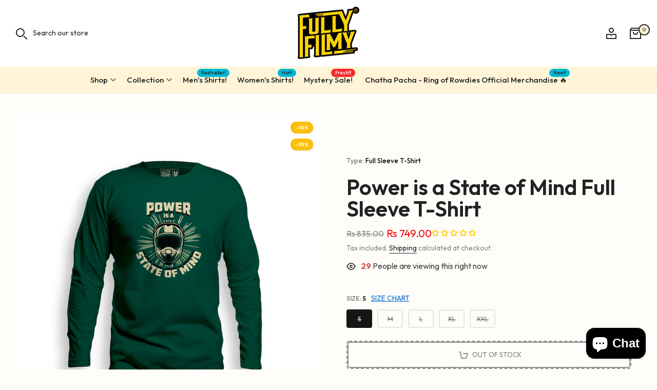

--- FILE ---
content_type: text/html; charset=utf-8
request_url: https://fullyfilmy.in/products/power-is-a-state-of-mind-full-sleeve-t-shirt
body_size: 61772
content:
<!doctype html><html class="beep-theme bee-wrapper__custom rtl_false swatch_color_style_1 pr_img_effect_2 enable_eff_img1_true badge_shape_2 badge_reverse_color_false css_for_wis_app_true bee-pr_respon_mb_minimal bee-header__inline is-remove-unavai-1 bee_compare_false bee-popup-qv  bee-cart-count-0 bee-pr-ellipsis-false
 no-js" lang="en">
  <head>
    <!-- Gokwik theme code start -->
  <link rel="dns-prefetch" href="https://pdp.gokwik.co/">
  <link rel="dns-prefetch" href="https://api.gokwik.co">
    

  <script>
    window.gaTag = {ga4: ""}
    window.merchantInfo  = {
            mid: "3mt5u7newmkzwh42su",
            environment: "production",
            type: "merchantInfo",
          storeId: "10027150",
          fbpixel: "4041669839407939",
            snapchatPixels: "",
          }
    var productFormSelector = '';
    var cart = {"note":null,"attributes":{},"original_total_price":0,"total_price":0,"total_discount":0,"total_weight":0.0,"item_count":0,"items":[],"requires_shipping":false,"currency":"INR","items_subtotal_price":0,"cart_level_discount_applications":[],"checkout_charge_amount":0}
    var templateName = 'product'
  </script>
  
  <script src="https://pdp.gokwik.co/merchant-integration/build/merchant.integration.js?v4" defer></script>
<script>
    if (gaTag.ga4 && gaTag.ga4 !== 'undefined' &&  gaTag.ga4  !== '') {
        const script = document.createElement('script');
        script.src = "https://www.googletagmanager.com/gtag/js?id="+ window.gaTag.ga4;
        script.defer = true;
        document.head.appendChild(script);
        window.dataLayer = window.dataLayer || [];
        function gtag(){dataLayer.push(arguments);}
        gtag('js', new Date());
        gtag('config', window.gaTag.ga4 ,{ 'groups': 'GA4' });
    }
  </script>
  <script>
    window.addEventListener('gokwikLoaded', e => {
    var buyNowButton = document.getElementById('gokwik-buy-now');
if (buyNowButton) {
    buyNowButton.disabled = false;
    buyNowButton.classList.remove('disabled');
}
      var gokwikCheckoutButtons = document.querySelectorAll('.gokwik-checkout button');
gokwikCheckoutButtons.forEach(function(button) {
    button.disabled = false;
    button.classList.remove('disabled');
});
    const targetElement = document.querySelector("body");
      function debounce(func, delay) {
        let timeoutId;
        return function () {
          const context = this;
          const args = arguments;
          clearTimeout(timeoutId);
          timeoutId = setTimeout(function () {
            func.apply(context, args);
          }, delay);
        };
      }
      const observer = new MutationObserver(() => {
       const addToCartButton = document.querySelector("button[name='add']");
const gokwikBuyNowButton = document.getElementById('gokwik-buy-now');
if (addToCartButton && addToCartButton.disabled) {
    gokwikBuyNowButton?.setAttribute('disabled', 'disabled');
} else {
    gokwikBuyNowButton?.removeAttribute('disabled');
}
        debouncedMyTimer();
      });
      const debouncedMyTimer = debounce(() => {
        observer.disconnect();
        //Do Not Touch this function
        var gokwikCheckoutButtons = document.querySelectorAll('.gokwik-checkout button');
gokwikCheckoutButtons.forEach(function(button) {
    button.disabled = false;
    button.classList.remove('disabled');
});
        observer.observe(targetElement, { childList: true, subtree: true });
      }, 700);
      const config = { childList: true, subtree: true };
      observer.observe(targetElement, config);
    });
  </script>

<style>
  
  .gokwik-checkout {
    width: 100%;
    display: flex;
    justify-content: center;
    flex-direction: column;
    align-items: end;
    margin-bottom: 10px;
    margin-left: 10px;
  }
  .gokwik-checkout button {
    max-width:100%;
    width: 100%;
    border: none;
    display: flex;
    justify-content: center;
    align-items: center;
    background: #222222;
    position: relative;
    cursor: pointer;
    padding: 5px 10px;
    height:48px;
    border-radius:5px;
  }
  #gokwik-buy-now.disabled, .gokwik-disabled{
    opacity:0.5;
    cursor: not-allowed;
    }
    .gokwik-checkout button:focus {
    outline: none;
  }
  .gokwik-checkout button > span {
     display: flex;
    align-items: center;
    justify-content: center;
  }
  .gokwik-checkout button > span.btn-text {
    display: flex;
    flex-direction: column;
    color: #ffffff;
    align-items: center;
  }
  .gokwik-checkout button > span.btn-text > span:last-child {
    padding-top: 2px;
      font-size: 10px;
      line-height: 10px;
      text-transform: initial;
  }
  .gokwik-checkout button > span.btn-text > span:first-child {
     font-size: 12px;
     text-transform: uppercase;
  }
  .gokwik-checkout button > span.pay-opt-icon img:first-child {
    margin-right: 10px;
    margin-left: 10px;
    height:18px;
  }
  .gokwik-checkout button > span.pay-opt-icon img:last-child {
    height:15px;
  }
  /*   Additional */
  .gokwik-checkout button.disabled{
    opacity:0.5;
    cursor: not-allowed;
    }
  .gokwik-checkout button.disabled .addloadr#btn-loader{
     display: flex!important;
  }
    #gokwik-buy-now.disabled .addloadr#btn-loader{
     display: flex!important;
  }
      #gokwik-buy-now:disabled{
     cursor: not-allowed;
  }


.bee-product-quick-shop #gokwik-buy-now {
  display: none !important;
}

.bee-minicart-group-btns > * {
  flex: 1;
}

@media screen and (max-width: 500px) {
  .bee-minicart-group-btns {
    display: flex;
    flex-direction: column !important;
  }
  .gokwik-checkout {
    margin-left: 0px;
  }
}




  
  
   #gokwik-buy-now {
    background: #222222;
    width: 100%;
    color: #ffffff !important;
    cursor: pointer;
    display: flex;
    justify-content: center;
    align-items: center;
    line-height: 1;
    border: none;
    padding: 15px 10px;
    font-size: 13px;
    margin-top: 10px;
    position:relative;
    display: flex;
    justify-content: center;
    align-items: center;
    height:52px;
    border-radius:5px;
    text-transform: uppercase;
   }
  #gokwik-buy-now  > span.btn-text > span:last-child {
    padding-top: 0;
      font-size: 10px;
    letter-spacing: 1px;
    line-height:14px;
    text-transform: initial;
  }
  #gokwik-buy-now > span {
    display: flex;
    align-items: center;
    justify-content: center;
  }
  #gokwik-buy-now > span.btn-text {
    display: flex;
    flex-direction: column;
    align-items: center;
  }
  #gokwik-buy-now > span.pay-opt-icon img:first-child {
    margin-right: 10px;
    margin-left: 10px;
    height:18px;
  }
  #gokwik-buy-now > span.pay-opt-icon img:last-child {
    height:15px;
  }
  
  
  /* Loader CSS */
    #btn-loader{
      display: none;
      position: absolute;
      top: 0;
      bottom: 0;
      left: 0;
      right: 0;
      justify-content: center;
      align-items: center;
      background:#222222;
      border-radius:5px;
    }
  .cir-loader,
  .cir-loader:after {
    border-radius: 50%;
    width: 35px;
    height: 35px;
  }
  .cir-loader {
    margin: 6px auto;
    font-size: 10px;
    position: relative;
    text-indent: -9999em;
    border-top: 0.5em solid rgba(255, 255, 255, 0.2);
    border-right: 0.5em solid rgba(255, 255, 255, 0.2);
    border-bottom: 0.5em solid rgba(255, 255, 255, 0.2);
    border-left: 0.5em solid #FFFFFF;
    -webkit-transform: translateZ(0);
    -ms-transform: translateZ(0);
    transform: translateZ(0);
    -webkit-animation: load8 1.1s infinite linear;
    animation: load8 1.1s infinite linear;
  }
  @-webkit-keyframes load8 {
    0% {
      -webkit-transform: rotate(0deg);
      transform: rotate(0deg);
    }
    100% {
      -webkit-transform: rotate(360deg);
      transform: rotate(360deg);
    }
  }
  @keyframes load8 {
    0% {
      -webkit-transform: rotate(0deg);
      transform: rotate(0deg);
    }
    100% {
      -webkit-transform: rotate(360deg);
      transform: rotate(360deg);
    }
  }
</style>
 <!-- Gokwik theme code End -->

    <meta charset="utf-8">
    <meta http-equiv="X-UA-Compatible" content="IE=edge">
    <meta name="viewport" content="width=device-width, initial-scale=1, height=device-height, minimum-scale=1.0, maximum-scale=1.0">
    <meta name="theme-color" content="#fffdf9">
    <link rel="canonical" href="https://fullyfilmy.in/products/power-is-a-state-of-mind-full-sleeve-t-shirt">
    
    <link rel="preconnect" href="https://cdn.shopify.com" crossorigin><link rel="preload" as="image" href="//fullyfilmy.in/cdn/shop/products/New-Full-Sleeves-mockup-Power.jpg?v=1747992956&width=800"><link rel="preload" as="image" href="//fullyfilmy.in/cdn/shop/products/New-Full-Sleeves-mockup-Power.jpg?v=1747992956&width=800"><link rel="preload" as="image" href="//fullyfilmy.in/cdn/shop/products/New-Mockups---no-hanger---TShirt-Power-aa_a5ef84b6-6133-4b00-8e71-4f1ec693fcdd.jpg?v=1747992956&width=800"><link rel="shortcut icon" type="image/png" href="//fullyfilmy.in/cdn/shop/files/favicon.png?crop=center&height=32&v=1742023470&width=32">
      <link id="bee-favico" rel="apple-touch-icon-precomposed" type="image/png" sizes="152x152" href="//fullyfilmy.in/cdn/shop/files/favicon.png?crop=center&height=152&v=1742023470&width=152"><title>Power is a State of Mind Full Sleeve T-Shirt &ndash; Fully Filmy</title>
    <meta name="description" content="Inspired by The most awaited UPDATE! The ultimate t-shirt for Thala Fans, Bikers or both!"><meta name="keywords" content="Power is a State of Mind Full Sleeve T-Shirt, Fully Filmy, fullyfilmy.in"/><meta name="author" content="Arpan Saha">

<meta property="og:site_name" content="Fully Filmy">
<meta property="og:url" content="https://fullyfilmy.in/products/power-is-a-state-of-mind-full-sleeve-t-shirt">
<meta property="og:title" content="Power is a State of Mind Full Sleeve T-Shirt">
<meta property="og:type" content="product">
<meta property="og:description" content="Inspired by The most awaited UPDATE! The ultimate t-shirt for Thala Fans, Bikers or both!"><meta property="og:image" content="http://fullyfilmy.in/cdn/shop/products/New-Full-Sleeves-mockup-Power.jpg?v=1747992956">
  <meta property="og:image:secure_url" content="https://fullyfilmy.in/cdn/shop/products/New-Full-Sleeves-mockup-Power.jpg?v=1747992956">
  <meta property="og:image:width" content="1000">
  <meta property="og:image:height" content="1000"><meta property="og:price:amount" content="749.00">
  <meta property="og:price:currency" content="INR"><meta name="twitter:site" content="@#"><meta name="twitter:card" content="summary_large_image">
<meta name="twitter:title" content="Power is a State of Mind Full Sleeve T-Shirt">
<meta name="twitter:description" content="Inspired by The most awaited UPDATE! The ultimate t-shirt for Thala Fans, Bikers or both!">
<script src="//fullyfilmy.in/cdn/shop/t/112/assets/lazysizes.min.js?v=149877124656378820831762177940" async="async"></script>
    <script src="//fullyfilmy.in/cdn/shop/t/112/assets/global.min.js?v=104725578966293748171762177929" defer="defer"></script>
    
    <script>window.performance && window.performance.mark && window.performance.mark('shopify.content_for_header.start');</script><meta name="facebook-domain-verification" content="2xst92tth7puuwgviu3jhi3kv8obae">
<meta name="facebook-domain-verification" content="etwjvlby9m5y9m03kt63qefereflg5">
<meta name="google-site-verification" content="UJ-TeIqtpV9w0-kbspoMlKTv8M42UwXso9PF0QuZC7s">
<meta id="shopify-digital-wallet" name="shopify-digital-wallet" content="/10027150/digital_wallets/dialog">
<link rel="alternate" type="application/json+oembed" href="https://fullyfilmy.in/products/power-is-a-state-of-mind-full-sleeve-t-shirt.oembed">
<script async="async" src="/checkouts/internal/preloads.js?locale=en-IN"></script>
<script id="shopify-features" type="application/json">{"accessToken":"9471abb0cc035d2932e32503d5723f9c","betas":["rich-media-storefront-analytics"],"domain":"fullyfilmy.in","predictiveSearch":true,"shopId":10027150,"locale":"en"}</script>
<script>var Shopify = Shopify || {};
Shopify.shop = "fully-filmy.myshopify.com";
Shopify.locale = "en";
Shopify.currency = {"active":"INR","rate":"1.0"};
Shopify.country = "IN";
Shopify.theme = {"name":"Copy of Gokwik","id":137920282672,"schema_name":"FullyFilmy","schema_version":"1.0.0","theme_store_id":null,"role":"main"};
Shopify.theme.handle = "null";
Shopify.theme.style = {"id":null,"handle":null};
Shopify.cdnHost = "fullyfilmy.in/cdn";
Shopify.routes = Shopify.routes || {};
Shopify.routes.root = "/";</script>
<script type="module">!function(o){(o.Shopify=o.Shopify||{}).modules=!0}(window);</script>
<script>!function(o){function n(){var o=[];function n(){o.push(Array.prototype.slice.apply(arguments))}return n.q=o,n}var t=o.Shopify=o.Shopify||{};t.loadFeatures=n(),t.autoloadFeatures=n()}(window);</script>
<script id="shop-js-analytics" type="application/json">{"pageType":"product"}</script>
<script defer="defer" async type="module" src="//fullyfilmy.in/cdn/shopifycloud/shop-js/modules/v2/client.init-shop-cart-sync_BT-GjEfc.en.esm.js"></script>
<script defer="defer" async type="module" src="//fullyfilmy.in/cdn/shopifycloud/shop-js/modules/v2/chunk.common_D58fp_Oc.esm.js"></script>
<script defer="defer" async type="module" src="//fullyfilmy.in/cdn/shopifycloud/shop-js/modules/v2/chunk.modal_xMitdFEc.esm.js"></script>
<script type="module">
  await import("//fullyfilmy.in/cdn/shopifycloud/shop-js/modules/v2/client.init-shop-cart-sync_BT-GjEfc.en.esm.js");
await import("//fullyfilmy.in/cdn/shopifycloud/shop-js/modules/v2/chunk.common_D58fp_Oc.esm.js");
await import("//fullyfilmy.in/cdn/shopifycloud/shop-js/modules/v2/chunk.modal_xMitdFEc.esm.js");

  window.Shopify.SignInWithShop?.initShopCartSync?.({"fedCMEnabled":true,"windoidEnabled":true});

</script>
<script>(function() {
  var isLoaded = false;
  function asyncLoad() {
    if (isLoaded) return;
    isLoaded = true;
    var urls = ["https:\/\/cdn.shopify.com\/s\/files\/1\/0184\/4255\/1360\/files\/quicklink.v2.min.js?v=1619661100\u0026shop=fully-filmy.myshopify.com","https:\/\/cdn.crazyrocket.io\/widget\/scripts\/crazyrocket.start-cdn.js?id=61c17b1a117cee0ebc6310a3\u0026shop=fully-filmy.myshopify.com","https:\/\/cdn.shopify.com\/s\/files\/1\/1002\/7150\/t\/86\/assets\/globo.formbuilder.init.js?v=1649153465\u0026shop=fully-filmy.myshopify.com","\/\/d1liekpayvooaz.cloudfront.net\/apps\/customizery\/customizery.js?shop=fully-filmy.myshopify.com","https:\/\/api.revy.io\/bundle.js?shop=fully-filmy.myshopify.com","https:\/\/fully-filmy.myshopify.com\/apps\/delivery\/delivery_coder.js?t=1711784781.7382\u0026n=438692376\u0026shop=fully-filmy.myshopify.com","\/\/cdn.shopify.com\/proxy\/99087c026999cff187da28ddd6e9ed91876f7aad148562b9610b3c2294936a3a\/api.goaffpro.com\/loader.js?shop=fully-filmy.myshopify.com\u0026sp-cache-control=cHVibGljLCBtYXgtYWdlPTkwMA"];
    for (var i = 0; i < urls.length; i++) {
      var s = document.createElement('script');
      s.type = 'text/javascript';
      s.async = true;
      s.src = urls[i];
      var x = document.getElementsByTagName('script')[0];
      x.parentNode.insertBefore(s, x);
    }
  };
  if(window.attachEvent) {
    window.attachEvent('onload', asyncLoad);
  } else {
    window.addEventListener('load', asyncLoad, false);
  }
})();</script>
<script id="__st">var __st={"a":10027150,"offset":19800,"reqid":"cb737ffd-4f67-4e89-b771-a166f335b3cd-1769288829","pageurl":"fullyfilmy.in\/products\/power-is-a-state-of-mind-full-sleeve-t-shirt","u":"67b649434942","p":"product","rtyp":"product","rid":6809888129072};</script>
<script>window.ShopifyPaypalV4VisibilityTracking = true;</script>
<script id="form-persister">!function(){'use strict';const t='contact',e='new_comment',n=[[t,t],['blogs',e],['comments',e],[t,'customer']],o='password',r='form_key',c=['recaptcha-v3-token','g-recaptcha-response','h-captcha-response',o],s=()=>{try{return window.sessionStorage}catch{return}},i='__shopify_v',u=t=>t.elements[r],a=function(){const t=[...n].map((([t,e])=>`form[action*='/${t}']:not([data-nocaptcha='true']) input[name='form_type'][value='${e}']`)).join(',');var e;return e=t,()=>e?[...document.querySelectorAll(e)].map((t=>t.form)):[]}();function m(t){const e=u(t);a().includes(t)&&(!e||!e.value)&&function(t){try{if(!s())return;!function(t){const e=s();if(!e)return;const n=u(t);if(!n)return;const o=n.value;o&&e.removeItem(o)}(t);const e=Array.from(Array(32),(()=>Math.random().toString(36)[2])).join('');!function(t,e){u(t)||t.append(Object.assign(document.createElement('input'),{type:'hidden',name:r})),t.elements[r].value=e}(t,e),function(t,e){const n=s();if(!n)return;const r=[...t.querySelectorAll(`input[type='${o}']`)].map((({name:t})=>t)),u=[...c,...r],a={};for(const[o,c]of new FormData(t).entries())u.includes(o)||(a[o]=c);n.setItem(e,JSON.stringify({[i]:1,action:t.action,data:a}))}(t,e)}catch(e){console.error('failed to persist form',e)}}(t)}const f=t=>{if('true'===t.dataset.persistBound)return;const e=function(t,e){const n=function(t){return'function'==typeof t.submit?t.submit:HTMLFormElement.prototype.submit}(t).bind(t);return function(){let t;return()=>{t||(t=!0,(()=>{try{e(),n()}catch(t){(t=>{console.error('form submit failed',t)})(t)}})(),setTimeout((()=>t=!1),250))}}()}(t,(()=>{m(t)}));!function(t,e){if('function'==typeof t.submit&&'function'==typeof e)try{t.submit=e}catch{}}(t,e),t.addEventListener('submit',(t=>{t.preventDefault(),e()})),t.dataset.persistBound='true'};!function(){function t(t){const e=(t=>{const e=t.target;return e instanceof HTMLFormElement?e:e&&e.form})(t);e&&m(e)}document.addEventListener('submit',t),document.addEventListener('DOMContentLoaded',(()=>{const e=a();for(const t of e)f(t);var n;n=document.body,new window.MutationObserver((t=>{for(const e of t)if('childList'===e.type&&e.addedNodes.length)for(const t of e.addedNodes)1===t.nodeType&&'FORM'===t.tagName&&a().includes(t)&&f(t)})).observe(n,{childList:!0,subtree:!0,attributes:!1}),document.removeEventListener('submit',t)}))}()}();</script>
<script integrity="sha256-4kQ18oKyAcykRKYeNunJcIwy7WH5gtpwJnB7kiuLZ1E=" data-source-attribution="shopify.loadfeatures" defer="defer" src="//fullyfilmy.in/cdn/shopifycloud/storefront/assets/storefront/load_feature-a0a9edcb.js" crossorigin="anonymous"></script>
<script data-source-attribution="shopify.dynamic_checkout.dynamic.init">var Shopify=Shopify||{};Shopify.PaymentButton=Shopify.PaymentButton||{isStorefrontPortableWallets:!0,init:function(){window.Shopify.PaymentButton.init=function(){};var t=document.createElement("script");t.src="https://fullyfilmy.in/cdn/shopifycloud/portable-wallets/latest/portable-wallets.en.js",t.type="module",document.head.appendChild(t)}};
</script>
<script data-source-attribution="shopify.dynamic_checkout.buyer_consent">
  function portableWalletsHideBuyerConsent(e){var t=document.getElementById("shopify-buyer-consent"),n=document.getElementById("shopify-subscription-policy-button");t&&n&&(t.classList.add("hidden"),t.setAttribute("aria-hidden","true"),n.removeEventListener("click",e))}function portableWalletsShowBuyerConsent(e){var t=document.getElementById("shopify-buyer-consent"),n=document.getElementById("shopify-subscription-policy-button");t&&n&&(t.classList.remove("hidden"),t.removeAttribute("aria-hidden"),n.addEventListener("click",e))}window.Shopify?.PaymentButton&&(window.Shopify.PaymentButton.hideBuyerConsent=portableWalletsHideBuyerConsent,window.Shopify.PaymentButton.showBuyerConsent=portableWalletsShowBuyerConsent);
</script>
<script data-source-attribution="shopify.dynamic_checkout.cart.bootstrap">document.addEventListener("DOMContentLoaded",(function(){function t(){return document.querySelector("shopify-accelerated-checkout-cart, shopify-accelerated-checkout")}if(t())Shopify.PaymentButton.init();else{new MutationObserver((function(e,n){t()&&(Shopify.PaymentButton.init(),n.disconnect())})).observe(document.body,{childList:!0,subtree:!0})}}));
</script>

<script>window.performance && window.performance.mark && window.performance.mark('shopify.content_for_header.end');</script>
<link rel="preconnect" href="https://fonts.googleapis.com" crossorigin>
<link rel="preconnect" href="https://fonts.gstatic.com" crossorigin>
<link rel="dns-prefetch" href="https://maps.googleapis.com">
<link rel="dns-prefetch" href="https://www.google-analytics.com">
<link rel="preconnect" href="https://fullyfilmy.in" crossorigin><link rel="preload" href="https://fonts.googleapis.com/css?family=Outfit:300,300i,400,400i,500,500i,600,600i,700,700i,800,800i&display=swap" as="style" onload="this.onload=null;this.rel='stylesheet'">
    <noscript><link rel="stylesheet" href="https://fonts.googleapis.com/css?family=Outfit:300,300i,400,400i,500,500i,600,600i,700,700i,800,800i&display=swap"></noscript><link href="//fullyfilmy.in/cdn/shop/t/112/assets/bee-base.css?v=61121050037868770281762177877" rel="stylesheet" type="text/css" media="all" /><style data-shopify>:root {
        
         /* CSS Variables */
        --wrapper-mw      : 1270px;
        --font-family-1   : Outfit;
        --font-family-2   : Outfit;
        --font-family-3   : Outfit;
        --font-body-family   : Outfit;
        --font-heading-family: Outfit;
       
        
        --bee-success-color       : #428445;
        --bee-success-color-rgb   : 66, 132, 69;
        --bee-warning-color       : #e0b252;
        --bee-warning-color-rgb   : 224, 178, 82;
        --bee-error-color         : #EB001B;
        --bee-error-color-rgb     : 235, 0, 27;
        --bee-light-color         : #ffffff;
        --bee-dark-color          : #222222;
        --bee-highlight-color     : #d24242;
        --bee-tooltip-background  : #383838;
        --bee-tooltip-color       : #ffffff;

        --primary-sw-color        : #151515;
        --primary-sw-color-sec    : #fff;
        --primary-sw-color-rgb    : 21, 21, 21;
        --border-sw-color         : #e5e5e5;
        --border-sw-color-rgb     : 229, 229, 229;
        --secondary-sw-color      : #858585;
        --sale-price-color        : #f52c2c;
        --primary-price-color     : #4c4b51;
        --secondary-price-color   : #bfbec8;
        
        --bee-body-background     : #fffdf9;
        --text-color              : #858585;
        --text-color-rgb          : 133, 133, 133;
        --heading-color           : #151515;
        --heading-color-rgb       : 21, 21, 21;
        --accent-color            : #1f1f1f;
        --accent-color-rgb        : 31, 31, 31;
        --accent-color-darken     : #000000;
        --accent-color-hover      : var(--accent-color-darken);
        --secondary-color         : #151515;
        --secondary-color-rgb     : 21, 21, 21;
        --link-color              : #222222;
        --link-color-hover        : #1f1f1f;
        --border-color            : #e5e5e5;
        --border-color-rgb        : 229, 229, 229;
        --border-primary-color    : #151515;
        --button-background       : #222;
        --button-color            : #ffffff;
        --button-background-hover : #1f1f1f;
        --button-color-hover      : #fff;

        --btn-radius              : 4px;
        --btn-radius2             : 40px;
        --other-radius            : 4px;

        --sale-badge-primary    : #ff4e00;
        --sale-badge-secondary         : #fff;
        --new-badge-primary     : #151515;
        --new-badge-secondary          : #fff;
        --preorder-badge-primary: #0774d7;
        --preorder-badge-secondary     : #fff;
        --soldout-badge-primary : #999999;
        --soldout-badge-secondary      : #fff;
        --custom-badge-primary  : #645a83;
        --custom-badge-secondary       : #fff;/* Shopify related variables */
        --payment-terms-background-color: ;
        
        --lz-background: #f5f5f5;
        --lz-img: url("//fullyfilmy.in/cdn/shop/t/112/assets/bee_loader.svg?v=70318685143817594211762177992");--wave-url: url(//fullyfilmy.in/cdn/shop/t/112/assets/wave.svg?v=4622987066852128411762177962);
        --icon-check-url: url(//fullyfilmy.in/cdn/shop/t/112/assets/check.svg?v=57308508349068882341762177918);
    }

    html {
      font-size: 62.5%;
    }

    body {
      overflow-x: hidden;
      margin: 0;
      font-size:14px;
      letter-spacing: 0px;
      color: var(--text-color);
      font-family: var(--font-body-family);
      line-height: 1.7;
      font-weight: 400;
      -webkit-font-smoothing: auto;
      -moz-osx-font-smoothing: auto;
    }

    h1, h2, h3, h4, h5, h6, .bee_as_title {
      color: var(--heading-color);
      font-family: var(--font-heading-family);
      line-height: 1.4;
      font-weight: 600;
      letter-spacing: 0px;
    }
    h1 { font-size: 37px }
    h2 { font-size: 29px }
    h3 { font-size: 23px }
    h4 { font-size: 18px }
    h5 { font-size: 17px }
    h6 { font-size: 15.5px }

    a,.bee_as_link {
      /* font-family: var(--font-link-family); */
      color: var(--link-color);
    }
    a:hover,.bee_as_link:hover {
      color: var(--link-color-hover);
    }
    button,
    input,
    optgroup,
    select,
    textarea {
      border-color: var(--border-color);
    }

    .bee_as_button,
    button,
    input[type="button"]:not(.bee-btn),
    input[type="reset"],
    input[type="submit"]:not(.bee-btn) {
      font-family: var(--font-button-family);
      color: var(--button-color);
      background-color: var(--button-background);
      border-color: var(--button-background);
    }
    .bee_as_button:hover,
    button:hover,
    input[type="button"]:not(.bee-btn):hover, 
    input[type="reset"]:hover,
    input[type="submit"]:not(.bee-btn):hover  {
      color: var(--button-color-hover);
      background-color: var(--button-background-hover);
      border-color: var(--button-background-hover);
    }

    .bee-cp,.bee-color-accent { color : var(--accent-color) }.bee-ct,.bee-color-text { color : var(--text-color) }.bee-ch,.bees-color-heading { color : var(--heading-color) }.bee-csecondary { color : var(--secondary-color ) }
    .bee-cwhite { color : var(--bee-light-color ) }
    
    .bee-fnt-fm-1 {
      font-family: var(--font-family-1) !important;
    }
    .bee-fnt-fm-2 {
      font-family: var(--font-family-2) !important;
    }
    .bee-fnt-fm-3 {
      font-family: var(--font-family-3) !important;
    }
    .bee-cr {
        color: var(--bee-highlight-color);
    }
    .bee-price__sale { color: var(--primary-price-color); }.bee-fix-overflow.bee-row { max-width: 100vw;margin-left: auto;margin-right: auto;}.lazyloadbee-opt {opacity: 1 !important;transition: opacity 0s, transform 1s !important;}.bee-d-block {display: block;}.bee-d-none {display: none;}@media (min-width: 768px) {.bee-d-md-block {display: block;}.bee-d-md-none {display: none;}}@media (min-width: 1025px) {.bee-d-lg-block {display: block;}.bee-d-lg-none {display: none;}}
    
    /* Essential fixes for reported UI issues */
    html, body { overflow-x: hidden; max-width: 100vw; }
    .bee-website-wrapper { overflow-x: hidden; width: 100%; max-width: 100vw; }
    .bee_lb_nav { opacity: 1 !important; top: 30%; transform: translateY(-70%); }</style><script>
 const beeXMLHttpRequest = window.XMLHttpRequest, documentElementBee = document.documentElement; documentElementBee.className = documentElementBee.className.replace('no-js', 'js');function loadImageBee(_this) { _this.classList.add('lazyloadbeeed')};(function() { const matchMediaHoverBee = (window.matchMedia('(-moz-touch-enabled: 1), (hover: none)')).matches; documentElementBee.className += ((window.CSS && window.CSS.supports('(position: sticky) or (position: -webkit-sticky)')) ? ' beep-sticky' : ' beep-no-sticky'); documentElementBee.className += matchMediaHoverBee ? ' beep-no-hover' : ' beep-hover'; window.onpageshow = function() { if (performance.navigation.type === 2) {document.dispatchEvent(new CustomEvent('cart:refresh'))} }; if (!matchMediaHoverBee && window.width > 1024) { document.addEventListener('mousemove', function(evt) { documentElementBee.classList.replace('beep-no-hover','beep-hover'); document.dispatchEvent(new CustomEvent('theme:hover')); }, {once : true} ); } }());if ('serviceWorker' in navigator && !navigator.serviceWorker.controller) {
  window.addEventListener('load', function() {
    navigator.serviceWorker.register('//fullyfilmy.in/cdn/shop/t/112/assets/service-worker.js?v=62965289715202302651762177952')
      .then(function(registration) {
        console.log('SW registered: ', registration);
        // Cleanup cache periodically
        setInterval(() => {
          registration.active?.postMessage({type: 'CLEANUP_CACHE'});
        }, 300000); // Every 5 minutes
      })
      .catch(function(registrationError) {
        console.log('SW registration failed: ', registrationError);
      });
  });
}

</script><style>
/* CRITICAL: Product hover effects loaded immediately to prevent loading issues */
.bee-product-img img {
  -webkit-transition: opacity .5s,-webkit-transform 2s cubic-bezier(0,0,.44,1.18);
  transition: opacity .5s,transform 2s cubic-bezier(0,0,.44,1.18),-webkit-transform 2s cubic-bezier(0,0,.44,1.18);
}

/* Hover image positioning and initial state */
.bee-product-hover-img {
  position: absolute;
  top: 0;
  left: 0;
  width: 100%;
  height: 100%;
  opacity: 0;
  z-index: 2;
  background-color: var(--bee-light-color);
  transition: opacity .5s, transform 2s cubic-bezier(0.165, 0.84, 0.44, 1);
}

/* Main image initial state */
.bee-product-main-img {
  position: relative;
  z-index: 1;
  transition: opacity .5s, transform 2s cubic-bezier(0.165, 0.84, 0.44, 1);
}

/* Effect 2: Zoom - Default theme setting */
.pr_img_effect_2 .bee-product-inner:hover .bee-product-hover-img {
  opacity: 1;
  transform: scale(1.09);
  -webkit-transform: scale(1.09);
}

.pr_img_effect_2 .bee-product-inner:hover .bee-product-main-img {
  opacity: 0;
  transform: scale(1.09);
  -webkit-transform: scale(1.09);
}

/* Ensure proper stacking and layout */
.bee-product-img {
  position: relative;
  overflow: hidden;
}

/* Basic hover effect for all other effects */
.bee-product-inner:hover .bee-product-hover-img {
  opacity: 1;
}

/* OPTIMIZATION: Enhanced performance and LCP improvements */
img {
  content-visibility: auto;
  contain-intrinsic-size: 300px 300px;
}

.bee-product-main-img, .bee-product-hover-img {
  will-change: transform, opacity;
  backface-visibility: hidden;
  transform: translateZ(0);
}

/* OPTIMIZATION: Reduced layout shift for product images */
.bee-product-img {
  aspect-ratio: 1;
  overflow: hidden;
}

/* OPTIMIZATION: Critical button performance */
.bee-btn {
  will-change: transform;
  backface-visibility: hidden;
}

.bee-btn:hover {
  transform: translateY(-1px);
  box-shadow: 0 4px 8px rgba(0,0,0,0.1);
}

/* OPTIMIZATION: Font loading optimization */
body {
  font-display: swap;
  -webkit-font-smoothing: antialiased;
  -moz-osx-font-smoothing: grayscale;
  text-rendering: optimizeSpeed;
}

/* OPTIMIZATION: Critical loading states */
@keyframes skeleton-loading {
  0% { background-position: -200px 0; }
  100% { background-position: calc(200px + 100%) 0; }
}

.skeleton-loading {
  background: linear-gradient(90deg, #f0f0f0 25%, #e0e0e0 50%, #f0f0f0 75%);
  background-size: 200px 100%;
  animation: skeleton-loading 1.2s ease-in-out infinite;
}

/* OPTIMIZATION: Critical mobile performance */
@media (max-width: 768px) {
  .bee-product-img img {
    transform: none !important;
  }
  
  .bee-product-inner:hover .bee-product-hover-img,
  .bee-product-inner:hover .bee-product-main-img {
    transform: none !important;
  }
}
</style><!-- BEGIN app block: shopify://apps/c-edd-estimated-delivery-date/blocks/app_setting/4a0685bc-c234-45b2-8382-5ad6a8e3e3fd --><script>
    window.deliveryCommon = window.deliveryCommon || {};
    window.deliveryCommon.setting = {};
    Object.assign(window.deliveryCommon.setting, {
        "shop_currency_code__ed": 'INR' || 'USD',
        "shop_locale_code__ed": 'en' || 'en',
        "shop_domain__ed":  'fully-filmy.myshopify.com',
        "product_available__ed": 'false',
        "product_id__ed": '6809888129072'
    });
    window.deliveryED = window.deliveryED || {};
    window.deliveryED.setting = {};
    Object.assign(window.deliveryED.setting, {
        "delivery__app_setting": {"main_delivery_setting":{"is_active":0,"order_delivery_info":"\u003cp\u003e\u003cspan style=\"font-size:18px\"\u003e\u003cspan style=\"color:#c0392b\"\u003e\u003cstrong\u003e{cutoff_time}\u003c\/strong\u003e\u003c\/span\u003e\u003c\/span\u003e left for the sale to end!\u003c\/p\u003e\u003cp\u003e\u003cspan style=\"line-height:2\"\u003eEstimated Delivery Timeline:\u003c\/span\u003e\u003c\/p\u003e","is_ignore_out_of_stock":0,"out_of_stock_mode":0,"out_of_stock_info":"\u003cp\u003e\u003c\/p\u003e","order_progress_bar_mode":0,"order_progress_setting":{"ordered":{"svg_number":0,"title":"Ordered","tips_description":"After you place the order, we will need 1-3 days to prepare the shipment"},"order_ready":{"svg_number":4,"is_active":1,"title":"Order Ready","date_title":"{order_ready_minimum_date} - {order_ready_maximum_date}","tips_description":"Orders will start to be shipped"},"order_delivered":{"svg_number":10,"title":"Delivered","date_title":"{order_delivered_minimum_date} - {order_delivered_maximum_date}","tips_description":"Estimated arrival date range：{order_delivered_minimum_date} - {order_delivered_maximum_date}"}},"order_delivery_work_week":[0,1,1,1,1,1,0],"order_delivery_day_range":[2,4],"order_delivery_calc_method":0,"order_ready_work_week":[0,1,1,1,1,1,0],"order_ready_day_range":[0,1],"order_ready_calc_method":1,"holiday":[],"order_delivery_date_format":0,"delivery_date_custom_format":"{month_local} {day}","delivery_date_format_zero":0,"delivery_date_format_month_translate":["Jan","Feb","Mar","Apr","May","Jun","Jul","Aug","Sep","Oct","Nov","Dec"],"delivery_date_format_week_translate":["Sun","Mon","Tues","Wed","Thur","Fri","Sat"],"order_delivery_countdown_format":13,"delivery_countdown_custom_format":"{hours} {hours_local} {minutes} {minutes_local} {seconds} {seconds_local}","countdown_format_translate":["Hours","Minutes","Seconds"],"delivery_countdown_format_zero":0,"countdown_cutoff_hour":0,"countdown_cutoff_minute":0,"countdown_cutoff_advanced_enable":0,"countdown_cutoff_advanced":[[23,59],[23,59],[23,59],[23,59],[23,59],[23,59],[23,59]],"countdown_mode":0,"after_deadline_hide_widget":0,"timezone_mode":0,"timezone":5.5,"todayandtomorrow":[{"lan_code":"en","lan_name":"English","left":"today","right":"tomorrow"}],"translate_country_name":[],"widget_layout_mode":0,"widget_placement_method":0,"widget_placement_position":0,"widget_placement_page":1,"widget_margin":[12,0,30,5],"message_text_widget_appearance_setting":{"border":{"border_width":2,"border_radius":4,"border_line":2},"color":{"text_color":"#000000","background_color":"#FFFFFF","border_color":"#E2E2E2"},"other":{"margin":[0,0,0,0],"padding":[10,10,10,10]}},"progress_bar_widget_appearance_setting":{"color":{"basic":{"icon_color":"#000000","icon_background_color":"#ffffff","order_status_title_color":"#000000","date_title_color":"#000000"},"advanced":{"order_status_title_color":"#000000","progress_line_color":"#000000","date_title_color":"#000000","description_tips_background_color":"#000000","icon_background_color":"#000000","icon_color":"#FFFFFF","description_tips_color":"#FFFFFF"}},"font":{"icon_font":20,"order_status_title_font":14,"date_title_font":14,"description_tips_font":14},"other":{"margin":[8,0,0,0]}},"show_country_mode":0,"arrow_down_position":0,"country_modal_background_rgba":[0,0,0,0.5],"country_modal_appearance_setting":{"color":{"text_color":"#000000","background_color":"#FFFFFF","icon_color":"#999999","selected_color":"#f2f2f2"},"border":{"border_radius":7},"font":{"text_font":16,"icon_font":16},"other":{"width":56}},"cart_form_mode":0,"cart_form_position":0,"product_form_position":0,"out_of_stock_product_form_position":0,"cart_checkout_status":0,"cart_checkout_title":"Estimated between","cart_checkout_description":"{order_delivered_minimum_date} and {order_delivered_maximum_date}","widget_custom_css":"","replace_jq":0,"is_show_all":1,"p_mapping":11,"product_ids":[]}},
        "delivery__pro_setting": null,
        "delivery__cate_setting": null
    });
</script>

<script src="https://cdn.shopify.com/s/files/1/0654/5637/3996/files/delivery_coder_cc698f59-3829-49b3-8fa2-f9ef0ba024af.js?v=1767391130&t=1088" defer></script>

<!-- END app block --><!-- BEGIN app block: shopify://apps/judge-me-reviews/blocks/judgeme_core/61ccd3b1-a9f2-4160-9fe9-4fec8413e5d8 --><!-- Start of Judge.me Core -->






<link rel="dns-prefetch" href="https://cdn2.judge.me/cdn/widget_frontend">
<link rel="dns-prefetch" href="https://cdn.judge.me">
<link rel="dns-prefetch" href="https://cdn1.judge.me">
<link rel="dns-prefetch" href="https://api.judge.me">

<script data-cfasync='false' class='jdgm-settings-script'>window.jdgmSettings={"pagination":5,"disable_web_reviews":false,"badge_no_review_text":"No reviews","badge_n_reviews_text":"{{ n }} review/reviews","badge_star_color":"#ffcc00","hide_badge_preview_if_no_reviews":true,"badge_hide_text":false,"enforce_center_preview_badge":false,"widget_title":"Customer Reviews","widget_open_form_text":"Write a review","widget_close_form_text":"Cancel review","widget_refresh_page_text":"Refresh page","widget_summary_text":"Based on {{ number_of_reviews }} review/reviews","widget_no_review_text":"Be the first to write a review","widget_name_field_text":"Display name","widget_verified_name_field_text":"Verified Name (public)","widget_name_placeholder_text":"Display name","widget_required_field_error_text":"This field is required.","widget_email_field_text":"Email address","widget_verified_email_field_text":"Verified Email (private, can not be edited)","widget_email_placeholder_text":"Your email address","widget_email_field_error_text":"Please enter a valid email address.","widget_rating_field_text":"Rating","widget_review_title_field_text":"Review Title","widget_review_title_placeholder_text":"Give your review a title","widget_review_body_field_text":"Review content","widget_review_body_placeholder_text":"Start writing here...","widget_pictures_field_text":"Picture/Video (optional)","widget_submit_review_text":"Submit Review","widget_submit_verified_review_text":"Submit Verified Review","widget_submit_success_msg_with_auto_publish":"Thank you! Please refresh the page in a few moments to see your review. You can remove or edit your review by logging into \u003ca href='https://judge.me/login' target='_blank' rel='nofollow noopener'\u003eJudge.me\u003c/a\u003e","widget_submit_success_msg_no_auto_publish":"Thank you! Your review will be published as soon as it is approved by the shop admin. You can remove or edit your review by logging into \u003ca href='https://judge.me/login' target='_blank' rel='nofollow noopener'\u003eJudge.me\u003c/a\u003e","widget_show_default_reviews_out_of_total_text":"Showing {{ n_reviews_shown }} out of {{ n_reviews }} reviews.","widget_show_all_link_text":"Show all","widget_show_less_link_text":"Show less","widget_author_said_text":"{{ reviewer_name }} said:","widget_days_text":"{{ n }} days ago","widget_weeks_text":"{{ n }} week/weeks ago","widget_months_text":"{{ n }} month/months ago","widget_years_text":"{{ n }} year/years ago","widget_yesterday_text":"Yesterday","widget_today_text":"Today","widget_replied_text":"\u003e\u003e {{ shop_name }} replied:","widget_read_more_text":"Read more","widget_reviewer_name_as_initial":"","widget_rating_filter_color":"#fbcd0a","widget_rating_filter_see_all_text":"See all reviews","widget_sorting_most_recent_text":"Most Recent","widget_sorting_highest_rating_text":"Highest Rating","widget_sorting_lowest_rating_text":"Lowest Rating","widget_sorting_with_pictures_text":"Only Pictures","widget_sorting_most_helpful_text":"Most Helpful","widget_open_question_form_text":"Ask a question","widget_reviews_subtab_text":"Reviews","widget_questions_subtab_text":"Questions","widget_question_label_text":"Question","widget_answer_label_text":"Answer","widget_question_placeholder_text":"Write your question here","widget_submit_question_text":"Submit Question","widget_question_submit_success_text":"Thank you for your question! We will notify you once it gets answered.","widget_star_color":"#ffcc00","verified_badge_text":"Verified","verified_badge_bg_color":"","verified_badge_text_color":"","verified_badge_placement":"left-of-reviewer-name","widget_review_max_height":"","widget_hide_border":false,"widget_social_share":false,"widget_thumb":false,"widget_review_location_show":false,"widget_location_format":"","all_reviews_include_out_of_store_products":true,"all_reviews_out_of_store_text":"(out of store)","all_reviews_pagination":100,"all_reviews_product_name_prefix_text":"about","enable_review_pictures":true,"enable_question_anwser":false,"widget_theme":"default","review_date_format":"dd/mm/yyyy","default_sort_method":"most-recent","widget_product_reviews_subtab_text":"Product Reviews","widget_shop_reviews_subtab_text":"Shop Reviews","widget_other_products_reviews_text":"Reviews for other products","widget_store_reviews_subtab_text":"Store reviews","widget_no_store_reviews_text":"This store hasn't received any reviews yet","widget_web_restriction_product_reviews_text":"This product hasn't received any reviews yet","widget_no_items_text":"No items found","widget_show_more_text":"Show more","widget_write_a_store_review_text":"Write a Store Review","widget_other_languages_heading":"Reviews in Other Languages","widget_translate_review_text":"Translate review to {{ language }}","widget_translating_review_text":"Translating...","widget_show_original_translation_text":"Show original ({{ language }})","widget_translate_review_failed_text":"Review couldn't be translated.","widget_translate_review_retry_text":"Retry","widget_translate_review_try_again_later_text":"Try again later","show_product_url_for_grouped_product":false,"widget_sorting_pictures_first_text":"Pictures First","show_pictures_on_all_rev_page_mobile":false,"show_pictures_on_all_rev_page_desktop":false,"floating_tab_hide_mobile_install_preference":false,"floating_tab_button_name":"★ Reviews","floating_tab_title":"Let customers speak for us","floating_tab_button_color":"","floating_tab_button_background_color":"","floating_tab_url":"","floating_tab_url_enabled":false,"floating_tab_tab_style":"text","all_reviews_text_badge_text":"Customers rate us {{ shop.metafields.judgeme.all_reviews_rating | round: 1 }}/5 based on {{ shop.metafields.judgeme.all_reviews_count }} reviews.","all_reviews_text_badge_text_branded_style":"{{ shop.metafields.judgeme.all_reviews_rating | round: 1 }} out of 5 stars based on {{ shop.metafields.judgeme.all_reviews_count }} reviews","is_all_reviews_text_badge_a_link":false,"show_stars_for_all_reviews_text_badge":false,"all_reviews_text_badge_url":"","all_reviews_text_style":"text","all_reviews_text_color_style":"judgeme_brand_color","all_reviews_text_color":"#108474","all_reviews_text_show_jm_brand":true,"featured_carousel_show_header":true,"featured_carousel_title":"Let customers speak for us","testimonials_carousel_title":"Customers are saying","videos_carousel_title":"Real customer stories","cards_carousel_title":"Customers are saying","featured_carousel_count_text":"from {{ n }} reviews","featured_carousel_add_link_to_all_reviews_page":false,"featured_carousel_url":"","featured_carousel_show_images":true,"featured_carousel_autoslide_interval":5,"featured_carousel_arrows_on_the_sides":false,"featured_carousel_height":250,"featured_carousel_width":80,"featured_carousel_image_size":0,"featured_carousel_image_height":250,"featured_carousel_arrow_color":"#eeeeee","verified_count_badge_style":"vintage","verified_count_badge_orientation":"horizontal","verified_count_badge_color_style":"judgeme_brand_color","verified_count_badge_color":"#108474","is_verified_count_badge_a_link":false,"verified_count_badge_url":"","verified_count_badge_show_jm_brand":true,"widget_rating_preset_default":5,"widget_first_sub_tab":"product-reviews","widget_show_histogram":true,"widget_histogram_use_custom_color":false,"widget_pagination_use_custom_color":false,"widget_star_use_custom_color":true,"widget_verified_badge_use_custom_color":false,"widget_write_review_use_custom_color":false,"picture_reminder_submit_button":"Upload Pictures","enable_review_videos":false,"mute_video_by_default":false,"widget_sorting_videos_first_text":"Videos First","widget_review_pending_text":"Pending","featured_carousel_items_for_large_screen":3,"social_share_options_order":"Facebook,Twitter","remove_microdata_snippet":true,"disable_json_ld":false,"enable_json_ld_products":false,"preview_badge_show_question_text":false,"preview_badge_no_question_text":"No questions","preview_badge_n_question_text":"{{ number_of_questions }} question/questions","qa_badge_show_icon":false,"qa_badge_position":"same-row","remove_judgeme_branding":false,"widget_add_search_bar":false,"widget_search_bar_placeholder":"Search","widget_sorting_verified_only_text":"Verified only","featured_carousel_theme":"default","featured_carousel_show_rating":true,"featured_carousel_show_title":true,"featured_carousel_show_body":true,"featured_carousel_show_date":false,"featured_carousel_show_reviewer":true,"featured_carousel_show_product":false,"featured_carousel_header_background_color":"#108474","featured_carousel_header_text_color":"#ffffff","featured_carousel_name_product_separator":"reviewed","featured_carousel_full_star_background":"#108474","featured_carousel_empty_star_background":"#dadada","featured_carousel_vertical_theme_background":"#f9fafb","featured_carousel_verified_badge_enable":false,"featured_carousel_verified_badge_color":"#108474","featured_carousel_border_style":"round","featured_carousel_review_line_length_limit":3,"featured_carousel_more_reviews_button_text":"Read more reviews","featured_carousel_view_product_button_text":"View product","all_reviews_page_load_reviews_on":"scroll","all_reviews_page_load_more_text":"Load More Reviews","disable_fb_tab_reviews":false,"enable_ajax_cdn_cache":false,"widget_advanced_speed_features":5,"widget_public_name_text":"displayed publicly like","default_reviewer_name":"John Smith","default_reviewer_name_has_non_latin":true,"widget_reviewer_anonymous":"Anonymous","medals_widget_title":"Judge.me Review Medals","medals_widget_background_color":"#f9fafb","medals_widget_position":"footer_all_pages","medals_widget_border_color":"#f9fafb","medals_widget_verified_text_position":"left","medals_widget_use_monochromatic_version":false,"medals_widget_elements_color":"#108474","show_reviewer_avatar":true,"widget_invalid_yt_video_url_error_text":"Not a YouTube video URL","widget_max_length_field_error_text":"Please enter no more than {0} characters.","widget_show_country_flag":false,"widget_show_collected_via_shop_app":true,"widget_verified_by_shop_badge_style":"light","widget_verified_by_shop_text":"Verified by Shop","widget_show_photo_gallery":true,"widget_load_with_code_splitting":true,"widget_ugc_install_preference":false,"widget_ugc_title":"Made by us, Shared by you","widget_ugc_subtitle":"Tag us to see your picture featured in our page","widget_ugc_arrows_color":"#ffffff","widget_ugc_primary_button_text":"Buy Now","widget_ugc_primary_button_background_color":"#108474","widget_ugc_primary_button_text_color":"#ffffff","widget_ugc_primary_button_border_width":"0","widget_ugc_primary_button_border_style":"none","widget_ugc_primary_button_border_color":"#108474","widget_ugc_primary_button_border_radius":"25","widget_ugc_secondary_button_text":"Load More","widget_ugc_secondary_button_background_color":"#ffffff","widget_ugc_secondary_button_text_color":"#108474","widget_ugc_secondary_button_border_width":"2","widget_ugc_secondary_button_border_style":"solid","widget_ugc_secondary_button_border_color":"#108474","widget_ugc_secondary_button_border_radius":"25","widget_ugc_reviews_button_text":"View Reviews","widget_ugc_reviews_button_background_color":"#ffffff","widget_ugc_reviews_button_text_color":"#108474","widget_ugc_reviews_button_border_width":"2","widget_ugc_reviews_button_border_style":"solid","widget_ugc_reviews_button_border_color":"#108474","widget_ugc_reviews_button_border_radius":"25","widget_ugc_reviews_button_link_to":"judgeme-reviews-page","widget_ugc_show_post_date":true,"widget_ugc_max_width":"800","widget_rating_metafield_value_type":true,"widget_primary_color":"#108474","widget_enable_secondary_color":false,"widget_secondary_color":"#edf5f5","widget_summary_average_rating_text":"{{ average_rating }} out of 5","widget_media_grid_title":"Customer photos \u0026 videos","widget_media_grid_see_more_text":"See more","widget_round_style":false,"widget_show_product_medals":true,"widget_verified_by_judgeme_text":"Verified by Judge.me","widget_show_store_medals":true,"widget_verified_by_judgeme_text_in_store_medals":"Verified by Judge.me","widget_media_field_exceed_quantity_message":"Sorry, we can only accept {{ max_media }} for one review.","widget_media_field_exceed_limit_message":"{{ file_name }} is too large, please select a {{ media_type }} less than {{ size_limit }}MB.","widget_review_submitted_text":"Review Submitted!","widget_question_submitted_text":"Question Submitted!","widget_close_form_text_question":"Cancel","widget_write_your_answer_here_text":"Write your answer here","widget_enabled_branded_link":true,"widget_show_collected_by_judgeme":false,"widget_reviewer_name_color":"","widget_write_review_text_color":"","widget_write_review_bg_color":"","widget_collected_by_judgeme_text":"collected by Judge.me","widget_pagination_type":"standard","widget_load_more_text":"Load More","widget_load_more_color":"#108474","widget_full_review_text":"Full Review","widget_read_more_reviews_text":"Read More Reviews","widget_read_questions_text":"Read Questions","widget_questions_and_answers_text":"Questions \u0026 Answers","widget_verified_by_text":"Verified by","widget_verified_text":"Verified","widget_number_of_reviews_text":"{{ number_of_reviews }} reviews","widget_back_button_text":"Back","widget_next_button_text":"Next","widget_custom_forms_filter_button":"Filters","custom_forms_style":"vertical","widget_show_review_information":false,"how_reviews_are_collected":"How reviews are collected?","widget_show_review_keywords":false,"widget_gdpr_statement":"How we use your data: We'll only contact you about the review you left, and only if necessary. By submitting your review, you agree to Judge.me's \u003ca href='https://judge.me/terms' target='_blank' rel='nofollow noopener'\u003eterms\u003c/a\u003e, \u003ca href='https://judge.me/privacy' target='_blank' rel='nofollow noopener'\u003eprivacy\u003c/a\u003e and \u003ca href='https://judge.me/content-policy' target='_blank' rel='nofollow noopener'\u003econtent\u003c/a\u003e policies.","widget_multilingual_sorting_enabled":false,"widget_translate_review_content_enabled":false,"widget_translate_review_content_method":"manual","popup_widget_review_selection":"automatically_with_pictures","popup_widget_round_border_style":true,"popup_widget_show_title":true,"popup_widget_show_body":true,"popup_widget_show_reviewer":false,"popup_widget_show_product":true,"popup_widget_show_pictures":true,"popup_widget_use_review_picture":true,"popup_widget_show_on_home_page":true,"popup_widget_show_on_product_page":true,"popup_widget_show_on_collection_page":true,"popup_widget_show_on_cart_page":true,"popup_widget_position":"bottom_left","popup_widget_first_review_delay":5,"popup_widget_duration":5,"popup_widget_interval":5,"popup_widget_review_count":5,"popup_widget_hide_on_mobile":true,"review_snippet_widget_round_border_style":true,"review_snippet_widget_card_color":"#FFFFFF","review_snippet_widget_slider_arrows_background_color":"#FFFFFF","review_snippet_widget_slider_arrows_color":"#000000","review_snippet_widget_star_color":"#108474","show_product_variant":false,"all_reviews_product_variant_label_text":"Variant: ","widget_show_verified_branding":false,"widget_ai_summary_title":"Customers say","widget_ai_summary_disclaimer":"AI-powered review summary based on recent customer reviews","widget_show_ai_summary":false,"widget_show_ai_summary_bg":false,"widget_show_review_title_input":true,"redirect_reviewers_invited_via_email":"review_widget","request_store_review_after_product_review":false,"request_review_other_products_in_order":false,"review_form_color_scheme":"default","review_form_corner_style":"square","review_form_star_color":{},"review_form_text_color":"#333333","review_form_background_color":"#ffffff","review_form_field_background_color":"#fafafa","review_form_button_color":{},"review_form_button_text_color":"#ffffff","review_form_modal_overlay_color":"#000000","review_content_screen_title_text":"How would you rate this product?","review_content_introduction_text":"We would love it if you would share a bit about your experience.","store_review_form_title_text":"How would you rate this store?","store_review_form_introduction_text":"We would love it if you would share a bit about your experience.","show_review_guidance_text":true,"one_star_review_guidance_text":"Poor","five_star_review_guidance_text":"Great","customer_information_screen_title_text":"About you","customer_information_introduction_text":"Please tell us more about you.","custom_questions_screen_title_text":"Your experience in more detail","custom_questions_introduction_text":"Here are a few questions to help us understand more about your experience.","review_submitted_screen_title_text":"Thanks for your review!","review_submitted_screen_thank_you_text":"We are processing it and it will appear on the store soon.","review_submitted_screen_email_verification_text":"Please confirm your email by clicking the link we just sent you. This helps us keep reviews authentic.","review_submitted_request_store_review_text":"Would you like to share your experience of shopping with us?","review_submitted_review_other_products_text":"Would you like to review these products?","store_review_screen_title_text":"Would you like to share your experience of shopping with us?","store_review_introduction_text":"We value your feedback and use it to improve. Please share any thoughts or suggestions you have.","reviewer_media_screen_title_picture_text":"Share a picture","reviewer_media_introduction_picture_text":"Upload a photo to support your review.","reviewer_media_screen_title_video_text":"Share a video","reviewer_media_introduction_video_text":"Upload a video to support your review.","reviewer_media_screen_title_picture_or_video_text":"Share a picture or video","reviewer_media_introduction_picture_or_video_text":"Upload a photo or video to support your review.","reviewer_media_youtube_url_text":"Paste your Youtube URL here","advanced_settings_next_step_button_text":"Next","advanced_settings_close_review_button_text":"Close","modal_write_review_flow":false,"write_review_flow_required_text":"Required","write_review_flow_privacy_message_text":"We respect your privacy.","write_review_flow_anonymous_text":"Post review as anonymous","write_review_flow_visibility_text":"This won't be visible to other customers.","write_review_flow_multiple_selection_help_text":"Select as many as you like","write_review_flow_single_selection_help_text":"Select one option","write_review_flow_required_field_error_text":"This field is required","write_review_flow_invalid_email_error_text":"Please enter a valid email address","write_review_flow_max_length_error_text":"Max. {{ max_length }} characters.","write_review_flow_media_upload_text":"\u003cb\u003eClick to upload\u003c/b\u003e or drag and drop","write_review_flow_gdpr_statement":"We'll only contact you about your review if necessary. By submitting your review, you agree to our \u003ca href='https://judge.me/terms' target='_blank' rel='nofollow noopener'\u003eterms and conditions\u003c/a\u003e and \u003ca href='https://judge.me/privacy' target='_blank' rel='nofollow noopener'\u003eprivacy policy\u003c/a\u003e.","rating_only_reviews_enabled":false,"show_negative_reviews_help_screen":false,"new_review_flow_help_screen_rating_threshold":3,"negative_review_resolution_screen_title_text":"Tell us more","negative_review_resolution_text":"Your experience matters to us. If there were issues with your purchase, we're here to help. Feel free to reach out to us, we'd love the opportunity to make things right.","negative_review_resolution_button_text":"Contact us","negative_review_resolution_proceed_with_review_text":"Leave a review","negative_review_resolution_subject":"Issue with purchase from {{ shop_name }}.{{ order_name }}","preview_badge_collection_page_install_status":false,"widget_review_custom_css":"","preview_badge_custom_css":"","preview_badge_stars_count":"5-stars","featured_carousel_custom_css":"","floating_tab_custom_css":"","all_reviews_widget_custom_css":"","medals_widget_custom_css":"","verified_badge_custom_css":"","all_reviews_text_custom_css":"","transparency_badges_collected_via_store_invite":false,"transparency_badges_from_another_provider":false,"transparency_badges_collected_from_store_visitor":false,"transparency_badges_collected_by_verified_review_provider":false,"transparency_badges_earned_reward":false,"transparency_badges_collected_via_store_invite_text":"Review collected via store invitation","transparency_badges_from_another_provider_text":"Review collected from another provider","transparency_badges_collected_from_store_visitor_text":"Review collected from a store visitor","transparency_badges_written_in_google_text":"Review written in Google","transparency_badges_written_in_etsy_text":"Review written in Etsy","transparency_badges_written_in_shop_app_text":"Review written in Shop App","transparency_badges_earned_reward_text":"Review earned a reward for future purchase","product_review_widget_per_page":10,"widget_store_review_label_text":"Review about the store","checkout_comment_extension_title_on_product_page":"Customer Comments","checkout_comment_extension_num_latest_comment_show":5,"checkout_comment_extension_format":"name_and_timestamp","checkout_comment_customer_name":"last_initial","checkout_comment_comment_notification":true,"preview_badge_collection_page_install_preference":false,"preview_badge_home_page_install_preference":false,"preview_badge_product_page_install_preference":true,"review_widget_install_preference":"","review_carousel_install_preference":false,"floating_reviews_tab_install_preference":"none","verified_reviews_count_badge_install_preference":false,"all_reviews_text_install_preference":false,"review_widget_best_location":false,"judgeme_medals_install_preference":false,"review_widget_revamp_enabled":false,"review_widget_qna_enabled":false,"review_widget_header_theme":"minimal","review_widget_widget_title_enabled":true,"review_widget_header_text_size":"medium","review_widget_header_text_weight":"regular","review_widget_average_rating_style":"compact","review_widget_bar_chart_enabled":true,"review_widget_bar_chart_type":"numbers","review_widget_bar_chart_style":"standard","review_widget_expanded_media_gallery_enabled":false,"review_widget_reviews_section_theme":"standard","review_widget_image_style":"thumbnails","review_widget_review_image_ratio":"square","review_widget_stars_size":"medium","review_widget_verified_badge":"standard_text","review_widget_review_title_text_size":"medium","review_widget_review_text_size":"medium","review_widget_review_text_length":"medium","review_widget_number_of_columns_desktop":3,"review_widget_carousel_transition_speed":5,"review_widget_custom_questions_answers_display":"always","review_widget_button_text_color":"#FFFFFF","review_widget_text_color":"#000000","review_widget_lighter_text_color":"#7B7B7B","review_widget_corner_styling":"soft","review_widget_review_word_singular":"review","review_widget_review_word_plural":"reviews","review_widget_voting_label":"Helpful?","review_widget_shop_reply_label":"Reply from {{ shop_name }}:","review_widget_filters_title":"Filters","qna_widget_question_word_singular":"Question","qna_widget_question_word_plural":"Questions","qna_widget_answer_reply_label":"Answer from {{ answerer_name }}:","qna_content_screen_title_text":"Ask a question about this product","qna_widget_question_required_field_error_text":"Please enter your question.","qna_widget_flow_gdpr_statement":"We'll only contact you about your question if necessary. By submitting your question, you agree to our \u003ca href='https://judge.me/terms' target='_blank' rel='nofollow noopener'\u003eterms and conditions\u003c/a\u003e and \u003ca href='https://judge.me/privacy' target='_blank' rel='nofollow noopener'\u003eprivacy policy\u003c/a\u003e.","qna_widget_question_submitted_text":"Thanks for your question!","qna_widget_close_form_text_question":"Close","qna_widget_question_submit_success_text":"We’ll notify you by email when your question is answered.","all_reviews_widget_v2025_enabled":false,"all_reviews_widget_v2025_header_theme":"default","all_reviews_widget_v2025_widget_title_enabled":true,"all_reviews_widget_v2025_header_text_size":"medium","all_reviews_widget_v2025_header_text_weight":"regular","all_reviews_widget_v2025_average_rating_style":"compact","all_reviews_widget_v2025_bar_chart_enabled":true,"all_reviews_widget_v2025_bar_chart_type":"numbers","all_reviews_widget_v2025_bar_chart_style":"standard","all_reviews_widget_v2025_expanded_media_gallery_enabled":false,"all_reviews_widget_v2025_show_store_medals":true,"all_reviews_widget_v2025_show_photo_gallery":true,"all_reviews_widget_v2025_show_review_keywords":false,"all_reviews_widget_v2025_show_ai_summary":false,"all_reviews_widget_v2025_show_ai_summary_bg":false,"all_reviews_widget_v2025_add_search_bar":false,"all_reviews_widget_v2025_default_sort_method":"most-recent","all_reviews_widget_v2025_reviews_per_page":10,"all_reviews_widget_v2025_reviews_section_theme":"default","all_reviews_widget_v2025_image_style":"thumbnails","all_reviews_widget_v2025_review_image_ratio":"square","all_reviews_widget_v2025_stars_size":"medium","all_reviews_widget_v2025_verified_badge":"bold_badge","all_reviews_widget_v2025_review_title_text_size":"medium","all_reviews_widget_v2025_review_text_size":"medium","all_reviews_widget_v2025_review_text_length":"medium","all_reviews_widget_v2025_number_of_columns_desktop":3,"all_reviews_widget_v2025_carousel_transition_speed":5,"all_reviews_widget_v2025_custom_questions_answers_display":"always","all_reviews_widget_v2025_show_product_variant":false,"all_reviews_widget_v2025_show_reviewer_avatar":true,"all_reviews_widget_v2025_reviewer_name_as_initial":"","all_reviews_widget_v2025_review_location_show":false,"all_reviews_widget_v2025_location_format":"","all_reviews_widget_v2025_show_country_flag":false,"all_reviews_widget_v2025_verified_by_shop_badge_style":"light","all_reviews_widget_v2025_social_share":false,"all_reviews_widget_v2025_social_share_options_order":"Facebook,Twitter,LinkedIn,Pinterest","all_reviews_widget_v2025_pagination_type":"standard","all_reviews_widget_v2025_button_text_color":"#FFFFFF","all_reviews_widget_v2025_text_color":"#000000","all_reviews_widget_v2025_lighter_text_color":"#7B7B7B","all_reviews_widget_v2025_corner_styling":"soft","all_reviews_widget_v2025_title":"Customer reviews","all_reviews_widget_v2025_ai_summary_title":"Customers say about this store","all_reviews_widget_v2025_no_review_text":"Be the first to write a review","platform":"shopify","branding_url":"https://app.judge.me/reviews","branding_text":"Powered by Judge.me","locale":"en","reply_name":"Fully Filmy","widget_version":"2.1","footer":true,"autopublish":false,"review_dates":true,"enable_custom_form":false,"shop_locale":"en","enable_multi_locales_translations":false,"show_review_title_input":true,"review_verification_email_status":"always","can_be_branded":false,"reply_name_text":"Fully Filmy"};</script> <style class='jdgm-settings-style'>.jdgm-xx{left:0}:not(.jdgm-prev-badge__stars)>.jdgm-star{color:#ffcc00}.jdgm-histogram .jdgm-star.jdgm-star{color:#ffcc00}.jdgm-preview-badge .jdgm-star.jdgm-star{color:#ffcc00}.jdgm-histogram .jdgm-histogram__bar-content{background:#fbcd0a}.jdgm-histogram .jdgm-histogram__bar:after{background:#fbcd0a}.jdgm-prev-badge[data-average-rating='0.00']{display:none !important}.jdgm-author-all-initials{display:none !important}.jdgm-author-last-initial{display:none !important}.jdgm-rev-widg__title{visibility:hidden}.jdgm-rev-widg__summary-text{visibility:hidden}.jdgm-prev-badge__text{visibility:hidden}.jdgm-rev__replier:before{content:'Fully Filmy'}.jdgm-rev__prod-link-prefix:before{content:'about'}.jdgm-rev__variant-label:before{content:'Variant: '}.jdgm-rev__out-of-store-text:before{content:'(out of store)'}@media only screen and (min-width: 768px){.jdgm-rev__pics .jdgm-rev_all-rev-page-picture-separator,.jdgm-rev__pics .jdgm-rev__product-picture{display:none}}@media only screen and (max-width: 768px){.jdgm-rev__pics .jdgm-rev_all-rev-page-picture-separator,.jdgm-rev__pics .jdgm-rev__product-picture{display:none}}.jdgm-preview-badge[data-template="collection"]{display:none !important}.jdgm-preview-badge[data-template="index"]{display:none !important}.jdgm-review-widget[data-from-snippet="true"]{display:none !important}.jdgm-verified-count-badget[data-from-snippet="true"]{display:none !important}.jdgm-carousel-wrapper[data-from-snippet="true"]{display:none !important}.jdgm-all-reviews-text[data-from-snippet="true"]{display:none !important}.jdgm-medals-section[data-from-snippet="true"]{display:none !important}.jdgm-ugc-media-wrapper[data-from-snippet="true"]{display:none !important}.jdgm-rev__transparency-badge[data-badge-type="review_collected_via_store_invitation"]{display:none !important}.jdgm-rev__transparency-badge[data-badge-type="review_collected_from_another_provider"]{display:none !important}.jdgm-rev__transparency-badge[data-badge-type="review_collected_from_store_visitor"]{display:none !important}.jdgm-rev__transparency-badge[data-badge-type="review_written_in_etsy"]{display:none !important}.jdgm-rev__transparency-badge[data-badge-type="review_written_in_google_business"]{display:none !important}.jdgm-rev__transparency-badge[data-badge-type="review_written_in_shop_app"]{display:none !important}.jdgm-rev__transparency-badge[data-badge-type="review_earned_for_future_purchase"]{display:none !important}
</style> <style class='jdgm-settings-style'></style>

  
  
  
  <style class='jdgm-miracle-styles'>
  @-webkit-keyframes jdgm-spin{0%{-webkit-transform:rotate(0deg);-ms-transform:rotate(0deg);transform:rotate(0deg)}100%{-webkit-transform:rotate(359deg);-ms-transform:rotate(359deg);transform:rotate(359deg)}}@keyframes jdgm-spin{0%{-webkit-transform:rotate(0deg);-ms-transform:rotate(0deg);transform:rotate(0deg)}100%{-webkit-transform:rotate(359deg);-ms-transform:rotate(359deg);transform:rotate(359deg)}}@font-face{font-family:'JudgemeStar';src:url("[data-uri]") format("woff");font-weight:normal;font-style:normal}.jdgm-star{font-family:'JudgemeStar';display:inline !important;text-decoration:none !important;padding:0 4px 0 0 !important;margin:0 !important;font-weight:bold;opacity:1;-webkit-font-smoothing:antialiased;-moz-osx-font-smoothing:grayscale}.jdgm-star:hover{opacity:1}.jdgm-star:last-of-type{padding:0 !important}.jdgm-star.jdgm--on:before{content:"\e000"}.jdgm-star.jdgm--off:before{content:"\e001"}.jdgm-star.jdgm--half:before{content:"\e002"}.jdgm-widget *{margin:0;line-height:1.4;-webkit-box-sizing:border-box;-moz-box-sizing:border-box;box-sizing:border-box;-webkit-overflow-scrolling:touch}.jdgm-hidden{display:none !important;visibility:hidden !important}.jdgm-temp-hidden{display:none}.jdgm-spinner{width:40px;height:40px;margin:auto;border-radius:50%;border-top:2px solid #eee;border-right:2px solid #eee;border-bottom:2px solid #eee;border-left:2px solid #ccc;-webkit-animation:jdgm-spin 0.8s infinite linear;animation:jdgm-spin 0.8s infinite linear}.jdgm-prev-badge{display:block !important}

</style>


  
  
   


<script data-cfasync='false' class='jdgm-script'>
!function(e){window.jdgm=window.jdgm||{},jdgm.CDN_HOST="https://cdn2.judge.me/cdn/widget_frontend/",jdgm.CDN_HOST_ALT="https://cdn2.judge.me/cdn/widget_frontend/",jdgm.API_HOST="https://api.judge.me/",jdgm.CDN_BASE_URL="https://cdn.shopify.com/extensions/019beb2a-7cf9-7238-9765-11a892117c03/judgeme-extensions-316/assets/",
jdgm.docReady=function(d){(e.attachEvent?"complete"===e.readyState:"loading"!==e.readyState)?
setTimeout(d,0):e.addEventListener("DOMContentLoaded",d)},jdgm.loadCSS=function(d,t,o,a){
!o&&jdgm.loadCSS.requestedUrls.indexOf(d)>=0||(jdgm.loadCSS.requestedUrls.push(d),
(a=e.createElement("link")).rel="stylesheet",a.class="jdgm-stylesheet",a.media="nope!",
a.href=d,a.onload=function(){this.media="all",t&&setTimeout(t)},e.body.appendChild(a))},
jdgm.loadCSS.requestedUrls=[],jdgm.loadJS=function(e,d){var t=new XMLHttpRequest;
t.onreadystatechange=function(){4===t.readyState&&(Function(t.response)(),d&&d(t.response))},
t.open("GET",e),t.onerror=function(){if(e.indexOf(jdgm.CDN_HOST)===0&&jdgm.CDN_HOST_ALT!==jdgm.CDN_HOST){var f=e.replace(jdgm.CDN_HOST,jdgm.CDN_HOST_ALT);jdgm.loadJS(f,d)}},t.send()},jdgm.docReady((function(){(window.jdgmLoadCSS||e.querySelectorAll(
".jdgm-widget, .jdgm-all-reviews-page").length>0)&&(jdgmSettings.widget_load_with_code_splitting?
parseFloat(jdgmSettings.widget_version)>=3?jdgm.loadCSS(jdgm.CDN_HOST+"widget_v3/base.css"):
jdgm.loadCSS(jdgm.CDN_HOST+"widget/base.css"):jdgm.loadCSS(jdgm.CDN_HOST+"shopify_v2.css"),
jdgm.loadJS(jdgm.CDN_HOST+"loa"+"der.js"))}))}(document);
</script>
<noscript><link rel="stylesheet" type="text/css" media="all" href="https://cdn2.judge.me/cdn/widget_frontend/shopify_v2.css"></noscript>

<!-- BEGIN app snippet: theme_fix_tags --><script>
  (function() {
    var jdgmThemeFixes = null;
    if (!jdgmThemeFixes) return;
    var thisThemeFix = jdgmThemeFixes[Shopify.theme.id];
    if (!thisThemeFix) return;

    if (thisThemeFix.html) {
      document.addEventListener("DOMContentLoaded", function() {
        var htmlDiv = document.createElement('div');
        htmlDiv.classList.add('jdgm-theme-fix-html');
        htmlDiv.innerHTML = thisThemeFix.html;
        document.body.append(htmlDiv);
      });
    };

    if (thisThemeFix.css) {
      var styleTag = document.createElement('style');
      styleTag.classList.add('jdgm-theme-fix-style');
      styleTag.innerHTML = thisThemeFix.css;
      document.head.append(styleTag);
    };

    if (thisThemeFix.js) {
      var scriptTag = document.createElement('script');
      scriptTag.classList.add('jdgm-theme-fix-script');
      scriptTag.innerHTML = thisThemeFix.js;
      document.head.append(scriptTag);
    };
  })();
</script>
<!-- END app snippet -->
<!-- End of Judge.me Core -->



<!-- END app block --><!-- BEGIN app block: shopify://apps/essential-announcer/blocks/app-embed/93b5429f-c8d6-4c33-ae14-250fd84f361b --><script>
  
    window.essentialAnnouncementConfigs = [];
  
  window.essentialAnnouncementMeta = {
    productCollections: [{"id":260912513072,"handle":"ak-inspired-collection","title":"AK Inspired Collection","updated_at":"2026-01-24T17:33:28+05:30","body_html":"\u003cimg src=\"https:\/\/cdn.shopify.com\/s\/files\/1\/1002\/7150\/files\/ak-collectionweb-banner_1.jpg?v=1644470394\" alt=\"\" data-mce-fragment=\"1\" data-mce-src=\"https:\/\/cdn.shopify.com\/s\/files\/1\/1002\/7150\/files\/ak-collectionweb-banner_1.jpg?v=1644470394\"\u003e","published_at":"2021-04-26T10:21:20+05:30","sort_order":"created-desc","template_suffix":"","disjunctive":false,"rules":[{"column":"tag","relation":"equals","condition":"thala superstore"}],"published_scope":"global"},{"id":88571871280,"handle":"all-except-lilliput","title":"All except lilliput","updated_at":"2026-01-24T17:33:30+05:30","body_html":"","published_at":"2019-03-21T18:00:30+05:30","sort_order":"best-selling","template_suffix":"","disjunctive":false,"rules":[{"column":"vendor","relation":"not_equals","condition":"Lilliputhub"},{"column":"type","relation":"not_equals","condition":"Surprise T-Shirt"},{"column":"type","relation":"not_equals","condition":"Solid"},{"column":"vendor","relation":"not_equals","condition":"The Souled Store"},{"column":"vendor","relation":"not_equals","condition":"Kaadoo"},{"column":"vendor","relation":"not_equals","condition":"Wizplex"},{"column":"title","relation":"not_contains","condition":"Super Deluxe Cat"}],"published_scope":"global"},{"id":88489540,"handle":"all-products","title":"All Products","updated_at":"2026-01-24T17:33:30+05:30","body_html":"","published_at":"2015-09-24T12:43:00+05:30","sort_order":"created-desc","template_suffix":"","disjunctive":false,"rules":[{"column":"vendor","relation":"not_equals","condition":"macmerise"},{"column":"type","relation":"not_equals","condition":"Surprise Tee"},{"column":"type","relation":"not_contains","condition":"Phone Cases"}],"published_scope":"global"},{"id":286656135216,"handle":"all-superstores","title":"All Superstores","updated_at":"2026-01-24T17:33:30+05:30","body_html":"","published_at":"2024-09-16T15:54:58+05:30","sort_order":"best-selling","template_suffix":"","disjunctive":true,"rules":[{"column":"tag","relation":"equals","condition":"rajini"},{"column":"tag","relation":"equals","condition":"ThalapathySuperStore"},{"column":"tag","relation":"equals","condition":"kamal"},{"column":"tag","relation":"equals","condition":"thala superstore"},{"column":"tag","relation":"equals","condition":"vadivelu"},{"column":"tag","relation":"equals","condition":"dhanushfz"}],"published_scope":"global"},{"id":78110883898,"handle":"products","title":"all-products","updated_at":"2026-01-24T17:33:30+05:30","body_html":"","published_at":"2018-08-14T22:28:51+05:30","sort_order":"created-desc","template_suffix":"","disjunctive":false,"rules":[{"column":"type","relation":"not_contains","condition":"phone"}],"published_scope":"global"},{"id":286654464048,"handle":"apparel","title":"Apparel","updated_at":"2026-01-24T17:33:30+05:30","body_html":"","published_at":"2024-09-16T12:23:55+05:30","sort_order":"best-selling","template_suffix":"","disjunctive":true,"rules":[{"column":"tag","relation":"equals","condition":"T-Shirt"},{"column":"tag","relation":"equals","condition":"hoodies"},{"column":"tag","relation":"equals","condition":"solid"},{"column":"tag","relation":"equals","condition":"FHS"},{"column":"tag","relation":"equals","condition":"Sweatshirts"},{"column":"tag","relation":"equals","condition":"Couple T-Shirts"},{"column":"tag","relation":"equals","condition":"polo tshirt"},{"column":"tag","relation":"equals","condition":"Crop Hoodie"},{"column":"tag","relation":"equals","condition":"Crop Tops"},{"column":"tag","relation":"equals","condition":"Kids T-Shirts"}],"published_scope":"global"},{"id":298701815856,"handle":"blockbuster2025","title":"Blockbuster2025","updated_at":"2026-01-24T17:33:30+05:30","body_html":"","published_at":"2025-10-15T19:13:26+05:30","sort_order":"best-selling","template_suffix":"","disjunctive":false,"rules":[{"column":"tag","relation":"equals","condition":"Blockbuster2025"}],"published_scope":"global"},{"id":280757207088,"handle":"clearance-sale","title":"Clearance Sale","updated_at":"2026-01-24T17:33:30+05:30","body_html":"\u003cimg alt=\"\" src=\"https:\/\/cdn.shopify.com\/s\/files\/1\/1002\/7150\/files\/Colllectionbanner.png?v=1708675564\"\u003e","published_at":"2024-02-21T16:19:16+05:30","sort_order":"manual","template_suffix":"","disjunctive":true,"rules":[{"column":"tag","relation":"equals","condition":"Clearance2024"},{"column":"tag","relation":"equals","condition":"offerzone"}],"published_scope":"global"},{"id":79448244282,"handle":"full-sleeve","title":"Full Sleeve","updated_at":"2026-01-23T17:33:58+05:30","body_html":"","published_at":"2018-09-01T14:51:41+05:30","sort_order":"manual","template_suffix":"","disjunctive":false,"rules":[{"column":"title","relation":"contains","condition":"Full Sleeve"}],"published_scope":"global"},{"id":274546393136,"handle":"payday-heist-2023","title":"Fully Filmy Heist","updated_at":"2026-01-24T17:33:28+05:30","body_html":"\u003cimg alt=\"\" src=\"https:\/\/cdn.shopify.com\/s\/files\/1\/1002\/7150\/files\/PayDayHeist-Collection-Banner_9ebf4ee4-e3ed-4957-b706-d5755c5bdd06.jpg?v=1678274398\"\u003e","published_at":"2023-02-28T11:09:59+05:30","sort_order":"manual","template_suffix":"","disjunctive":false,"rules":[{"column":"tag","relation":"equals","condition":"CLEARANCE_2023_MARCH"}],"published_scope":"global"},{"id":165555568688,"handle":"unisex-tees","title":"International sale collection","updated_at":"2026-01-24T17:33:30+05:30","body_html":"\u003cdiv style=\"text-align: left;\"\u003e\u003cimg src=\"https:\/\/cdn.shopify.com\/s\/files\/1\/1002\/7150\/files\/03_Slider-FREE-INTERNATIONAL-SHIPPING.jpg?v=1592559029\" alt=\"\" style=\"float: none;\"\u003e\u003c\/div\u003e","published_at":"2020-06-19T13:16:59+05:30","sort_order":"best-selling","template_suffix":"","disjunctive":false,"rules":[{"column":"tag","relation":"equals","condition":"IntJune"}],"published_scope":"global"},{"id":78107476026,"handle":"kollywood","title":"Kollywood","updated_at":"2026-01-24T17:33:30+05:30","body_html":"","published_at":"2018-08-14T21:24:12+05:30","sort_order":"best-selling","template_suffix":"","disjunctive":false,"rules":[{"column":"tag","relation":"equals","condition":"kollywood"},{"column":"type","relation":"not_equals","condition":"Phone Cases"}],"published_scope":"global"},{"id":88542852,"handle":"kollywood-t-shirts","updated_at":"2026-01-24T17:33:30+05:30","published_at":"2015-09-24T17:04:00+05:30","sort_order":"created-desc","template_suffix":"","published_scope":"global","title":"Kollywood T-Shirts","body_html":""},{"id":83892863034,"handle":"products-1","title":"Products","updated_at":"2026-01-24T17:33:30+05:30","body_html":"","published_at":"2018-11-12T10:04:08+05:30","sort_order":"best-selling","template_suffix":"","disjunctive":false,"rules":[{"column":"type","relation":"not_equals","condition":"Phone Cases"}],"published_scope":"global"},{"id":262611173424,"handle":"products-other-than-csk","title":"products other than csk \u0026 games","updated_at":"2026-01-24T17:33:30+05:30","body_html":"","published_at":"2021-10-11T17:38:28+05:30","sort_order":"best-selling","template_suffix":"","disjunctive":false,"rules":[{"column":"vendor","relation":"not_equals","condition":"CSK"},{"column":"type","relation":"not_equals","condition":"Games"}],"published_scope":"global"},{"id":158876303408,"handle":"deals-of-the-week","title":"Refresh Zone","updated_at":"2026-01-24T17:33:28+05:30","body_html":"\u003cdiv style=\"text-align: left;\" data-mce-fragment=\"1\" data-mce-style=\"text-align: left;\"\u003e\u003cbr\u003e\u003c\/div\u003e\n\u003cstyle\u003e\u003c!--\n.tb_button {padding:1px;cursor:pointer;border-right: 1px solid #8b8b8b;border-left: 1px solid #FFF;border-bottom: 1px solid #fff;}.tb_button.hover {borer:2px outset #def; background-color: #f8f8f8 !important;}.ws_toolbar {z-index:100000} .ws_toolbar .ws_tb_btn {cursor:pointer;border:1px solid #555;padding:3px}   .tb_highlight{background-color:yellow} .tb_hide {visibility:hidden} .ws_toolbar img {padding:2px;margin:0px}\n--\u003e\u003c\/style\u003e\n\u003cstyle\u003e\u003c!--\n.tb_button {padding:1px;cursor:pointer;border-right: 1px solid #8b8b8b;border-left: 1px solid #FFF;border-bottom: 1px solid #fff;}.tb_button.hover {borer:2px outset #def; background-color: #f8f8f8 !important;}.ws_toolbar {z-index:100000} .ws_toolbar .ws_tb_btn {cursor:pointer;border:1px solid #555;padding:3px}   .tb_highlight{background-color:yellow} .tb_hide {visibility:hidden} .ws_toolbar img {padding:2px;margin:0px}\n--\u003e\u003c\/style\u003e\n\u003cstyle\u003e\u003c!--\n.tb_button {padding:1px;cursor:pointer;border-right: 1px solid #8b8b8b;border-left: 1px solid #FFF;border-bottom: 1px solid #fff;}.tb_button.hover {borer:2px outset #def; background-color: #f8f8f8 !important;}.ws_toolbar {z-index:100000} .ws_toolbar .ws_tb_btn {cursor:pointer;border:1px solid #555;padding:3px}   .tb_highlight{background-color:yellow} .tb_hide {visibility:hidden} .ws_toolbar img {padding:2px;margin:0px}\n--\u003e\u003c\/style\u003e","published_at":"2019-12-30T10:09:11+05:30","sort_order":"manual","template_suffix":"","disjunctive":false,"rules":[{"column":"tag","relation":"equals","condition":"refzonejan"}],"published_scope":"global"},{"id":165108842544,"handle":"tees-at-499","title":"Tees at 599","updated_at":"2026-01-24T17:33:30+05:30","body_html":"","published_at":"2020-06-08T10:04:22+05:30","sort_order":"price-desc","template_suffix":"","disjunctive":false,"rules":[{"column":"tag","relation":"equals","condition":"Anniversary5"}],"published_scope":"global"},{"id":286656036912,"handle":"themes","title":"Themes","updated_at":"2026-01-24T17:33:30+05:30","body_html":"","published_at":"2024-09-16T15:43:28+05:30","sort_order":"best-selling","template_suffix":"","disjunctive":true,"rules":[{"column":"tag","relation":"equals","condition":"Grand Prix"},{"column":"tag","relation":"equals","condition":"Anime Collection"},{"column":"tag","relation":"equals","condition":"cricket2023"},{"column":"tag","relation":"equals","condition":"ChatGPT Series"},{"column":"tag","relation":"equals","condition":"Verified Collection"},{"column":"tag","relation":"equals","condition":"swiftie"},{"column":"tag","relation":"equals","condition":"vadivelu"},{"column":"tag","relation":"equals","condition":"CinephileCollection"},{"column":"tag","relation":"equals","condition":"madras series"},{"column":"tag","relation":"equals","condition":"Pure Tamil Word"},{"column":"tag","relation":"equals","condition":"Pride2023"},{"column":"tag","relation":"equals","condition":"Panda Bear Collection"},{"column":"tag","relation":"equals","condition":"kollywood"},{"column":"tag","relation":"equals","condition":"tollywood"},{"column":"tag","relation":"equals","condition":"hollywood"},{"column":"tag","relation":"equals","condition":"bollywood"},{"column":"tag","relation":"equals","condition":"kerala"},{"column":"tag","relation":"equals","condition":"tv series"},{"column":"tag","relation":"equals","condition":"food2020"},{"column":"tag","relation":"equals","condition":"Kpop"},{"column":"tag","relation":"equals","condition":"kpop hoodies"}],"published_scope":"global"},{"id":261000003632,"handle":"top-sellers","title":"Top Sellers","updated_at":"2026-01-24T17:33:28+05:30","body_html":"","published_at":"2021-05-08T09:54:00+05:30","sort_order":"manual","template_suffix":"","disjunctive":false,"rules":[{"column":"tag","relation":"equals","condition":"top10"}],"published_scope":"global"}],
    productData: {"id":6809888129072,"title":"Power is a State of Mind Full Sleeve T-Shirt","handle":"power-is-a-state-of-mind-full-sleeve-t-shirt","description":"\u003cp\u003e\u003cstrong\u003eProduct Information:\u003c\/strong\u003e\u003cbr\u003e\u003c\/p\u003e\n\u003cp\u003eProduct Colour: Green\u003c\/p\u003e\n\u003cp\u003eMaterial: 100% Cotton, 180 GSM\u003cbr\u003e\u003cbr\u003eStyle: Standard Fit, Round Neck, Full Sleeves\u003cbr\u003e\u003cbr\u003eWash Care: Machine wash. Wash in cold water, use a mild detergent. Dry in shade, do not iron directly or scrub on print.\u003cbr\u003eColour may vary slightly from the image displayed.\u003c\/p\u003e\n\u003cstyle\u003e\u003c!--\n.tb_button {padding:1px;cursor:pointer;border-right: 1px solid #8b8b8b;border-left: 1px solid #FFF;border-bottom: 1px solid #fff;}.tb_button.hover {borer:2px outset #def; background-color: #f8f8f8 !important;}.ws_toolbar {z-index:100000} .ws_toolbar .ws_tb_btn {cursor:pointer;border:1px solid #555;padding:3px}   .tb_highlight{background-color:yellow} .tb_hide {visibility:hidden} .ws_toolbar img {padding:2px;margin:0px}\n--\u003e\u003c\/style\u003e\n\u003cstyle\u003e\u003c!--\n.tb_button {padding:1px;cursor:pointer;border-right: 1px solid #8b8b8b;border-left: 1px solid #FFF;border-bottom: 1px solid #fff;}.tb_button.hover {borer:2px outset #def; background-color: #f8f8f8 !important;}.ws_toolbar {z-index:100000} .ws_toolbar .ws_tb_btn {cursor:pointer;border:1px solid #555;padding:3px}   .tb_highlight{background-color:yellow} .tb_hide {visibility:hidden} .ws_toolbar img {padding:2px;margin:0px}\n--\u003e\u003c\/style\u003e\n\u003cstyle\u003e\u003c!--\n.tb_button {padding:1px;cursor:pointer;border-right: 1px solid #8b8b8b;border-left: 1px solid #FFF;border-bottom: 1px solid #fff;}.tb_button.hover {borer:2px outset #def; background-color: #f8f8f8 !important;}.ws_toolbar {z-index:100000} .ws_toolbar .ws_tb_btn {cursor:pointer;border:1px solid #555;padding:3px}   .tb_highlight{background-color:yellow} .tb_hide {visibility:hidden} .ws_toolbar img {padding:2px;margin:0px}\n--\u003e\u003c\/style\u003e\n\u003cstyle\u003e\u003c!--\n.tb_button {padding:1px;cursor:pointer;border-right: 1px solid #8b8b8b;border-left: 1px solid #FFF;border-bottom: 1px solid #fff;}.tb_button.hover {borer:2px outset #def; background-color: #f8f8f8 !important;}.ws_toolbar {z-index:100000} .ws_toolbar .ws_tb_btn {cursor:pointer;border:1px solid #555;padding:3px}   .tb_highlight{background-color:yellow} .tb_hide {visibility:hidden} .ws_toolbar img {padding:2px;margin:0px}\n--\u003e\u003c\/style\u003e\n\u003cstyle\u003e\u003c!--\n.tb_button {padding:1px;cursor:pointer;border-right: 1px solid #8b8b8b;border-left: 1px solid #FFF;border-bottom: 1px solid #fff;}.tb_button.hover {borer:2px outset #def; background-color: #f8f8f8 !important;}.ws_toolbar {z-index:100000} .ws_toolbar .ws_tb_btn {cursor:pointer;border:1px solid #555;padding:3px}   .tb_highlight{background-color:yellow} .tb_hide {visibility:hidden} .ws_toolbar img {padding:2px;margin:0px}\n--\u003e\u003c\/style\u003e\n\u003cstyle\u003e\u003c!--\n.tb_button {padding:1px;cursor:pointer;border-right: 1px solid #8b8b8b;border-left: 1px solid #FFF;border-bottom: 1px solid #fff;}.tb_button.hover {borer:2px outset #def; background-color: #f8f8f8 !important;}.ws_toolbar {z-index:100000} .ws_toolbar .ws_tb_btn {cursor:pointer;border:1px solid #555;padding:3px}   .tb_highlight{background-color:yellow} .tb_hide {visibility:hidden} .ws_toolbar img {padding:2px;margin:0px}\n--\u003e\u003c\/style\u003e","published_at":"2022-01-25T11:50:35+05:30","created_at":"2022-01-21T16:42:01+05:30","vendor":"Fully Filmy","type":"Full Sleeve T-Shirt","tags":["Ajith","ajith super store","AK Inspired","Anniversary5","being thala tee","being thala tshirts","black","Blockbuster2025","breaking bad","Clearance2024","CLEARANCE_2023_MARCH","DTGAPRIL","FF499","FFFF2020","FHS","full sleeve","Full Sleeve Tees","Full Sleeves","graphical tee","IntJune","Kollywood","kollywood t-shirt","movie quotes","plus30","pongal2021","quote tees","refzonejan","sssmay","t-shirt","tamil movie quotes","tamil movie tshirt","Thala","thala ajith t-shirt","thala ajith t-shirts","thala ajith tee","thala ajith tees","thala ajith tshirt","thala ajith tshirts","thala super store","thala superstore","thala tee","thala tshirt","top10","unisex","Unisex T-Shirts","valimai"],"price":74900,"price_min":74900,"price_max":74900,"available":false,"price_varies":false,"compare_at_price":83500,"compare_at_price_min":83500,"compare_at_price_max":83500,"compare_at_price_varies":false,"variants":[{"id":39960177344560,"title":"S","option1":"S","option2":null,"option3":null,"sku":"FST-134-GRN-SMA","requires_shipping":true,"taxable":false,"featured_image":null,"available":false,"name":"Power is a State of Mind Full Sleeve T-Shirt - S","public_title":"S","options":["S"],"price":74900,"weight":240,"compare_at_price":83500,"inventory_quantity":0,"inventory_management":"shopify","inventory_policy":"deny","barcode":null,"requires_selling_plan":false,"selling_plan_allocations":[]},{"id":39960177377328,"title":"M","option1":"M","option2":null,"option3":null,"sku":"FST-134-GRN-MED","requires_shipping":true,"taxable":false,"featured_image":null,"available":false,"name":"Power is a State of Mind Full Sleeve T-Shirt - M","public_title":"M","options":["M"],"price":74900,"weight":240,"compare_at_price":83500,"inventory_quantity":0,"inventory_management":"shopify","inventory_policy":"deny","barcode":null,"requires_selling_plan":false,"selling_plan_allocations":[]},{"id":39960177410096,"title":"L","option1":"L","option2":null,"option3":null,"sku":"FST-134-GRN-LRG","requires_shipping":true,"taxable":false,"featured_image":null,"available":false,"name":"Power is a State of Mind Full Sleeve T-Shirt - L","public_title":"L","options":["L"],"price":74900,"weight":240,"compare_at_price":83500,"inventory_quantity":0,"inventory_management":"shopify","inventory_policy":"deny","barcode":null,"requires_selling_plan":false,"selling_plan_allocations":[]},{"id":39960177442864,"title":"XL","option1":"XL","option2":null,"option3":null,"sku":"FST-134-GRN-XLG","requires_shipping":true,"taxable":false,"featured_image":null,"available":false,"name":"Power is a State of Mind Full Sleeve T-Shirt - XL","public_title":"XL","options":["XL"],"price":74900,"weight":240,"compare_at_price":83500,"inventory_quantity":0,"inventory_management":"shopify","inventory_policy":"deny","barcode":null,"requires_selling_plan":false,"selling_plan_allocations":[]},{"id":39960177475632,"title":"XXL","option1":"XXL","option2":null,"option3":null,"sku":"FST-134-GRN-XXL","requires_shipping":true,"taxable":false,"featured_image":null,"available":false,"name":"Power is a State of Mind Full Sleeve T-Shirt - XXL","public_title":"XXL","options":["XXL"],"price":74900,"weight":240,"compare_at_price":83500,"inventory_quantity":0,"inventory_management":"shopify","inventory_policy":"deny","barcode":null,"requires_selling_plan":false,"selling_plan_allocations":[]}],"images":["\/\/fullyfilmy.in\/cdn\/shop\/products\/New-Full-Sleeves-mockup-Power.jpg?v=1747992956","\/\/fullyfilmy.in\/cdn\/shop\/products\/New-Mockups---no-hanger---TShirt-Power-aa_a5ef84b6-6133-4b00-8e71-4f1ec693fcdd.jpg?v=1747992956"],"featured_image":"\/\/fullyfilmy.in\/cdn\/shop\/products\/New-Full-Sleeves-mockup-Power.jpg?v=1747992956","options":["Size"],"media":[{"alt":null,"id":21687184490544,"position":1,"preview_image":{"aspect_ratio":1.0,"height":1000,"width":1000,"src":"\/\/fullyfilmy.in\/cdn\/shop\/products\/New-Full-Sleeves-mockup-Power.jpg?v=1747992956"},"aspect_ratio":1.0,"height":1000,"media_type":"image","src":"\/\/fullyfilmy.in\/cdn\/shop\/products\/New-Full-Sleeves-mockup-Power.jpg?v=1747992956","width":1000},{"alt":null,"id":21687184523312,"position":2,"preview_image":{"aspect_ratio":1.0,"height":1000,"width":1000,"src":"\/\/fullyfilmy.in\/cdn\/shop\/products\/New-Mockups---no-hanger---TShirt-Power-aa_a5ef84b6-6133-4b00-8e71-4f1ec693fcdd.jpg?v=1747992956"},"aspect_ratio":1.0,"height":1000,"media_type":"image","src":"\/\/fullyfilmy.in\/cdn\/shop\/products\/New-Mockups---no-hanger---TShirt-Power-aa_a5ef84b6-6133-4b00-8e71-4f1ec693fcdd.jpg?v=1747992956","width":1000}],"requires_selling_plan":false,"selling_plan_groups":[],"content":"\u003cp\u003e\u003cstrong\u003eProduct Information:\u003c\/strong\u003e\u003cbr\u003e\u003c\/p\u003e\n\u003cp\u003eProduct Colour: Green\u003c\/p\u003e\n\u003cp\u003eMaterial: 100% Cotton, 180 GSM\u003cbr\u003e\u003cbr\u003eStyle: Standard Fit, Round Neck, Full Sleeves\u003cbr\u003e\u003cbr\u003eWash Care: Machine wash. Wash in cold water, use a mild detergent. Dry in shade, do not iron directly or scrub on print.\u003cbr\u003eColour may vary slightly from the image displayed.\u003c\/p\u003e\n\u003cstyle\u003e\u003c!--\n.tb_button {padding:1px;cursor:pointer;border-right: 1px solid #8b8b8b;border-left: 1px solid #FFF;border-bottom: 1px solid #fff;}.tb_button.hover {borer:2px outset #def; background-color: #f8f8f8 !important;}.ws_toolbar {z-index:100000} .ws_toolbar .ws_tb_btn {cursor:pointer;border:1px solid #555;padding:3px}   .tb_highlight{background-color:yellow} .tb_hide {visibility:hidden} .ws_toolbar img {padding:2px;margin:0px}\n--\u003e\u003c\/style\u003e\n\u003cstyle\u003e\u003c!--\n.tb_button {padding:1px;cursor:pointer;border-right: 1px solid #8b8b8b;border-left: 1px solid #FFF;border-bottom: 1px solid #fff;}.tb_button.hover {borer:2px outset #def; background-color: #f8f8f8 !important;}.ws_toolbar {z-index:100000} .ws_toolbar .ws_tb_btn {cursor:pointer;border:1px solid #555;padding:3px}   .tb_highlight{background-color:yellow} .tb_hide {visibility:hidden} .ws_toolbar img {padding:2px;margin:0px}\n--\u003e\u003c\/style\u003e\n\u003cstyle\u003e\u003c!--\n.tb_button {padding:1px;cursor:pointer;border-right: 1px solid #8b8b8b;border-left: 1px solid #FFF;border-bottom: 1px solid #fff;}.tb_button.hover {borer:2px outset #def; background-color: #f8f8f8 !important;}.ws_toolbar {z-index:100000} .ws_toolbar .ws_tb_btn {cursor:pointer;border:1px solid #555;padding:3px}   .tb_highlight{background-color:yellow} .tb_hide {visibility:hidden} .ws_toolbar img {padding:2px;margin:0px}\n--\u003e\u003c\/style\u003e\n\u003cstyle\u003e\u003c!--\n.tb_button {padding:1px;cursor:pointer;border-right: 1px solid #8b8b8b;border-left: 1px solid #FFF;border-bottom: 1px solid #fff;}.tb_button.hover {borer:2px outset #def; background-color: #f8f8f8 !important;}.ws_toolbar {z-index:100000} .ws_toolbar .ws_tb_btn {cursor:pointer;border:1px solid #555;padding:3px}   .tb_highlight{background-color:yellow} .tb_hide {visibility:hidden} .ws_toolbar img {padding:2px;margin:0px}\n--\u003e\u003c\/style\u003e\n\u003cstyle\u003e\u003c!--\n.tb_button {padding:1px;cursor:pointer;border-right: 1px solid #8b8b8b;border-left: 1px solid #FFF;border-bottom: 1px solid #fff;}.tb_button.hover {borer:2px outset #def; background-color: #f8f8f8 !important;}.ws_toolbar {z-index:100000} .ws_toolbar .ws_tb_btn {cursor:pointer;border:1px solid #555;padding:3px}   .tb_highlight{background-color:yellow} .tb_hide {visibility:hidden} .ws_toolbar img {padding:2px;margin:0px}\n--\u003e\u003c\/style\u003e\n\u003cstyle\u003e\u003c!--\n.tb_button {padding:1px;cursor:pointer;border-right: 1px solid #8b8b8b;border-left: 1px solid #FFF;border-bottom: 1px solid #fff;}.tb_button.hover {borer:2px outset #def; background-color: #f8f8f8 !important;}.ws_toolbar {z-index:100000} .ws_toolbar .ws_tb_btn {cursor:pointer;border:1px solid #555;padding:3px}   .tb_highlight{background-color:yellow} .tb_hide {visibility:hidden} .ws_toolbar img {padding:2px;margin:0px}\n--\u003e\u003c\/style\u003e"},
    templateName: "product",
    collectionId: null,
  };
</script>

 
<style>
.essential_annoucement_bar_wrapper {display: none;}
</style>


<script src="https://cdn.shopify.com/extensions/019b9d60-ed7c-7464-ac3f-9e23a48d54ca/essential-announcement-bar-74/assets/announcement-bar-essential-apps.js" defer></script>

<!-- END app block --><link href="https://cdn.shopify.com/extensions/019b80c0-5ba7-77ab-a728-75e1a0ebedc6/c-edd-estimated-delivery-date-27/assets/delivery_coder.css" rel="stylesheet" type="text/css" media="all">
<script src="https://cdn.shopify.com/extensions/e8878072-2f6b-4e89-8082-94b04320908d/inbox-1254/assets/inbox-chat-loader.js" type="text/javascript" defer="defer"></script>
<script src="https://cdn.shopify.com/extensions/019beb2a-7cf9-7238-9765-11a892117c03/judgeme-extensions-316/assets/loader.js" type="text/javascript" defer="defer"></script>
<link href="https://monorail-edge.shopifysvc.com" rel="dns-prefetch">
<script>(function(){if ("sendBeacon" in navigator && "performance" in window) {try {var session_token_from_headers = performance.getEntriesByType('navigation')[0].serverTiming.find(x => x.name == '_s').description;} catch {var session_token_from_headers = undefined;}var session_cookie_matches = document.cookie.match(/_shopify_s=([^;]*)/);var session_token_from_cookie = session_cookie_matches && session_cookie_matches.length === 2 ? session_cookie_matches[1] : "";var session_token = session_token_from_headers || session_token_from_cookie || "";function handle_abandonment_event(e) {var entries = performance.getEntries().filter(function(entry) {return /monorail-edge.shopifysvc.com/.test(entry.name);});if (!window.abandonment_tracked && entries.length === 0) {window.abandonment_tracked = true;var currentMs = Date.now();var navigation_start = performance.timing.navigationStart;var payload = {shop_id: 10027150,url: window.location.href,navigation_start,duration: currentMs - navigation_start,session_token,page_type: "product"};window.navigator.sendBeacon("https://monorail-edge.shopifysvc.com/v1/produce", JSON.stringify({schema_id: "online_store_buyer_site_abandonment/1.1",payload: payload,metadata: {event_created_at_ms: currentMs,event_sent_at_ms: currentMs}}));}}window.addEventListener('pagehide', handle_abandonment_event);}}());</script>
<script id="web-pixels-manager-setup">(function e(e,d,r,n,o){if(void 0===o&&(o={}),!Boolean(null===(a=null===(i=window.Shopify)||void 0===i?void 0:i.analytics)||void 0===a?void 0:a.replayQueue)){var i,a;window.Shopify=window.Shopify||{};var t=window.Shopify;t.analytics=t.analytics||{};var s=t.analytics;s.replayQueue=[],s.publish=function(e,d,r){return s.replayQueue.push([e,d,r]),!0};try{self.performance.mark("wpm:start")}catch(e){}var l=function(){var e={modern:/Edge?\/(1{2}[4-9]|1[2-9]\d|[2-9]\d{2}|\d{4,})\.\d+(\.\d+|)|Firefox\/(1{2}[4-9]|1[2-9]\d|[2-9]\d{2}|\d{4,})\.\d+(\.\d+|)|Chrom(ium|e)\/(9{2}|\d{3,})\.\d+(\.\d+|)|(Maci|X1{2}).+ Version\/(15\.\d+|(1[6-9]|[2-9]\d|\d{3,})\.\d+)([,.]\d+|)( \(\w+\)|)( Mobile\/\w+|) Safari\/|Chrome.+OPR\/(9{2}|\d{3,})\.\d+\.\d+|(CPU[ +]OS|iPhone[ +]OS|CPU[ +]iPhone|CPU IPhone OS|CPU iPad OS)[ +]+(15[._]\d+|(1[6-9]|[2-9]\d|\d{3,})[._]\d+)([._]\d+|)|Android:?[ /-](13[3-9]|1[4-9]\d|[2-9]\d{2}|\d{4,})(\.\d+|)(\.\d+|)|Android.+Firefox\/(13[5-9]|1[4-9]\d|[2-9]\d{2}|\d{4,})\.\d+(\.\d+|)|Android.+Chrom(ium|e)\/(13[3-9]|1[4-9]\d|[2-9]\d{2}|\d{4,})\.\d+(\.\d+|)|SamsungBrowser\/([2-9]\d|\d{3,})\.\d+/,legacy:/Edge?\/(1[6-9]|[2-9]\d|\d{3,})\.\d+(\.\d+|)|Firefox\/(5[4-9]|[6-9]\d|\d{3,})\.\d+(\.\d+|)|Chrom(ium|e)\/(5[1-9]|[6-9]\d|\d{3,})\.\d+(\.\d+|)([\d.]+$|.*Safari\/(?![\d.]+ Edge\/[\d.]+$))|(Maci|X1{2}).+ Version\/(10\.\d+|(1[1-9]|[2-9]\d|\d{3,})\.\d+)([,.]\d+|)( \(\w+\)|)( Mobile\/\w+|) Safari\/|Chrome.+OPR\/(3[89]|[4-9]\d|\d{3,})\.\d+\.\d+|(CPU[ +]OS|iPhone[ +]OS|CPU[ +]iPhone|CPU IPhone OS|CPU iPad OS)[ +]+(10[._]\d+|(1[1-9]|[2-9]\d|\d{3,})[._]\d+)([._]\d+|)|Android:?[ /-](13[3-9]|1[4-9]\d|[2-9]\d{2}|\d{4,})(\.\d+|)(\.\d+|)|Mobile Safari.+OPR\/([89]\d|\d{3,})\.\d+\.\d+|Android.+Firefox\/(13[5-9]|1[4-9]\d|[2-9]\d{2}|\d{4,})\.\d+(\.\d+|)|Android.+Chrom(ium|e)\/(13[3-9]|1[4-9]\d|[2-9]\d{2}|\d{4,})\.\d+(\.\d+|)|Android.+(UC? ?Browser|UCWEB|U3)[ /]?(15\.([5-9]|\d{2,})|(1[6-9]|[2-9]\d|\d{3,})\.\d+)\.\d+|SamsungBrowser\/(5\.\d+|([6-9]|\d{2,})\.\d+)|Android.+MQ{2}Browser\/(14(\.(9|\d{2,})|)|(1[5-9]|[2-9]\d|\d{3,})(\.\d+|))(\.\d+|)|K[Aa][Ii]OS\/(3\.\d+|([4-9]|\d{2,})\.\d+)(\.\d+|)/},d=e.modern,r=e.legacy,n=navigator.userAgent;return n.match(d)?"modern":n.match(r)?"legacy":"unknown"}(),u="modern"===l?"modern":"legacy",c=(null!=n?n:{modern:"",legacy:""})[u],f=function(e){return[e.baseUrl,"/wpm","/b",e.hashVersion,"modern"===e.buildTarget?"m":"l",".js"].join("")}({baseUrl:d,hashVersion:r,buildTarget:u}),m=function(e){var d=e.version,r=e.bundleTarget,n=e.surface,o=e.pageUrl,i=e.monorailEndpoint;return{emit:function(e){var a=e.status,t=e.errorMsg,s=(new Date).getTime(),l=JSON.stringify({metadata:{event_sent_at_ms:s},events:[{schema_id:"web_pixels_manager_load/3.1",payload:{version:d,bundle_target:r,page_url:o,status:a,surface:n,error_msg:t},metadata:{event_created_at_ms:s}}]});if(!i)return console&&console.warn&&console.warn("[Web Pixels Manager] No Monorail endpoint provided, skipping logging."),!1;try{return self.navigator.sendBeacon.bind(self.navigator)(i,l)}catch(e){}var u=new XMLHttpRequest;try{return u.open("POST",i,!0),u.setRequestHeader("Content-Type","text/plain"),u.send(l),!0}catch(e){return console&&console.warn&&console.warn("[Web Pixels Manager] Got an unhandled error while logging to Monorail."),!1}}}}({version:r,bundleTarget:l,surface:e.surface,pageUrl:self.location.href,monorailEndpoint:e.monorailEndpoint});try{o.browserTarget=l,function(e){var d=e.src,r=e.async,n=void 0===r||r,o=e.onload,i=e.onerror,a=e.sri,t=e.scriptDataAttributes,s=void 0===t?{}:t,l=document.createElement("script"),u=document.querySelector("head"),c=document.querySelector("body");if(l.async=n,l.src=d,a&&(l.integrity=a,l.crossOrigin="anonymous"),s)for(var f in s)if(Object.prototype.hasOwnProperty.call(s,f))try{l.dataset[f]=s[f]}catch(e){}if(o&&l.addEventListener("load",o),i&&l.addEventListener("error",i),u)u.appendChild(l);else{if(!c)throw new Error("Did not find a head or body element to append the script");c.appendChild(l)}}({src:f,async:!0,onload:function(){if(!function(){var e,d;return Boolean(null===(d=null===(e=window.Shopify)||void 0===e?void 0:e.analytics)||void 0===d?void 0:d.initialized)}()){var d=window.webPixelsManager.init(e)||void 0;if(d){var r=window.Shopify.analytics;r.replayQueue.forEach((function(e){var r=e[0],n=e[1],o=e[2];d.publishCustomEvent(r,n,o)})),r.replayQueue=[],r.publish=d.publishCustomEvent,r.visitor=d.visitor,r.initialized=!0}}},onerror:function(){return m.emit({status:"failed",errorMsg:"".concat(f," has failed to load")})},sri:function(e){var d=/^sha384-[A-Za-z0-9+/=]+$/;return"string"==typeof e&&d.test(e)}(c)?c:"",scriptDataAttributes:o}),m.emit({status:"loading"})}catch(e){m.emit({status:"failed",errorMsg:(null==e?void 0:e.message)||"Unknown error"})}}})({shopId: 10027150,storefrontBaseUrl: "https://fullyfilmy.in",extensionsBaseUrl: "https://extensions.shopifycdn.com/cdn/shopifycloud/web-pixels-manager",monorailEndpoint: "https://monorail-edge.shopifysvc.com/unstable/produce_batch",surface: "storefront-renderer",enabledBetaFlags: ["2dca8a86"],webPixelsConfigList: [{"id":"854949936","configuration":"{\"config\":\"{\\\"google_tag_ids\\\":[\\\"G-Q3S9M8ET42\\\",\\\"AW-866583015\\\",\\\"GT-K5QBZ9Q6\\\"],\\\"target_country\\\":\\\"IN\\\",\\\"gtag_events\\\":[{\\\"type\\\":\\\"begin_checkout\\\",\\\"action_label\\\":[\\\"G-Q3S9M8ET42\\\",\\\"AW-866583015\\\/49DXCNKgu_caEOeDnJ0D\\\"]},{\\\"type\\\":\\\"search\\\",\\\"action_label\\\":[\\\"G-Q3S9M8ET42\\\",\\\"AW-866583015\\\/Cqk0CN6gu_caEOeDnJ0D\\\"]},{\\\"type\\\":\\\"view_item\\\",\\\"action_label\\\":[\\\"G-Q3S9M8ET42\\\",\\\"AW-866583015\\\/1BEiCNugu_caEOeDnJ0D\\\",\\\"MC-LPVEV31BYZ\\\"]},{\\\"type\\\":\\\"purchase\\\",\\\"action_label\\\":[\\\"G-Q3S9M8ET42\\\",\\\"AW-866583015\\\/0c0pCM-gu_caEOeDnJ0D\\\",\\\"MC-LPVEV31BYZ\\\"]},{\\\"type\\\":\\\"page_view\\\",\\\"action_label\\\":[\\\"G-Q3S9M8ET42\\\",\\\"AW-866583015\\\/xC5LCNigu_caEOeDnJ0D\\\",\\\"MC-LPVEV31BYZ\\\"]},{\\\"type\\\":\\\"add_payment_info\\\",\\\"action_label\\\":[\\\"G-Q3S9M8ET42\\\",\\\"AW-866583015\\\/4ijkCOGgu_caEOeDnJ0D\\\"]},{\\\"type\\\":\\\"add_to_cart\\\",\\\"action_label\\\":[\\\"G-Q3S9M8ET42\\\",\\\"AW-866583015\\\/4Iz4CNWgu_caEOeDnJ0D\\\"]}],\\\"enable_monitoring_mode\\\":false}\"}","eventPayloadVersion":"v1","runtimeContext":"OPEN","scriptVersion":"b2a88bafab3e21179ed38636efcd8a93","type":"APP","apiClientId":1780363,"privacyPurposes":[],"dataSharingAdjustments":{"protectedCustomerApprovalScopes":["read_customer_address","read_customer_email","read_customer_name","read_customer_personal_data","read_customer_phone"]}},{"id":"752484400","configuration":"{\"shop\":\"fully-filmy.myshopify.com\",\"cookie_duration\":\"604800\"}","eventPayloadVersion":"v1","runtimeContext":"STRICT","scriptVersion":"a2e7513c3708f34b1f617d7ce88f9697","type":"APP","apiClientId":2744533,"privacyPurposes":["ANALYTICS","MARKETING"],"dataSharingAdjustments":{"protectedCustomerApprovalScopes":["read_customer_address","read_customer_email","read_customer_name","read_customer_personal_data","read_customer_phone"]}},{"id":"701825072","configuration":"{\"webPixelName\":\"Judge.me\"}","eventPayloadVersion":"v1","runtimeContext":"STRICT","scriptVersion":"34ad157958823915625854214640f0bf","type":"APP","apiClientId":683015,"privacyPurposes":["ANALYTICS"],"dataSharingAdjustments":{"protectedCustomerApprovalScopes":["read_customer_email","read_customer_name","read_customer_personal_data","read_customer_phone"]}},{"id":"111738928","configuration":"{\"pixel_id\":\"4041669839407939\",\"pixel_type\":\"facebook_pixel\"}","eventPayloadVersion":"v1","runtimeContext":"OPEN","scriptVersion":"ca16bc87fe92b6042fbaa3acc2fbdaa6","type":"APP","apiClientId":2329312,"privacyPurposes":["ANALYTICS","MARKETING","SALE_OF_DATA"],"dataSharingAdjustments":{"protectedCustomerApprovalScopes":["read_customer_address","read_customer_email","read_customer_name","read_customer_personal_data","read_customer_phone"]}},{"id":"5767216","configuration":"{\"pixelId\":\"70d47aa7-fe8c-4d70-9d55-922f10351209\"}","eventPayloadVersion":"v1","runtimeContext":"STRICT","scriptVersion":"c119f01612c13b62ab52809eb08154bb","type":"APP","apiClientId":2556259,"privacyPurposes":["ANALYTICS","MARKETING","SALE_OF_DATA"],"dataSharingAdjustments":{"protectedCustomerApprovalScopes":["read_customer_address","read_customer_email","read_customer_name","read_customer_personal_data","read_customer_phone"]}},{"id":"shopify-app-pixel","configuration":"{}","eventPayloadVersion":"v1","runtimeContext":"STRICT","scriptVersion":"0450","apiClientId":"shopify-pixel","type":"APP","privacyPurposes":["ANALYTICS","MARKETING"]},{"id":"shopify-custom-pixel","eventPayloadVersion":"v1","runtimeContext":"LAX","scriptVersion":"0450","apiClientId":"shopify-pixel","type":"CUSTOM","privacyPurposes":["ANALYTICS","MARKETING"]}],isMerchantRequest: false,initData: {"shop":{"name":"Fully Filmy","paymentSettings":{"currencyCode":"INR"},"myshopifyDomain":"fully-filmy.myshopify.com","countryCode":"IN","storefrontUrl":"https:\/\/fullyfilmy.in"},"customer":null,"cart":null,"checkout":null,"productVariants":[{"price":{"amount":749.0,"currencyCode":"INR"},"product":{"title":"Power is a State of Mind Full Sleeve T-Shirt","vendor":"Fully Filmy","id":"6809888129072","untranslatedTitle":"Power is a State of Mind Full Sleeve T-Shirt","url":"\/products\/power-is-a-state-of-mind-full-sleeve-t-shirt","type":"Full Sleeve T-Shirt"},"id":"39960177344560","image":{"src":"\/\/fullyfilmy.in\/cdn\/shop\/products\/New-Full-Sleeves-mockup-Power.jpg?v=1747992956"},"sku":"FST-134-GRN-SMA","title":"S","untranslatedTitle":"S"},{"price":{"amount":749.0,"currencyCode":"INR"},"product":{"title":"Power is a State of Mind Full Sleeve T-Shirt","vendor":"Fully Filmy","id":"6809888129072","untranslatedTitle":"Power is a State of Mind Full Sleeve T-Shirt","url":"\/products\/power-is-a-state-of-mind-full-sleeve-t-shirt","type":"Full Sleeve T-Shirt"},"id":"39960177377328","image":{"src":"\/\/fullyfilmy.in\/cdn\/shop\/products\/New-Full-Sleeves-mockup-Power.jpg?v=1747992956"},"sku":"FST-134-GRN-MED","title":"M","untranslatedTitle":"M"},{"price":{"amount":749.0,"currencyCode":"INR"},"product":{"title":"Power is a State of Mind Full Sleeve T-Shirt","vendor":"Fully Filmy","id":"6809888129072","untranslatedTitle":"Power is a State of Mind Full Sleeve T-Shirt","url":"\/products\/power-is-a-state-of-mind-full-sleeve-t-shirt","type":"Full Sleeve T-Shirt"},"id":"39960177410096","image":{"src":"\/\/fullyfilmy.in\/cdn\/shop\/products\/New-Full-Sleeves-mockup-Power.jpg?v=1747992956"},"sku":"FST-134-GRN-LRG","title":"L","untranslatedTitle":"L"},{"price":{"amount":749.0,"currencyCode":"INR"},"product":{"title":"Power is a State of Mind Full Sleeve T-Shirt","vendor":"Fully Filmy","id":"6809888129072","untranslatedTitle":"Power is a State of Mind Full Sleeve T-Shirt","url":"\/products\/power-is-a-state-of-mind-full-sleeve-t-shirt","type":"Full Sleeve T-Shirt"},"id":"39960177442864","image":{"src":"\/\/fullyfilmy.in\/cdn\/shop\/products\/New-Full-Sleeves-mockup-Power.jpg?v=1747992956"},"sku":"FST-134-GRN-XLG","title":"XL","untranslatedTitle":"XL"},{"price":{"amount":749.0,"currencyCode":"INR"},"product":{"title":"Power is a State of Mind Full Sleeve T-Shirt","vendor":"Fully Filmy","id":"6809888129072","untranslatedTitle":"Power is a State of Mind Full Sleeve T-Shirt","url":"\/products\/power-is-a-state-of-mind-full-sleeve-t-shirt","type":"Full Sleeve T-Shirt"},"id":"39960177475632","image":{"src":"\/\/fullyfilmy.in\/cdn\/shop\/products\/New-Full-Sleeves-mockup-Power.jpg?v=1747992956"},"sku":"FST-134-GRN-XXL","title":"XXL","untranslatedTitle":"XXL"}],"purchasingCompany":null},},"https://fullyfilmy.in/cdn","fcfee988w5aeb613cpc8e4bc33m6693e112",{"modern":"","legacy":""},{"shopId":"10027150","storefrontBaseUrl":"https:\/\/fullyfilmy.in","extensionBaseUrl":"https:\/\/extensions.shopifycdn.com\/cdn\/shopifycloud\/web-pixels-manager","surface":"storefront-renderer","enabledBetaFlags":"[\"2dca8a86\"]","isMerchantRequest":"false","hashVersion":"fcfee988w5aeb613cpc8e4bc33m6693e112","publish":"custom","events":"[[\"page_viewed\",{}],[\"product_viewed\",{\"productVariant\":{\"price\":{\"amount\":749.0,\"currencyCode\":\"INR\"},\"product\":{\"title\":\"Power is a State of Mind Full Sleeve T-Shirt\",\"vendor\":\"Fully Filmy\",\"id\":\"6809888129072\",\"untranslatedTitle\":\"Power is a State of Mind Full Sleeve T-Shirt\",\"url\":\"\/products\/power-is-a-state-of-mind-full-sleeve-t-shirt\",\"type\":\"Full Sleeve T-Shirt\"},\"id\":\"39960177344560\",\"image\":{\"src\":\"\/\/fullyfilmy.in\/cdn\/shop\/products\/New-Full-Sleeves-mockup-Power.jpg?v=1747992956\"},\"sku\":\"FST-134-GRN-SMA\",\"title\":\"S\",\"untranslatedTitle\":\"S\"}}]]"});</script><script>
  window.ShopifyAnalytics = window.ShopifyAnalytics || {};
  window.ShopifyAnalytics.meta = window.ShopifyAnalytics.meta || {};
  window.ShopifyAnalytics.meta.currency = 'INR';
  var meta = {"product":{"id":6809888129072,"gid":"gid:\/\/shopify\/Product\/6809888129072","vendor":"Fully Filmy","type":"Full Sleeve T-Shirt","handle":"power-is-a-state-of-mind-full-sleeve-t-shirt","variants":[{"id":39960177344560,"price":74900,"name":"Power is a State of Mind Full Sleeve T-Shirt - S","public_title":"S","sku":"FST-134-GRN-SMA"},{"id":39960177377328,"price":74900,"name":"Power is a State of Mind Full Sleeve T-Shirt - M","public_title":"M","sku":"FST-134-GRN-MED"},{"id":39960177410096,"price":74900,"name":"Power is a State of Mind Full Sleeve T-Shirt - L","public_title":"L","sku":"FST-134-GRN-LRG"},{"id":39960177442864,"price":74900,"name":"Power is a State of Mind Full Sleeve T-Shirt - XL","public_title":"XL","sku":"FST-134-GRN-XLG"},{"id":39960177475632,"price":74900,"name":"Power is a State of Mind Full Sleeve T-Shirt - XXL","public_title":"XXL","sku":"FST-134-GRN-XXL"}],"remote":false},"page":{"pageType":"product","resourceType":"product","resourceId":6809888129072,"requestId":"cb737ffd-4f67-4e89-b771-a166f335b3cd-1769288829"}};
  for (var attr in meta) {
    window.ShopifyAnalytics.meta[attr] = meta[attr];
  }
</script>
<script class="analytics">
  (function () {
    var customDocumentWrite = function(content) {
      var jquery = null;

      if (window.jQuery) {
        jquery = window.jQuery;
      } else if (window.Checkout && window.Checkout.$) {
        jquery = window.Checkout.$;
      }

      if (jquery) {
        jquery('body').append(content);
      }
    };

    var hasLoggedConversion = function(token) {
      if (token) {
        return document.cookie.indexOf('loggedConversion=' + token) !== -1;
      }
      return false;
    }

    var setCookieIfConversion = function(token) {
      if (token) {
        var twoMonthsFromNow = new Date(Date.now());
        twoMonthsFromNow.setMonth(twoMonthsFromNow.getMonth() + 2);

        document.cookie = 'loggedConversion=' + token + '; expires=' + twoMonthsFromNow;
      }
    }

    var trekkie = window.ShopifyAnalytics.lib = window.trekkie = window.trekkie || [];
    if (trekkie.integrations) {
      return;
    }
    trekkie.methods = [
      'identify',
      'page',
      'ready',
      'track',
      'trackForm',
      'trackLink'
    ];
    trekkie.factory = function(method) {
      return function() {
        var args = Array.prototype.slice.call(arguments);
        args.unshift(method);
        trekkie.push(args);
        return trekkie;
      };
    };
    for (var i = 0; i < trekkie.methods.length; i++) {
      var key = trekkie.methods[i];
      trekkie[key] = trekkie.factory(key);
    }
    trekkie.load = function(config) {
      trekkie.config = config || {};
      trekkie.config.initialDocumentCookie = document.cookie;
      var first = document.getElementsByTagName('script')[0];
      var script = document.createElement('script');
      script.type = 'text/javascript';
      script.onerror = function(e) {
        var scriptFallback = document.createElement('script');
        scriptFallback.type = 'text/javascript';
        scriptFallback.onerror = function(error) {
                var Monorail = {
      produce: function produce(monorailDomain, schemaId, payload) {
        var currentMs = new Date().getTime();
        var event = {
          schema_id: schemaId,
          payload: payload,
          metadata: {
            event_created_at_ms: currentMs,
            event_sent_at_ms: currentMs
          }
        };
        return Monorail.sendRequest("https://" + monorailDomain + "/v1/produce", JSON.stringify(event));
      },
      sendRequest: function sendRequest(endpointUrl, payload) {
        // Try the sendBeacon API
        if (window && window.navigator && typeof window.navigator.sendBeacon === 'function' && typeof window.Blob === 'function' && !Monorail.isIos12()) {
          var blobData = new window.Blob([payload], {
            type: 'text/plain'
          });

          if (window.navigator.sendBeacon(endpointUrl, blobData)) {
            return true;
          } // sendBeacon was not successful

        } // XHR beacon

        var xhr = new XMLHttpRequest();

        try {
          xhr.open('POST', endpointUrl);
          xhr.setRequestHeader('Content-Type', 'text/plain');
          xhr.send(payload);
        } catch (e) {
          console.log(e);
        }

        return false;
      },
      isIos12: function isIos12() {
        return window.navigator.userAgent.lastIndexOf('iPhone; CPU iPhone OS 12_') !== -1 || window.navigator.userAgent.lastIndexOf('iPad; CPU OS 12_') !== -1;
      }
    };
    Monorail.produce('monorail-edge.shopifysvc.com',
      'trekkie_storefront_load_errors/1.1',
      {shop_id: 10027150,
      theme_id: 137920282672,
      app_name: "storefront",
      context_url: window.location.href,
      source_url: "//fullyfilmy.in/cdn/s/trekkie.storefront.8d95595f799fbf7e1d32231b9a28fd43b70c67d3.min.js"});

        };
        scriptFallback.async = true;
        scriptFallback.src = '//fullyfilmy.in/cdn/s/trekkie.storefront.8d95595f799fbf7e1d32231b9a28fd43b70c67d3.min.js';
        first.parentNode.insertBefore(scriptFallback, first);
      };
      script.async = true;
      script.src = '//fullyfilmy.in/cdn/s/trekkie.storefront.8d95595f799fbf7e1d32231b9a28fd43b70c67d3.min.js';
      first.parentNode.insertBefore(script, first);
    };
    trekkie.load(
      {"Trekkie":{"appName":"storefront","development":false,"defaultAttributes":{"shopId":10027150,"isMerchantRequest":null,"themeId":137920282672,"themeCityHash":"418318032327719855","contentLanguage":"en","currency":"INR","eventMetadataId":"f2dd172e-9228-4581-be85-61f17c306e3c"},"isServerSideCookieWritingEnabled":true,"monorailRegion":"shop_domain","enabledBetaFlags":["65f19447"]},"Session Attribution":{},"S2S":{"facebookCapiEnabled":true,"source":"trekkie-storefront-renderer","apiClientId":580111}}
    );

    var loaded = false;
    trekkie.ready(function() {
      if (loaded) return;
      loaded = true;

      window.ShopifyAnalytics.lib = window.trekkie;

      var originalDocumentWrite = document.write;
      document.write = customDocumentWrite;
      try { window.ShopifyAnalytics.merchantGoogleAnalytics.call(this); } catch(error) {};
      document.write = originalDocumentWrite;

      window.ShopifyAnalytics.lib.page(null,{"pageType":"product","resourceType":"product","resourceId":6809888129072,"requestId":"cb737ffd-4f67-4e89-b771-a166f335b3cd-1769288829","shopifyEmitted":true});

      var match = window.location.pathname.match(/checkouts\/(.+)\/(thank_you|post_purchase)/)
      var token = match? match[1]: undefined;
      if (!hasLoggedConversion(token)) {
        setCookieIfConversion(token);
        window.ShopifyAnalytics.lib.track("Viewed Product",{"currency":"INR","variantId":39960177344560,"productId":6809888129072,"productGid":"gid:\/\/shopify\/Product\/6809888129072","name":"Power is a State of Mind Full Sleeve T-Shirt - S","price":"749.00","sku":"FST-134-GRN-SMA","brand":"Fully Filmy","variant":"S","category":"Full Sleeve T-Shirt","nonInteraction":true,"remote":false},undefined,undefined,{"shopifyEmitted":true});
      window.ShopifyAnalytics.lib.track("monorail:\/\/trekkie_storefront_viewed_product\/1.1",{"currency":"INR","variantId":39960177344560,"productId":6809888129072,"productGid":"gid:\/\/shopify\/Product\/6809888129072","name":"Power is a State of Mind Full Sleeve T-Shirt - S","price":"749.00","sku":"FST-134-GRN-SMA","brand":"Fully Filmy","variant":"S","category":"Full Sleeve T-Shirt","nonInteraction":true,"remote":false,"referer":"https:\/\/fullyfilmy.in\/products\/power-is-a-state-of-mind-full-sleeve-t-shirt"});
      }
    });


        var eventsListenerScript = document.createElement('script');
        eventsListenerScript.async = true;
        eventsListenerScript.src = "//fullyfilmy.in/cdn/shopifycloud/storefront/assets/shop_events_listener-3da45d37.js";
        document.getElementsByTagName('head')[0].appendChild(eventsListenerScript);

})();</script>
  <script>
  if (!window.ga || (window.ga && typeof window.ga !== 'function')) {
    window.ga = function ga() {
      (window.ga.q = window.ga.q || []).push(arguments);
      if (window.Shopify && window.Shopify.analytics && typeof window.Shopify.analytics.publish === 'function') {
        window.Shopify.analytics.publish("ga_stub_called", {}, {sendTo: "google_osp_migration"});
      }
      console.error("Shopify's Google Analytics stub called with:", Array.from(arguments), "\nSee https://help.shopify.com/manual/promoting-marketing/pixels/pixel-migration#google for more information.");
    };
    if (window.Shopify && window.Shopify.analytics && typeof window.Shopify.analytics.publish === 'function') {
      window.Shopify.analytics.publish("ga_stub_initialized", {}, {sendTo: "google_osp_migration"});
    }
  }
</script>
<script
  defer
  src="https://fullyfilmy.in/cdn/shopifycloud/perf-kit/shopify-perf-kit-3.0.4.min.js"
  data-application="storefront-renderer"
  data-shop-id="10027150"
  data-render-region="gcp-us-east1"
  data-page-type="product"
  data-theme-instance-id="137920282672"
  data-theme-name="FullyFilmy"
  data-theme-version="1.0.0"
  data-monorail-region="shop_domain"
  data-resource-timing-sampling-rate="10"
  data-shs="true"
  data-shs-beacon="true"
  data-shs-export-with-fetch="true"
  data-shs-logs-sample-rate="1"
  data-shs-beacon-endpoint="https://fullyfilmy.in/api/collect"
></script>
</head>

  <body class="template-product "><a class="skip-to-content-link visually-hidden" href="#MainContent">Skip to content</a>
    <div class="bee-close-overlay bee-op-0"></div>

    <div class="bee-website-wrapper"><div id="shopify-section-title_config" class="shopify-section bee-section bee-section-config"><style data-shopify>.bee-heading-highlight,
		.bee-heading-highlight a {
			color: #222222;
		}
		.bee-heading-highlight a:hover {
			color: var(--link-color-hover);
		}.bee-title {color: #222222;
			font-family: var(--font-family-2);
			font-weight: 500;
			line-height: 1;
		}
		@media (min-width: 1025px) {
			.bee-title {
				font-size: 36px;}
		}
		@media (max-width:1024px) {
			.bee-title {
			   	font-size: 30px;}
		}
		@media (max-width:767px) {
			.bee-title {
			   	font-size: 24px;}
		}.bee-subtitle {font-style: italic;color: #878787;
			font-family: var(--font-family-2);
			font-weight: 600;
			line-height: 1;
		}
		@media (min-width: 1025px) {
			.bee-subtitle {
				font-size: 24px;}
		}
		@media (max-width:1024px) {
			.bee-subtitle {
			   	font-size: 15px;}
		}
		@media (max-width:767px) {
			.bee-subtitle {
			   	font-size: 24px;}
		}</style>
</div><div id="shopify-section-pr_item_config" class="shopify-section bee-section bee-section-config bee-section-admn-fixed"><style data-shopify>.bee-section-config-product .bee_box_pr_grid {
		margin-bottom: 100px;
	}
	.bee-section-config-product .bee-top-heading {
		margin-bottom: 30px;
	}
	.bee-product ,
	.bee-product-quick-view .bee-product__media-wrapper {
		--pr-btn-radius-size       : 40px;
		--pr-group-btn-radius-size : 40px;
	}.bee-widget__pr {
		--pr-wishlist-color-active              : ;
	}
	.bee-product {

		--swatch-color-size 	   : 16px;
		--swatch-color-size-mb 	   : 14px;
		--pr-background-overlay    : rgba(0, 0, 0, 0.3);
		--product-title-family     : var(--font-family-1);
		--product-title-style      : none;
		--product-title-size       : 15px;
		--product-title-weight     : 400;
		--product-title-line-height: 20px;
		--product-title-spacing    : 0px;
		--product-price-size       : 15px;
		--product-price-weight     : 500;
		--product-space-img-txt    : 8px;
		--product-space-elements   : 6px;

		--pr-countdown-color       : #000;
		--pr-countdown-bg-color    : #ffffff;

	}
	.bee-product-quick-view,
	.bee-product-quick-shop {
		--swatch-color-size 	   : 16px;
		--swatch-color-size-mb 	   : 14px;
	}
	.bee-product,
	.bee-container .bee-row-cols-lg-5 > .bee-product,
	.bee-container .bee-row-cols-lg-6 > .bee-product {
		--product-title-color      : #27262c;
		--product-title-color-hover: #544179;
		--product-price-color      : #4c4b51;
		--product-secondary-price-color  : #bfbec8;
		--product-price-sale-color : #e33131;
		--product-vendors-color : #878787;
		--product-vendors-color-hover : #544179;
	}</style><style data-shopify>@media (max-width: 1024px){.bee-abc-xyz {
	    				display: none !important;
	    			}}
            .bee-pr-style1 {

		        --pr-single-btn-color            : #151515;
		        --pr-single-btn-bg-color         : ;
		        --pr-single-btn-hover-color      : #544179;
		        --pr-single-btn-hover-bg-color   : ;

		        --pr-group-btn-color            : #151515;
		        --pr-group-btn-bg-color         : #ffffff;
		        --pr-group-btn-hover-color      : #151515;
		        --pr-group-btn-hover-bg-color   : #ffffff;
		        --size-list-color             : #ffffff;
		        --size-list-color2       : #000;
            }</style><style data-shopify>@media (max-width: 1024px){.bee-abc-xyz {
	    				display: none !important;
	    			}}
            .bee-pr-style2 {
		        --pr-single-btn-color            : #151515;
		        --pr-single-btn-bg-color         : #ffffff;
		        --pr-single-btn-hover-color      : #151515;
		        --pr-single-btn-hover-bg-color   : #ffffff;

		        --pr-group-btn-color            : #151515;
		        --pr-group-btn-bg-color         : #ffffff;
		        --pr-group-btn-hover-color      : #151515;
		        --pr-group-btn-hover-bg-color   : #ffffff;
		        --size-list-color             : #ffffff;
		        --size-list-color2       : #000;
            }</style><style data-shopify>@media (max-width: 1024px){.bee-abc-xyz {
	    				display: none !important;
	    			}}
            .bee-pr-style3 {
		       	--pr-single-btn-color            : #151515;
		        --pr-single-btn-bg-color         : #ffffff;
		        --pr-single-btn-hover-color      : #ffffff;
		        --pr-single-btn-hover-bg-color   : #000000;

		        --pr-group-btn-color            : #151515;
		        --pr-group-btn-bg-color         : #ffffff;
		        --pr-group-btn-hover-color      : #151515;
		        --pr-group-btn-hover-bg-color   : #ffffff;
		        --size-list-color             : #ffffff;
		        --size-list-color2       : #000;
            }</style><style data-shopify>@media (max-width: 1024px){.bee-abc-xyz {
		    				display: none !important;
		    			}}
	            .bee-pr-style4 {
			       	--pr-single-btn-color            : #151515;
			        --pr-single-btn-bg-color         : #ffffff;
			        --pr-single-btn-hover-color      : #151515;
			        --pr-single-btn-hover-bg-color   : #ffffff;

			        --pr-group-btn-color            : #151515;
			        --pr-group-btn-bg-color         : #ffffff;
			        --pr-group-btn-hover-color      : #151515;
			        --pr-group-btn-hover-bg-color   : #ffffff;
			        --size-list-color             : #151515;
			        --size-list-color2       : #fff;
	            }</style><style data-shopify>@media (max-width: 1024px){.bee-abc-xyz {
				    				display: none !important;
				    			}}
	            .bee-pr-style5 {



				        --pr-single-btn-color            : #151515;
				        --pr-single-btn-bg-color         : #ffffff;
				        --pr-single-btn-hover-color      : #151515;
				        --pr-single-btn-hover-bg-color   : #ffffff;

				        --pr-group-btn-color            : #151515;
				        --pr-group-btn-bg-color         : #ffffff;
				        --pr-group-btn-hover-color      : #151515;
				        --pr-group-btn-hover-bg-color   : #ffffff;

								--product-list-title-color      : #27262c;
								--product-list-title-color-hover: #544179;
								--product-list-price-color      : #4c4b51;
								--product-list-vendors-color : #878787;
								--product-list-vendors-color-hover : #544179;
								--product-list-price-sale-color : #e33131;

	            } 
	            .bee-products:not(.is--listview ) .bee-pr-style5,
	            div:not(.is--listview ) .bee-pr-style5 {

	            	--product-title-color            : #000000;
				        --product-title-color2           : #fff;
				        --product-title-color-hover      : #ffffff;
				        --product-title-color2-hover     : #000;

				        --product-price-color            : #454545;
				        --product-price-color2           : #fff;
				        --product-secondary-price-color  : #bfbec8;
				        --product-price-sale-color      : #e33131;
				        --product-price-sale-color2     : #fff;
				        
								--product-vendors-color : #868686;
								--product-vendors-color2 : #fff;
								--product-vendors-color-hover : #000000;
					        --size-list-color             : #151515;
					        --size-list-color2       : #fff;
	        		}
	        		@media(min-width: 1025px) {
		        		.bee-products:not(.is--listview ) .bee-pr-style5:hover,
		        		div:not(.is--listview ) > .bee-pr-style5:hover {
		        			--product-title-color: #ffffff;
		        			--product-price-color: var(--bee-light-color);
		        			--product-secondary-price-color: var(--bee-light-color);
		        			--product-price-sale-color: var(--bee-light-color);
		        			--product-vendors-color: var(--bee-light-color);
		        			--size-list-color : var(--bee-light-color);
		        		}
		        	}</style><style data-shopify>@media (max-width: 1024px){.bee-abc-xyz {
		    				display: none !important;
		    			}}
	          	@media (max-width: 767px){}
	            .bee-pr-style6 {
			       	--pr-single-btn-color            : #151515;
			        --pr-single-btn-bg-color         : #ffffff;
			        --pr-single-btn-hover-color      : #151515;
			        --pr-single-btn-hover-bg-color   : #ffffff;

			        --pr-group-btn-color            : #151515;
			        --pr-group-btn-bg-color         : #ffffff;
			        --pr-group-btn-hover-color      : #151515;
			        --pr-group-btn-hover-bg-color   : #ffffff;
			        --size-list-color             : #ffffff;
			        --size-list-color2       : #000;
	            }</style><style data-shopify>@media (max-width: 1024px){.bee-abc-xyz {
		    				display: none !important;
		    			}}
	          	@media (max-width: 767px){}
	            .bee-pr-style7 {
			       	--pr-single-btn-color            : #151515;
			        --pr-single-btn-bg-color         : #ffffff;
			        --pr-single-btn-hover-color      : #151515;
			        --pr-single-btn-hover-bg-color   : #ffffff;

			        --pr-group-btn-color            : #151515;
			        --pr-group-btn-bg-color         : #ffffff;
			        --pr-group-btn-hover-color      : #151515;
			        --pr-group-btn-hover-bg-color   : #ffffff;
			        --size-list-color             : #ffffff;
			        --size-list-color2       : #000;
	            }</style><style data-shopify>@media (max-width: 1024px){.bee-abc-xyz {
			    				display: none !important;
			    			}}
	            .bee-product.bee-pr-list,
	            .is--listview .bee-product,
	            .is--listview .bee-product:hover {
	            	--product-title-size       : 16px;
								--product-title-weight     : 500;
								--product-title-line-height: 23px;
								--product-title-spacing    : 0px;
								--product-price-size       : 15px;
								--product-price-weight     : 500;

				       	--atc-cl           	: #000000;
				        --atc-hover-cl      : #ffffff;
				        --atc-hover-bg-cl   : #000000;

				       	--wishlist-cl          	 : #817f8a;
				        --wishlist-bg-cl         : #f5f5f5;
				        --wishlist-hover-cl      : #151515;
				        --wishlist-hover-bg-cl   : #f5f5f5;
				        --wishlist-active-cl     : #000000;
				        --wishlist-active-bg-cl  : #f5f5f5;

				        --pr-group-btn-color            : #151515;
				        --pr-group-btn-bg-color         : #ffffff;
				        --pr-group-btn-hover-color      : #151515;
				        --pr-group-btn-hover-bg-color   : #ffffff;
				        --content-cl   					: #4c4b51;
			        --size-list-color             : #000000;
			        --size-list-color2       : #fff;
	            }</style><style data-shopify>@media (max-width: 1024px){.bee-abc-xyz {
		    				display: none !important;
		    			}}
	            .bee-pr-packery {

								--pr-packery-text-cl       : #fff;
								--product-title-color-hover : var(--pr-packery-text-cl);
				            	--product-title-size       : 15px;
								--product-title-weight     : 400;
								--product-title-line-height: 1;
								--product-title-spacing    : 0px;
								--product-price-size       : 15px;
								--product-price-size-mb       : 13px;
								--product-price-weight     : 500;
								--other-size       : 16px;

								--product-title-size-tb       : 15px;
								--product-title-line-height-tb: 1;

								--product-title-size-mb       : 13px;
								--product-title-line-height-mb: 1;

				       	--pr-single-btn-color            : #151515;
				        --pr-single-btn-bg-color         : #ffffff;
				        --pr-single-btn-hover-color      : #151515;
				        --pr-single-btn-hover-bg-color   : #e5e5e5;

				        --pr-group-btn-color            : #151515;
				        --pr-group-btn-bg-color         : #ffffff;
				        --pr-group-btn-hover-color      : #151515;
				        --pr-group-btn-hover-bg-color   : #e5e5e5;
				        --size-list-color             : #ffffff;
				        --size-list-color2       : #000;
		            }</style><style data-shopify>@media (max-width: 1024px){.bee-abc-xyz {
		    				display: none !important;
		    			}}
	          	@media (max-width: 767px){}
	            .main-pr-packery-item {
			       	--pr-single-btn-color            : #ffffff;
			        --pr-single-btn-bg-color         : #000000;
			        --pr-single-btn-hover-color      : #ffffff;
			        --pr-single-btn-hover-bg-color   : #55469f;

			        --pr-group-btn-color            : #151515;
			        --pr-group-btn-bg-color         : #ffffff;
			        --pr-group-btn-hover-color      : #151515;
			        --pr-group-btn-hover-bg-color   : #e5e5e5;
			        --size-list-color             : #151515;
			        --size-list-color2       : #fff;
	            }</style>
</div><div id="shopify-section-btn_config" class="shopify-section bee-section bee-section-config"><style data-shopify></style>
</div><div id="shopify-section-announcement-bar" class="shopify-section bee-section bee-section-announcement-bar bee_bk_flickity bee_tp_cd"><script>try { if (window.Shopify && !Shopify.designMode) { document.getElementById('shopify-section-announcement-bar').remove() } else { document.getElementById('shopify-section-announcement-bar').setAttribute("aria-hidden", true) } }catch(err) {}</script>
</div><div id="shopify-section-top-bar" class="shopify-section bee-section bee_tp_flickity bee_tp_cd bee-pr"><script>document.documentElement.style.setProperty('--topbar-height2', document.getElementById('shopify-section-top-bar').offsetHeight + 'px');</script><div id="bee-hsticky__sentinel" class="bee-op-0 bee-pe-none bee-pa bee-w-100"></div><style>#bee-hsticky__sentinel {height: 1px;bottom: 0;}</style>


</div><header id="shopify-section-header-inline" class="shopify-section bee-section bee-section-header"><style data-shopify>.bee-header__wrapper {
    --h-text-color      : #222222;
    --h-text-color-rgb  : 34, 34, 34;
    --h-text-color-hover: #e5e5e5;
    --h-bg-color        : #ffffff;
    --h-border-w:1px;
    --h-border: #e5e5e5;
    background-color: var(--h-bg-color);
    border-bottom: var(--h-border-w) solid var(--h-border);
  }
    .template-product .bee-header__wrapper {
        margin-bottom: 40px;
    }
    .template-product .bee-section-main-product > .breadcrumb_pr_wrap.bee-border-none {
        margin-top: -16px;
    }
    .template-product .bee-section-main-product > .breadcrumb_pr_wrap.bee-border-top,
    .template-product .bee-section-main-product > .breadcrumb_pr_wrap.bee-border-top_bottom { 
        margin-top: -41px;
    }
  .bee-count-box {
    --h-count-bgcolor: #fff4d7;
    --h-count-color: #2e2727;
  }.is-header--stuck .bee-header__wrapper {
      --h-text-color      : #27262c;
      --h-text-color-rgb  : 39, 38, 44;
      --h-text-color-hover: #544179;
      --h-bg-color        : #ffffff;
    }
    .is-header--stuck .header__sticky-logo {
      display: block !important
    }
    .is-header--stuck .header__normal-logo,
    .is-header--stuck .header__mobile-logo {
      display: none !important
    }.bee-section-header [data-header-height] {
      min-height: 90px;    
  }
  .bee-header__logo img {
    padding-top: 5px;
    padding-bottom: 5px;
    transform: translateZ(0);
    max-height: inherit;
    height: auto;
    width: 100%;
    max-width:100%;
  }
  .bee-header__logo img[src*=".svg"] {
    height: 100%;
    backface-visibility: hidden;
    -webkit-backface-visibility: hidden;
    perspective: 800px;
  }
  .bee-site-nav__icons .bee-site-nav__icon {
      padding: 0 6px;
      display: inline-block;
      line-height: 1;
  }
  .bee-site-nav__icons svg.bee-icon {
      color: var(--h-text-color);
      line-height: 1;
      vertical-align: middle;
      transition: color 0.2s ease-in-out;
      width: 22px;
      height: 22px;
      fill: currentColor;
  }
  .bee-site-nav__icons svg.bee-icon.bee-icon--compare {
    width: 22px;
    height: 22px;
    vertical-align: -webkit-baseline-middle;
  }
  .bee-h-cart__design3 .bee-site-nav__heart .bee-count-box {
    margin-left: 3px;
  }
  .bee-site-nav__icons.bee-use__line svg.bee-icon {
    width: 23px;
    height: 23px;
  }
  .bee-site-nav__icon>a:hover svg.bee-icon {
      color: var(--h-text-color-hover);
  }
  .bee-site-nav__icon a { 
    display: inline-block;
    line-height: 1;
    color: var(--h-text-color);
  }
  .bee-site-nav__icon a:hover {
    color: var(--h-text-color-hover);
  }
  a.bee-push-menu-btn {
    position: relative;
    top: -2px;
  }
  .bee-site-nav__cart >a,.bee-push-menu-btn {color: var(--h-text-color)} 
  .bee-site-nav__cart >a:hover {color: var(--h-text-color-hover)}
  .bee-site-nav__account a.bee-acc-txt {
    font-family: var(--font-family-1);
    font-weight: 500;
    font-size: 15px;
  }
  .bee-site-nav__account a:hover {
    color: var(--h-text-color-hover);
  }
  .bee-split-text a {
    font-size: 12px;
  }
  .bee-split-text a:not(:hover) {
    color: var(--h-text-color);
  }

  .bee-section-header .bee__currencies,.bee-section-header .bee__languages{margin-left: 0;margin-right: 18px;}
  .bee-section-header .bee__currencies button,.bee-section-header .bee__languages button{text-transform: capitalize;background: transparent;color: var(--h-text-color);display: flex;padding: 0;align-items: center;line-height: 20px;font-size: 12px;}
  .bee-section-header .bee__currencies button:hover,.bee-section-header .bee__languages button:hover{background: transparent;color: var(--h-text-color-hover);}
  .bee-section-header .bee__currencies button svg,.bee-section-header .bee__languages button svg{width: 15px;margin-left: 5px;fill: currentColor;opacity: 0.5;}
  .bee-section-header .bee__currencies button:hover svg,.bee-section-header .bee__languages button:hover svg{opacity: 1;}
  .bee-section-header .bee__currencies .bee-dropdown__wrapper,.bee-section-header .bee__languages .bee-dropdown__wrapper {background: #f6f6f8;}
  .bee-section-header .bee__currencies .bee-drop-arrow, .bee-section-header .bee__languages .bee-drop-arrow {background-color: #f6f6f8;display:none;}
  .bee-section-header .bee__currencies button.is--selected, .bee-section-header .bee__languages button.is--selected{color: var(--h-text-color-hover);}
  .bee__currencies .bee-dropdown__wrapper button, .bee__languages .bee-dropdown__wrapper button {color: var(--text-color);text-transform: capitalize;width: 100%;min-height: 40px;justify-content: right;line-height: 40px;padding: 0 10px;}
  .bee__currencies .bee-dropdown__wrapper button.is--selected, .bee__currencies .bee-dropdown__wrapper button:hover, .bee__languages .bee-dropdown__wrapper button.is--selected, .bee__languages .bee-dropdown__wrapper button:hover {background: #e3e7e8;color: #000;}
  .bee-section-header .bee__currencies:not(:last-child),.bee-section-header .bee__languages:not(:last-child) {position: relative;padding-right: 18px;}
  .bee-section-header .bee__currencies:not(:last-child):after,.bee-section-header .bee__languages:not(:last-child):after{content: '';position: absolute;z-index: 1;top: 0;bottom: 0;height: 15px;border-right: 1px solid;margin: auto;right: 0;opacity: 0.3;}
  .bee-currencies-lang-wrap > span {margin-right: 15px;}

  .menu-bottom {width: 100%;
    background: #FFF4D7;
    padding: 10px 0px;}

  .bee-header-pad {padding: 8px 0px;}
  .left-part-header .bee-site-nav__account {display:none !important;}
  .left-part-header .bee-site-nav__cart {display:none !important;}
  .right-part-header .bee-site-nav__search {display:none !important;}
  @media (min-width: 1280px) {
    .bee-site-nav__icons .bee-site-nav__icon {
        padding: 0 14px;
    }
    .bee-section-header .bee__currencies .bee-dropdown__wrapper,.bee-section-header .bee__languages .bee-dropdown__wrapper {min-width: 100px;max-width:300px;width: auto;}
  }
  @media (min-width: 768px) and (max-width:1366px) {
    .bee-site-nav__icons:not(.bee-h-cart__design3) .bee-site-nav__icon.bee-site-nav__search,.bee-site-nav__icons:not(.bee-h-cart__design3) .bee-site-nav__icon.bee-site-nav__compare, .bee-site-nav__icons:not(.bee-h-cart__design3) .bee-site-nav__icon.bee-site-nav__heart, .bee-site-nav__icons:not(.bee-h-cart__design3) .bee-site-nav__icon.bee-site-nav__cart {
      padding: 0 11px;
    }
  }@media (min-width: 1200px) {
    .bee-top-bar >.bee-container, .bee-header__wrapper >.bee-container,.bee-announcement-bar > .bee-container {
      padding-top: var(--pd-top);
      padding-right: var(--pd-right);
      padding-bottom: var(--pd-bottom);
      padding-left: var(--pd-left);
    }
  }
  @media (min-width: 1025px) and (max-width:1199px) {
    .bee-top-bar >.bee-container, .bee-header__wrapper >.bee-container,.bee-announcement-bar > .bee-container {
      padding: 0 30px;
    } 
  }.bee-use__label .bee-site-nav__icon a {
    line-height: 1.6;
  }
  @media (min-width: 1025px) {
      .bee-section-header [data-header-height] {
         min-height: 120px;    
      }
      .bee-site-nav__icons.bee-use__label .bee-site-nav__icon {
        padding: 0 15px;
      }.bee-announcement-bar >.bee-container, .bee-top-bar >.bee-container, .bee-header__wrapper >.bee-container {
          max-width:100%;
      }nav.bee-navigation{
        padding: 0 20px;
      }
      .bee-nav__ul {
          margin: 0;padding: 0;
      }
      .bee-nav__ul>li  {
        margin: 0 calc(0.5 * 20px);
      }
      .bee-nav__ul>li:last-child{
        margin-inline-end: 0;
      }
      .bee-nav__ul>li:first-child{
        margin-inline-start: 0;
      }
    .bee-nav__ul>li> a {
        color: var(--h-text-color);
        padding: 8px 0;
        text-transform: none;
        font-family: var(--font-family-1);
        font-weight: 500;
        font-size: 15px;}
    .bee-nav__ul>li> a[href="#onlytext"] { pointer-events: none; }.bee-nav__ul>li> a:hover { color: var(--h-text-color-hover) !important}
    .bee-header-layout_logo_left .bee-align-items-center > .bee-col-lg-2 {
        min-width: 20%;
    }
    .bee-nav__ul .bee-icon-select-arrow {
        position: static;
        width: 13px;
        margin-left: 4px;
        fill: currentColor;
        height: 13px;
        opacity: .8;
    }
    .bee-header-layout_logo_center .bee-nav__ul>li:first-child> a {
      padding-left: 0;
    }}@media (max-width:767px) {
    .bee-site-nav__icons {
      right: 8px;
      position: relative;
    }
    .bee-h-cart__design3 .bee-site-nav__cart {
      min-width: 50px;
    }
    .bee-h-cart__design3 span.bee-count-box {
      font-size: 11px;
    }
    .bee-site-nav__icons svg.bee-icon {
        width: 20px;
        height: 20px;
    }
  }.bee-search-header__form-wrap .bee-skeleton_img {
    background: rgb(225,227,228);
    padding-bottom: 100%;
    width: 80px;
  }
  .bee-search-header__form-wrap .bee-skeleton_txt1, .bee-skeleton_txt2 {
    height: 10px;
    width: 100%;
    background: rgb(225,227,228);
    margin-bottom: 8px;
  }
  .bee-search-header__form-wrap .bee-skeleton_txt2 {
    width: 38%;
    margin-bottom: 0;
  }
  .bee-search-header__form-wrap .bee-skeleton_wrap {
    padding: 15px;
  }
  .bee-search-header__form-wrap .bee-frm-search__results .bee-space-item-inner:not(:last-child){
    margin-bottom: 7.5px;
    padding-bottom: 7.5px;
  }</style><div data-header-options='{ "isTransparent": false,"isSticky": true,"hideScroldown": true }' class="bee-header__wrapper bee-pr bee-header-layout_logo_center " style="--pd-top: 20px;--pd-right: 20px;--pd-bottom: 0px;--pd-left: 1.5rem;">
  
    <div data-header-height class="bee-row bee-gx-15 bee-gx-md-30 bee-align-items-center"><div class="bee-container">
        <div class="bee-row bee-align-items-center bee-header-pad">
        <div class="bee-col-md-4 bee-col-3 bee-d-lg-none bee-col-item"><a href="/" data-menu-drawer data-drawer-options='{ "id":"#bee-menu-drawer" }' class="bee-push-menu-btn  bee-lh-1 bee-d-flex bee-align-items-center">
<svg x="0px" y="0px" width="18px" height="22px" viewBox="0 0 18 18" style="fill: currentColor;" xml:space="preserve"><path id="bee-canvas" d="M21,4H1C0.45,4,0,3.55,0,3s0.45-1,1-1h20c0.55,0,1,0.45,1,1S21.55,4,21,4z M15,11c0-0.55-0.45-1-1-1H1c-0.55,0-1,0.45-1,1
				s0.45,1,1,1h13C14.55,12,15,11.55,15,11z M22,19c0-0.55-0.45-1-1-1H1c-0.55,0-1,0.45-1,1s0.45,1,1,1h20C21.55,20,22,19.55,22,19z"/></svg></a>
</div>
        <div class="bee-col-5 bee-d-none bee-d-lg-block bee-col-item left-part-header"><svg xmlns="http://www.w3.org/2000/svg" class="bee-d-none">
		<symbol id="icon-h-search" viewBox="0 0 22 22"><path d="M8.5 17C3.81 17 0 13.19 0 8.5 0 3.81 3.81 0 8.5 0S17 3.81 17 8.5c0 4.69-3.81 8.5-8.5 8.5zm0-15C4.92 2 2 4.92 2 8.5S4.92 15 8.5 15 15 12.08 15 8.5 12.08 2 8.5 2zM21 22c-.26 0-.51-.1-.71-.29l-5-5a.996.996 0 1 1 1.41-1.41l5 5A.996.996 0 0 1 21 22z"/></symbol>
		<symbol id="icon-h-account" viewBox="0 0 22 22"><path d="M11 10c2.76 0 5-2.24 5-5s-2.24-5-5-5-5 2.24-5 5 2.24 5 5 5zm0-8c1.65 0 3 1.35 3 3s-1.35 3-3 3-3-1.35-3-3 1.35-3 3-3zM19 12h-6.41L11 13.59 9.41 12H3c-1.1 0-2 .9-2 2v8h20v-8c0-1.1-.9-2-2-2zm0 8H3v-6h5.59L11 16.41 13.41 14H19v6z"/></symbol>
		<symbol id="icon-h-heart" viewBox="0 0 22 22"><path d="M20.26 11.3c2.31-2.36 2.31-6.18-.02-8.53A5.938 5.938 0 0 0 16 1c-1.57 0-3.05.61-4.18 1.71l-.82.7-.81-.69A5.934 5.934 0 0 0 6 1c-1.6 0-3.11.63-4.25 1.77-2.33 2.35-2.33 6.17-.02 8.53 0 0 0 .01.01.01l.01.01L11 20.94l9.25-9.62.01-.02c0 .01 0 0 0 0zM3.19 9.92c-.01 0-.01 0 0 0-.01 0-.01-.01-.01-.01a4.074 4.074 0 0 1 0-5.73C3.93 3.42 4.93 3 6 3a3.972 3.972 0 0 1 2.86 1.21c.01.01.01.02.03.03l1.46 1.25c.07.06.14.09.22.13.01 0 .01.01.02.01.13.06.27.1.41.1.08 0 .16-.03.25-.05.03-.01.07-.01.1-.02.07-.03.13-.07.2-.11.03-.02.07-.03.1-.06l1.46-1.24.03-.03c.01-.01.03-.01.04-.02C13.93 3.42 14.93 3 16 3c1.07 0 2.07.42 2.83 1.18a4.093 4.093 0 0 1 0 5.73s0 .01-.01.01L11 18.06 3.19 9.92z"/></symbol>
		<symbol id="icon-h-cart" viewBox="0 0 22 22"><path d="M22 5c0-.15-.03-.31-.1-.45l-2-4C19.72.21 19.38 0 19 0H3c-.38 0-.72.21-.89.55l-2 4C.03 4.69 0 4.85 0 5v16c0 .55.45 1 1 1h20c.55 0 1-.45 1-1V5zM3.62 2h14.76l1 2H2.62l1-2zM2 20V6h18v14H2zM16 9c0 2.76-2.24 5-5 5s-5-2.24-5-5c0-.55.45-1 1-1s1 .45 1 1c0 1.65 1.35 3 3 3s3-1.35 3-3c0-.55.45-1 1-1s1 .45 1 1z"/></symbol>
		<symbol id="icon-h-compare" viewBox="0 0 18 18"><path d="M4.29 7.71l-3-3a.996.996 0 0 1 0-1.41l3-3A.996.996 0 1 1 5.7 1.71L4.41 3H14c.55 0 1 .45 1 1v3c0 .55-.45 1-1 1s-1-.45-1-1V5H4.41L5.7 6.29c.39.39.39 1.02 0 1.41-.19.2-.44.3-.7.3s-.51-.1-.71-.29zm12.42 5.58l-3-3a.996.996 0 1 0-1.41 1.41l1.29 1.3H5v-2c0-.55-.45-1-1-1s-1 .45-1 1v3c0 .55.45 1 1 1h9.59l-1.29 1.29a.996.996 0 0 0 0 1.41c.19.2.44.3.7.3s.51-.1.71-.29l3-3c.39-.39.39-1.03 0-1.42z"/></symbol>
	</svg><div class="bee-site-nav__icons bee-use__nitro is--hover2 bee-h-cart__design1 bee-lh-1 bee-d-inline-flex bee-align-items-center"><div class="bee-site-nav__icon bee-site-nav__search">
   		<a class="bee-pr" href="/search" data-drawer-delay- data-drawer-options='{ "id": "#bee-search-hidden" }'>
			
			<svg class="bee-icon bee-icon--search " aria-hidden="true" focusable="false" role="presentation"><use href="#icon-h-search"></use></svg>
          <span style="margin-left: 8px;">Search our store</span>
          <span class="bee-d-none">Search</span>
		</a>
	</div><div class="bee-site-nav__icon bee-site-nav__account bee-d-none bee-d-md-inline-block">
			<a class="bee-pr" href="/account" data-drawer-delay- data-drawer-options='{ "id": "#bee-login-sidebar" }' >
	      	<span class="bee-d-none">Login</span><svg class="bee-icon bee-icon--account " aria-hidden="true" focusable="false" role="presentation"><use href="#icon-h-account"></use></svg>
	      </a> 
	      
	    </div><div class="bee-site-nav__icon bee-site-nav__cart">	
		<a href="/cart" data-drawer-delay- data-drawer-options='{ "id": "#bee-mini_cart" }'>
			<span class="bee-pr bee-icon-cart__wrap bee-d-inline-block">
			<span class="bee-d-none">Cart</span><svg class="bee-icon bee-icon--cart " aria-hidden="true" focusable="false" role="presentation"><use href="#icon-h-cart"></use></svg>
			  <span data-cart-count class="bee-pa bee-op-0 bee-ts-op bee-count-box">0</span>
			</span>
			<span class="bee-h-cart-totals bee-dn bee-truncate">
				<span class="bee-h-cart__divider bee-dn">/</span>
				<span data-cart-tt-price class="bee-h-cart__total">Rs 0.00</span>
			</span>
      </a>
    </div></div><style>
		.bee-h-cart__design3 .bee-count-box {
		    width: 19px;
		    height: 19px;
		    line-height: 19px;
		    position: static;
		    display: inline-block;
		    border: none;
		    min-width: 19px;
		}
		.bee-site-nav__icons.bee-h-cart__design2 .bee-site-nav__icon:last-child,
		.bee-site-nav__icons.bee-h-cart__design3 .bee-site-nav__icon:last-child,
		.bee-site-nav__icons.bee-h-cart__design4 .bee-site-nav__icon:last-child,
		.bee-site-nav__icons.bee-h-cart__design5 .bee-site-nav__icon:last-child {
		    padding-right: 0;
		}
    @media (min-width: 768px) {

	    	.bee-h-cart__design2 .bee-site-nav__cart a,
	    	.bee-h-cart__design4 .bee-site-nav__cart a,
	    	.bee-h-cart__design5 .bee-site-nav__cart a {
		      display: flex;
			   align-items: center;
			   justify-content: center;
	    	}
	    	.bee-h-cart__design2 .bee-h-cart-totals,
	    	.bee-h-cart__design4 .bee-h-cart-totals {
			    display: block;
			    margin-left: 15px;
			}
			.bee-h-cart__design4 .bee-site-nav__cart .bee-count-box,
			.bee-h-cart__design5 .bee-site-nav__cart .bee-count-box {
				display: none
			}
			.bee-h-cart__design4 .bee-h-cart-totals {
				margin-left: 7px;
			}
			.bee-h-cart__design5 .bee-h-cart__divider {
			    display: inline-block;
			}
			.bee-h-cart__design5 .bee-h-cart-totals {
			    display: block;
			    margin-left: 7px;
			}
			
			.bee-h-cart__design1 .bee-site-nav__icon.bee-site-nav__btnMenu {
			    padding-right: 0;
			}
    }
    </style></div>
        <div class="bee-col-lg-2 bee-col-md-4 bee-col-6 bee-text-center bee-col-item"><div class=" bee-header__logo bee-lh-1"><a class="bee-d-inline-block" href="/" ><img loading="eager" srcset="//fullyfilmy.in/cdn/shop/files/fully-filmy.webp?v=1740819163&width=120, //fullyfilmy.in/cdn/shop/files/fully-filmy.webp?v=1740819163&width=240 2x" src="//fullyfilmy.in/cdn/shop/files/fully-filmy.webp?v=1740819163&width=120"
    class="header__normal-logo bee-d-none bee-d-lg-block" width="120" height="102" alt="Fully Filmy" style="width: 120px"><style>@media(max-width: 1024px){.header__sticky-logo {width: 100px !important}}</style>
    <img loading="lazy" srcset="//fullyfilmy.in/cdn/shop/files/fully-filmy.webp?v=1740819163&width=100, //fullyfilmy.in/cdn/shop/files/fully-filmy.webp?v=1740819163&width=200 2x" src="//fullyfilmy.in/cdn/shop/files/fully-filmy.webp?v=1740819163&width=100"
    class="header__sticky-logo bee-d-none bee-d-none" width="100" height="85" alt="Fully Filmy" style="width: 100px"><img loading="eager" srcset="//fullyfilmy.in/cdn/shop/files/fully-filmy.webp?v=1740819163&width=100, //fullyfilmy.in/cdn/shop/files/fully-filmy.webp?v=1740819163&width=200 2x" src="//fullyfilmy.in/cdn/shop/files/fully-filmy.webp?v=1740819163&width=100"
    class="header__mobile-logo bee-d-lg-none" width="100" height="85" alt="Fully Filmy" style="width: 100px"></a></div> 
</div>
        <div class="bee-col-lg-5 bee-col-md-4 bee-col-3 bee-text-end bee-col-group_btns bee-col-item bee-lh-1 right-part-header"><svg xmlns="http://www.w3.org/2000/svg" class="bee-d-none">
		<symbol id="icon-h-search" viewBox="0 0 22 22"><path d="M8.5 17C3.81 17 0 13.19 0 8.5 0 3.81 3.81 0 8.5 0S17 3.81 17 8.5c0 4.69-3.81 8.5-8.5 8.5zm0-15C4.92 2 2 4.92 2 8.5S4.92 15 8.5 15 15 12.08 15 8.5 12.08 2 8.5 2zM21 22c-.26 0-.51-.1-.71-.29l-5-5a.996.996 0 1 1 1.41-1.41l5 5A.996.996 0 0 1 21 22z"/></symbol>
		<symbol id="icon-h-account" viewBox="0 0 22 22"><path d="M11 10c2.76 0 5-2.24 5-5s-2.24-5-5-5-5 2.24-5 5 2.24 5 5 5zm0-8c1.65 0 3 1.35 3 3s-1.35 3-3 3-3-1.35-3-3 1.35-3 3-3zM19 12h-6.41L11 13.59 9.41 12H3c-1.1 0-2 .9-2 2v8h20v-8c0-1.1-.9-2-2-2zm0 8H3v-6h5.59L11 16.41 13.41 14H19v6z"/></symbol>
		<symbol id="icon-h-heart" viewBox="0 0 22 22"><path d="M20.26 11.3c2.31-2.36 2.31-6.18-.02-8.53A5.938 5.938 0 0 0 16 1c-1.57 0-3.05.61-4.18 1.71l-.82.7-.81-.69A5.934 5.934 0 0 0 6 1c-1.6 0-3.11.63-4.25 1.77-2.33 2.35-2.33 6.17-.02 8.53 0 0 0 .01.01.01l.01.01L11 20.94l9.25-9.62.01-.02c0 .01 0 0 0 0zM3.19 9.92c-.01 0-.01 0 0 0-.01 0-.01-.01-.01-.01a4.074 4.074 0 0 1 0-5.73C3.93 3.42 4.93 3 6 3a3.972 3.972 0 0 1 2.86 1.21c.01.01.01.02.03.03l1.46 1.25c.07.06.14.09.22.13.01 0 .01.01.02.01.13.06.27.1.41.1.08 0 .16-.03.25-.05.03-.01.07-.01.1-.02.07-.03.13-.07.2-.11.03-.02.07-.03.1-.06l1.46-1.24.03-.03c.01-.01.03-.01.04-.02C13.93 3.42 14.93 3 16 3c1.07 0 2.07.42 2.83 1.18a4.093 4.093 0 0 1 0 5.73s0 .01-.01.01L11 18.06 3.19 9.92z"/></symbol>
		<symbol id="icon-h-cart" viewBox="0 0 22 22"><path d="M22 5c0-.15-.03-.31-.1-.45l-2-4C19.72.21 19.38 0 19 0H3c-.38 0-.72.21-.89.55l-2 4C.03 4.69 0 4.85 0 5v16c0 .55.45 1 1 1h20c.55 0 1-.45 1-1V5zM3.62 2h14.76l1 2H2.62l1-2zM2 20V6h18v14H2zM16 9c0 2.76-2.24 5-5 5s-5-2.24-5-5c0-.55.45-1 1-1s1 .45 1 1c0 1.65 1.35 3 3 3s3-1.35 3-3c0-.55.45-1 1-1s1 .45 1 1z"/></symbol>
		<symbol id="icon-h-compare" viewBox="0 0 18 18"><path d="M4.29 7.71l-3-3a.996.996 0 0 1 0-1.41l3-3A.996.996 0 1 1 5.7 1.71L4.41 3H14c.55 0 1 .45 1 1v3c0 .55-.45 1-1 1s-1-.45-1-1V5H4.41L5.7 6.29c.39.39.39 1.02 0 1.41-.19.2-.44.3-.7.3s-.51-.1-.71-.29zm12.42 5.58l-3-3a.996.996 0 1 0-1.41 1.41l1.29 1.3H5v-2c0-.55-.45-1-1-1s-1 .45-1 1v3c0 .55.45 1 1 1h9.59l-1.29 1.29a.996.996 0 0 0 0 1.41c.19.2.44.3.7.3s.51-.1.71-.29l3-3c.39-.39.39-1.03 0-1.42z"/></symbol>
	</svg><div class="bee-site-nav__icons bee-use__nitro is--hover2 bee-h-cart__design1 bee-lh-1 bee-d-inline-flex bee-align-items-center"><div class="bee-site-nav__icon bee-site-nav__search">
   		<a class="bee-pr" href="/search" data-drawer-delay- data-drawer-options='{ "id": "#bee-search-hidden" }'>
			
			<svg class="bee-icon bee-icon--search " aria-hidden="true" focusable="false" role="presentation"><use href="#icon-h-search"></use></svg>
          <span style="margin-left: 8px;">Search our store</span>
          <span class="bee-d-none">Search</span>
		</a>
	</div><div class="bee-site-nav__icon bee-site-nav__account bee-d-none bee-d-md-inline-block">
			<a class="bee-pr" href="/account" data-drawer-delay- data-drawer-options='{ "id": "#bee-login-sidebar" }' >
	      	<span class="bee-d-none">Login</span><svg class="bee-icon bee-icon--account " aria-hidden="true" focusable="false" role="presentation"><use href="#icon-h-account"></use></svg>
	      </a> 
	      
	    </div><div class="bee-site-nav__icon bee-site-nav__cart">	
		<a href="/cart" data-drawer-delay- data-drawer-options='{ "id": "#bee-mini_cart" }'>
			<span class="bee-pr bee-icon-cart__wrap bee-d-inline-block">
			<span class="bee-d-none">Cart</span><svg class="bee-icon bee-icon--cart " aria-hidden="true" focusable="false" role="presentation"><use href="#icon-h-cart"></use></svg>
			  <span data-cart-count class="bee-pa bee-op-0 bee-ts-op bee-count-box">0</span>
			</span>
			<span class="bee-h-cart-totals bee-dn bee-truncate">
				<span class="bee-h-cart__divider bee-dn">/</span>
				<span data-cart-tt-price class="bee-h-cart__total">Rs 0.00</span>
			</span>
      </a>
    </div></div><style>
		.bee-h-cart__design3 .bee-count-box {
		    width: 19px;
		    height: 19px;
		    line-height: 19px;
		    position: static;
		    display: inline-block;
		    border: none;
		    min-width: 19px;
		}
		.bee-site-nav__icons.bee-h-cart__design2 .bee-site-nav__icon:last-child,
		.bee-site-nav__icons.bee-h-cart__design3 .bee-site-nav__icon:last-child,
		.bee-site-nav__icons.bee-h-cart__design4 .bee-site-nav__icon:last-child,
		.bee-site-nav__icons.bee-h-cart__design5 .bee-site-nav__icon:last-child {
		    padding-right: 0;
		}
    @media (min-width: 768px) {

	    	.bee-h-cart__design2 .bee-site-nav__cart a,
	    	.bee-h-cart__design4 .bee-site-nav__cart a,
	    	.bee-h-cart__design5 .bee-site-nav__cart a {
		      display: flex;
			   align-items: center;
			   justify-content: center;
	    	}
	    	.bee-h-cart__design2 .bee-h-cart-totals,
	    	.bee-h-cart__design4 .bee-h-cart-totals {
			    display: block;
			    margin-left: 15px;
			}
			.bee-h-cart__design4 .bee-site-nav__cart .bee-count-box,
			.bee-h-cart__design5 .bee-site-nav__cart .bee-count-box {
				display: none
			}
			.bee-h-cart__design4 .bee-h-cart-totals {
				margin-left: 7px;
			}
			.bee-h-cart__design5 .bee-h-cart__divider {
			    display: inline-block;
			}
			.bee-h-cart__design5 .bee-h-cart-totals {
			    display: block;
			    margin-left: 7px;
			}
			
			.bee-h-cart__design1 .bee-site-nav__icon.bee-site-nav__btnMenu {
			    padding-right: 0;
			}
    }
    </style></div>
        </div>
      </div>
      <div class="menu-bottom">
        <div class="bee-container">
             <div class="bee-col-12 bee-d-none bee-d-lg-block bee-col-item"><nav class="bee-navigation bee-text-center bee-nav__hover_sideup bee-nav-arrow__true"><ul data-menu-nav id="bee-nav-ul" class="bee-nav__ul bee-d-inline-flex bee-flex-wrap bee-align-items-center">
	      <li id="item_mega_LXQJyV" data-placement="bottom" class="bee-type__mega menu-width__cus bee-menu-item has--children menu-has__offsets "  style="--pd-mg-t: 30px; --pd-mg-r: 30px; --pd-mg-b: 30px; --pd-mg-l: 30px;">
	         <a class="bee-lh-1 bee-d-flex bee-align-items-center bee-pr" href="/" target="_self">Shop<svg class="bee-icon-select-arrow" width="10" height="10" role="presentation" viewBox="0 0 18 18"><use xlink:href="#bee-select-arrow"></use></svg></a>
	         <div id="content_mega_LXQJyV" class="bee-sub-menu bee-pa bee-op-0 bee-pe-none bee-current-scrollbar">
	         	<div class="bee-container" style="width: 800px">
	         	
	            <div class="bee-row bee-gx-20 bee-gy-30 bee-lazy_menu isotopebee isotopebee-later" data-id="2" data-isotopebee-js='{ "itemSelector": ".bee-sub-column-item", "layoutMode": "packery","gutter": 0 }'><div class="bee-loading--bg"></div></div>
	          </div>
	         </div>
	      </li>
	      <li id="item_mega_Fw3yiw" data-placement="bottom" class="bee-type__mega menu-width__cus bee-menu-item has--children menu-has__offsets "  style="--pd-mg-t: 30px; --pd-mg-r: 30px; --pd-mg-b: 30px; --pd-mg-l: 30px;">
	         <a class="bee-lh-1 bee-d-flex bee-align-items-center bee-pr" href="/" target="_self">Collection<svg class="bee-icon-select-arrow" width="10" height="10" role="presentation" viewBox="0 0 18 18"><use xlink:href="#bee-select-arrow"></use></svg></a>
	         <div id="content_mega_Fw3yiw" class="bee-sub-menu bee-pa bee-op-0 bee-pe-none bee-current-scrollbar">
	         	<div class="bee-container" style="width: 330px">
	         	
	            <div class="bee-row bee-gx-20 bee-gy-30 bee-lazy_menu isotopebee isotopebee-later" data-id="3" data-isotopebee-js='{ "itemSelector": ".bee-sub-column-item", "layoutMode": "packery","gutter": 0 }'><div class="bee-loading--bg"></div></div>
	          </div>
	         </div>
	      </li><li id="item_base_z4Q3hc" class="bee-type__simple bee-menu-item " ><a class="bee-lh-1 bee-d-flex bee-align-items-center bee-pr" href="/collections/mens-shirts " target="_self">Men's Shirts!<span class="bee_lb_nav bee-pa" style="background-color: ;color: #222">Bestseller!</span></a></li><li id="item_base_gCUDew" class="bee-type__simple bee-menu-item " ><a class="bee-lh-1 bee-d-flex bee-align-items-center bee-pr" href="/collections/womens-linen-shirt " target="_self">Women's Shirts!<span class="bee_lb_nav bee-pa" style="background-color: ;color: #222">Hot!!</span></a></li><li id="item_base_Uz8fxn" class="bee-type__simple bee-menu-item " ><a class="bee-lh-1 bee-d-flex bee-align-items-center bee-pr" href="/collections/mystery-sale-2026 " target="_self">Mystery Sale!<span class="bee_lb_nav bee-pa" style="background-color: #f52c2c;color: #fff">Fresh!!!</span></a></li><li id="item_base_Nf8tUX" class="bee-type__simple bee-menu-item " ><a class="bee-lh-1 bee-d-flex bee-align-items-center bee-pr" href="/collections/chatha-pacha-ring-of-rowdies-official-merchandise " target="_self"><i class="New!!"></i>Chatha Pacha - Ring of Rowdies Official Merchandise 🔥<span class="bee_lb_nav bee-pa" style="background-color: ;color: #222">New!!</span></a></li></ul></nav>
</div>
        </div>
      </div></div>
  
</div><script>document.documentElement.style.setProperty('--header-height2', document.getElementById('shopify-section-header-inline').offsetHeight + 'px');</script>
<style> #shopify-section-header-inline .bee-search-header__form {background: #fbfbfb; border: 0px; border-radius: 50px;} #shopify-section-header-inline .bee-search-header__type select {max-width: 145px; font-size: 14px;} #shopify-section-header-inline .bee-search-header__input {font-size: 14px;} #shopify-section-header-inline .bee-site-nav__icons .bee-search-header__submit svg.bee-icon {width: 16px; height: 16px;} </style></header><main id="MainContent" class="content-for-layout focus-none" role="main" tabindex="-1">
        <section id="shopify-section-template--17726279319600__main" class="shopify-section bee-section bee-section-main bee-section-main-product bee_tp_flickity"><!-- sections/main-product.liquid --><link href="//fullyfilmy.in/cdn/shop/t/112/assets/pre_flickitybee.min.css?v=122767618339955585161762177948" rel="stylesheet" type="text/css" media="all" />
    <link href="//fullyfilmy.in/cdn/shop/t/112/assets/bee-main-product.css?v=35492909485940101641762177900" rel="stylesheet" type="text/css" media="all" />
    <div class="bee-container bee-main-product__content is--layout_default bee-product-media__combined_grid bee-product-thumb-size__medium bee-main-pr-has-br-default">
      <div class="bee-row">
        <div class="bee-col-item bee-col-12 bee-main-area">
          <div data-product-featured='{"id": "6809888129072","isMainProduct": true, "sectionId": "template--17726279319600__main", "disableSwatch": false, "media": true,"enableHistoryState": true, "formID": "#product-form-6809888129072template--17726279319600__main", "removeSoldout": false, "changeVariantByImg": true, "isNoPick": false,"hasSoldoutUnavailable": true,"enable_zoom_click_mb": true,"main_click": "zoom","canMediaGroup": false,"isGrouped": false,"hasIsotope": true,"available": false, "customBadge": null, "customBadgeHandle": null,"dateStart": 1642763521, "compare_at_price": 83500,"price": 74900, "isPreoder": false, "showFirstMedia": false, "isSticky": false, "isStickyMB": false, "stickyShow": "2", "useStickySelect": true }' class="bee-row bee-row__product is-zoom-type__external" data-bee-zoom-main data-zoom-options='{"type": "external", "magnify": 2, "touch": false, "pr_type": "1","isZoomPR": true}'>
            <div class="bee-col-md-6 bee-col-12 bee-col-item bee-product__media-wrapper"><div class="bee-row bee-g-0">
                        <div data-product-single-media-group class="bee-col-12 bee-col-item bee-pr">
                            <div data-media-sizes="2" data-bee-gallery data-bee-thumb-true data-main-media class="bee-main-media bee-row bee-g-10 bee-slide-eff-fade flickitybee isotopebee isotopebee-later carousel-disable-md bee_ratioadapt bee_position_8 bee_cover bee-flickity-slider bee-slider-btn-style-default bee-slider-btn-round bee-slider-btn-medium bee-slider-btn-cl-light bee-slider-btn-vi-always" 
                                data-isotopebee-js='{"transitionDuration": 0,"itemSelector-": "[data-main-slide]:not(.is--media-hide)","filter": "[data-main-slide]:not(.is--media-hide)", "layoutMode": "packery" }'
                                data-flickitybee-js='{"cellSelector": "[data-main-slide]:not(.is--media-hide)","isFilter": false,"watchCSS": true,"imagesLoaded": 0,"adaptiveHeight": 1, "contain": 1, "groupCells": "100%", "dragThreshold" : 6, "cellAlign": "left","wrapAround": true,"prevNextButtons": true,"percentPosition": 1,"pageDots": false, "autoPlay" : 0, "pauseAutoPlayOnHover" : true , "beeid": "template--17726279319600__main", "thumbNav": false, "thumbVertical": false, "isMedia": true }'><div data-product-single-media-wrapper data-main-slide class="bee-col-md-12 bee-col-12 bee-col-item bee-product__media-item " data-media-id="21687184490544" data-nt-media-id="template--17726279319600__main-21687184490544" data-media-type="image" data-grname="" data-grpvl="">
	<div data-bee-gallery--open class="bee_ratio bee-bg-11 bee-product__media is-pswp-disable" style="--aspect-ratioapt: 1.0;--mw-media: 1000px;background: url(//fullyfilmy.in/cdn/shop/products/New-Full-Sleeves-mockup-Power.jpg?v=1747992956&width=1);">
		<noscript><img src="//fullyfilmy.in/cdn/shop/products/New-Full-Sleeves-mockup-Power.jpg?v=1747992956&amp;width=720" alt="" srcset="//fullyfilmy.in/cdn/shop/products/New-Full-Sleeves-mockup-Power.jpg?v=1747992956&amp;width=288 288w, //fullyfilmy.in/cdn/shop/products/New-Full-Sleeves-mockup-Power.jpg?v=1747992956&amp;width=576 576w" width="720" height="720" loading="lazy" class="bee-img-noscript" sizes="(min-width: 1500px) 1500px, (min-width: 750px) calc((100vw - 11.5rem) / 2), calc(100vw - 4rem)"></noscript>
	   <img data-master="//fullyfilmy.in/cdn/shop/products/New-Full-Sleeves-mockup-Power.jpg?v=1747992956" class="lazyloadbee bee-lz--fadeIn" data-src="//fullyfilmy.in/cdn/shop/products/New-Full-Sleeves-mockup-Power.jpg?v=1747992956&width=1" data-widths="[100,200,400,600,700,800,900,1000,1200,1400,1600]" data-optimumx="1.8" data-sizes="auto" src="[data-uri]" width="1000" height="1000" alt="">
	</div>
</div><div data-product-single-media-wrapper data-main-slide class="bee-col-md-12 bee-col-12 bee-col-item bee-product__media-item " data-media-id="21687184523312" data-nt-media-id="template--17726279319600__main-21687184523312" data-media-type="image" data-grname="" data-grpvl="">
	<div data-bee-gallery--open class="bee_ratio bee-bg-11 bee-product__media is-pswp-disable" style="--aspect-ratioapt: 1.0;--mw-media: 1000px;background: url(//fullyfilmy.in/cdn/shop/products/New-Mockups---no-hanger---TShirt-Power-aa_a5ef84b6-6133-4b00-8e71-4f1ec693fcdd.jpg?v=1747992956&width=1);">
		<noscript><img src="//fullyfilmy.in/cdn/shop/products/New-Mockups---no-hanger---TShirt-Power-aa_a5ef84b6-6133-4b00-8e71-4f1ec693fcdd.jpg?v=1747992956&amp;width=720" alt="" srcset="//fullyfilmy.in/cdn/shop/products/New-Mockups---no-hanger---TShirt-Power-aa_a5ef84b6-6133-4b00-8e71-4f1ec693fcdd.jpg?v=1747992956&amp;width=288 288w, //fullyfilmy.in/cdn/shop/products/New-Mockups---no-hanger---TShirt-Power-aa_a5ef84b6-6133-4b00-8e71-4f1ec693fcdd.jpg?v=1747992956&amp;width=576 576w" width="720" height="720" loading="lazy" class="bee-img-noscript" sizes="(min-width: 1500px) 1500px, (min-width: 750px) calc((100vw - 11.5rem) / 2), calc(100vw - 4rem)"></noscript>
	   <img data-master="//fullyfilmy.in/cdn/shop/products/New-Mockups---no-hanger---TShirt-Power-aa_a5ef84b6-6133-4b00-8e71-4f1ec693fcdd.jpg?v=1747992956" class="lazyloadbee bee-lz--fadeIn" data-src="//fullyfilmy.in/cdn/shop/products/New-Mockups---no-hanger---TShirt-Power-aa_a5ef84b6-6133-4b00-8e71-4f1ec693fcdd.jpg?v=1747992956&width=1" data-widths="[100,200,400,600,700,800,900,1000,1200,1400,1600]" data-optimumx="1.8" data-sizes="auto" src="[data-uri]" width="1000" height="1000" alt="">
	</div>
</div></div>
                            <link href="//fullyfilmy.in/cdn/shop/t/112/assets/bee-single-pr-badge.css?v=43258650922724357381762177908" rel="stylesheet" media="print" onload="this.media='all'">
                            <div data-product-single-badge data-sort="sale,new,soldout,preOrder,custom" class="bee-single-product-badge bee-pa bee-pe-none bee-op-0"></div><div data-bee-group-btns="template--17726279319600__main" class="bee-pr-group-btns bee-pa bee-op-0"><button type="button" class="bee-pr__pswp-btn bee-d-inline-flex" data-pswp-btn-triger data-pr-trigger-pswp>
            <span class="bee-pr__icon-btn"><svg xmlns="http://www.w3.org/2000/svg" aria-hidden="true" focusable="false" role="presentation" viewBox="0 0 448 512" width="14"><path d="M416 176V86.63L246.6 256L416 425.4V336c0-8.844 7.156-16 16-16s16 7.156 16 16v128c0 8.844-7.156 16-16 16h-128c-8.844 0-16-7.156-16-16s7.156-16 16-16h89.38L224 278.6L54.63 448H144C152.8 448 160 455.2 160 464S152.8 480 144 480h-128C7.156 480 0 472.8 0 464v-128C0 327.2 7.156 320 16 320S32 327.2 32 336v89.38L201.4 256L32 86.63V176C32 184.8 24.84 192 16 192S0 184.8 0 176v-128C0 39.16 7.156 32 16 32h128C152.8 32 160 39.16 160 48S152.8 64 144 64H54.63L224 233.4L393.4 64H304C295.2 64 288 56.84 288 48S295.2 32 304 32h128C440.8 32 448 39.16 448 48v128C448 184.8 440.8 192 432 192S416 184.8 416 176z"/></svg></span>
            <span class="bee-pr__text-btn">Click to enlarge</span>
         </button></div></div>
                    </div></div>
            <div data-bee-zoom-info class="bee-col-md-6 bee-col-12 bee-col-item bee-product__info-wrapper bee-pr">
              <div id="product-zoom-template--17726279319600__main" class="bee-product__zoom-wrapper"></div>
              <div id="ProductInfo-template--template--17726279319600__main__main" class="bee-product__info-main bee-product__info-space bee-product__info-container--sticky">
                <div class="bee-product__info-container"><!-- MOBILE-ONLY: Hardcoded order for mobile view -->
                    <div class="bee-mobile-order-block" style="display: none;"><h1 class="bee-product__title bee-title-mobile-top" data-lh="0" data-lh-md="0" data-lh-lg="1" style="--title-family: var(--font-family-1);--title-style: none;--title-size: 42px;--title-weight: 600;--title-line-height: 1;--title-spacing: 0px;--title-size-tb: 24px;--title-line-height-tb: 0;--title-spacing-tb: 0px;--title-size-mb: 24px;--title-line-height-mb: 0;--title-spacing-mb: 0px;--title-color: #222222;margin-bottom:8px;">Power is a State of Mind Full Sleeve T-Shirt</h1><div class="bee-product__meta bee-type-mobile-below-title">
                          Type: <span class="bee-productMeta__value bee-type-value bee-csecondary bee-dib"><a href="/collections/types?q=Full%20Sleeve%20T-Shirt">Full Sleeve T-Shirt</a></span>
                        </div><div class="bee-product__price-review bee-price-mobile-tight" style="--price-size:20px;--price-del-size:16.0px;--price-weight:400;--primary-price-color:#000000;--secondary-price-color:#868686;--price-sale-color:#fa0000;margin-bottom:6px;">
<div class="bee-product-price bee-badge-sale" data-product-pricedata-pr-price data-saletype="0" ><del>Rs 835.00</del> <ins>Rs 749.00</ins>
</div>
<div class="bee-product__review axc"><a href="#bee-tab-reviewtemplate--17726279319600__main" data-go-id="#bee-tab-reviewtemplate--17726279319600__main" data-no-instant class="bee-d-inline-block">















<div style='' class='jdgm-widget jdgm-preview-badge' data-id='6809888129072'
data-template='manual-installation'
data-auto-install='false'>
  <div style='display:none' class='jdgm-prev-badge' data-average-rating='0.00' data-number-of-reviews='0' data-number-of-questions='0'> <span class='jdgm-prev-badge__stars' data-score='0.00' tabindex='0' aria-label='0.00 stars' role='button'> <span class='jdgm-star jdgm--off'></span><span class='jdgm-star jdgm--off'></span><span class='jdgm-star jdgm--off'></span><span class='jdgm-star jdgm--off'></span><span class='jdgm-star jdgm--off'></span> </span> <span class='jdgm-prev-badge__text'> No reviews </span> </div>
</div>





</a>
                          </div></div><div class="bee-product__policies bee-rte bee-tax-mobile-tight" data-product-policies style="margin-top:4px;">Tax included.
<a href="/policies/shipping-policy">Shipping</a> calculated at checkout.
</div></div><div class="bee-product__meta" ><div class="bee-type-wrapper bee-type-mobile-below-title">Type: <span class="bee-productMeta__value bee-type-value bee-csecondary bee-dib"><a href="/collections/types?q=Full%20Sleeve%20T-Shirt">Full Sleeve T-Shirt</a></span></div></div><h1 class="bee-product__title bee-title-mobile-top" data-lh="0" data-lh-md="0" data-lh-lg="1" style="--title-family: var(--font-family-1);--title-style: none;--title-size: 42px;--title-weight: 600;--title-line-height: 1;--title-spacing: 0px;--title-size-tb: 24px;--title-line-height-tb: 0;--title-spacing-tb: 0px;--title-size-mb: 24px;--title-line-height-mb: 0;--title-spacing-mb: 0px;--title-color: #222222;margin-bottom:8px;" >Power is a State of Mind Full Sleeve T-Shirt</h1><div class="bee-product__price-review bee-price-mobile-tight" style="--price-size:20px;--price-del-size:16.0px;--price-weight:400;--primary-price-color:#000000;--secondary-price-color:#868686;--price-sale-color:#fa0000;margin-bottom:6px;">
<div class="bee-product-price bee-badge-sale" data-product-pricedata-pr-price data-saletype="0" ><del>Rs 835.00</del> <ins>Rs 749.00</ins>
</div>
<div class="bee-product__review axc"><a href="#bee-tab-reviewtemplate--17726279319600__main" data-go-id="#bee-tab-reviewtemplate--17726279319600__main" data-no-instant class="bee-d-inline-block">















<div style='' class='jdgm-widget jdgm-preview-badge' data-id='6809888129072'
data-template='manual-installation'
data-auto-install='false'>
  <div style='display:none' class='jdgm-prev-badge' data-average-rating='0.00' data-number-of-reviews='0' data-number-of-questions='0'> <span class='jdgm-prev-badge__stars' data-score='0.00' tabindex='0' aria-label='0.00 stars' role='button'> <span class='jdgm-star jdgm--off'></span><span class='jdgm-star jdgm--off'></span><span class='jdgm-star jdgm--off'></span><span class='jdgm-star jdgm--off'></span><span class='jdgm-star jdgm--off'></span> </span> <span class='jdgm-prev-badge__text'> No reviews </span> </div>
</div>





</a>
                            </div></div><div class="bee-product__policies bee-rte bee-tax-mobile-tight" data-product-policies style="margin-top:4px;">Tax included.
<a href="/policies/shipping-policy">Shipping</a> calculated at checkout.
</div><div id="bee-counterlive_view_nb9cLw" class="bee-pr_live_view bee-dn bee-ch bee-fwm" data-live-view='{ "min": 1, "max": 100, "interval": 2000 }' ><svg width="18px" height="18px" viewBox="0 0 18 18"><g><path d="M9,16c-5.56,0-8.67-6.3-8.8-6.56L-0.01,9L0.2,8.56C0.33,8.3,3.44,2,9,2s8.67,6.3,8.8,6.56L18.01,9L17.8,9.44 C17.67,9.7,14.56,16,9,16z M2.24,9c0.74,1.29,3.19,5,6.76,5c3.59,0,6.02-3.71,6.76-5C15.02,7.71,12.57,4,9,4C5.41,4,2.98,7.71,2.24,9z"/></g><g><path d="M9,12c-1.65,0-3-1.35-3-3s1.35-3,3-3s3,1.35,3,3S10.65,12,9,12z M9,8C8.45,8,8,8.45,8,9s0.45,1,1,1s1-0.45,1-1S9.55,8,9,8z"/></g> </svg><span data-count class="bee-pr__live-view bee-fwb"></span> People are viewing this right now
                          </div><div class="bee-extra-link" ></div><div class="bee-product-form__variants is-no-pick__false is-remove-soldout-false is-btn-full-width__true is-btn-atc-txt-3 is-btn-ck-txt-3 is--fist-ratio-false" >
    <div data-callBackVariant id="bee-callBackVariantproduct-form-6809888129072template--17726279319600__main"><form method="post" action="/cart/add" id="product-form-6809888129072template--17726279319600__main" accept-charset="UTF-8" class="bee-form__product has--form__swatch is--atc-sticky" enctype="multipart/form-data" data-productid="6809888129072" novalidate="novalidate" data-type="add-to-cart-form" data-disable-swatch="false"><input type="hidden" name="form_type" value="product" /><input type="hidden" name="utf8" value="✓" /><link href="//fullyfilmy.in/cdn/shop/t/112/assets/bee-swatch.css?v=32738279239724190131762177911" rel="stylesheet" type="text/css" media="all" />
                <select name="id" id="product-select-6809888129072template--17726279319600__main" class="bee-product__select bee-d-none"><option value="39960177344560" data-mdid="null" data-incoming="false" data-inventoryQuantity="0" data-inventoryPolicy="deny" data-nextIncomingDate="" class="is--sold-out">S</option><option value="39960177377328" data-mdid="null" data-incoming="false" data-inventoryQuantity="0" data-inventoryPolicy="deny" data-nextIncomingDate="" class="is--sold-out">M</option><option value="39960177410096" data-mdid="null" data-incoming="false" data-inventoryQuantity="0" data-inventoryPolicy="deny" data-nextIncomingDate="" class="is--sold-out">L</option><option value="39960177442864" data-mdid="null" data-incoming="false" data-inventoryQuantity="0" data-inventoryPolicy="deny" data-nextIncomingDate="" class="is--sold-out">XL</option><option value="39960177475632" data-mdid="null" data-incoming="false" data-inventoryQuantity="0" data-inventoryPolicy="deny" data-nextIncomingDate="" class="is--sold-out">XXL</option></select>
                <div class="bee-swatch bee-color-mode__color bee-color-size__large bee-selector-mode__block-radius"><div data-swatch-option data-id="0" class="bee-swatch__option bee-swatch__option-block is-bee-name__size">
                                <h4 class="bee-swatch__title"><span>Size: <span data-current-value class="bee-dib bee-swatch__current">S</span></span><a href="#" class="bee-size-chart-btn" data-bee-image-opend data-pswp-src="//fullyfilmy.in/cdn/shop/files/Full_Sleeve_1-size_chart.webp?v=3368374104255054330" data-pswp-w="800" data-pswp-h="600" data-pswp-class="pswp__size-guide">Size Chart</a></h4>
                                <div class="bee-swatch__list"><div data-swatch-item class="bee-swatch__item is--selected" data-value="S">S</div><div data-swatch-item class="bee-swatch__item" data-value="M">M</div><div data-swatch-item class="bee-swatch__item" data-value="L">L</div><div data-swatch-item class="bee-swatch__item" data-value="XL">XL</div><div data-swatch-item class="bee-swatch__item" data-value="XXL">XXL</div></div>
                            </div></div><div data-incoming__mess class="bee-incoming__mess" hidden><span data-incoming-available style="display: none">Will not ship until <span data-incoming-date>19041994</span></span><span data-incoming-soldout>Will be in stock after <span data-incoming-date>19041994</span></span></div><link href="//fullyfilmy.in/cdn/shop/t/112/assets/bee-button-style.css?v=54801654837810367311762177880" rel="stylesheet" type="text/css" media="all" />
            <link href="//fullyfilmy.in/cdn/shop/t/112/assets/bee-custom-effect.css?v=104527046290435010701762177889" rel="stylesheet" media="print" onload="this.media='all'"><div class="bee-product-form__buttons bee-qty-full-false bee-btn-dynamic-style-default" style="--pr-btn-round: 5px;--wis-cp-btn-round: px;"> 
                <div class="bee-pr__qty_cart bee-d-flex bee-flex-wrap"><input type="hidden" name="quantity" value="1"><button data-animation-atc='{ "ani": "none","time": 6000 }' type="submit" name="add" data-atc-form class="bee-product-form__submit bee-btn bee-btn-base bee-btn-style-outline bee-btn-color-custom1 bee-w-100 bee-justify-content-center  bee-btn-effect-fade bee-btn-loading__svg" aria-disabled="true" disabled="disabled"><svg class="bee-btn-icon" viewBox="0 0 24 24"><use xlink:href="#bee-icon-atc"></use></svg><span class="bee-btn-atc_text">Out of stock</span>
                                <span class="bee-loading__spinner" hidden>
                                    <svg width="16" height="16" hidden class="bee-svg-spinner" focusable="false" role="presentation" viewBox="0 0 66 66" xmlns="http://www.w3.org/2000/svg"><circle class="bee-path" fill="none" stroke-width="6" cx="33" cy="33" r="30"></circle></svg>
                                </span>
                            </button><div class="bee-pr__wis_cp bee-pr__wis_cp-icon bee-d-inline-block"></div></div><button data-class="bee-mfp-btn-close-inline" data-id="bee-pr-popup__notify-stock" data-storageid="notify-stock39960177344560" data-mfp-src data-open-mfp-ajax class="bee-pr__notify-stock" type="button" data-notify-stock-btn data-variant-id="39960177344560" data-root-url="/">Notify Me When Available</button></div><input type="hidden" name="product-id" value="6809888129072" /><input type="hidden" name="section-id" value="template--17726279319600__main" /></form><script type="application/json" class="pr_variants_json">[{"id":39960177344560,"title":"S","option1":"S","option2":null,"option3":null,"sku":"FST-134-GRN-SMA","requires_shipping":true,"taxable":false,"featured_image":null,"available":false,"name":"Power is a State of Mind Full Sleeve T-Shirt - S","public_title":"S","options":["S"],"price":74900,"weight":240,"compare_at_price":83500,"inventory_quantity":0,"inventory_management":"shopify","inventory_policy":"deny","barcode":null,"requires_selling_plan":false,"selling_plan_allocations":[]},{"id":39960177377328,"title":"M","option1":"M","option2":null,"option3":null,"sku":"FST-134-GRN-MED","requires_shipping":true,"taxable":false,"featured_image":null,"available":false,"name":"Power is a State of Mind Full Sleeve T-Shirt - M","public_title":"M","options":["M"],"price":74900,"weight":240,"compare_at_price":83500,"inventory_quantity":0,"inventory_management":"shopify","inventory_policy":"deny","barcode":null,"requires_selling_plan":false,"selling_plan_allocations":[]},{"id":39960177410096,"title":"L","option1":"L","option2":null,"option3":null,"sku":"FST-134-GRN-LRG","requires_shipping":true,"taxable":false,"featured_image":null,"available":false,"name":"Power is a State of Mind Full Sleeve T-Shirt - L","public_title":"L","options":["L"],"price":74900,"weight":240,"compare_at_price":83500,"inventory_quantity":0,"inventory_management":"shopify","inventory_policy":"deny","barcode":null,"requires_selling_plan":false,"selling_plan_allocations":[]},{"id":39960177442864,"title":"XL","option1":"XL","option2":null,"option3":null,"sku":"FST-134-GRN-XLG","requires_shipping":true,"taxable":false,"featured_image":null,"available":false,"name":"Power is a State of Mind Full Sleeve T-Shirt - XL","public_title":"XL","options":["XL"],"price":74900,"weight":240,"compare_at_price":83500,"inventory_quantity":0,"inventory_management":"shopify","inventory_policy":"deny","barcode":null,"requires_selling_plan":false,"selling_plan_allocations":[]},{"id":39960177475632,"title":"XXL","option1":"XXL","option2":null,"option3":null,"sku":"FST-134-GRN-XXL","requires_shipping":true,"taxable":false,"featured_image":null,"available":false,"name":"Power is a State of Mind Full Sleeve T-Shirt - XXL","public_title":"XXL","options":["XXL"],"price":74900,"weight":240,"compare_at_price":83500,"inventory_quantity":0,"inventory_management":"shopify","inventory_policy":"deny","barcode":null,"requires_selling_plan":false,"selling_plan_allocations":[]}]</script>
            <script type="application/json" class="pr_options_json">[{"name":"Size","position":1,"values":["S","M","L","XL","XXL"]}]</script><!-- Infinite Options Integration Script -->
        <script>
        document.addEventListener('DOMContentLoaded', function() {
          // Function to collect infinite options data
          function collectInfiniteOptionsData() {
            const infiniteOptionsContainer = document.getElementById('infiniteoptions-container');
            if (!infiniteOptionsContainer) return {};
            
            const optionsData = {};
            const selects = infiniteOptionsContainer.querySelectorAll('select[name^="properties["]');
            
            selects.forEach(function(select) {
              if (select.name && select.value && !select.disabled) {
                optionsData[select.name] = select.value;
              }
            });
            
            return optionsData;
          }
          
          // Function to add infinite options data to form
          function addInfiniteOptionsToForm(form) {
            const optionsData = collectInfiniteOptionsData();
            
            // Remove any existing infinite options inputs
            const existingInputs = form.querySelectorAll('input[name^="properties["]');
            existingInputs.forEach(function(input) {
              if (input.name.includes('Brands') || 
                  input.name.includes('Apple') || 
                  input.name.includes('OnePlus') || 
                  input.name.includes('Oppo') || 
                  input.name.includes('Samsung') || 
                  input.name.includes('Xiaomi') || 
                  input.name.includes('Vivo') || 
                  input.name.includes('Realme') || 
                  input.name.includes('Google') || 
                  input.name.includes('Nothing')) {
                input.remove();
              }
            });
            
            // Add new inputs for infinite options data
            Object.keys(optionsData).forEach(function(key) {
              const input = document.createElement('input');
              input.type = 'hidden';
              input.name = key;
              input.value = optionsData[key];
              form.appendChild(input);
            });
          }
          
          // Override the form submission to include infinite options
          const productForm = document.getElementById('product-form-6809888129072template--17726279319600__main');
          if (productForm) {
            productForm.addEventListener('submit', function(e) {
              addInfiniteOptionsToForm(this);
            });
          }
          
          // The buy now functionality is already handled in gokwik-buy-now.liquid
          // No additional setup needed here as the global functions are already updated
        });
        </script></div>
</div><div class="ff-product-details-accordion">
  <div class="ff-product-details-box">
    <p class="ff-description"><p><strong>Product Information:</strong><br></p>
<p>Product Colour: Green</p>
<p>Material: 100% Cotton, 180 GSM<br><br>Style: Standard Fit, Round Neck, Full Sleeves<br><br>Wash Care: Machine wash. Wash in cold water, use a mild detergent. Dry in shade, do not iron directly or scrub on print.<br>Colour may vary slightly from the image displayed.</p>
<style><!--
.tb_button {padding:1px;cursor:pointer;border-right: 1px solid #8b8b8b;border-left: 1px solid #FFF;border-bottom: 1px solid #fff;}.tb_button.hover {borer:2px outset #def; background-color: #f8f8f8 !important;}.ws_toolbar {z-index:100000} .ws_toolbar .ws_tb_btn {cursor:pointer;border:1px solid #555;padding:3px}   .tb_highlight{background-color:yellow} .tb_hide {visibility:hidden} .ws_toolbar img {padding:2px;margin:0px}
--></style>
<style><!--
.tb_button {padding:1px;cursor:pointer;border-right: 1px solid #8b8b8b;border-left: 1px solid #FFF;border-bottom: 1px solid #fff;}.tb_button.hover {borer:2px outset #def; background-color: #f8f8f8 !important;}.ws_toolbar {z-index:100000} .ws_toolbar .ws_tb_btn {cursor:pointer;border:1px solid #555;padding:3px}   .tb_highlight{background-color:yellow} .tb_hide {visibility:hidden} .ws_toolbar img {padding:2px;margin:0px}
--></style>
<style><!--
.tb_button {padding:1px;cursor:pointer;border-right: 1px solid #8b8b8b;border-left: 1px solid #FFF;border-bottom: 1px solid #fff;}.tb_button.hover {borer:2px outset #def; background-color: #f8f8f8 !important;}.ws_toolbar {z-index:100000} .ws_toolbar .ws_tb_btn {cursor:pointer;border:1px solid #555;padding:3px}   .tb_highlight{background-color:yellow} .tb_hide {visibility:hidden} .ws_toolbar img {padding:2px;margin:0px}
--></style>
<style><!--
.tb_button {padding:1px;cursor:pointer;border-right: 1px solid #8b8b8b;border-left: 1px solid #FFF;border-bottom: 1px solid #fff;}.tb_button.hover {borer:2px outset #def; background-color: #f8f8f8 !important;}.ws_toolbar {z-index:100000} .ws_toolbar .ws_tb_btn {cursor:pointer;border:1px solid #555;padding:3px}   .tb_highlight{background-color:yellow} .tb_hide {visibility:hidden} .ws_toolbar img {padding:2px;margin:0px}
--></style>
<style><!--
.tb_button {padding:1px;cursor:pointer;border-right: 1px solid #8b8b8b;border-left: 1px solid #FFF;border-bottom: 1px solid #fff;}.tb_button.hover {borer:2px outset #def; background-color: #f8f8f8 !important;}.ws_toolbar {z-index:100000} .ws_toolbar .ws_tb_btn {cursor:pointer;border:1px solid #555;padding:3px}   .tb_highlight{background-color:yellow} .tb_hide {visibility:hidden} .ws_toolbar img {padding:2px;margin:0px}
--></style>
<style><!--
.tb_button {padding:1px;cursor:pointer;border-right: 1px solid #8b8b8b;border-left: 1px solid #FFF;border-bottom: 1px solid #fff;}.tb_button.hover {borer:2px outset #def; background-color: #f8f8f8 !important;}.ws_toolbar {z-index:100000} .ws_toolbar .ws_tb_btn {cursor:pointer;border:1px solid #555;padding:3px}   .tb_highlight{background-color:yellow} .tb_hide {visibility:hidden} .ws_toolbar img {padding:2px;margin:0px}
--></style></p>
  </div>
  <div class="ff-accordion"><div class="ff-accordion-item">
      <div class="ff-accordion-title" onclick="toggleAccordion(this)">
        <svg class="ff-accordion-icon" width="20" height="20" viewBox="0 0 24 24" fill="none" stroke="currentColor" stroke-width="2">
          <rect x="3" y="3" width="18" height="18" rx="2" ry="2"/>
          <circle cx="9" cy="9" r="2"/>
          <path d="m21 15-3.086-3.086a2 2 0 0 0-1.414-.586H15"/>
          <path d="M7 17v1a2 2 0 0 0 2 2h2"/>
          <path d="M11 14h1"/>
        </svg>
        <span>Wash Care</span>
        <svg class="ff-chevron" width="16" height="16" viewBox="0 0 24 24" fill="none" stroke="currentColor" stroke-width="2">
          <polyline points="6,9 12,15 18,9"></polyline>
        </svg>
      </div>
      <div class="ff-accordion-content">
        <p>Machine wash cold with like colors. Do not bleach. Tumble dry low. Iron on low heat if needed.</p>
      </div>
    </div><div class="ff-accordion-item">
      <div class="ff-accordion-title" onclick="toggleAccordion(this)">
        <svg class="ff-accordion-icon" width="20" height="20" viewBox="0 0 24 24" fill="none" stroke="currentColor" stroke-width="2">
          <path d="M14 18V6a2 2 0 0 0-2-2H4a2 2 0 0 0-2 2v11a1 1 0 0 0 1 1h2"/>
          <path d="M15 18H9"/>
          <path d="M19 18h2a1 1 0 0 0 1-1v-3.65a1 1 0 0 0-.22-.624l-3.48-4.35A1 1 0 0 0 17.52 8H14"/>
          <circle cx="17" cy="18" r="2"/>
          <circle cx="7" cy="18" r="2"/>
        </svg>
        <span>Shipping</span>
        <svg class="ff-chevron" width="16" height="16" viewBox="0 0 24 24" fill="none" stroke="currentColor" stroke-width="2">
          <polyline points="6,9 12,15 18,9"></polyline>
        </svg>
      </div>
      <div class="ff-accordion-content">
        <p>For more information visit <a href="https://fullyfilmy.in/pages/shipping-policy-faqs" target="_blank">Shipping Policy - FAQs</a></p>
      </div>
    </div>
    
    <div class="ff-accordion-item">
      <div class="ff-accordion-title" onclick="toggleAccordion(this)">
        <svg class="ff-accordion-icon" width="20" height="20" viewBox="0 0 24 24" fill="none" stroke="currentColor" stroke-width="2">
          <polyline points="1,4 1,10 7,10"/>
          <path d="M3.51 15a9 9 0 1 0 2.13-9.36L1 10"/>
          <path d="M20 4v6h-6"/>
          <path d="M20.49 9a9 9 0 0 1-2.13 9.36L23 14"/>
        </svg>
        <span>Return policy</span>
        <svg class="ff-chevron" width="16" height="16" viewBox="0 0 24 24" fill="none" stroke="currentColor" stroke-width="2">
          <polyline points="6,9 12,15 18,9"></polyline>
        </svg>
      </div>
      <div class="ff-accordion-content">
        <p>For more information visit <a href="https://fullyfilmy.in/pages/return-and-replacement-policy" target="_blank">Return and Replacement Policy</a></p>
      </div>
    </div>
  </div>
</div>

<script>
// Enhanced accordion toggle with chevron rotation
if (typeof window !== 'undefined') {
  document.addEventListener('DOMContentLoaded', function() {
    document.querySelectorAll('.ff-accordion-title').forEach(function(btn) {
      btn.addEventListener('click', function() {
        const content = btn.nextElementSibling;
        btn.classList.toggle('active');
        if (content.style.maxHeight) {
          content.style.maxHeight = null;
        } else {
          content.style.maxHeight = content.scrollHeight + 'px';
        }
      });
    });
  });
}
</script>

<style>
.ff-product-details-accordion {
  margin-top: 2rem;
}
.ff-product-details-box {
  background: none;
  border-radius: 0;
  padding: 0 0 1.5rem 0;
  margin-bottom: 1.5rem;
  border-bottom: 1px solid #eee;
  font-size: 16px;
}
.ff-product-details-box p {
  margin: 0 0 0.4em 0;
  color: #222;
  line-height: 1.7;
  font-size: 16px;
}
.ff-label {
  font-weight: 700;
  color: #222;
  margin-right: 0.2em;
  font-size: 16px;
}
.ff-value {
  font-weight: 400;
  color: #444;
  font-size: 16px;
}
.ff-description {
  margin-top: 0.7em;
  color: #666;
  font-size: 16px;
}
.ff-accordion {
  border-top: none;
}
.ff-accordion-item {
  border-bottom: 1px solid #eee;
}
.ff-accordion-title {
  width: 100%;
  text-align: left;
  background: none;
  border: none;
  outline: none;
  font-size: 16px;
  font-weight: 600;
  padding: 1.1em 0;
  cursor: pointer;
  display: flex;
  align-items: center;
  color: #222;
  transition: color 0.2s;
  gap: 0.7em;
  position: relative;
}
.ff-accordion-title .ff-accordion-icon {
  display: flex;
  align-items: center;
  margin-right: 0.7em;
}
.ff-accordion-title .ff-chevron {
  margin-left: auto;
  display: flex;
  align-items: center;
  transition: transform 0.3s;
}
.ff-accordion-title.active, .ff-accordion-title:hover {
  color: #e63946;
}
.ff-accordion-title.active .ff-chevron {
  transform: rotate(180deg);
}
.ff-accordion-content {
  max-height: 0;
  overflow: hidden;
  transition: max-height 0.3s ease;
  background: none;
  padding: 0 0.5em;
  font-size: 16px;
}
.ff-accordion-title.active + .ff-accordion-content {
  padding: 1em 0.5em;
}

</style> 
<div class="bee-product__description bee-rte" ><p></p><p></p><p></p>
</div></div>
            </div>
          </div>
        </div> 
      </div>
      <aside data-sidebar-content class="bee-col-item bee-col-12 bee-col-lg-3 bee-sidebar bee-dn"><div class="bee-loading--bg"></div></aside>
    </div>
    </div><template data-icons-thumb>
      <svg class="bee-d-none" xmlns="http://www.w3.org/2000/svg" aria-hidden="true">
        <symbol id="icon-thumb-video" aria-hidden="true" focusable="false" role="presentation" fill="currentColor" viewBox="34.88 0 442.23 512">
          <path d="M443.86,196.919L141.46,10.514C119.582-2.955,93.131-3.515,70.702,9.016c-22.429,12.529-35.819,35.35-35.819,61.041 v371.112c0,38.846,31.3,70.619,69.77,70.829c0.105,0,0.21,0.001,0.313,0.001c12.022-0.001,24.55-3.769,36.251-10.909 c9.413-5.743,12.388-18.029,6.645-27.441c-5.743-9.414-18.031-12.388-27.441-6.645c-5.473,3.338-10.818,5.065-15.553,5.064 c-14.515-0.079-30.056-12.513-30.056-30.898V70.058c0-11.021,5.744-20.808,15.364-26.183c9.621-5.375,20.966-5.135,30.339,0.636 l302.401,186.405c9.089,5.596,14.29,14.927,14.268,25.601c-0.022,10.673-5.261,19.983-14.4,25.56L204.147,415.945 c-9.404,5.758-12.36,18.049-6.602,27.452c5.757,9.404,18.048,12.36,27.452,6.602l218.611-133.852 c20.931-12.769,33.457-35.029,33.507-59.55C477.165,232.079,464.729,209.767,443.86,196.919z" fill=" currentColor"/>
        </symbol>
        <symbol id="icon-external-youtube" fill="currentColor" viewBox="0 0 576 512">
          <path d="M549.655 124.083c-6.281-23.65-24.787-42.276-48.284-48.597C458.781 64 288 64 288 64S117.22 64 74.629 75.486c-23.497 6.322-42.003 24.947-48.284 48.597-11.412 42.867-11.412 132.305-11.412 132.305s0 89.438 11.412 132.305c6.281 23.65 24.787 41.5 48.284 47.821C117.22 448 288 448 288 448s170.78 0 213.371-11.486c23.497-6.321 42.003-24.171 48.284-47.821 11.412-42.867 11.412-132.305 11.412-132.305s0-89.438-11.412-132.305zm-317.51 213.508V175.185l142.739 81.205-142.739 81.201z"/>
        </symbol>
        <symbol id="icon-external-vimeo" fill="currentColor" viewBox="0 0 448 512">
          <path d="M403.2 32H44.8C20.1 32 0 52.1 0 76.8v358.4C0 459.9 20.1 480 44.8 480h358.4c24.7 0 44.8-20.1 44.8-44.8V76.8c0-24.7-20.1-44.8-44.8-44.8zM377 180.8c-1.4 31.5-23.4 74.7-66 129.4-44 57.2-81.3 85.8-111.7 85.8-18.9 0-34.8-17.4-47.9-52.3-25.5-93.3-36.4-148-57.4-148-2.4 0-10.9 5.1-25.4 15.2l-15.2-19.6c37.3-32.8 72.9-69.2 95.2-71.2 25.2-2.4 40.7 14.8 46.5 51.7 20.7 131.2 29.9 151 67.6 91.6 13.5-21.4 20.8-37.7 21.8-48.9 3.5-33.2-25.9-30.9-45.8-22.4 15.9-52.1 46.3-77.4 91.2-76 33.3.9 49 22.5 47.1 64.7z"/>
        </symbol>
        <symbol id="icon-thumb-model" fill="currentColor" aria-hidden="true" focusable="false" role="presentation" viewBox="0 0 18 21">
          <path d="M7.67998 20.629L1.28002 16.723C0.886205 16.4784 0.561675 16.1368 0.337572 15.731C0.113468 15.3251 -0.00274623 14.8686 -1.39464e-05 14.405V6.59497C-0.00238367 6.13167 0.113819 5.6755 0.33751 5.26978C0.561202 4.86405 0.884959 4.52227 1.278 4.27698L7.67796 0.377014C8.07524 0.131403 8.53292 0.000877102 8.99999 9.73346e-08C9.46678 -0.000129605 9.92446 0.129369 10.322 0.374024V0.374024L16.722 4.27399C17.1163 4.51985 17.4409 4.86287 17.6647 5.27014C17.8885 5.67742 18.0039 6.13529 18 6.59998V14.409C18.0026 14.8725 17.8864 15.3289 17.6625 15.7347C17.4386 16.1405 17.1145 16.4821 16.721 16.727L10.321 20.633C9.92264 20.8742 9.46565 21.0012 8.99999 21C8.53428 20.9998 8.07761 20.8714 7.67998 20.629V20.629ZM8.72398 2.078L2.32396 5.97803C2.22303 6.04453 2.14066 6.13551 2.08452 6.24255C2.02838 6.34959 2.00031 6.46919 2.00298 6.59003V14.4C2.00026 14.5205 2.02818 14.6396 2.08415 14.7463C2.14013 14.853 2.22233 14.9438 2.32298 15.01L7.99999 18.48V10.919C8.00113 10.5997 8.08851 10.2867 8.25292 10.0129C8.41732 9.73922 8.65267 9.51501 8.93401 9.36401L15.446 5.841L9.28001 2.08002C9.19614 2.02738 9.09901 1.99962 8.99999 2C8.90251 1.99972 8.8069 2.02674 8.72398 2.078V2.078Z"></path>
        </symbol>
       <symbol id="icon-thumb-360" fill="currentColor" aria-hidden="true" focusable="false" role="presentation" viewBox="0 101.9 442.17 238.37">
        <path d="M355.082,152.335c13.926,0,25.216-11.29,25.216-25.216c0-13.926-11.29-25.216-25.216-25.216s-25.216,11.29-25.216,25.216 C329.882,141.038,341.162,152.318,355.082,152.335z M355.082,119.616c4.138,0,7.493,3.355,7.493,7.493 c0,4.138-3.355,7.493-7.493,7.493s-7.493-3.355-7.493-7.493C347.594,122.973,350.946,119.621,355.082,119.616z" fill=" currentColor" />      <path d="M380.18,162.929c-4.373-2.197-9.699-0.433-11.897,3.94c-2.197,4.373-0.433,9.699,3.94,11.897 c0.085,0.043,0.17,0.084,0.257,0.124c33.477,16.167,51.988,36.431,51.988,57.108c0,21.474-20.756,43.126-56.93,59.402 c-38.961,17.526-90.969,27.175-146.432,27.175s-107.461-9.649-146.432-27.175c-36.185-16.266-56.93-37.918-56.93-59.402 c0-20.677,18.462-40.921,51.988-57.108c4.442-2.055,6.376-7.322,4.321-11.764c-2.055-4.442-7.322-6.376-11.764-4.321 c-0.086,0.04-0.172,0.081-0.257,0.124C22.036,182.208,0,208.153,0,235.978c0,58.486,97.113,104.29,221.086,104.29 s221.086-45.814,221.086-104.29C442.201,208.153,420.175,182.208,380.18,162.929z" fill=" currentColor" />       <path d="M96.414,259.175c7.371,6.768,17.372,10.151,30.001,10.151c12.032,0,21.786-3.282,29.263-9.846 c7.477-6.564,11.211-15.097,11.205-25.6c0-7.221-1.874-13.177-5.622-17.871c-3.748-4.693-8.999-7.647-15.754-8.862 c5.573-1.726,9.813-4.5,12.721-8.32c2.975-4.028,4.511-8.937,4.362-13.942c0-8.579-3.17-15.373-9.511-20.382 s-15.032-7.483-26.073-7.424c-12.38,0-22.009,2.8-28.889,8.399c-6.879,5.599-10.417,13.44-10.614,23.522h26.191 c0.098-3.702,1.185-6.564,3.259-8.586c2.074-2.022,4.985-3.033,8.734-3.033c3.167-0.12,6.256,0.995,8.615,3.111 c2.243,2.069,3.473,5.014,3.367,8.064c0,4.142-1.333,7.299-3.997,9.472c-2.665,2.173-6.489,3.259-11.471,3.259h-1.516v17.388 c0.394,0,0.827,0,1.29,0s1.142,0,2.038,0c5.52,0,9.577,1.172,12.17,3.515s3.886,6.006,3.879,10.988 c0,4.437-1.208,7.828-3.623,10.171c-2.416,2.343-5.891,3.515-10.427,3.515c-4.339,0-7.621-1.221-9.846-3.663 c-2.225-2.442-3.344-6.055-3.358-10.841v-1.772H85.356v1.034C85.356,243.212,89.042,252.395,96.414,259.175z" fill=" currentColor" />       <path d="M221.558,269.327c12.623,0,22.695-3.587,30.218-10.762c7.522-7.175,11.284-16.715,11.284-28.623 c0-9.912-3.01-18.087-9.029-24.527c-6.019-6.439-13.614-9.659-22.784-9.659c-1.976-0.006-3.951,0.129-5.908,0.404 c-1.832,0.261-3.639,0.67-5.406,1.221l25.305-38.174H215.05l-15.173,23.473c-7.943,12.432-13.158,21.901-15.646,28.406 c-2.401,6.055-3.666,12.5-3.732,19.013c0,11.986,3.699,21.53,11.097,28.633C198.994,265.835,208.981,269.366,221.558,269.327z M209.3,219.111c2.934-2.987,6.919-4.48,11.953-4.48s9.022,1.493,11.963,4.48c2.934,2.987,4.401,7.043,4.401,12.17 c0,5.127-1.467,9.147-4.401,12.062c-2.934,2.96-6.919,4.441-11.953,4.441s-9.022-1.467-11.963-4.401 c-2.934-2.96-4.401-6.981-4.401-12.062C204.899,226.24,206.366,222.17,209.3,219.111z" fill=" currentColor" />       <path d="M315.963,269.327c12.728,0,22.728-4.923,30.001-14.769c7.273-9.846,10.91-23.303,10.91-40.369 c0-18.097-3.587-32.141-10.762-42.132c-7.175-9.991-17.224-14.983-30.149-14.976c-12.728,0-22.751,4.982-30.07,14.946 s-10.982,23.677-10.988,41.137c0,17.513,3.663,31.262,10.988,41.246C293.219,264.394,303.242,269.366,315.963,269.327z M305.457,187.092c2.173-5.402,5.675-8.103,10.506-8.103c4.687,0,8.126,2.763,10.319,8.29c2.192,5.527,3.289,14.133,3.289,25.817 c0,11.815-1.096,20.447-3.289,25.895c-2.192,5.448-5.632,8.185-10.319,8.212c-4.785,0-8.274-2.724-10.466-8.172 c-2.192-5.448-3.289-14.093-3.289-25.935c-0.007-11.914,1.077-20.572,3.249-25.974L305.457,187.092z" fill=" currentColor"/>
       </symbol>
    </svg>
</template><script type="application/json" id="ModelJson-template--17726279319600__main">
    []
  </script><script type="application/ld+json">
{
    "@context": "http://schema.org/",
    "@type": "Product",
    "name": "Power is a State of Mind Full Sleeve T-Shirt",
    "url": "https://fullyfilmy.in/products/power-is-a-state-of-mind-full-sleeve-t-shirt","image": "https://fullyfilmy.in/cdn/shop/products/New-Full-Sleeves-mockup-Power.jpg?v=1747992956&width=1000","description": "Product Information:Product Colour: GreenMaterial: 100% Cotton, 180 GSMStyle: Standard Fit, Round Neck, Full SleevesWash Care: Machine wash. Wash in cold water, use a mild detergent. Dry in shade, do not iron directly or scrub on print.Colour may vary slightly from the image displayed.",
    "sku": "FST-134-GRN-SMA",
    "mpn": "",
    "productID": "6809888129072",
    "brand": {
    "@type": "Brand",
    "name": "Fully Filmy"
    },"offers": {
        "@type" :"Offer",
        "sku": "FST-134-GRN-SMA",
        "availability" :"http://schema.org/OutOfStock",
        "price" :"749.0",
        "priceCurrency" :"INR",
        "itemCondition": "https://schema.org/NewCondition",
        "url" :"https://fullyfilmy.in/products/power-is-a-state-of-mind-full-sleeve-t-shirt",
        "mpn": "","priceValidUntil": "2027-01-25"
    }}
</script>


<script>
// Sticky Buy Now Button Handler - Define immediately
(function() {
  window.handleBuyNowClickSticky = function(e) {
  // Check if button is disabled
  if (e.target.disabled) {
    return;
  }
  
  // Check if customer is outside India
  if (typeof window.isIndia !== 'undefined' && !window.isIndia) {
    return;
  }
  
  // Get variant ID from sticky add to cart button
  const stickyATCButton = document.querySelector('[data-sticky-addtocart] [data-action-atc]');
  const variantId = stickyATCButton ? stickyATCButton.getAttribute('data-variant-id') : null;
  
  if (!variantId) {
    alert('Please select a product variant first.');
    return;
  }
  
  // Get quantity from sticky add to cart
  const stickyQuantityInput = document.querySelector('[data-sticky-addtocart] [data-quantity-value]');
  const quantity = stickyQuantityInput ? parseInt(stickyQuantityInput.value) : 1;
  
  // Show loader
  const loader = document.getElementById('abtn-loader-sticky');
  if (loader) {
    loader.style.display = 'flex';
  }
  
  // Disable button
  const button = e.target;
  button.disabled = true;
  button.classList.add('disabled');
  
  try {
    // Use the existing Gokwik functionality if available
    if (typeof window.onBuyNowClick !== 'undefined') {
      // Temporarily set the variant ID for the original function
      const originalVariantId = ShopifyAnalytics.meta.selectedVariantId;
      ShopifyAnalytics.meta.selectedVariantId = variantId;
      
      // Call the original processing function
      window.onBuyNowClick(e);
      
      // Restore original variant ID
      ShopifyAnalytics.meta.selectedVariantId = originalVariantId;
      
      // Set up a timeout to reset button state if portal doesn't open
      setTimeout(() => {
        const stickyBuyNowButton = document.getElementById('gokwik-buy-now-sticky');
        const stickyLoader = document.getElementById('abtn-loader-sticky');
        if (stickyBuyNowButton && stickyBuyNowButton.disabled) {
          stickyBuyNowButton.disabled = false;
          stickyBuyNowButton.classList.remove('disabled');
        }
        if (stickyLoader) {
          stickyLoader.style.display = 'none';
        }
      }, 5000); // 5 second timeout to reset if portal doesn't open
      
    } else {
      // Fallback to direct checkout
      const formData = new FormData();
      formData.append('id', variantId);
      formData.append('quantity', quantity);
      
      // Redirect to checkout
      fetch('/cart/add.js', {
        method: 'POST',
        body: formData
      })
      .then(response => response.json())
      .then(data => {
        window.location.href = '/checkout';
      })
      .catch(error => {
        if (loader) loader.style.display = 'none';
        button.disabled = false;
        button.classList.remove('disabled');
        alert('Error processing buy now. Please try again.');
      });
    }
  } catch (error) {
    if (loader) loader.style.display = 'none';
    button.disabled = false;
    button.classList.remove('disabled');
    alert('Error processing buy now. Please try again.');
  }
};
})();

// Function to reset sticky buy now button state
function resetStickyBuyNowButton() {
  const stickyBuyNowButton = document.getElementById('gokwik-buy-now-sticky');
  const stickyLoader = document.getElementById('abtn-loader-sticky');
  
  if (stickyBuyNowButton) {
    stickyBuyNowButton.disabled = false;
    stickyBuyNowButton.classList.remove('disabled');
  }
  
  if (stickyLoader) {
    stickyLoader.style.display = 'none';
  }
}

// Listen for portal close events
document.addEventListener('DOMContentLoaded', function() {
  // Listen for Gokwik portal close events
  window.addEventListener('message', function(event) {
    if (event.data && typeof event.data === 'object') {
      // Check for Gokwik portal close events
      if (event.data.type === 'gokwik:portal:close' || 
          event.data.type === 'gokwik:checkout:close' ||
          event.data.type === 'gokwik:modal:close') {
        resetStickyBuyNowButton();
      }
    }
  });
  
  // Listen for visibility change (when user switches tabs or closes portal)
  document.addEventListener('visibilitychange', function() {
    if (document.visibilityState === 'visible') {
      // Reset button state when page becomes visible again
      setTimeout(resetStickyBuyNowButton, 1000);
    }
  });
  
  // Listen for focus events (when user returns to the page)
  window.addEventListener('focus', function() {
    setTimeout(resetStickyBuyNowButton, 1000);
  });
});

// Update sticky buy now button when variant changes
document.addEventListener('DOMContentLoaded', function() {
  const stickyBuyNowButton = document.getElementById('gokwik-buy-now-sticky');
  const stickyATCButton = document.querySelector('[data-sticky-addtocart] [data-action-atc]');
  
  if (stickyBuyNowButton && stickyATCButton) {
    // Watch for changes in the sticky ATC button's variant ID
    const observer = new MutationObserver(function(mutations) {
      mutations.forEach(function(mutation) {
        if (mutation.type === 'attributes' && mutation.attributeName === 'data-variant-id') {
          const variantId = stickyATCButton.getAttribute('data-variant-id');
          const isAvailable = !stickyATCButton.hasAttribute('disabled');
          
          // Update buy now button state
          if (variantId && isAvailable) {
            stickyBuyNowButton.disabled = false;
            stickyBuyNowButton.classList.remove('disabled');
          } else {
            stickyBuyNowButton.disabled = true;
            stickyBuyNowButton.classList.add('disabled');
          }
        }
      });
    });
    
    observer.observe(stickyATCButton, {
      attributes: true,
      attributeFilter: ['data-variant-id', 'disabled']
    });
    
    // Initial state check
    const variantId = stickyATCButton.getAttribute('data-variant-id');
    const isAvailable = !stickyATCButton.hasAttribute('disabled');
    
    if (variantId && isAvailable) {
      stickyBuyNowButton.disabled = false;
      stickyBuyNowButton.classList.remove('disabled');
    }
  }
});

// Enable sticky buy now button when Gokwik loads (same as original button)
window.addEventListener('gokwikLoaded', function(e) {
  const stickyBuyNowButton = document.getElementById('gokwik-buy-now-sticky');
  if (stickyBuyNowButton) {
    stickyBuyNowButton.disabled = false;
    stickyBuyNowButton.classList.remove('disabled');
  }
});

// Fallback: Enable sticky button after a timeout if gokwikLoaded event doesn't fire
setTimeout(() => {
  const stickyBuyNowButton = document.getElementById('gokwik-buy-now-sticky');
  if (stickyBuyNowButton && stickyBuyNowButton.disabled) {
    stickyBuyNowButton.disabled = false;
    stickyBuyNowButton.classList.remove('disabled');
  }
}, 3000); // 3 second timeout
</script>
</section><section id="shopify-section-template--17726279319600__slideshow2_MaxATP" class="shopify-section bee-section bee-section-all bee_bk_flickity bee_tp_cd bee-slideshow bee-slideshow2"><!-- sections/slideshow2.liquid -->
<link href="//fullyfilmy.in/cdn/shop/t/112/assets/pre_flickitybee.min.css?v=122767618339955585161762177948" rel="stylesheet" type="text/css" media="all" />
<link href="//fullyfilmy.in/cdn/shop/t/112/assets/bee-section.css?v=127948814053877228091762177906" rel="stylesheet" type="text/css" media="all" />
<link href="//fullyfilmy.in/cdn/shop/t/112/assets/bee-slideshow.css?v=173760343786726769101762177909" rel="stylesheet" type="text/css" media="all" />
<link href="//fullyfilmy.in/cdn/shop/t/112/assets/bee-content-position.css?v=65428831083701834371762177886" rel="stylesheet" type="text/css" media="all" />
<link href="//fullyfilmy.in/cdn/shop/t/112/assets/bee-slider-settings.css?v=87594476335487249581762177909" rel="stylesheet" type="text/css" media="all" />
<div class="bee-section-inner bee-pr bee_nt_se_template--17726279319600__slideshow2_MaxATP bee-container-wrap" style="--bg-color: #ffffff; --br_color:;; --bg-gradient: ;--border-cl: ;--mg-top: ;--mg-right: auto;--mg-bottom: 50px;--mg-left: auto;--pd-top: 0px;--pd-right: 0;--pd-bottom: 0px;--pd-left: 0;--mgtb-top: ;--mgtb-right: auto;--mgtb-bottom: 50px;--mgtb-left: auto;--pdtb-top: ;--pdtb-right: ;--pdtb-bottom: ;--pdtb-left: ;--mgmb-top: ;--mgmb-right: auto;--mgmb-bottom: 30px;--mgmb-left: auto;--pdmb-top: ;--pdmb-right: ;--pdmb-bottom: ;--pdmb-left: ;--aspect-ratio-cus : 600px;--aspect-ratio-custb : 400px;--aspect-ratio-cusmb : 250px;"
><div class="bee-container"><div class="bee-slideshow-inner bee-pr bee-oh">
        <div class="bee-row bee-g-0 bee-content-pos__right bee-content-pos__mb-bottom">
            <div class="bee-slideshow-main bee-col-item bee-col-lg-6 bee-col-md-6 bee-col-12 bee-pr bee-oh">
                <div class="bee-row bee-row-cols-1 bee-g-0 bee-pr bee-slideshow-main__template--17726279319600__slideshow2_MaxATP bee-slide-set-height bee-flickity-slider flickitybee" data-flickitybee-js='{ "sync": ".bee-slideshow-img__template--17726279319600__slideshow2_MaxATP","contain": true, "pageDots": false,"adaptiveHeight": true,"wrapAround": false }'></div></div>
            <div class="bee-slideshow-image bee-pr bee-col-item bee-col-lg bee-col-md bee-col-12">
                <div class="bee-row bee-row-cols-1 bee-g-0 bee-pr bee-oh bee_ratio_mix bee-slideshow-img__template--17726279319600__slideshow2_MaxATP bee_ratioadapt_mix bee_ratio_cuspx_mb_true bee_ratio_cuspx_tb_true bee_ratio_cuspx_true bee-flickity-slider flickitybee bee-slide-eff-fade bee-dots-layout-default  bee-slider-btn-show_all bee-slider-btn-icon__default bee-slider-btn-default bee-slider-btn-style-default bee-slider-btn-none bee-slider-btn-small bee-slider-btn-cl-dark bee-slider-btn-vi-always " data-flickitybee-js='{
    "cellAlign": "center","freeScroll": 0, "contain" : 1,"dragThreshold" : 15,"percentPosition": 1,"imagesLoaded": 0,"lazyload": 0,
    "arrowIcon": "2", "beeid": "template--17726279319600__slideshow2_MaxATP", "prevNextButtons": true,"navUI": false,"status": false,
    "pageDots": false,"pauseAutoPlayOnHover": true,"wrapAround": false,"autoPlay": 0,
    "adaptiveHeight": true
}' style="--space-dots: 25px;--dots-position-vertical: 20px;--dots-pd-lr: 15px;--slideshow-btn-pos: 50px;"></div></div>
        </div>
        
    </div></div></div>
</section><section id="shopify-section-template--17726279319600__slideshow2_mPqikq" class="shopify-section bee-section bee-section-all bee_bk_flickity bee_tp_cd bee-slideshow bee-slideshow2"><!-- sections/slideshow2.liquid -->
<link href="//fullyfilmy.in/cdn/shop/t/112/assets/pre_flickitybee.min.css?v=122767618339955585161762177948" rel="stylesheet" type="text/css" media="all" />
<link href="//fullyfilmy.in/cdn/shop/t/112/assets/bee-section.css?v=127948814053877228091762177906" rel="stylesheet" type="text/css" media="all" />
<link href="//fullyfilmy.in/cdn/shop/t/112/assets/bee-slideshow.css?v=173760343786726769101762177909" rel="stylesheet" type="text/css" media="all" />
<link href="//fullyfilmy.in/cdn/shop/t/112/assets/bee-content-position.css?v=65428831083701834371762177886" rel="stylesheet" type="text/css" media="all" />
<link href="//fullyfilmy.in/cdn/shop/t/112/assets/bee-slider-settings.css?v=87594476335487249581762177909" rel="stylesheet" type="text/css" media="all" />
<div class="bee-section-inner bee-pr bee_nt_se_template--17726279319600__slideshow2_mPqikq bee-container-wrap" style="--bg-color: #ffffff; --br_color:;; --bg-gradient: ;--border-cl: ;--mg-top: ;--mg-right: auto;--mg-bottom: 50px;--mg-left: auto;--pd-top: 0px;--pd-right: 0;--pd-bottom: 0px;--pd-left: 0;--mgtb-top: ;--mgtb-right: auto;--mgtb-bottom: 50px;--mgtb-left: auto;--pdtb-top: ;--pdtb-right: ;--pdtb-bottom: ;--pdtb-left: ;--mgmb-top: ;--mgmb-right: auto;--mgmb-bottom: 30px;--mgmb-left: auto;--pdmb-top: ;--pdmb-right: ;--pdmb-bottom: ;--pdmb-left: ;--aspect-ratio-cus : 600px;--aspect-ratio-custb : 400px;--aspect-ratio-cusmb : 250px;"
><div class="bee-container"><div class="bee-slideshow-inner bee-pr bee-oh">
        <div class="bee-row bee-g-0 bee-content-pos__left bee-content-pos__mb-bottom">
            <div class="bee-slideshow-main bee-col-item bee-col-lg-6 bee-col-md-6 bee-col-12 bee-pr bee-oh">
                <div class="bee-row bee-row-cols-1 bee-g-0 bee-pr bee-slideshow-main__template--17726279319600__slideshow2_mPqikq bee-slide-set-height bee-flickity-slider flickitybee" data-flickitybee-js='{ "sync": ".bee-slideshow-img__template--17726279319600__slideshow2_mPqikq","contain": true, "pageDots": false,"adaptiveHeight": true,"wrapAround": false }'></div></div>
            <div class="bee-slideshow-image bee-pr bee-col-item bee-col-lg bee-col-md bee-col-12">
                <div class="bee-row bee-row-cols-1 bee-g-0 bee-pr bee-oh bee_ratio_mix bee-slideshow-img__template--17726279319600__slideshow2_mPqikq bee_ratioadapt_mix bee_ratio_cuspx_mb_true bee_ratio_cuspx_tb_true bee_ratio_cuspx_true bee-flickity-slider flickitybee bee-slide-eff-fade bee-dots-layout-default  bee-slider-btn-show_all bee-slider-btn-icon__default bee-slider-btn-default bee-slider-btn-style-default bee-slider-btn-none bee-slider-btn-small bee-slider-btn-cl-dark bee-slider-btn-vi-always " data-flickitybee-js='{
    "cellAlign": "center","freeScroll": 0, "contain" : 1,"dragThreshold" : 15,"percentPosition": 1,"imagesLoaded": 0,"lazyload": 0,
    "arrowIcon": "2", "beeid": "template--17726279319600__slideshow2_mPqikq", "prevNextButtons": true,"navUI": false,"status": false,
    "pageDots": false,"pauseAutoPlayOnHover": true,"wrapAround": false,"autoPlay": 0,
    "adaptiveHeight": true
}' style="--space-dots: 25px;--dots-position-vertical: 20px;--dots-pd-lr: 15px;--slideshow-btn-pos: 50px;"></div></div>
        </div>
        
    </div></div></div>
<style> #shopify-section-template--17726279319600__slideshow2_mPqikq.bee-slideshow-inner {border: 2px solid #767676; border-radius: 10px;} </style></section><div id="shopify-section-template--17726279319600__17490463235e7ac015" class="shopify-section">
  
    <div id="shopify-block-AK0RETWpnNVEyZ0dpe__judge_me_reviews_review_widget_NPHMqx" class="shopify-block shopify-app-block">


<div style='clear:both'></div>
<div id='judgeme_product_reviews'
    class='jdgm-widget jdgm-review-widget'
    data-product-title='Power is a State of Mind Full Sleeve T-Shirt'
    data-id='6809888129072'
    data-product-id='6809888129072'
    data-widget="review"
    data-shop-reviews="false"
    data-shop-reviews-count="1"
    data-empty-state="empty_widget"
    data-entry-point="review_widget.js"
    data-entry-key="review-widget/main.js"
    data-block-id="AK0RETWpnNVEyZ0dpe__judge_me_reviews_review_widget_NPHMqx"
    
    style='max-width: 1200px; margin: 0 auto;'>

  
    
      <div class='jdgm-legacy-widget-content' style='display: none;'>
        <div class='jdgm-rev-widg' data-updated-at='2024-10-09T06:32:32Z' data-average-rating='0.00' data-number-of-reviews='0' data-number-of-questions='0'> <style class='jdgm-temp-hiding-style'>.jdgm-rev-widg{ display: none }</style> <div class='jdgm-rev-widg__header'> <h2 class='jdgm-rev-widg__title'>Customer Reviews</h2>  <div class='jdgm-rev-widg__summary'> <div class='jdgm-rev-widg__summary-stars' aria-label='Average rating is 0.00 stars' role='img'> <span class='jdgm-star jdgm--off'></span><span class='jdgm-star jdgm--off'></span><span class='jdgm-star jdgm--off'></span><span class='jdgm-star jdgm--off'></span><span class='jdgm-star jdgm--off'></span> </div> <div class='jdgm-rev-widg__summary-text'>Be the first to write a review</div> </div> <a style='display: none' href='#' class='jdgm-write-rev-link' role='button'>Write a review</a> <div class='jdgm-histogram jdgm-temp-hidden'>  <div class='jdgm-histogram__row' data-rating='5' data-frequency='0' data-percentage='0'>  <div class='jdgm-histogram__star' role='button' aria-label="0% (0) reviews with 5 star rating"  tabindex='0' ><span class='jdgm-star jdgm--on'></span><span class='jdgm-star jdgm--on'></span><span class='jdgm-star jdgm--on'></span><span class='jdgm-star jdgm--on'></span><span class='jdgm-star jdgm--on'></span></div> <div class='jdgm-histogram__bar'> <div class='jdgm-histogram__bar-content' style='width: 0%;'> </div> </div> <div class='jdgm-histogram__percentage'>0%</div> <div class='jdgm-histogram__frequency'>(0)</div> </div>  <div class='jdgm-histogram__row' data-rating='4' data-frequency='0' data-percentage='0'>  <div class='jdgm-histogram__star' role='button' aria-label="0% (0) reviews with 4 star rating"  tabindex='0' ><span class='jdgm-star jdgm--on'></span><span class='jdgm-star jdgm--on'></span><span class='jdgm-star jdgm--on'></span><span class='jdgm-star jdgm--on'></span><span class='jdgm-star jdgm--off'></span></div> <div class='jdgm-histogram__bar'> <div class='jdgm-histogram__bar-content' style='width: 0%;'> </div> </div> <div class='jdgm-histogram__percentage'>0%</div> <div class='jdgm-histogram__frequency'>(0)</div> </div>  <div class='jdgm-histogram__row' data-rating='3' data-frequency='0' data-percentage='0'>  <div class='jdgm-histogram__star' role='button' aria-label="0% (0) reviews with 3 star rating"  tabindex='0' ><span class='jdgm-star jdgm--on'></span><span class='jdgm-star jdgm--on'></span><span class='jdgm-star jdgm--on'></span><span class='jdgm-star jdgm--off'></span><span class='jdgm-star jdgm--off'></span></div> <div class='jdgm-histogram__bar'> <div class='jdgm-histogram__bar-content' style='width: 0%;'> </div> </div> <div class='jdgm-histogram__percentage'>0%</div> <div class='jdgm-histogram__frequency'>(0)</div> </div>  <div class='jdgm-histogram__row' data-rating='2' data-frequency='0' data-percentage='0'>  <div class='jdgm-histogram__star' role='button' aria-label="0% (0) reviews with 2 star rating"  tabindex='0' ><span class='jdgm-star jdgm--on'></span><span class='jdgm-star jdgm--on'></span><span class='jdgm-star jdgm--off'></span><span class='jdgm-star jdgm--off'></span><span class='jdgm-star jdgm--off'></span></div> <div class='jdgm-histogram__bar'> <div class='jdgm-histogram__bar-content' style='width: 0%;'> </div> </div> <div class='jdgm-histogram__percentage'>0%</div> <div class='jdgm-histogram__frequency'>(0)</div> </div>  <div class='jdgm-histogram__row' data-rating='1' data-frequency='0' data-percentage='0'>  <div class='jdgm-histogram__star' role='button' aria-label="0% (0) reviews with 1 star rating"  tabindex='0' ><span class='jdgm-star jdgm--on'></span><span class='jdgm-star jdgm--off'></span><span class='jdgm-star jdgm--off'></span><span class='jdgm-star jdgm--off'></span><span class='jdgm-star jdgm--off'></span></div> <div class='jdgm-histogram__bar'> <div class='jdgm-histogram__bar-content' style='width: 0%;'> </div> </div> <div class='jdgm-histogram__percentage'>0%</div> <div class='jdgm-histogram__frequency'>(0)</div> </div>  <div class='jdgm-histogram__row jdgm-histogram__clear-filter' data-rating=null tabindex='0'></div> </div>     <div class='jdgm-rev-widg__sort-wrapper'></div> </div> <div class='jdgm-rev-widg__body'> <div class='jdgm-rev-widg__reviews'></div> <div class='jdgm-paginate' data-per-page='5' data-url='https://judge.me/reviews/reviews_for_widget'></div> </div> <div class='jdgm-rev-widg__paginate-spinner-wrapper'> <div class='jdgm-spinner'></div> </div> </div>
      </div>
    
  

  
</div>




</div>
  




</div><div id="shopify-section-template--17726279319600__product-recommendations" class="shopify-section bee-section id_product-recommendations"><!-- sections/product-recommendation.liquid --><link href="//fullyfilmy.in/cdn/shop/t/112/assets/bee-section.css?v=127948814053877228091762177906" rel="stylesheet" type="text/css" media="all" />
<link href="//fullyfilmy.in/cdn/shop/t/112/assets/bee-collection-products.css?v=164580135494610108851762177885" rel="stylesheet" type="text/css" media="all" />
<link href="//fullyfilmy.in/cdn/shop/t/112/assets/bee-slider-settings.css?v=87594476335487249581762177909" rel="stylesheet" type="text/css" media="all" />
<link href="//fullyfilmy.in/cdn/shop/t/112/assets/pre_flickitybee.min.css?v=122767618339955585161762177948" rel="stylesheet" type="text/css" media="all" />
<link href="//fullyfilmy.in/cdn/shop/t/112/assets/mobile-product-images.css?v=68133232765301310521762177943" rel="stylesheet" type="text/css" media="all" />
<link href="//fullyfilmy.in/cdn/shop/t/112/assets/web-tablet-3-2-ratio.css?v=106852240329550932341762177962" rel="stylesheet" type="text/css" media="all" />
<link href="//fullyfilmy.in/cdn/shop/t/112/assets/bee-loading.css?v=33045420373402711131762177897" rel="stylesheet" media="print" onload="this.media='all'"><div class="bee-product-extra" data-sid="template--17726279319600__product-recommendations" data-baseurl="/recommendations/products" id="pr_recommendations" data-id="6809888129072" data-limit="8" data-type='3' data-expands="-1"><div class="bee-loading--bg"></div></div>
</div><section id="shopify-section-template--17726279319600__recently-viewed-products" class="shopify-section bee-section id_recently_viewed"><!-- sections/recently_viewed.liquid --><link href="//fullyfilmy.in/cdn/shop/t/112/assets/bee-section.css?v=127948814053877228091762177906" rel="stylesheet" type="text/css" media="all" />
          <link href="//fullyfilmy.in/cdn/shop/t/112/assets/bee-collection-products.css?v=164580135494610108851762177885" rel="stylesheet" type="text/css" media="all" />
          <link href="//fullyfilmy.in/cdn/shop/t/112/assets/bee-slider-settings.css?v=87594476335487249581762177909" rel="stylesheet" type="text/css" media="all" />
          <link href="//fullyfilmy.in/cdn/shop/t/112/assets/pre_flickitybee.min.css?v=122767618339955585161762177948" rel="stylesheet" type="text/css" media="all" />
          <link href="//fullyfilmy.in/cdn/shop/t/112/assets/mobile-product-images.css?v=68133232765301310521762177943" rel="stylesheet" type="text/css" media="all" />
          <link href="//fullyfilmy.in/cdn/shop/t/112/assets/web-tablet-3-2-ratio.css?v=106852240329550932341762177962" rel="stylesheet" type="text/css" media="all" />
          <link href="//fullyfilmy.in/cdn/shop/t/112/assets/bee-loading.css?v=33045420373402711131762177897" rel="stylesheet" media="print" onload="this.media='all'">
          <div class="bee-product-extra" id="recently_wrap" data-section-type="product-recently" data-sid="template--17726279319600__recently-viewed-products" data-unpr='show' data-id="id:6809888129072" data-limit="8" data-expands="-1"><div class="bee-loading--bg"></div></div>
</section>
      </main>
      
      <footer id="bee-footer"><section id="shopify-section-footer-top" class="shopify-section bee-section bee-section-footer bee_tp_cdt bee-footer"><!-- sections/footer.liquid -->
    <link href="//fullyfilmy.in/cdn/shop/t/112/assets/bee-section.css?v=127948814053877228091762177906" rel="stylesheet" type="text/css" media="all" />
    <link href="//fullyfilmy.in/cdn/shop/t/112/assets/bee-footer.css?v=120036417394151788051762177891" rel="stylesheet" type="text/css" media="all" />
<style data-shopify>.bee-section-footer .bee__currencies button,.bee-section-footer .bee__languages button{text-transform: uppercase;background: transparent;color: var(--link-cl);display: flex;padding: 0;align-items: center;line-height: 20px;font-size: 12px;}
  .bee-section-footer .bee__currencies button:hover,.bee-section-footer .bee__languages button:hover{background: transparent;color: var(--link-hover-cl);}
  .bee-section-footer .bee__currencies button svg,.bee-section-footer .bee__languages button svg{width: 15px;margin-left: 5px;fill: currentColor;opacity: 0.5;}
  .bee-section-footer .bee__currencies button:hover svg,.bee-section-footer .bee__languages button:hover svg{opacity: 1;}
  .bee-section-footer .bee__currencies .bee-dropdown__wrapper,.bee-section-footer .bee__languages .bee-dropdown__wrapper {background: #f6f6f8;}
  .bee-section-footer .bee__currencies .bee-drop-arrow, .bee-section-footer .bee__languages .bee-drop-arrow {background-color: #f6f6f8;display:none;}
  .bee-section-footer .bee__currencies button.is--selected, .bee-section-footer .bee__languages button.is--selected{color: var(--link-hover-cl);}
  .bee__currencies .bee-dropdown__wrapper button, .bee__languages .bee-dropdown__wrapper button {color: var(--text-color);text-transform: capitalize;width: 100%;min-height: 40px;justify-content: right;line-height: 40px;padding: 0 10px;}
  .bee__currencies .bee-dropdown__wrapper button.is--selected, .bee__currencies .bee-dropdown__wrapper button:hover, .bee__languages .bee-dropdown__wrapper button.is--selected, .bee__languages .bee-dropdown__wrapper button:hover {background: #e3e7e8;color: #000;}
  .bee-section-footer .bee__currencies:not(:last-child),.bee-section-footer .bee__languages:not(:last-child) {position: relative;padding-right: 18px;}
  .bee-section-footer .bee__currencies:not(:last-child):after,.bee-section-footer .bee__languages:not(:last-child):after{content: '';position: absolute;z-index: 1;top: 0;bottom: 0;height: 15px;margin: auto;right: 0;opacity: 0.3;}
  .bee-currencies-lang-wrap:last-child .bee__currencies, .bee-currencies-lang-wrap:last-child .bee__languages {margin-right: 0;}
  @media (min-width: 768px) {
    .bee-section-footer .bee__currencies .bee-dropdown__wrapper,.bee-section-footer .bee__languages .bee-dropdown__wrapper {min-width: 100px;max-width:300px;width: auto;}
  }
  .bee-currencies-lang-wrap  {
    margin-right: 15px;
    margin-right: 18px;
    display: inline-block;
  }
  .bee-currencies-lang-wrap:last-child {
    margin:0;
  }
  .bee-currencies-lang-wrap > span {
    margin-right: 15px;
  }</style><div class="bee-section-inner bee_nt_se_footer-top bee_se_footer-top bee-container-wrap bee-footer-hidden-false "   style="--bg-color: #262626; --br_color:#e6e6e6;; --bg-gradient: ;--border-cl: ;--mg-top: ;--mg-right: auto;--mg-bottom: ;--mg-left: auto;--pd-top: 50px;--pd-right: 30px;--pd-bottom: 50px;--pd-left: 30px;--mgtb-top: ;--mgtb-right: auto;--mgtb-bottom: ;--mgtb-left: auto;--pdtb-top: ];--pdtb-right: 30px;--pdtb-bottom: 50px;--pdtb-left: 30px;--mgmb-top: ;--mgmb-right: auto;--mgmb-bottom: ;--mgmb-left: auto;--pdmb-top: ];--pdmb-right: 30px;--pdmb-bottom: 50px;--pdmb-left: 30px; --background-position: 
"
><div class="bee-container"><div class="bee-footer-wrap bee-row is--footer-sticky- is--footer-collapse-false bee-ver-center-true bee-heading-design1 bee-gx-lg-30 bee-gx-md-10 bee-gx-10 bee-gy-lg-30 bee-gy-md-30 bee-gy-30" style="--heading-fs:16px;--heading-fw:500;--heading-lh:22px;--heading-ls:0px;--heading-cl:#000000;--text-fs:14px;--text-fw:400;--text-cl:#868686;--link-cl:#868686;--link-hover-cl:#000000;--heading-mgb:30px;--heading-mgb-tb:30px;--heading-mgb-mb:20px; ">
            

<div class="bee-raw-html bee-hidden-mobile-false bee-rte--list" id="b_html_fFAUUb"style="--animation:;--delay-animation:s;"
><style>
  .social-icons {
    text-align: center;
    margin-top: 20px;
  }

  .social-icons h3 {
    font-size: 20px;
    font-weight: bold;
    margin-bottom: 20px; 
    color:#ffff;
  }

  .icons {
    display: flex;
    justify-content: center;
    gap: 15px;
  }

  .icons a {
    display: inline-block;
    transition: transform 0.3s ease-in-out;
  }

  .icons a:hover {
    transform: scale(1.1);
  }

  .icons img {
    width: 50px;
    height: 50px;
    border-radius: 50%;
  }
</style>

<div class="social-icons">
  <h3>Join the #FFArmy</h3>
  <div class="icons">
    <a href="https://www.facebook.com/fully-filmy.myshopify.com/" target="_blank" rel="noopener noreferrer">
      <img src="https://cdn.shopify.com/s/files/1/1002/7150/files/Social-Media-Icons1_134x134_crop_center@2x.jpg?v=1596170287" alt="Facebook">
    </a>
    <a href="https://twitter.com/fullyfilmy_offl" target="_blank" rel="noopener noreferrer">
      <img src="https://cdn.shopify.com/s/files/1/1002/7150/files/Social-Media-Icons2_134x134_crop_center@2x.jpg?v=1596170289" alt="Twitter">
    </a>
    <a href="https://www.instagram.com/fullyfilmy/" target="_blank" rel="noopener noreferrer">
      <img src="https://cdn.shopify.com/s/files/1/1002/7150/files/Social-Media-Icons3_134x134_crop_center@2x.jpg?v=1596170291" alt="Instagram">
    </a>
    <a href="https://www.youtube.com/channel/UCkcat7kqDsxCiuFQL1ujRiA" target="_blank" rel="noopener noreferrer">
      <img src="https://cdn.shopify.com/s/files/1/1002/7150/files/Social-Media-Icons4_134x134_crop_center@2x.jpg?v=1596170293" alt="YouTube">
    </a>
  </div>
</div></div>
    
<link href="//fullyfilmy.in/cdn/shop/t/112/assets/bee-general-block.css?v=91597113163115166861762177892" rel="stylesheet" type="text/css" media="all" />
</div></div></div>
<style> #shopify-section-footer-top #b_html_fFAUUb {width: 100%;} </style></section><section id="shopify-section-footer-main" class="shopify-section bee-section bee-section-footer bee_tp_cdt bee-footer"><!-- sections/footer.liquid -->
    <link href="//fullyfilmy.in/cdn/shop/t/112/assets/bee-section.css?v=127948814053877228091762177906" rel="stylesheet" type="text/css" media="all" />
    <link href="//fullyfilmy.in/cdn/shop/t/112/assets/bee-footer.css?v=120036417394151788051762177891" rel="stylesheet" type="text/css" media="all" />
<style data-shopify>.bee-section-footer .bee__currencies button,.bee-section-footer .bee__languages button{text-transform: uppercase;background: transparent;color: var(--link-cl);display: flex;padding: 0;align-items: center;line-height: 20px;font-size: 12px;}
  .bee-section-footer .bee__currencies button:hover,.bee-section-footer .bee__languages button:hover{background: transparent;color: var(--link-hover-cl);}
  .bee-section-footer .bee__currencies button svg,.bee-section-footer .bee__languages button svg{width: 15px;margin-left: 5px;fill: currentColor;opacity: 0.5;}
  .bee-section-footer .bee__currencies button:hover svg,.bee-section-footer .bee__languages button:hover svg{opacity: 1;}
  .bee-section-footer .bee__currencies .bee-dropdown__wrapper,.bee-section-footer .bee__languages .bee-dropdown__wrapper {background: #f6f6f8;}
  .bee-section-footer .bee__currencies .bee-drop-arrow, .bee-section-footer .bee__languages .bee-drop-arrow {background-color: #f6f6f8;display:none;}
  .bee-section-footer .bee__currencies button.is--selected, .bee-section-footer .bee__languages button.is--selected{color: var(--link-hover-cl);}
  .bee__currencies .bee-dropdown__wrapper button, .bee__languages .bee-dropdown__wrapper button {color: var(--text-color);text-transform: capitalize;width: 100%;min-height: 40px;justify-content: right;line-height: 40px;padding: 0 10px;}
  .bee__currencies .bee-dropdown__wrapper button.is--selected, .bee__currencies .bee-dropdown__wrapper button:hover, .bee__languages .bee-dropdown__wrapper button.is--selected, .bee__languages .bee-dropdown__wrapper button:hover {background: #e3e7e8;color: #000;}
  .bee-section-footer .bee__currencies:not(:last-child),.bee-section-footer .bee__languages:not(:last-child) {position: relative;padding-right: 18px;}
  .bee-section-footer .bee__currencies:not(:last-child):after,.bee-section-footer .bee__languages:not(:last-child):after{content: '';position: absolute;z-index: 1;top: 0;bottom: 0;height: 15px;margin: auto;right: 0;opacity: 0.3;}
  .bee-currencies-lang-wrap:last-child .bee__currencies, .bee-currencies-lang-wrap:last-child .bee__languages {margin-right: 0;}
  @media (min-width: 768px) {
    .bee-section-footer .bee__currencies .bee-dropdown__wrapper,.bee-section-footer .bee__languages .bee-dropdown__wrapper {min-width: 100px;max-width:300px;width: auto;}
  }
  .bee-currencies-lang-wrap {
    margin-right: 15px;
    margin-right: 18px;
    display: inline-block;
  }
  .bee-currencies-lang-wrap:last-child {
    margin:0;
  }
  .bee-currencies-lang-wrap > span {
    margin-right: 15px;
  }</style><div class="bee-section-inner bee_nt_se_footer-main bee_se_footer-main bee-container-wrap bee-footer-hidden-false "   style="--bg-color: #1f1f1f; --br_color:#e6e6e6;; --bg-gradient: ;--border-cl: ;--mg-top: ;--mg-right: auto;--mg-bottom: ;--mg-left: auto;--pd-top: 47px;--pd-right: 0;--pd-bottom: 70px;--pd-left: 0;--mgtb-top: ;--mgtb-right: auto;--mgtb-bottom: ;--mgtb-left: auto;--pdtb-top: 47px;--pdtb-right: ;--pdtb-bottom: 40px;--pdtb-left: ;--mgmb-top: ;--mgmb-right: auto;--mgmb-bottom: ;--mgmb-left: auto;--pdmb-top: 40px;--pdmb-right: ;--pdmb-bottom: 30px;--pdmb-left: ; --background-position: 
"
><div class="bee-container"><div class="bee-footer-wrap bee-row is--footer-sticky-false is--footer-collapse-false bee-ver-center-false bee-heading-design2 bee-gx-lg-30 bee-gx-md-10 bee-gx-10 bee-gy-lg-30 bee-gy-md-30 bee-gy-30" style="--heading-fs:16px;--heading-fw:600;--heading-lh:24px;--heading-ls:0px;--heading-cl:#ffffff;--text-fs:15px;--text-fw:400;--text-cl:#4c4b51;--link-cl:#808080;--link-hover-cl:#ffffff;--heading-mgb:24px;--heading-mgb-tb:24px;--heading-mgb-mb:24px; ">
            <div class="bee-custom-col bee-col-item bee-col-lg-15 bee-col-md-4 bee-col-12 bl-bl_col_3YJkKm">
                <div class="bee-col-inner bee-text-lg-start bee-text-md-start bee-text-start "style="--pd-top: 0;--pd-right: 0;--pd-bottom: 0;--pd-left: 0;--pd-tb-top: 0;--pd-tb-right: 0;--pd-tb-bottom: 0;--pd-tb-left: 0;--pd-mb-top: 0;--pd-mb-right: 0;--pd-mb-bottom: 0;--pd-mb-left: 0;">
                    
                    <div class="bee-footer-heading bee-d-flex bee-align-items-center bee-d-md-block bee-d-none">
                        <h3 class="bee-col-heading bee-fnt-fm-inherit">Apparel</h3>
                    </div><div data-footer-open class="bee-footer-heading bee-footer-heading-mobile bee-d-flex bee-align-items-center bee-d-md-none">
                      <h3 class="bee-col-heading bee-fnt-fm-inherit">Apparel</h3><span class="bee-footer-collapse-icon"></span>
                    </div><div data-footer-content class="bee-footer-content"><div class="bee-footer-menu bee-menu-style-default" style="--space-item: 10px;--space-item-tb: 10px;--space-item-mb: 10px;--mgb: px;--mgb-tb: px;--mgb-mb: px;"> 
                          <ul class="bee-footer-linklist"><li>
                                <a href="/collections/mens-shirts" class="bee-footer-link " >Men's Shirts</a>
                            </li><li>
                                <a href="/collections/t-shirts" class="bee-footer-link " ><html>  <body> <div > Graphic Printed T-Shirts <span style="color:red"><span style="font-size:10px">Trending!</span></span></div> <style> .bee-website-wrapper,body {background-color: #fffdf9 !important;} #MainContent {background: #fffdf9;} .bee-product.bee-pr-grid .bee-product-image {padding: 0px;} .bee-product-title a {font-size: 22px; font-weight: 500; line-height: 1.2;} @media (max-width: 767px) {.bee-product-title a {font-size: 15px !important; }} .bee-product .bee-product-info {padding: 16px;} .bee-product .bee-product-price del {font-size: 16px !important; color: #767676; font-weight: 600;} @media (max-width: 767px) {.bee-product .bee-product-price del {font-size: 11px !important; }} .bee-product .bee-product-price ins {font-size: 22px; font-weight: 600;} @media (max-width: 767px) {.bee-product .bee-product-price ins {font-size: 14px !important; }} .bee-product.bee-pr-grid .bee-product-image {padding: 0px; border-radius: 12px 12px 0 0; -webkit-border-radius: 12px 12px 0 0; -moz-border-radius: 12px 12px 0 0; -ms-border-radius: 12px 12px 0 0; -o-border-radius: 12px 12px 0 0;} .bee-product .bee-product-inner {background: #fff; border-radius: 12px; -webkit-border-radius: 12px; -moz-border-radius: 12px; -ms-border-radius: 12px; -o-border-radius: 12px;} .bee-pr-group-sizes {display: none;} .badge_shape_2 .bee-badge-item {border-radius: 12px;} .bee-badge-sale {--badge-color-primary: #fcbf10;} .bee-shipping-inner {background: #fff; border: 1px solid #767676; padding: 50px 25px; border-radius: 10px; min-height: 180px;} .jdgm-rev-widg {border: 0px !important;} .jdgm-widget.jdgm-widget {display: block; max-width: 1270px; margin: auto; margin: 50px auto;} </style>
<div id="shopify-block-Aajk0TllTV2lJZTdoT__15683396631634586217" class="shopify-block shopify-app-block"><script
  id="chat-button-container"
  data-horizontal-position=bottom_right
  data-vertical-position=lowest
  data-icon=chat_bubble
  data-text=chat_with_us
  data-color=#000000
  data-secondary-color=#ffffff
  data-ternary-color=#6a6a6a
  
  data-domain=fullyfilmy.in
  data-shop-domain=fullyfilmy.in
  data-external-identifier=WkS0bz8lUIDoKK9Dj1RtdZpQsS99hME2DuHWxdfAwsE
  
>
</script>


</div></body> </html></a>
                            </li><li>
                                <a href="/collections/oversized-t-shirts" class="bee-footer-link " >Oversized T-shirts</a>
                            </li><li>
                                <a href="/collections/hoodies-1" class="bee-footer-link " >Hoodies</a>
                            </li><li>
                                <a href="/collections/fully-solid-tees" class="bee-footer-link " >Solid T-Shirts</a>
                            </li><li>
                                <a href="/collections/solid-hoodies" class="bee-footer-link " >Solid Hoodies</a>
                            </li><li>
                                <a href="/collections/kids" class="bee-footer-link " >Kids Tees</a>
                            </li><li>
                                <a href="/collections/full-sleeve-t-shirt" class="bee-footer-link " >Full Sleeve T-Shirts</a>
                            </li><li>
                                <a href="/collections/sweatshirts" class="bee-footer-link " >Sweatshirts</a>
                            </li><li>
                                <a href="/collections/couple-t-shirts-1" class="bee-footer-link " >Couple T-Shirts</a>
                            </li><li>
                                <a href="/collections/crop-hoodies" class="bee-footer-link " >Crop Hoodies</a>
                            </li><li>
                                <a href="/collections/crop-tops" class="bee-footer-link " >Crop Tops</a>
                            </li></ul>
                        </div>
            </div></div></div><div class="bee-custom-col bee-col-item bee-col-lg-15 bee-col-md-4 bee-col-12 bl-bl_col_cERXVF">
                <div class="bee-col-inner bee-text-lg-start bee-text-md-start bee-text-start "style="--pd-top: 0;--pd-right: 0;--pd-bottom: 0;--pd-left: 0;--pd-tb-top: 0;--pd-tb-right: 0;--pd-tb-bottom: 0;--pd-tb-left: 0;--pd-mb-top: 0;--pd-mb-right: 0;--pd-mb-bottom: 0;--pd-mb-left: 0;">
                    
                    <div class="bee-footer-heading bee-d-flex bee-align-items-center bee-d-md-block bee-d-none">
                        <h3 class="bee-col-heading bee-fnt-fm-inherit">Accessories</h3>
                    </div><div data-footer-open class="bee-footer-heading bee-footer-heading-mobile bee-d-flex bee-align-items-center bee-d-md-none">
                      <h3 class="bee-col-heading bee-fnt-fm-inherit">Accessories</h3><span class="bee-footer-collapse-icon"></span>
                    </div><div data-footer-content class="bee-footer-content"><div class="bee-footer-menu bee-menu-style-default" style="--space-item: 10px;--space-item-tb: 10px;--space-item-mb: 10px;--mgb: px;--mgb-tb: px;--mgb-mb: px;"> 
                          <ul class="bee-footer-linklist"><li>
                                <a href="/collections/all-posters" class="bee-footer-link " >Posters</a>
                            </li><li>
                                <a href="/collections/phone-cases-ff" class="bee-footer-link " >Phone Cases</a>
                            </li><li>
                                <a href="/collections/notebooks" class="bee-footer-link " >Notebooks</a>
                            </li><li>
                                <a href="/collections/tote-bag" class="bee-footer-link " >Tote Bags</a>
                            </li><li>
                                <a href="/collections/desk-mats" class="bee-footer-link " >Desk Mats</a>
                            </li></ul>
                        </div>
            </div></div></div><div class="bee-custom-col bee-col-item bee-col-lg-15 bee-col-md-4 bee-col-12 bl-bl_col_8EEQQf">
                <div class="bee-col-inner bee-text-lg-start bee-text-md-start bee-text-start "style="--pd-top: 0;--pd-right: 0;--pd-bottom: 0;--pd-left: 0;--pd-tb-top: 0;--pd-tb-right: 0;--pd-tb-bottom: 0;--pd-tb-left: 0;--pd-mb-top: 0;--pd-mb-right: 0;--pd-mb-bottom: 0;--pd-mb-left: 0;">
                    
                    <div class="bee-footer-heading bee-d-flex bee-align-items-center bee-d-md-block bee-d-none">
                        <h3 class="bee-col-heading bee-fnt-fm-inherit">Company</h3>
                    </div><div data-footer-open class="bee-footer-heading bee-footer-heading-mobile bee-d-flex bee-align-items-center bee-d-md-none">
                      <h3 class="bee-col-heading bee-fnt-fm-inherit">Company</h3><span class="bee-footer-collapse-icon"></span>
                    </div><div data-footer-content class="bee-footer-content"><div class="bee-footer-menu bee-menu-style-default" style="--space-item: 10px;--space-item-tb: 10px;--space-item-mb: 10px;--mgb: px;--mgb-tb: px;--mgb-mb: px;"> 
                          <ul class="bee-footer-linklist"><li>
                                <a href="/pages/about-us" class="bee-footer-link " >About Us</a>
                            </li><li>
                                <a href="https://fullyfilmy.in/pages/careers" class="bee-footer-link " >Careers</a>
                            </li></ul>
                        </div>
            </div></div></div><div class="bee-custom-col bee-col-item bee-col-lg-15 bee-col-md-4 bee-col-12 bl-bl_col_r4BDAb">
                <div class="bee-col-inner bee-text-lg-start bee-text-md-start bee-text-start "style="--pd-top: 0;--pd-right: 0;--pd-bottom: 0;--pd-left: 0;--pd-tb-top: 0;--pd-tb-right: 0;--pd-tb-bottom: 0;--pd-tb-left: 0;--pd-mb-top: 0;--pd-mb-right: 0;--pd-mb-bottom: 0;--pd-mb-left: 0;">
                    
                    <div class="bee-footer-heading bee-d-flex bee-align-items-center bee-d-md-block bee-d-none">
                        <h3 class="bee-col-heading bee-fnt-fm-inherit">More Info</h3>
                    </div><div data-footer-open class="bee-footer-heading bee-footer-heading-mobile bee-d-flex bee-align-items-center bee-d-md-none">
                      <h3 class="bee-col-heading bee-fnt-fm-inherit">More Info</h3><span class="bee-footer-collapse-icon"></span>
                    </div><div data-footer-content class="bee-footer-content"><div class="bee-footer-menu bee-menu-style-default" style="--space-item: 10px;--space-item-tb: 10px;--space-item-mb: 10px;--mgb: px;--mgb-tb: px;--mgb-mb: px;"> 
                          <ul class="bee-footer-linklist"><li>
                                <a href="http://www.fullyfilmy.in/account" class="bee-footer-link " >My Account</a>
                            </li><li>
                                <a href="/pages/return-policy" class="bee-footer-link " >Return Policy</a>
                            </li><li>
                                <a href="/pages/terms-and-conditions" class="bee-footer-link " >Terms and Conditions</a>
                            </li><li>
                                <a href="/pages/privacy-policy" class="bee-footer-link " >Privacy Policy</a>
                            </li></ul>
                        </div>
            </div></div></div><div class="bee-custom-col bee-col-item bee-col-lg-15 bee-col-md-4 bee-col-12 bl-footer-main-0">
                <div class="bee-col-inner bee-text-lg-start bee-text-md-start bee-text-start "style="--pd-top: 0;--pd-right: 0;--pd-bottom: 0;--pd-left: 0;--pd-tb-top: 0;--pd-tb-right: 0;--pd-tb-bottom: 0;--pd-tb-left: 0;--pd-mb-top: 0;--pd-mb-right: 0;--pd-mb-bottom: 0;--pd-mb-left: 0;">
                    
                    <div class="bee-footer-heading bee-d-flex bee-align-items-center bee-d-md-block bee-d-none">
                        <h3 class="bee-col-heading bee-fnt-fm-inherit">Need Help?</h3>
                    </div><div data-footer-open class="bee-footer-heading bee-footer-heading-mobile bee-d-flex bee-align-items-center bee-d-md-none">
                      <h3 class="bee-col-heading bee-fnt-fm-inherit">Need Help?</h3><span class="bee-footer-collapse-icon"></span>
                    </div><div data-footer-content class="bee-footer-content"><div class="bee-footer-menu bee-menu-style-default" style="--space-item: 10px;--space-item-tb: 10px;--space-item-mb: 10px;--mgb: px;--mgb-tb: px;--mgb-mb: px;"> 
                          <ul class="bee-footer-linklist"><li>
                                <a href="/pages/contact-us" class="bee-footer-link " >Contact Us</a>
                            </li><li>
                                <a href="/pages/faq" class="bee-footer-link " >FAQs</a>
                            </li></ul>
                        </div></div></div></div>
</section><section id="shopify-section-footer-bottom" class="shopify-section bee-section bee-section-footer bee_tp_cdt bee-footer-bottom bee-footer"><!-- sections/footer-bottom.liquid -->
  <link href="//fullyfilmy.in/cdn/shop/t/112/assets/bee-section.css?v=127948814053877228091762177906" rel="stylesheet" type="text/css" media="all" />
  <link href="//fullyfilmy.in/cdn/shop/t/112/assets/bee-footer.css?v=120036417394151788051762177891" rel="stylesheet" type="text/css" media="all" />
<style data-shopify>.bee-section-footer .bee__currencies button,.bee-section-footer .bee__languages button{background: transparent;color: var(--link-cl);display: flex;padding: 0;align-items: center;line-height: 20px;}
  .bee-section-footer .bee__currencies button:hover,.bee-section-footer .bee__languages button:hover{background: transparent;color: var(--link-hover-cl);}
  .bee-section-footer .bee__currencies button svg,.bee-section-footer .bee__languages button svg{width: 15px;margin-left: 5px;fill: currentColor;opacity: 0.5;}
  .bee-section-footer .bee__currencies button:hover svg,.bee-section-footer .bee__languages button:hover svg{opacity: 1;}
  .bee-section-footer .bee__currencies .bee-dropdown__wrapper,.bee-section-footer .bee__languages .bee-dropdown__wrapper {background: #f6f6f8;}
  .bee-section-footer .bee__currencies .bee-drop-arrow, .bee-section-footer .bee__languages .bee-drop-arrow {background-color: #f6f6f8;display:none;}
  .bee-section-footer .bee__currencies button.is--selected, .bee-section-footer .bee__languages button.is--selected{color: var(--link-hover-cl);}
  .bee__currencies .bee-dropdown__wrapper button, .bee__languages .bee-dropdown__wrapper button {color: var(--text-color);text-transform: capitalize;width: 100%;min-height: 40px;justify-content: right;line-height: 40px;padding: 0 10px;}
  .bee__currencies .bee-dropdown__wrapper button.is--selected, .bee__currencies .bee-dropdown__wrapper button:hover, .bee__languages .bee-dropdown__wrapper button.is--selected, .bee__languages .bee-dropdown__wrapper button:hover {background: #e3e7e8;color: #000;}
  .bee-section-footer .bee__currencies:not(:last-child),.bee-section-footer .bee__languages:not(:last-child) {position: relative;padding-right: 18px;}
  .bee-section-footer .bee__currencies:not(:last-child):after,.bee-section-footer .bee__languages:not(:last-child):after{content: '';position: absolute;z-index: 1;top: 0;bottom: 0;height: 15px;margin: auto;right: 0;opacity: 0.3;}
  .bee-currencies-lang-wrap:last-child .bee__currencies, .bee-currencies-lang-wrap:last-child .bee__languages {margin-right: 0;}
  @media (min-width: 768px) {
    .bee-section-footer .bee__currencies .bee-dropdown__wrapper,.bee-section-footer .bee__languages .bee-dropdown__wrapper {min-width: 100px;max-width:300px;width: auto;}
  }
  .bee-currencies-lang-wrap  {
    margin-right: 15px;
    margin-right: 18px;
    display: inline-block;
  }
  .bee-currencies-lang-wrap:last-child {
    margin:0;
  }
  .bee-currencies-lang-wrap > span {
    margin-right: 15px;
  }</style><div class="bee-section-inner  bee_nt_se_footer-bottom bee_se_footer-bottom bee-container-wrap bee-footer-hidden-false "     style="--bg-color: #1f1f1f; --br_color:#e6e6e6;; --bg-gradient: ;--border-cl: ;--mg-top: ;--mg-right: auto;--mg-bottom: ;--mg-left: auto;--pd-top: 0px;--pd-right: 0;--pd-bottom: 26px;--pd-left: 0;--mgtb-top: ;--mgtb-right: auto;--mgtb-bottom: ;--mgtb-left: auto;--pdtb-top: ;--pdtb-right: ;--pdtb-bottom: 30px;--pdtb-left: ;--mgmb-top: ;--mgmb-right: auto;--mgmb-bottom: ;--mgmb-left: auto;--pdmb-top: ;--pdmb-right: ;--pdmb-bottom: 20px;--pdmb-left: ; --background-position: 
"
><div class="bee-container"><div class="bee-footer-wrap bee-row is--footer-collapse-true bee-ver-center-true bee-gx-lg-30 bee-heading-design1 bee-gx-md-10 bee-gx-10 bee-gy-lg-0 bee-gy-md-0 bee-gy-0" style="--heading-fs:16px;--heading-fw:500;--heading-lh:22px;--heading-ls:0px;--heading-cl:#808080;--text-fs:13px;--text-fw:600;--text-cl:#808080;--link-cl:#808080;--link-hover-cl:#544179; --heading-mgb:30px;--heading-mgb-tb:30px;--heading-mgb-mb:20px;">
          

<div class="bee-raw-html bee-hidden-mobile-false bee-rte--list" id="b_html_exRhER"style="--animation:;--delay-animation:s;"
><meta name="viewport" content="width=device-width, initial-scale=1">
<style>
.accordion-ash {
background-color: transparent;
color: white;
cursor: pointer;
padding: 18px;
width: 100%;
border: none;
text-align: left;
outline: none;
font-size: 15px;
transition: 0.4s;
margin-top:10px;
border-top: 1px solid #7b7b7b;
border-bottom: 1px solid #7b7b7b;
border-left: 1px solid #7b7b7b;
border-right: 1px solid #7b7b7b;
}
.accordion-ash:after {
  content: '\02795'; /* Unicode character for "plus" sign (+) */
  font-size: 13px;
  color: #777;
  float: right;
  margin-left: 5px;
}

.active-ash:after {
  content: "\2796"; /* Unicode character for "minus" sign (-) */
}

.ash:after {
  content: '\02795'; /* Unicode character for "plus" sign (+) */
  font-size: 13px;
  color: #777;
  float: right;
  margin-left: 5px;
}

.ash:after {
  content: "\2796"; /* Unicode character for "minus" sign (-) */
}

.ash{
background-color: transparent;
color: white;
cursor: pointer;
padding: 18px;
width: 100%;
border: none;
text-align: left;
outline: none;
font-size: 15px;
transition: 0.4s;
margin-top:10px;
border-top: 1px solid #7b7b7b;
border-left: 1px solid #7b7b7b;
border-right: 1px solid #7b7b7b;
border-bottom: 0px !important;
}
.active-ash, .accordion-ash:hover {
background-color: none;
}

.panel-ash {
padding: 0 18px;
display: none;
background-color: none;
overflow: hidden;
color: #7b7b7b;
border-bottom: 1px solid #7b7b7b;
border-left: 1px solid #7b7b7b;
border-right: 1px solid #7b7b7b;
}
</style>




<button id="ashbutton" class="accordion-ash">About Us</button>
<div class="panel-ash">
<p>

</p>
<h3>
Fully Filmy. The Ultimate Movie Merchandise Destination.</h3>
<p style="text-align:justify">
Founded in 2015 Fully Filmy is a lifestyle brand that makes creative, distinctive and trendy fashionable t-shirts and merchandise for the movie fan in you. Fully Filmy was created with an ultimate aim to bring together a group of extraordinary people and see if they can create something that unites every Indian who is obsessed with films, and transform that obsession to a lifestyle that goes beyond. And when that happened, Fully Filmy was born.</p>

<p style="text-align:justify">We love to experiment freely and try to bring out the most creative and innovative works in our tshirt designs. Our range of products are always fresh and up-to-date, and we try to bring out the joy in people who wear our tshirts. We make sure to create high-quality fashionable products at affordable prices. As a thoughtful brand, we actively attempt to minimize our environmental footprint and maximize our social impact. These efforts are integrated right into our day-to-day operations by avoiding plastics and implementing paper bags and paper packages. </p>


<h3>Online shopping at Fully Filmy is convenient and super easy.</h3>
<p style="text-align:justify">Online shopping is one of the most convenient and hassle-free methods to purchase something at the ease of being at home and getting the product delivered at door steps. Gone are the days where we planned out our shopping spree days in advance and travel all the way to make a purchase. At today's time and development with the technology you can do all of this at your home comfortably sitting in your bed and surfing through the internet. By using one of the robust user interfaces and attractive discount-oriented customer influencing sites in India. You can purchase all your favourite movie-based t-shirts and merchandise and witness the convenient shopping experiences. This is what shopping at Fully Filmy is all about.</p>
<p style="text-align:justify">Fully Filmy is the place to be when it comes to movie-based tshirts and merchandise and high quality quirky and cool outfits. You can browse through our exciting categories where we offer from men's wear to women's and kids' outfits and an amazing range of accessories for your day to day usage and all of these bundled with our exclusive offers and discounts that makes your shopping an exciting one. You can also purchase our t-shirts and products and send them as a gift to someone and see a smile on their face.</p>

<h3>Benefits of shopping at fully filmy.</h3>
<p style="text-align:justify">
Choose your product, get it ordered online, and we ensure that its delivery happens right at your doorstep across the globe. All you need to do is shop for the product at your convenience and pay for them at the comfort of your home and we will make sure that the product is packed and dispatched to you on time. For any second thoughts after purchase, we have in place a return policy as well. For your online shopping experience to be safe and risk-free, we offer Cash on Delivery (COD) facility too. So, you don't have to worry anymore about your hard-earned money being stuck somewhere. Make sure to use our easy 5-day returns policy, card or cash on delivery option and other customer-friendly features. A comprehensive sizing guide and detailed product descriptions coupled with high-resolution product shots of our t-shirts and merchandise will give you all the information to make the right buying decision. </p>



<h3>Range of accessories.</h3>
<p style="text-align:justify">
We don't stop with just clothing ranges like tshirts, hoodies, boxers and solids. We also extend and offer you amazing accessories such as mobile cases, keychains, mugs, notebooks, stickers, posters, wallets and backpacks to choose from.</p>
<p style="text-align:justify">
As for our accessories. They are manufactured with impeccable and premium quality material and swag that will glam up your style quotient. We try to target all kinds of customers and cater to their needs and preferences.</p>
<h3>Why and what can you wear?</h3>

What choices do you have?<br><br> 
<li>Plain tshirts</li>
<li>Funny printed tshirts</li>
<li>Movies and TV show tshirts</li>
<li>Full Sleeve tshirts</li>
<li>Hoodies </li>
<br><br> 
Why'd you wear a graphic printed tee?<br><br> 
<li>They can be worn by everyone.</li>
<li>They're catchy.</li>
<li>They are incredibly comfortable.</li>
<li>They're too casual.</li>
<li>They are within our budget.</li>
<li>They never go out dated.</li>




<p></p>
</div>


<script>
var acc = document.getElementsByClassName("accordion-ash");
var i;

for (i = 0; i < acc.length; i++) {
acc[i].addEventListener("click", function() {
this.classList.toggle("active-ash");
var panel = this.nextElementSibling;

if (panel.style.display === "block") {
panel.style.display = "none";
document.getElementById("ashbutton").className = "accordion-ash";

} else {
panel.style.display = "block";
document.getElementById("ashbutton").className = "ash";
}
});
}
</script></div>
    
<link href="//fullyfilmy.in/cdn/shop/t/112/assets/bee-general-block.css?v=91597113163115166861762177892" rel="stylesheet" type="text/css" media="all" />

          
<div id="b_copy_r_EhdacV" class="bee-coppy-right" style="--mgb: px;--mgb-tb: px;--mgb-mb: px;">Copyright © 2026, Plan Z Digital Pvt Ltd. All Rights Reserved.</div></div></div></div> 
      </div></div></div>
<style> #shopify-section-footer-bottom #b_copy_r_EhdacV {width: 100%; text-align: center;} #shopify-section-footer-bottom #b_html_exRhER {width: 100%; margin-bottom: 50px;} #shopify-section-footer-bottom #b_html_exRhER h3 {color: #7b7b7b; font-size: 18px; font-weight: 700 !important; margin-bottom: 10px;} #shopify-section-footer-bottom .accordion-ash:hover {background-color: transparent; border-color: #7b7b7b;} </style></section></footer>
    </div>

      <ul hidden class="bee-d-none">
        <li id="a11y-refresh-page-message">Choosing a selection results in a full page refresh.</li>
      </ul><svg aria-hidden="true" focusable="false" role="presentation" xmlns="http://www.w3.org/2000/svg" class="bee-d-none"><defs>
  <symbol id="bee-icon-btn" viewBox="0 0 22 22">
    <path d="M16.66 6.25a.998.998 0 1 0-1.33 1.49L17.87 10H1c-.55 0-1 .45-1 1s.45 1 1 1h16.87l-2.53 2.25c-.41.37-.45 1-.08 1.41.19.23.46.34.74.34.24 0 .47-.08.66-.25L22.01 11l-5.35-4.75z"/></symbol>
  <symbol id="bee-icon-loading" viewBox="0 0 100 100" fill="none">
    <path xmlns="http://www.w3.org/2000/svg" fill="none" d="M24.3,30C11.4,30,5,43.3,5,50s6.4,20,19.3,20c19.3,0,32.1-40,51.4-40 C88.6,30,95,43.3,95,50s-6.4,20-19.3,20C56.4,70,43.6,30,24.3,30z" stroke="currentColor" stroke-width="2" stroke-dasharray="205.271142578125 51.317785644531256"><animate attributeName="stroke-dashoffset" calcMode="linear" values="0;256.58892822265625" keyTimes="0;1" dur="1" begin="0s" repeatCount="indefinite"/></path>
  </symbol>
  <symbol id="bee-icon-search" viewBox="0 0 18 19" fill="none">
    <svg version="1.1" x="0px" y="0px" viewBox="0 0 18 18" style="enable-background:new 0 0 18 18;" xml:space="preserve"><g><path d="M7,14c-3.86,0-7-3.14-7-7s3.14-7,7-7s7,3.14,7,7S10.86,14,7,14z M7,2C4.24,2,2,4.24,2,7s2.24,5,5,5s5-2.24,5-5S9.76,2,7,2z"></path></g><g><path d="M17,18c-0.26,0-0.51-0.1-0.71-0.29l-3-3c-0.39-0.39-0.39-1.02,0-1.41s1.02-0.39,1.41,0l3,3c0.39,0.39,0.39,1.02,0,1.41C17.51,17.9,17.26,18,17,18z"></path></g></svg>
  </symbol>
  <symbol id="bee-icon-close" class="icon icon-close" fill="none" viewBox="0 0 18 17">
    <svg version="1.1" x="0px" y="0px" viewBox="0 0 18 18" style="enable-background:new 0 0 18 18;" xml:space="preserve"><path d="M10.41,9l3.29-3.29c0.39-0.39,0.39-1.02,0-1.41s-1.02-0.39-1.41,0L9,7.59L5.71,4.29c-0.39-0.39-1.02-0.39-1.41,0
  s-0.39,1.02,0,1.41L7.59,9l-3.29,3.29c-0.39,0.39-0.39,1.02,0,1.41C4.49,13.9,4.74,14,5,14s0.51-0.1,0.71-0.29L9,10.41l3.29,3.29  C12.49,13.9,12.74,14,13,14s0.51-0.1,0.71-0.29c0.39-0.39,0.39-1.02,0-1.41L10.41,9z"></path> </svg></symbol>
  <symbol id="bee-icon-atc">
    <svg version="1.1" x="0px" y="0px" viewBox="0 0 18 18" style="enable-background:new 0 0 18 18;" xml:space="preserve"><g><path d="M14,16H5c-0.49,0-0.91-0.35-0.99-0.84L2.15,4H1C0.45,4,0,3.55,0,3s0.45-1,1-1h2c0.49,0,0.91,0.35,0.99,0.84L5.85,14h7.43 l2.33-7H9C8.45,7,8,6.55,8,6s0.45-1,1-1h8c0.32,0,0.62,0.15,0.81,0.42c0.19,0.26,0.24,0.6,0.14,0.9l-3,9 C14.81,15.72,14.43,16,14,16z"></path></g></svg>
  </symbol>
  <symbol id="bee-icon-qv">
    <svg version="1.1" x="0px" y="0px" viewBox="0 0 18 18" style="enable-background:new 0 0 18 18;" xml:space="preserve"><g><path d="M9,16c-5.56,0-8.67-6.3-8.8-6.56L-0.01,9L0.2,8.56C0.33,8.3,3.44,2,9,2s8.67,6.3,8.8,6.56L18.01,9L17.8,9.44 C17.67,9.7,14.56,16,9,16z M2.24,9c0.74,1.29,3.19,5,6.76,5c3.59,0,6.02-3.71,6.76-5C15.02,7.71,12.57,4,9,4C5.41,4,2.98,7.71,2.24,9z"></path></g><g><path d="M9,12c-1.65,0-3-1.35-3-3s1.35-3,3-3s3,1.35,3,3S10.65,12,9,12z M9,8C8.45,8,8,8.45,8,9s0.45,1,1,1s1-0.45,1-1S9.55,8,9,8z"></path></g></svg>
  </symbol>
  <symbol id="bee-icon-cp">
    <svg version="1.1" x="0px" y="0px" width="18px" hezight="18px" viewBox="0 0 18 18" style="enable-background:new 0 0 18 18;" xml:space="preserve">
      <path d="M4.29,7.71l-3-3c-0.39-0.39-0.39-1.02,0-1.41l3-3c0.39-0.39,1.02-0.39,1.41,0s0.39,1.02,0,1.41L4.41,3H14c0.55,0,1,0.45,1,1
      v3c0,0.55-0.45,1-1,1s-1-0.45-1-1V5H4.41l1.29,1.29c0.39,0.39,0.39,1.02,0,1.41C5.51,7.9,5.26,8,5,8S4.49,7.9,4.29,7.71z
       M16.71,13.29l-3-3c-0.39-0.39-1.02-0.39-1.41,0s-0.39,1.02,0,1.41L13.59,13H5v-2c0-0.55-0.45-1-1-1s-1,0.45-1,1v3
      c0,0.55,0.45,1,1,1h9.59l-1.29,1.29c-0.39,0.39-0.39,1.02,0,1.41C12.49,17.9,12.74,18,13,18s0.51-0.1,0.71-0.29l3-3
      C17.1,14.32,17.1,13.68,16.71,13.29z"></path>
      </svg>
  <symbol id="bee-icon-cp-added"> 
    <svg version="1.1" x="0px" y="0px" width="18px" height="18px" viewBox="0 0 18 18" style="enable-background:new 0 0 18 18;" xml:space="preserve"><g class="st0"><path class="st0" d="M7.02,14.02L2.33,9.74c-0.41-0.37-0.44-1-0.06-1.41c0.37-0.41,1-0.44,1.41-0.06l3.31,3.02l7.32-7 c0.4-0.38,1.03-0.37,1.41,0.03c0.38,0.4,0.37,1.03-0.03,1.41L7.02,14.02z"></path></g></svg>
  <symbol id="bee-icon-wis">
    <svg version="1.1" x="0px" y="0px" width="18px" height="18px" viewBox="0 0 18 18" style="enable-background:new 0 0 18 18;" xml:space="preserve">
        <path d="M16.56,9.58c1.92-1.96,1.92-5.14-0.02-7.1C15.59,1.52,14.34,1,13,1c0,0,0,0,0,0c-1.3,0-2.52,0.5-3.45,1.41
        C9.54,2.41,9.53,2.41,9.53,2.42L9,2.87L8.48,2.42C8.47,2.42,8.46,2.42,8.46,2.41C7.52,1.5,6.3,1,5,1C3.66,1,2.41,1.52,1.46,2.48
        c-1.94,1.95-1.94,5.13-0.02,7.09c0,0,0,0.01,0.01,0.01L9,17.44l7.54-7.85c0,0,0,0,0,0c0,0,0,0,0,0L16.56,9.58
        C16.55,9.58,16.55,9.58,16.56,9.58z M2.89,8.2C2.89,8.2,2.89,8.2,2.89,8.2C2.88,8.19,2.88,8.19,2.88,8.19
        c-1.17-1.19-1.17-3.12,0-4.3c1.13-1.14,3.1-1.14,4.24,0C7.13,3.9,7.14,3.9,7.15,3.91c0.01,0.01,0.01,0.02,0.03,0.03l1.17,1
        C8.41,5,8.49,5.03,8.56,5.07C8.57,5.07,8.58,5.08,8.6,5.09c0.13,0.06,0.26,0.1,0.4,0.1c0.07,0,0.14-0.03,0.21-0.05
        c0.05-0.01,0.1-0.01,0.14-0.03C9.42,5.08,9.47,5.04,9.53,5c0.04-0.02,0.08-0.04,0.11-0.06l1.17-0.99c0.01-0.01,0.02-0.02,0.03-0.03
        c0.01-0.01,0.03-0.01,0.04-0.02C11.45,3.31,12.2,3,13,3c0,0,0,0,0,0c0.8,0,1.55,0.31,2.12,0.88c1.17,1.19,1.17,3.12,0,4.3
        c0,0,0,0,0,0.01c0,0,0,0-0.01,0L9,14.56L2.89,8.2z"></path>
        </svg>
  </symbol>
  <symbol id="bee-icon-wis-added">
    <svg version="1.1" x="0px" y="0px" viewBox="0 0 18 18" style="enable-background:new 0 0 18 18;" xml:space="preserve"><path d="M16.56,9.58c1.92-1.96,1.92-5.14-0.02-7.1C15.59,1.52,14.34,1,13,1c0,0,0,0,0,0c-1.3,0-2.52,0.5-3.45,1.41 C9.54,2.41,9.53,2.41,9.53,2.42L9,2.87L8.48,2.42C8.47,2.42,8.46,2.42,8.46,2.41C7.52,1.5,6.3,1,5,1C3.66,1,2.41,1.52,1.46,2.48 c-1.94,1.95-1.94,5.13-0.02,7.09c0,0,0,0.01,0.01,0.01L9,17.44l7.54-7.85c0,0,0,0,0,0c0,0,0,0,0,0L16.56,9.58 C16.55,9.58,16.55,9.58,16.56,9.58z"></path></svg>
  </symbol>
  <symbol id="bee-icon-wis-remove">
    <svg version="1.1" x="0px" y="0px" width="18px" height="18px" viewBox="0 0 18 18" style="enable-background:new 0 0 18 18;" xml:space="preserve">
        <path d="M4,2c0-0.55,0.45-1,1-1h8c0.55,0,1,0.45,1,1s-0.45,1-1,1H5C4.45,3,4,2.55,4,2z M18,5c0,0.55-0.45,1-1,1h-1.08L15,17.08
        C14.95,17.6,14.52,18,14,18H4c-0.52,0-0.95-0.4-1-0.92L2.08,6H1C0.45,6,0,5.55,0,5s0.45-1,1-1h16C17.55,4,18,4.45,18,5z M13.91,6
        H4.09l0.83,10h8.16L13.91,6z"></path>
        </svg></symbol>
  <symbol id="bee-icon-external">
    <svg version="1.1" x="0px" y="0px" width="18px" height="18px" viewBox="0 0 18 18" style="enable-background:new 0 0 18 18;" xml:space="preserve"><g><path d="M13,0c-0.55,0-1,0.45-1,1s0.45,1,1,1h1.59L8.29,8.29c-0.39,0.39-0.39,1.02,0,1.41C8.49,9.9,8.74,10,9,10s0.51-0.1,0.71-0.29L16,3.41V5c0,0.55,0.45,1,1,1s1-0.45,1-1V0H13z"></path><path d="M14,9c-0.55,0-1,0.45-1,1v6H2V5h6c0.55,0,1-0.45,1-1S8.55,3,8,3H0v15h15v-8C15,9.45,14.55,9,14,9z"></path></g></svg></symbol>
  <symbol id="bee-icon-link">
    <svg version="1.1" x="0px" y="0px" viewBox="0 0 22 22" style="enable-background:new 0 0 22 22;" xml:space="preserve"><path d="M6,22.01c-0.87,0-1.74-0.33-2.4-0.99l-2.61-2.61c-1.33-1.33-1.33-3.48,0-4.81l5.3-5.3c0.39-0.39,1.02-0.39,1.41,0 s0.39,1.02,0,1.41l-5.3,5.3c-0.55,0.55-0.55,1.43,0,1.98l2.61,2.61c0.55,0.54,1.43,0.54,1.98,0l5.3-5.3c0.39-0.39,1.02-0.39,1.41,0 s0.39,1.02,0,1.41l-5.3,5.3C7.75,21.68,6.88,22.01,6,22.01z M16.71,12.71l4.3-4.3c1.33-1.33,1.33-3.48,0-4.81l-2.61-2.61 c-1.33-1.33-3.48-1.33-4.81,0L9.3,5.3c-0.39,0.39-0.39,1.02,0,1.41s1.02,0.39,1.41,0l4.3-4.3c0.55-0.54,1.43-0.54,1.98,0l2.61,2.61 c0.55,0.55,0.55,1.43,0,1.98l-4.3,4.3c-0.39,0.39-0.39,1.02,0,1.41C15.49,12.91,15.75,13,16,13S16.52,12.91,16.71,12.71z M9.71,13.71l5-5c0.39-0.39,0.39-1.02,0-1.41s-1.02-0.39-1.41,0l-5,5c-0.39,0.39-0.39,1.02,0,1.41C8.49,13.91,8.75,14,9,14 S9.52,13.91,9.71,13.71z"></path></svg>
  </symbol>
  <symbol id="bee-icon-sad">
    <svg version="1.1" x="0px" y="0px" width="18px" height="18px" viewBox="0 0 18 18" style="enable-background:new 0 0 18 18;" xml:space="preserve">
        <g><path d="M9,18c-4.96,0-9-4.04-9-9s4.04-9,9-9s9,4.04,9,9S13.96,18,9,18z M9,2C5.14,2,2,5.14,2,9s3.14,7,7,7s7-3.14,7-7S12.86,2,9,2z"></path></g><g>
        <path d="M13,13c-0.38,0-0.74-0.21-0.91-0.58C11.82,11.83,10.59,11,9,11c-1.62,0-2.73,0.74-3.12,1.47 c-0.26,0.49-0.86,0.67-1.35,0.42c-0.49-0.26-0.68-0.86-0.42-1.35C4.93,9.99,6.85,9,9,9c2.44,0,4.31,1.3,4.91,2.58 c0.23,0.5,0.01,1.1-0.49,1.33C13.28,12.97,13.14,13,13,13z"></path></g>
        <g><path d="M6.5,7C5.67,7,5,6.33,5,5.5S5.67,4,6.5,4S8,4.67,8,5.5S7.33,7,6.5,7z"></path></g>
        <g><path d="M11.5,7C10.67,7,10,6.33,10,5.5S10.67,4,11.5,4S13,4.67,13,5.5S12.33,7,11.5,7z"></path></g>
        </svg>
  </symbol>
  <symbol id="bee-select-arrow"> 
    <path d="M9 13.41l-6.71-6.7A.996.996 0 1 1 3.7 5.3L9 10.59l5.29-5.29a.996.996 0 1 1 1.41 1.41L9 13.41z"/>
  </symbol>
  <symbol  id="bee-select-caret" viewBox="0 0 18 18"> <path d="M2 5h18l-9 11z"/></symbol>

  <symbol id="svg-slider-btn___prev-1" viewBox="0 0 22 22"><svg version="1.1" x="0px" y="0px" width="22px" height="22px" viewBox="0 0 22 22" style="enable-background:new 0 0 22 22;" xml:space="preserve"><polygon points="16,2 16,20 5,11 "></polygon></svg></symbol>
  <symbol id="svg-slider-btn___next-1" viewBox="0 0 22 22"><svg version="1.1" x="0px" y="0px" width="22px" height="22px" viewBox="0 0 22 22" style="enable-background:new 0 0 22 22;" xml:space="preserve"><polygon points="6,20 6,2 17,11 "></polygon></svg></symbol>
  <symbol id="svg-slider-btn___prev-2" viewBox="0 0 22 22"><svg version="1.1" x="0px" y="0px" width="22px" height="22px" viewBox="0 0 22 22" style="enable-background:new 0 0 22 22;" xml:space="preserve"><path d="M21,10H4.13l2.53-2.25c0.41-0.37,0.45-1,0.08-1.41c-0.37-0.41-1-0.45-1.41-0.08L-0.01,11l5.34,4.75C5.53,15.92,5.76,16,6,16 c0.28,0,0.55-0.11,0.75-0.34c0.37-0.41,0.33-1.04-0.08-1.41L4.13,12H21c0.55,0,1-0.45,1-1S21.55,10,21,10z"></path></svg></symbol>
  <symbol id="svg-slider-btn___next-2" viewBox="0 0 22 22"><svg version="1.1" x="0px" y="0px" width="22px" height="22px" viewBox="0 0 22 22" style="enable-background:new 0 0 22 22;" xml:space="preserve"><path d="M16.66,6.25c-0.41-0.37-1.04-0.33-1.41,0.08c-0.37,0.41-0.33,1.04,0.08,1.41L17.87,10H1c-0.55,0-1,0.45-1,1s0.45,1,1,1
        h16.87l-2.53,2.25c-0.41,0.37-0.45,1-0.08,1.41C15.45,15.89,15.72,16,16,16c0.24,0,0.47-0.08,0.66-0.25L22.01,11L16.66,6.25z"></path></svg></symbol>

</defs></svg>

<script>window.BEErequest = {
    design_mode: false,
    page_type: 'product',
    path: "\/products\/power-is-a-state-of-mind-full-sleeve-t-shirt"
  };
  window.BEEroutes = {
    root_url: '/',
    search_url: '/search',
    all_url: '/collections/all',
    cart_url: '/cart',
    cart_add_url: '/cart/add',
    cart_change_url: '/cart/change',
    cart_update_url: '/cart/update'
  };
  
  window.BeeFunc = {
    psjson_lib: new Array
  };
  
  window.BEEProductStrings = {
    pleaseChooseOptions: `Please select some product options before adding this product to your cart.`,
    addToCart: `Add to cart`,
    selectOption: `Select options`,
    quickShop: `Add to Cart`,
    soldOut: `Out of stock`,
    readMore: `Read more`,
    preOrder: `Pre-order`,
    preView: `View products`,
    unavailable: `Unavailable`,
    replace_qs_atc: `Replace item`,
    replace_qs_pre: `Replace item`,
    badgeNew: `New`,
    badgeSale: `Sale`,
    badgepreOrder: `Pre order`,
    badgeSoldout: `Out of stock`,
    badgeSavePercent: `-[sale]%`,
    badgeSaveFixed: `-[sale]`,
    badgeSavePercent2: `SAVE [sale]%`,
    badgeSaveFixed2: `SAVE [sale]`,
    swatch_limit: `Show More Colors`,
    swatch_limit_less: `Show Less Colors`,
    compare: `Compare`,
    added_text_cp: `Compare products`, 
    add_to_wishlist: `Add to Wishlist`,
    remove_wishlist: `Remove Wishlist`,
    browse_wishlist: `Browse Wishlist`,
    order_dayNames  : "Sunday,Monday,Tuesday,Wednesday,Thursday,Friday,Saturday",
    order_monthNames: "January,February,March,April,May,June,July,August,September,October,November,December"
  }
  window.BEEstrings = {
    mfp_close: `Close (Esc)`,
    mfp_loading: `Loading...`,
    pswp_facebook: `Share on Facebook`,
    pswp_twitter: `Tweet`,
    pswp_pinterest: `Pin it`,
    error_exist: `Email already used for another account`,
    btn_next: `Next`,
    btn_prev: `Prev`,
    agree_checkout: `You must agree with the terms and conditions of sales to check out.`,
    notice_stock_msg: `Not enough items available. Only [max] left.`,
    frm_contact_ask_success: `Thanks for contacting us. We&#39;ll get back to you as soon as possible.`,
    frm_notify_stock_success: `Thanks! We will notify you when this product becomes available!`,
    frm_newsletter_popup_success: `Thanks for subscribing`
  };
  
  window.BEEconfigs = {
    theme: 'kalles',
    isPageIndex: false,
    cartCurrency: "INR",
    moneyFormat: "Rs {{amount}}",
    moneyWithCurrencyFormat: "Rs {{amount}}",
    currencyCodeEnabled: true,
    within_cat: true,script1: '//fullyfilmy.in/cdn/shop/t/112/assets/polyfill.min.js?v=117971823181090964701762177946',
    script2: '//fullyfilmy.in/cdn/shop/t/112/assets/theme.min.js?v=177889857511616080861762177959',
    script3: '//fullyfilmy.in/cdn/shop/t/112/assets/interactable.min.js?v=16695213735610783781762177932',
    scripbee: '//fullyfilmy.in/cdn/shop/t/112/assets/bee_thumb.min.js?v=33365',
    script5: '//fullyfilmy.in/cdn/shop/t/112/assets/bee_zoom.min.js?v=163883100425825179531762177916',
    script6: '//fullyfilmy.in/cdn/shop/t/112/assets/predictive-search.min.js?v=5713488401964458231762177947',
    script7: '//fullyfilmy.in/cdn/shop/t/112/assets/facets.min.js?v=40011653314588210291762177926',
    script8: '//fullyfilmy.in/cdn/shop/t/112/assets/nouislider.min.js?v=178957269504158438001762177944',
    script9: '//fullyfilmy.in/cdn/shop/t/112/assets/des_adm.min.js?v=34324190294192732841762177923',
    script10: '//fullyfilmy.in/cdn/shop/t/112/assets/bee-instant-page.min.js?v=166567604065661163351762177897',
    script11: 'none',
    script12: '//fullyfilmy.in/cdn/shop/t/112/assets/reviewOther.js?v=100666845049021439121762177951',
    script12a: '//fullyfilmy.in/cdn/shop/t/112/assets/bee-currencies.min.js?v=111166809572345229181762177888',
    script12b: '//fullyfilmy.in/cdn/shop/t/112/assets/threesixty.min.js?v=77631252700049447401762177960',
    script12c: '//fullyfilmy.in/cdn/shop/t/112/assets/hand.min.js?v=60321351252098743731762177929',
    script12d: '//fullyfilmy.in/cdn/shop/t/112/assets/typed.min.js?v=33365',
    
    stylesheet1: '//fullyfilmy.in/cdn/shop/t/112/assets/bee-mini-cart.css?v=45405267556176348501762177902',
    stylesheet2: '//fullyfilmy.in/cdn/shop/t/112/assets/bee-mobile_nav.css?v=65092175407449068821762177902',
    stylesheet3: '//fullyfilmy.in/cdn/shop/t/112/assets/bee-login-sidebar.css?v=160938405632414725861762177898',
    stylesheebee: '//fullyfilmy.in/cdn/shop/t/112/assets/bee-search-hidden.css?v=16160598104805101831762177906',
    timezone: "Asia\/Kolkata",
    nowTimestamp: 1769288830,
    show_img: 2,
    enable_quickshop: true,
    use_sale_badge: true,
    label_sale_style: '2',
    use_new_badge: true,
    new_day_int: 10,
    use_soldout_badge: true,
    use_custom_badge: true,
    use_preorder_badge: true,
    swatch_limit: true,
    swatch_num: 0,
    swatch_click: 2,
    sw_item_style: '1',
    show_qty: true,
    pr_curent: '3',
    enableAjaxATC: true,
    enableAjaxCart: true,
    app_review: 7,
    enableConfetti: true,
    cartType: 'drawer',
    afterActionATC: '3',
    enableCompePopup: true,
    preViewBar: 'demo-nitro',
    cacheName:  'nitro137920282672',
    CartAttrHidden : true,
    timeOutNotices : 4000,
    autoHideNotices: true,
    disOnlyStock   : false,disATCerror    : false,onlyClickDropIcon : true,
    disFlashyApp   : true, 
    // remove_unavai: false ,
    enable_compare: false,
    wishlist_mode : "0",
    wis_atc_added : "1",
    platform_email: "1",
    currency_type : "1", auto_currency: true, round_currency: true, hover_currency: true,
    img2: `<img data-sizes-scale="1.1" data-src="image_src" data-pr-img2 class="bee-product-hover-img lazyloadbee" loading="lazy" src="[data-uri]" data-widths="[100,200,360,400,500,600,700,800,900,1000]" data-optimumx="2" data-sizes="auto" alt="image_alt">`,
    cp_icon : "\u003csvg class=\"bee-svg-cp\" viewBox=\"0 0 18 18\"\u003e\u003cuse xlink:href=\"#bee-icon-cp\"\u003e\u003c\/use\u003e\u003c\/svg\u003e",
    cp_icon_added : "\u003csvg class=\"bee-svg-cp is-ic--added\" viewBox=\"0 0 18 18\"\u003e\u003cuse xlink:href=\"#bee-icon-cp-added\"\u003e\u003c\/use\u003e\u003c\/svg\u003e",
    wis_icon : "\u003csvg class=\"bee-svg-wis\" viewBox=\"0 0 18 18\"\u003e\u003cuse xlink:href=\"#bee-icon-wis\"\u003e\u003c\/use\u003e\u003c\/svg\u003e",
    wis_icon_added: "\u003csvg class=\"bee-svg-wis is-ic--added\" viewBox=\"0 0 18 18\"\u003e\u003cuse xlink:href=\"#bee-icon-wis-added\"\u003e\u003c\/use\u003e\u003c\/svg\u003e",
    wis_icon_remove: "\u003csvg class=\"bee-svg-wis is-ic--remove\" viewBox=\"0 0 18 18\"\u003e\u003cuse xlink:href=\"#bee-icon-wis-remove\"\u003e\u003c\/use\u003e\u003c\/svg\u003e"
  };
  !function(){const t=document.documentElement.offsetWidth;t<1025&&[].forEach.call(document.querySelectorAll(".bee-container-fluid >.bee-row,.bee-container >.bee-row"),function(e){e.offsetWidth>t&&e.classList.add("bee-fix-overflow")});const e=document.querySelector('#MainContent .bee-section img[loading="lazy"]'),n=document.querySelector('#MainContent .bee-section img.bee-d-none.bee-d-md-block[loading="lazy"]');function o(t){return!!(t.offsetWidth||t.offsetHeight||t.getClientRects().length)}e&&window.innerWidth<768&&e.setAttribute("loading","eager"),n&&window.innerWidth>767&&n.setAttribute("loading","eager");var i=window.pageXOffset,s=window.pageYOffset,r=window.innerWidth,a=window.innerHeight;function f(t,e=!1){for(var n=t.offsetTop,o=t.offsetLeft,f=t.offsetWidth,d=t.offsetHeight;t.offsetParent;)n+=(t=t.offsetParent).offsetTop,o+=t.offsetLeft;return e?n<s+a&&o<i+r&&n+d>s&&o+f>i:n>=s&&o>=i&&n+d<=s+a&&o+f<=i+r}var d=0,l=document.querySelectorAll("#MainContent .bee-section");0!=l.length&&[...l].some((t,e)=>{let n=e?f(t):f(t,!0);if(n)++d,t.querySelectorAll("img.lazyloadbee").forEach(t=>{if(o(t)){let e=JSON.parse(t.getAttribute("data-widths")),n=t.getAttribute("data-src"),o=t.getAttribute("data-sizes-scale")||1,i=window.devicePixelRatio||1,s=function(t,e){for(var n=e[0],o=Math.abs(t-n),i=0;i<e.length;i++){let s=Math.abs(t-e[i]);s<=o&&(o=s,n=e[i])}return n}(t.clientWidth*o*i,e);t.removeAttribute("loading"),t.setAttribute("src",n.replace("width=1","width="+s)),t.classList.add("lazyloadbee-opt")}});else if(!n&&d>0)return!0})}();
</script>
<template id="btns_pr_temp"><a href="#bee_pr_url" data-tooltip="" data-id="id_nt_94" rel="nofollow" class="bee-pr-item-btn bee-pr-quickview" data-action-quickview><span class="bee-svg-pr-icon"><svg viewBox="0 0 18 18"><use xlink:href="#bee-icon-qv"></use></svg></span><span class="bee-text-pr">Quick view</span></a>[split_beent][split_beent][split_beent]<a href="#bee_pr_url" data-atc-selector data-tooltip="" data-id="id_nt_94" rel="nofollow" class="bee-pr-item-btn bee-pr-addtocart" dat-qty="1"><span class="bee-svg-pr-icon"><svg viewBox="0 0 18 18"><use xlink:href="#bee-icon-atc"></use></svg></span><span class="bee-text-pr">Add to cart</span></a>[split_beent]<div data-quantity-wrapper class="bee-quantity-wrapper bee-quantity-pr-item"> 
    <button data-quantity-selector data-decrease-qty type="button" class="bee-quantity-selector is--minus"><svg focusable="false" class="icon icon--minus" viewBox="0 0 10 2" role="presentation"><path d="M10 0v2H0V0z" fill="currentColor"></path></svg></button>
    <input data-quantity-value type="number" class="bee-quantity-input" step="1" min="1" max="9999" name="quantity" value="1" size="4" pattern="[0-9]*" inputmode="numeric">
    <button data-quantity-selector data-increase-qty type="button" class="bee-quantity-selector is--plus"><svg focusable="false" class="icon icon--plus" viewBox="0 0 10 10" role="presentation"><path d="M6 4h4v2H6v4H4V6H0V4h4V0h2v4z" fill="currentColor" fill-rule="evenodd"></path></svg></button>
  </div></template>
<template id="bee_temp_modal">
  <div class="bee-modal" aria-hidden="false" tabindex="-1" role="dialog">
    <div class="bee-modal__inner">
      <div class="bee-modal__content"></div>
      <button data-bee-modal-close title="Close" type="button" class="bee-modal-close">
        <svg class="bee-modal-icon-close" xmlns="http://www.w3.org/2000/svg" width="24" height="24" viewBox="0 0 24 24" fill="none" stroke="currentColor" stroke-width="2" stroke-linecap="round" stroke-linejoin="round" class="feather feather-x">
          <line x1="18" y1="6" x2="6" y2="18"></line><line x1="6" y1="6" x2="18" y2="18"></line>
        </svg>
      </button>
    </div>
  </div>
</template>
<template id ="photoswipe_template"><div class="pswp pswp__bee" tabindex="-1" role="dialog" aria-hidden="false"><div class="pswp__bg"></div><div class="pswp__scroll-wrap"><div class="pswp__container"><div class="pswp__item"></div><div class="pswp__item"></div><div class="pswp__item"></div></div><div class="pswp__ui pswp__ui--hidden"><div class="pswp__top-bar"><div class="pswp__counter"></div><button class="pswp__button pswp__button--close" title="Close"></button> <button class="pswp__button pswp__button--share" title="Share"></button> <button class="pswp__button pswp__button--fs" title="Toggle fullscreen"></button> <button class="pswp__button pswp__button--zoom" title="Zoom in/out"></button><div class="pswp__preloader"><div class="pswp__preloader__icn"><div class="pswp__preloader__cut"><div class="pswp__preloader__donut"></div></div></div></div></div><div class="pswp__share-modal pswp__share-modal--hidden pswp__single-tap"><div class="pswp__share-tooltip"></div></div><button class="pswp__button pswp__button--arrow--left" title="Previous (arrow left)"></button> <button class="pswp__button pswp__button--arrow--right" title="Next (arrow right)"></button><div class="pswp__caption"><div class="pswp__caption__center"></div></div></div></div><div class="pswp__thumbnails bee-current-scrollbar bee-scheme-light"></div></div></template><template id="bee-notices__tmp">
  <div id="bee-notices__wrapper"><svg class="bee-svg bee-svg-circle-check" xmlns="http://www.w3.org/2000/svg" viewBox="0 0 512 512"><path d="M0 256C0 114.6 114.6 0 256 0C397.4 0 512 114.6 512 256C512 397.4 397.4 512 256 512C114.6 512 0 397.4 0 256zM371.8 211.8C382.7 200.9 382.7 183.1 371.8 172.2C360.9 161.3 343.1 161.3 332.2 172.2L224 280.4L179.8 236.2C168.9 225.3 151.1 225.3 140.2 236.2C129.3 247.1 129.3 264.9 140.2 275.8L204.2 339.8C215.1 350.7 232.9 350.7 243.8 339.8L371.8 211.8z"/></svg><svg class="bee-svg bee-svg-triangle-exclamation" xmlns="http://www.w3.org/2000/svg" viewBox="0 0 512 512"><path d="M506.3 417l-213.3-364c-16.33-28-57.54-28-73.98 0l-213.2 364C-10.59 444.9 9.849 480 42.74 480h426.6C502.1 480 522.6 445 506.3 417zM232 168c0-13.25 10.75-24 24-24S280 154.8 280 168v128c0 13.25-10.75 24-23.1 24S232 309.3 232 296V168zM256 416c-17.36 0-31.44-14.08-31.44-31.44c0-17.36 14.07-31.44 31.44-31.44s31.44 14.08 31.44 31.44C287.4 401.9 273.4 416 256 416z"/></svg><span class="bee-notices__mess"></span><button type="button" class="bee-notices__close"><svg class="bee-svg bee-svg-close" role="presentation" viewBox="0 0 16 14"><path d="M15 0L1 14m14 0L1 0" stroke="currentColor" fill="none" fill-rule="evenodd"></path></svg></button><div class="bee-notices__progressbar"><span></span></div></div>
</template><link rel="stylesheet" href="//fullyfilmy.in/cdn/shop/t/112/assets/bee-mobile_nav.css?v=65092175407449068821762177902" media="print" onload="this.media='all'"><div id="bee-menu-drawer" class="bee-drawer bee-drawer__left bee-d-lg-none bee-current-scrollbar" aria-hidden="true" data-bee-scroll-me>
     <div class="bee-skeleton-element ske-h-50 ske-mb-20 ske-shine"></div>
     <div class="bee-skeleton-element ske-mrl-20 ske-shine"></div><div class="bee-skeleton-element ske-mrl-20 ske-shine"></div><div class="bee-skeleton-element ske-mrl-20 ske-shine"></div><div class="bee-skeleton-element ske-mrl-20 ske-shine"></div><div class="bee-skeleton-element ske-mrl-20 ske-shine"></div>
     <div class="bee-skeleton-element ske-mrl-20 ske-shine"></div><div class="bee-skeleton-element ske-mrl-20 ske-shine"></div><div class="bee-skeleton-element ske-mrl-20 ske-shine"></div><div class="bee-skeleton-element ske-mrl-20 ske-shine"></div><div class="bee-skeleton-element ske-mrl-20 ske-shine"></div>
   </div>
   <button class="bee-drawer-menu__close bee-pe-none bee-op-0 bee-pf" data-drawer-close aria-label="Close menu, categories"><svg class="bee-iconsvg-close" role="presentation" viewBox="0 0 16 14"><path d="M15 0L1 14m14 0L1 0" stroke="currentColor" fill="none" fill-rule="evenodd"></path></svg></button><link rel="stylesheet" href="//fullyfilmy.in/cdn/shop/t/112/assets/bee-mini-cart.css?v=45405267556176348501762177902" media="print" onload="this.media='all'">
<div data-cart-wrapper id="bee-mini_cart" data-ccount="0" class="bee-drawer bee-drawer__right bee-dn" aria-hidden="true"><div class="bee-skeleton-element ske-h-50 ske-mt-15 ske-mb-20 ske-mrl-15 ske-shine"></div>
    <div class="ske-mb-20"></div><div class="ske-mb-20"></div><div class="ske-mb-20"></div>
    <div class="bee-text-center">
    <div class="bee-skeleton-element ske-shine ske-w-50 ske-mb-10 ske-h-20 bee-d-inline-block"></div>
    <div class="bee-skeleton-element ske-shine ske-w-50 ske-mb-0 ske-h-40 bee-d-inline-block"></div>
    </div><style>
      @media (min-width: 768px) { #bee-mini_cart { width: 680px; } }
    </style>
</div><div id="shopify-section-toolbar_mobile" class="shopify-section bee-section bee-toolbar-mobile bee-section-admn-fixed-"><script>
// Enhanced mobile toolbar shop button functionality
document.addEventListener('DOMContentLoaded', function() {
    const shopButtons = document.querySelectorAll('.bee-toolbart-shop a[data-drawer-tab]');
    
    shopButtons.forEach(function(shopButton) {
        shopButton.addEventListener('click', function(e) {
            e.preventDefault();
            
            const targetTab = this.getAttribute('data-drawer-tab');
            const drawerOptions = JSON.parse(this.getAttribute('data-drawer-options') || '{}');
            const drawerId = drawerOptions.id;
            
            // Open the drawer first
            if (drawerId) {
                const drawer = document.querySelector(drawerId);
                if (drawer) {
                    // Open drawer
                    drawer.classList.add('is--open');
                    document.body.classList.add('bee-drawer-open');
                    
                    // Wait a moment for drawer to open, then switch to categories tab
                    setTimeout(function() {
                        if (targetTab) {
                            // Hide all tab contents
                            const allTabContents = drawer.querySelectorAll('.bee-mb-tab__content');
                            const allTabTitles = drawer.querySelectorAll('.bee-mb-tab__title');
                            
                            allTabContents.forEach(function(content) {
                                content.classList.remove('is--active');
                            });
                            
                            allTabTitles.forEach(function(title) {
                                title.classList.remove('is--active');
                            });
                            
                            // Show target tab content
                            const targetContent = drawer.querySelector(targetTab);
                            const targetTitle = drawer.querySelector('[data-id="' + targetTab + '"]');
                            
                            if (targetContent) {
                                targetContent.classList.add('is--active');
                            }
                            
                            if (targetTitle) {
                                targetTitle.classList.add('is--active');
                            }
                        }
                    }, 100);
                }
            }
        });
    });
});
</script>


</div><div id="shopify-section-back_top" class="shopify-section bee-section-admn2-fixed"><link rel="stylesheet" href="//fullyfilmy.in/cdn/shop/t/112/assets/bee-back-to-top.css?v=168301430265688478291762177875" media="print" onload="this.media='all'">
<a id="bee-backToTop" class="bee-back-to-top  bee-special-back-to-top  bee-dn is--has-variants" data-hidden-mobile="false" data-scrollTop="100" rel="nofollow" href="#" aria-label="Back to the top" style="--btn-radius: 50%;--cricle-normal:#f5f5f5;--cricle-active:#000000;"><div class="bee-circle-css" style="--border-w:2px;">
          <div class="bee-circle--inner">
            <svg viewBox="3.01 3.59 12 7.41"><path d="M14,11c-0.26,0-0.51-0.1-0.71-0.29L9,6.41l-4.29,4.29c-0.39,0.39-1.02,0.39-1.41,0s-0.39-1.02,0-1.41L9,3.59l5.71,5.71 c0.39,0.39,0.39,1.02,0,1.41C14.51,10.9,14.26,11,14,11z"></path></svg>
          </div>
          <div class="bee-circle--bg"></div>
        </div></a>
</div><div id="shopify-section-extras" class="shopify-section bee-section-extras bee-section-admn2-fixed">
</div><div id="shopify-section-slider_config" class="shopify-section bee-section bee-section-config bee_tp_flickity"><style data-shopify>.bee-flickity-slider.bee-slider-btn-cl-custom1{
            --btn-color           : #ffffff;
            --btn-background      : #ffb100;
            --btn-border          : #ffb100;
            --btn-color-hover     : #ffffff;
            --btn-background-hover: #ff4e00;
            --btn-border-hover    : #ff4e00; 
        }
        .bee-flickity-slider.bee-slider-btn-style-outline.bee-slider-btn-cl-custom1{
            --btn-color           : #ffb100;
            --btn-border          : #ffb100;
            --btn-color-hover     : #ffffff;
            --btn-background-hover : #ff4e00;
        }
        .bee-flickity-slider.bee-slider-btn-style-simple.bee-slider-btn-cl-custom1{
            --btn-color           : #ffb100;
            --btn-border          : #ffb100;
            --btn-color-hover     : #ff4e00;
            --btn-border-hover    : #ff4e00;
        }
        .bee-flickity-slider.bee-dots-cl-custom1{
            --dots-background      : #ffb100;
            --dots-background-rgb : 255, 177, 0;
            --dots-background-hover : #ff4e00;
            --dots-background-second : #ffffff;
            --slider-dot-background-active : #ff4e00;
        }
        .bee-dots-num-cl-custom1{
            --btn-color           : #ffffff;
            --btn-background      : #ffb100;
        }</style><style data-shopify>.bee-flickity-slider.bee-slider-btn-cl-custom2{
            --btn-color           : #ffffff;
            --btn-background      : #109533;
            --btn-border          : #109533;
            --btn-color-hover     : #ffffff;
            --btn-background-hover: #ff4e00;
            --btn-border-hover    : #ff4e00; 
        }
        .bee-flickity-slider.bee-slider-btn-style-outline.bee-slider-btn-cl-custom2{
            --btn-color           : #109533;
            --btn-border          : #109533;
            --btn-color-hover     : #ffffff;
            --btn-background-hover : #ff4e00;
        }
        .bee-flickity-slider.bee-slider-btn-style-simple.bee-slider-btn-cl-custom2{
            --btn-color           : #109533;
            --btn-border          : #109533;
            --btn-color-hover     : #ff4e00;
            --btn-border-hover    : #ff4e00;
        }
        .bee-flickity-slider.bee-dots-cl-custom2{
            --dots-background      : #109533;
            --dots-background-rgb : 16, 149, 51;
            --dots-background-hover : #ff4e00;
            --dots-background-second : #ffffff;
            --slider-dot-background-active : #ff4e00;
        }
        .bee-dots-num-cl-custom2{
            --btn-color           : #ffffff;
            --btn-background      : #109533;
        }</style>
</div><div id="bee-snow_ef" class="bee-dn"></div><div id="bee-assets-pre" class="bee-d-none"></div><div id="bee-append-component" class="bee-d-none"></div><link href="//fullyfilmy.in/cdn/shop/t/112/assets/bee-login-sidebar.css?v=160938405632414725861762177898" rel="stylesheet" media="print" onload="this.media='all'">
<div id="bee-login-sidebar" class="bee-drawer bee-drawer__right bee-login-popup-true bee-drawer__bottom-to-top-lg" aria-hidden="true">
  <div class="bee-skeleton-element ske-h-50 ske-mt-20 ske-mb-20 ske-shine"></div>
  <div class="bee-skeleton-element ske-h-50"></div><div class="bee-skeleton-element ske-h-50"></div><div class="bee-skeleton-element ske-h-20"></div>
  <div class="bee-skeleton-element ske-h-50 ske-shine"></div><div class="bee-skeleton-element ske-h-50 ske-shine"></div>
</div><link href="//fullyfilmy.in/cdn/shop/t/112/assets/bee-search-hidden.css?v=16160598104805101831762177906" rel="stylesheet" media="print" onload="this.media='all'">
<div data-predictive-search data-sid="search-hidden" id="bee-search-hidden" class="bee-drawer bee-text-start bee-drawer__right bee-search-sidebar" aria-hidden="true">
  <div class="bee-skeleton-element ske-h-50 ske-mt-20 ske-mb-20 ske-shine ske-mrl-20 ske-mt-15"></div>
  <div class="bee-skeleton-element ske-h-50 ske-mrl-20"></div><div class="bee-skeleton-element ske-h-50 ske-mrl-20 ske-shine"></div>
  <div class="bee-skeleton-element ske-h-50 ske-mrl-20"></div><div class="bee-skeleton-element ske-h-50 ske-mrl-20 ske-shine"></div>
  <style>
  #bee-search-hidden.bee-search-fullwidth {
      width: 100vw;height: 100vh;
  }
  #bee-search-hidden.bee-drawer {
    padding: 0;
  }
  @media (min-width: 768px) {
    #bee-search-hidden.bee-search-sidebar {
        width: 555px;
    }
  }
  @media (min-width: 1230px) {
    #bee-search-hidden.bee-search-fullwidth .bee-skeleton-element {
        max-width: 1200px;
        margin-left: auto;
        margin-right: auto;
        width: 100%;
    }
  }
  </style>
</div>
<template id="bee-style-popup"><link rel="stylesheet" href="//fullyfilmy.in/cdn/shop/t/112/assets/pre_flickitybee.min.css?v=122767618339955585161762177948" media="print" onload="this.media='all'">
<link rel="stylesheet" href="//fullyfilmy.in/cdn/shop/t/112/assets/bee-main-product.css?v=35492909485940101641762177900" media="print" onload="this.media='all'">
<link rel="stylesheet" href="//fullyfilmy.in/cdn/shop/t/112/assets/bee-qv-product.css?v=55530003577484384751762177905" media="print" onload="this.media='all'">
<link rel="stylesheet" href="//fullyfilmy.in/cdn/shop/t/112/assets/bee-drawer.min.css?v=158249970740790697781762177890" media="print" onload="this.media='all'"><link rel="stylesheet" href="//fullyfilmy.in/cdn/shop/t/112/assets/bee-qs-product.css?v=164574225280060248451762177905" media="print" onload="this.media='all'"></template>

  <link rel="stylesheet" href="//fullyfilmy.in/cdn/shop/t/112/assets/bee-theme.css?v=4285641726103098621762177914" media="print" onload="this.media='all'">
<link rel="stylesheet" href="//fullyfilmy.in/cdn/shop/t/112/assets/bee-drawer.min.css?v=158249970740790697781762177890" media="all">
<link rel="stylesheet" href="//fullyfilmy.in/cdn/shop/t/112/assets/line-awesome.min.css?v=71802694939235704421762177940" media="print" onload="this.media='all'"><link rel="stylesheet" href="//fullyfilmy.in/cdn/shop/t/112/assets/colors.css?v=132486937789474754291762177918" media="print" onload="this.media='all'"><link rel="stylesheet" href="//fullyfilmy.in/cdn/shop/t/112/assets/custom.css?v=20271175622810280201762177992" media="print" onload="this.media='all'"><style> .bee-website-wrapper,body {background-color: #fffdf9 !important;} #MainContent {background: #fffdf9;} .bee-product.bee-pr-grid .bee-product-image {padding: 0px;} .bee-product-title a {font-size: 22px; font-weight: 500; line-height: 1.2;} @media (max-width: 767px) {.bee-product-title a {font-size: 15px !important; }} .bee-product .bee-product-info {padding: 16px;} .bee-product .bee-product-price del {font-size: 16px !important; color: #767676; font-weight: 600;} @media (max-width: 767px) {.bee-product .bee-product-price del {font-size: 11px !important; }} .bee-product .bee-product-price ins {font-size: 22px; font-weight: 600;} @media (max-width: 767px) {.bee-product .bee-product-price ins {font-size: 14px !important; }} .bee-product.bee-pr-grid .bee-product-image {padding: 0px; border-radius: 12px 12px 0 0; -webkit-border-radius: 12px 12px 0 0; -moz-border-radius: 12px 12px 0 0; -ms-border-radius: 12px 12px 0 0; -o-border-radius: 12px 12px 0 0;} .bee-product .bee-product-inner {background: #fff; border-radius: 12px; -webkit-border-radius: 12px; -moz-border-radius: 12px; -ms-border-radius: 12px; -o-border-radius: 12px;} .bee-pr-group-sizes {display: none;} .badge_shape_2 .bee-badge-item {border-radius: 12px;} .bee-badge-sale {--badge-color-primary: #fcbf10;} .bee-shipping-inner {background: #fff; border: 1px solid #767676; padding: 50px 25px; border-radius: 10px; min-height: 180px;} .jdgm-rev-widg {border: 0px !important;} .jdgm-widget.jdgm-widget {display: block; max-width: 1270px; margin: auto; margin: 50px auto;} </style>
</body>
</html>



--- FILE ---
content_type: text/html; charset=utf-8
request_url: https://fullyfilmy.in/?section_id=login-sidebar
body_size: 825
content:
<section id="shopify-section-login-sidebar" class="shopify-section bee-section-admn2-fixed"><div class="bee-drawer__header">
      <span class="is--login" aria-hidden="false">LOGIN</span>
      <span class="is--recover" aria-hidden="true">Reset your password</span>
      <span class="is--create" aria-hidden="true">Register</span>
      <button class="bee-drawer__close" data-drawer-close aria-label="Close">
        Close
        <span class="bee-close-icon">
        <span></span>
        <span></span>
        </span>
   </div>
   <div class="bee-drawer__content" style="--item-rounded: 4px;">
      <div class="bee-drawer__main">
         <div data-bee-scroll-me class="bee-drawer__scroll bee-current-scrollbar"><div id="recover_login-sidebar" class="bee-content-login-sidebar is--recover" aria-hidden="true">
                <p class="bee-recover-note">Lost your password? Please enter your email address. You will receive a link to create a new password via email.</p><form method="post" action="/account/recover" id="recover_customer_passwordlogin-sidebar" accept-charset="UTF-8"><input type="hidden" name="form_type" value="recover_customer_password" /><input type="hidden" name="utf8" value="✓" /><div class="bee_field bee-pr">
                    <label for="RecoverEmail">
                      Email address
                    </label>
                    <input type="email" class="bee_frm_input bee_mb_25" 
                      value=""
                      name="email"
                      id="RecoverEmail"
                      autocorrect="off"
                      autocapitalize="off"
                      autocomplete="email"
                      
                      placeholder="Email address"
                    >
                  </div><button class="bee_btn_submmit bee_btn_black bee_mb_20">Reset Password</button>
                  <div class="bee-login-footer bee-login-btn bee-text-center"><span>Remembered your password? </span><a class="bee-d-inline-block" data-login-sidebar="login" href="#login_login-sidebar">Back to login </a></div></form></div><div id="login_login-sidebar" class="bee-content-login-sidebar is--login" aria-hidden="false"><form method="post" action="/account/login" id="customer_loginlogin-sidebar" accept-charset="UTF-8" data-login-with-shop-sign-in="true" novalidate="novalidate"><input type="hidden" name="form_type" value="customer_login" /><input type="hidden" name="utf8" value="✓" /><input type="hidden" name="checkout_url" value="/" /><div class="bee_field bee-pr bee_mb_20">  
                    <label for="CustomerEmail">
                      Email address <span class="required"></span>
                    </label>  
                    <input class="bee_frm_input" type="email" name="customer[email]" id="CustomerEmail" autocomplete="email" autocorrect="off" autocapitalize="off"
                       placeholder="Email address" >
                  </div><div class="bee_field bee-pr bee_mb_25">
                      <label for="CustomerPassword">
                        Password <span class="required"></span>
                      </label> 
                      <input class="bee_frm_input" type="password" value="" name="customer[password]" id="CustomerPassword" autocomplete="current-password"
                        
                        placeholder="Password" >
                    </div><button class="bee_btn_submmit bee_btn_black bee_mb_20">Sign In</button>

                  <div class="bee-login-footer bee-lost-password bee-text-center"><span>Lost password?</span> <a href="#recover_login-sidebar" data-login-sidebar="recover" class="bee-d-block bee_mb_25 bee-text-start">Forgot Password</a></div>

                  <a class="bee-create-account bee-d-inline-block" data-login-sidebar="create" href="/account/register"> Create an account</a></form></div><div id="create_login-sidebar" class="bee-content-login-sidebar is--create" data-showing="create" aria-hidden="true"><form method="post" action="/account" id="customer_createlogin-sidebar" accept-charset="UTF-8" data-login-with-shop-sign-up="true" novalidate="novalidate" class="bee-w-100"><input type="hidden" name="form_type" value="create_customer" /><input type="hidden" name="utf8" value="✓" /><div class="bee_field bee-pr bee_mb_20"> 
                    <label for="RegisterForm-FirstName">First Name</label>     
                    <input class="bee_frm_input" type="text" name="customer[first_name]" id="RegisterForm-FirstName"  autocomplete="given-name" placeholder="First Name">
                  </div>
                  <div class="bee_field bee-pr bee_mb_20">
                    <label for="RegisterForm-LastName">
                       Last Name
                    </label>
                    <input class="bee_frm_input" type="text" name="customer[last_name]" id="RegisterForm-LastName"  autocomplete="family-name" placeholder="Last Name">
                  </div>
                  <div class="bee_field bee-pr bee_mb_20">
                    <label for="RegisterForm-email">
                       Email <span class="required">*</span>
                    </label>
                    <input class="bee_frm_input" type="email" name="customer[email]" id="RegisterForm-email"  spellcheck="false" autocapitalize="off" autocomplete="email" aria-required="true"  placeholder="Email">
                   </div><div class="bee_field bee-pr bee_mb_20">     
                    <label for="RegisterForm-password">Password <span class="required">*</span></label>
                    <input class="bee_frm_input" type="password" name="customer[password]" id="RegisterForm-password" aria-required="true"  placeholder="Password">
                   </div><button class="bee_btn_submmit bee_btn_black bee_mb_20">Register</button>

                    <div class="bee-login-footer bee-login-btn bee-text-center"><span>Already have an account ?</span><a class="bee-d-inline-block" data-login-sidebar="login" href="/account/login">  Login here</a></div></form></div>

         </div>
      </div>
   </div>
</section>

--- FILE ---
content_type: text/html; charset=utf-8
request_url: https://fullyfilmy.in/products/power-is-a-state-of-mind-full-sleeve-t-shirt/?section_id=popups
body_size: -279
content:
<div id="shopify-section-popups" class="shopify-section bee-section-popup bee-section-admn2-fixed bee_bk_flickity bee_tp_cd bee_tp_istope">
</div>

--- FILE ---
content_type: text/css
request_url: https://fullyfilmy.in/cdn/shop/t/112/assets/bee-swatch.css?v=32738279239724190131762177911
body_size: 1342
content:
.bee-swatch:not(.bee-selector-mode__circle) [data-swatch-item].is--soldout,.bee-swatch:not(.bee-selector-mode__circle) .bee-swatch__item.is--soldout{text-decoration:line-through;text-decoration-color:currentColor}.bee-selector-mode__circle [data-swatch-item].is--soldout:before,.bee-selector-mode__circle .bee-swatch__item.is--soldout:before{content:"";border-left:1px solid rgba(var(--primary-sw-color-rgb),.2);position:absolute;top:0;bottom:0;left:50%;transform:rotate(45deg);z-index:1}.bee-swatch__item.is--unavailable{opacity:.5}.is-bee-style__color .bee-swatch__item.is-sw__color.is--soldout{position:relative;--color-sold-out: #222}.is-bee-style__color .bee-swatch__item.is-sw__color.is--soldout:after{content:"";width:90%;height:var(--sold-out-height);background:var(--color-sold-out);display:block;position:absolute;z-index:22;top:50%;left:50%;transform:translate(-50%,-50%) rotate(135deg)}.bee-swatch__item.is-sw__color.is--soldout.bg_color_black,.bee-swatch__item.is-sw__color.is--soldout.bg_color_grey,.bee-swatch__item.is-sw__color.is--soldout.bg_color_navy{--color-sold-out: #ddd}.is-remove-soldout-true [data-swatch-item].is--soldout,.is-remove-unavai-1 [data-swatch-item].is--unavailable,.is-remove-unavai-2 [data-swatch-item].is--unavailable{display:none!important}.bee-swatch__option{margin-bottom:20px}.bee-swatch__title{font-size:12px;text-transform:uppercase;font-weight:600;margin:.65em 0 .5em;display:flex;align-items:center;color:var(--text-color)}span.bee-swatch__current{color:var(--heading-color)}.bee-swatch__list{margin:7px -5px 0}.bee-swatch[class*=bee-selector-mode__block] .bee-swatch__option-block .bee-swatch__item.is--selected,.bee-swatch[class*=bee-selector-mode__block] .bee-swatch__option-block .bee-swatch__item:hover{background:var(--primary-sw-color);color:var(--primary-sw-color-sec);border-color:var(--primary-sw-color)}.bee-swatch[class*=bee-selector-mode__block] .bee-swatch__option-block .bee-swatch__item{background:rgba(var(--border-sw-color-rgb),.6);color:var(--primary-sw-color);border:none}.bee-swatch.bee-selector-mode__block-fill .bee-swatch__option-block .bee-swatch__item{line-height:24px;height:auto}.bee-swatch.bee-selector-mode__block-fill .bee-swatch__option-block .bee-swatch__item,.bee-swatch.bee-selector-mode__block-round1 .bee-swatch__option-block .bee-swatch__item{min-width:70px;padding:0 15px}.bee-swatch.bee-selector-mode__block-fill.bee-color-size__small .bee-swatch__option-block .bee-swatch__item{min-height:24px;line-height:24px}.bee-swatch[class*=bee-selector-mode__block] .bee-swatch__option-block .bee-swatch__item.is--soldout:not(.is--selected):not(:hover){color:rgba(var(--primary-sw-color-rgb),.6)!important}.bee-selector-mode__circle .bee-swatch__item:not(.is-sw__color).is--selected,.bee-selector-mode__circle .bee-swatch__item:not(.is-sw__color):hover,.bee-selector-mode__circle .bee-swatch__option:not(.is-bee-style__color) .bee-swatch__item.is--soldout.is--selected,.bee-selector-mode__circle .bee-swatch__option:not(.is-bee-style__color) .bee-swatch__item.is--soldout:hover{border-color:var(--primary-sw-color);background:var(--primary-sw-color);color:var(--primary-sw-color-sec)}.bee-selector-mode__circle [data-swatch-item].is--soldout.is--selected:before,.bee-selector-mode__circle .bee-swatch__item.is--soldout.is--selected:before,.bee-selector-mode__circle [data-swatch-item].is--soldout:hover:before,.bee-selector-mode__circle .bee-swatch__item.is--soldout:hover:before{border-color:var(--primary-sw-color-sec)}.bee-selector-mode__circle .bee-swatch__option:not(.is-bee-style__color) .bee-swatch__item.is--soldout{background:rgba(var(--border-sw-color-rgb),.2);color:var(--secondary-sw-color);border-color:var(--border-sw-color)}.bee-swatch__item{-ms-touch-action:manipulation;touch-action:manipulation;display:inline-block;padding:0;position:relative;text-align:center;border:2px solid var(--border-sw-color);color:var(--secondary-sw-color);vertical-align:middle;cursor:pointer;margin:5px;font-size:13px;background-repeat:no-repeat;background-size:cover;background-position:center;transition:color .25s ease,background-color .25s ease,border-color .15s ease,box-shadow .25s ease,opacity .25s ease;border-radius:4px;min-width:var(--sw-width);height:var(--sw-width);line-height:var(--sw-width)}.bee-color-mode__block .is-bee-style__color .bee-swatch__item{border:none;color:var(--primary-sw-color);background-color:rgba(var(--border-sw-color-rgb),.2);padding:0 10px}.bee-color-mode__block .is-bee-style__color .bee-swatch__item.is--selected{background:var(--primary-sw-color);color:var(--primary-sw-color-sec);border-color:var(--primary-sw-color)}.bee-swatch.bee-selector-mode__block-round2 .is-bee-name__size .bee-swatch__item{min-width:43px;height:43px;display:inline-flex;align-content:center;justify-content:center;padding:0 5px;border-radius:30px;line-height:41px}.beep-hover .bee-swatch__item:hover{border-color:var(--primary-sw-color);color:var(--primary-sw-color)}.bee-selector-mode__block-radius .bee-swatch__item{border-radius:4px}.bee-swatch.bee-selector-mode__block-radius .bee-swatch__option-block .bee-swatch__item,.bee-swatch.bee-selector-mode__block-radius .bee-swatch__option-block-radius .bee-swatch__item{min-width:50px;line-height:32px;min-height:36px;height:auto;border:2px solid var(--border-sw-color);background:transparent}.bee-selector-mode__block-round1 .bee-swatch__option:not(.is-bee-style__color) .bee-swatch__item,.bee-color-mode__block2 .bee-swatch__option.is-bee-style__color .bee-swatch__item{border-radius:40px}.bee-selector-mode__circle .bee-swatch__option:not(.is-bee-style__color) .bee-swatch__item,.bee-color-mode__circle .bee-swatch__option.is-bee-style__color .bee-swatch__item{padding:3px;display:inline-block;min-width:30px;min-height:30px;line-height:20px;border-radius:40px;height:auto;text-align:center}.bee-selector-mode__radio .bee-swatch__option:not(.is-bee-style__color) .bee-swatch__item,.bee-color-mode__radio .bee-swatch__option.is-bee-style__color .bee-swatch__item{padding:0 15px 0 0;display:inline-block;text-align:inherit;position:relative;border:0}.bee-selector-mode__radio.is-sw__full .bee-swatch__option:not(.is-bee-style__color) .bee-swatch__item,.bee-color-mode__radio.is-sw-cl__full .bee-swatch__option.is-bee-style__color .bee-swatch__item{padding:2.5px 15px;display:block;text-align:inherit;border:1px solid var(--border-sw-color)}.bee-selector-mode__radio .bee-swatch__option:not(.is-bee-style__color) .bee-swatch__item:before,.bee-color-mode__radio .bee-swatch__option.is-bee-style__color .bee-swatch__item:before{content:"";display:inline-block;width:16px;height:16px;box-shadow:inset 0 0 0 2px #fff;border-radius:50%;border:1px solid var(--border-sw-color);position:relative;top:2px;margin-right:10px}.bee-selector-mode__radio .bee-swatch__option:not(.is-bee-style__color) .bee-swatch__item.is--selected,.bee-color-mode__radio .bee-swatch__option.is-bee-style__color .bee-swatch__item.is--selected{background:transparent;color:var(--primary-sw-color)}.beep-hover .bee-selector-mode__radio .bee-swatch__option:not(.is-bee-style__color) .bee-swatch__item:hover:before,.beep-hover .bee-color-mode__radio .bee-swatch__option.is-bee-style__color .bee-swatch__item:hover:before{border-color:var(--primary-sw-color)}.bee-selector-mode__radio .bee-swatch__option:not(.is-bee-style__color) .bee-swatch__item.is--selected:before,.bee-color-mode__radio .bee-swatch__option.is-bee-style__color .bee-swatch__item.is--selected:before{border-color:var(--primary-sw-color);background:var(--primary-sw-color)}@media (min-width: 1025px){.bee-color-mode__dropdown.bee-selector-mode__dropdown{display:flex}.bee-color-mode__dropdown.bee-selector-mode__dropdown .bee-swatch__option:nth-child(2n){margin-left:15px}.bee-color-mode__dropdown.bee-selector-mode__dropdown .bee-swatch__option{min-width:calc(50% - 15px);width:100%}}.bee-selector-mode__dropdown .bee-swatch__option:not(.is-bee-style__color) .bee-swatch__list,.bee-color-mode__dropdown .bee-swatch__option.is-bee-style__color .bee-swatch__list{margin:10px 0 0;position:relative}.bee-selector-mode__dropdown .bee-swatch__option:not(.is-bee-style__color) .bee-swatch__list>button,.bee-color-mode__dropdown .bee-swatch__option.is-bee-style__color .bee-swatch__list>button{padding:0 20px 0 13px;height:47px;line-height:40px;background:rgba(var(--border-sw-color-rgb),.2);font-size:14px;color:var(--secondary-sw-color);border:2px solid var(--border-sw-color);border-radius:2px;cursor:pointer;-webkit-user-select:none;-moz-user-select:none;-ms-user-select:none;user-select:none;display:block;width:100%;position:relative;text-align:inherit}.bee-dropdown__wrapper .bee-swatch__item{margin:0;padding:0 20px 0 15px;height:46px;line-height:46px;display:block;background:transparent;text-align:inherit;border:0;border-radius:0;font-size:15px}.bee-dropdown__wrapper .bee-swatch__item.is--selected{color:var(--bee-light-color);background:var(--primary-sw-color)}.bee-dropdown__wrapper .bee-swatch__item:hover{color:var(--primary-sw-color);background:rgba(var( --primary-sw-color-rgb),.06)}.bee-swatch .bee-icon-select-arrow{fill:currentColor;top:calc(50% - 9px)}.bee-dropdown__wrapper .bee-dropdown__content{padding:0}.bee-selector-mode__dropdown .bee-swatch__option:not(.is-bee-style__color) .bee-swatch__list>button.is--clicked,.bee-color-mode__dropdown .bee-swatch__option.is-bee-style__color .bee-swatch__list>button.is--clicked,.bee-selector-mode__dropdown .bee-swatch__option:not(.is-bee-style__color) .bee-swatch__list>button:hover,.bee-color-mode__dropdown .bee-swatch__option.is-bee-style__color .bee-swatch__list>button:hover{color:var(--secondary-color);border-color:var(--secondary-color)}@media (min-width: 768px){.bee-swatch__list .bee-dropdown__wrapper{width:100%;min-width:100%;max-width:100%;box-shadow:0 2px 15px #0000001a}.bee-swatch__list .bee-dropdown__wrapper .bee-drop-arrow{display:none}.bee-modal__content .bee-swatch__list .bee-dropdown__wrapper{max-height:150px}}.bee-swatch{--sw-width: calc(var(--swatch-color-size) + 8px);--sw-height: calc(var(--swatch-color-size) + 8px);--sold-out-height: 1px;border-radius:4px}.bee-swatch.bee-color-size__small{--sw-width: 16px;--sw-height: 16px;--sold-out-height: 1px}.bee-swatch.bee-color-size__medium{--sw-width: 30px;--sw-height: 30px;--sold-out-height: 2px}.bee-swatch.bee-color-size__large{--sw-width: 34px;--sw-height: 34px;--sold-out-height: 2px}.bee-swatch.bee-color-size__exlarge{--sw-width: 40px;--sw-height: 40px;--sold-out-height: 3px}.bee-swatch__item.is-sw__color{width:var(--sw-width);height:var(--sw-width);padding:0;font-size:0;box-shadow:inset 0 0 0 2px var(--bee-light-color)}.is-sw-cl__round .bee-swatch__item.is-sw__color{border-radius:50%}.bee-swatch__item.is-sw__color.is--selected{border-color:var(--primary-sw-color);border-width:2px}.bee-swatch__item.bg_color_white{border-width:2px}.is--fist-ratio-true{--mw-img-fit: 35px}.is--fist-ratio-true .bee-swatch.bee-color-size__small{--mw-img-fit: 25px}.is--fist-ratio-true .bee-swatch.bee-color-size__large{--mw-img-fit: 44px}.is--fist-ratio-true .bee-swatch.bee-color-size__exlarge{--mw-img-fit: 55px}.is--fist-ratio-true .is-bee-style__color.is--first-color .bee-swatch__item{width:var(--mw-img-fit);height:auto!important}.is--fist-ratio-true .is-bee-style__color.is--first-color .bee-swatch__item:before{content:"";display:block;width:100%;padding-top:calc(100% / (var(--fit-ratio-img)))}.bee-swatch__title>a.bee-btn__size-chart{display:inline-flex;align-items:center;margin:0 10px}.bee-swatch__title>a.bee-btn__size-chart svg{width:18px;height:auto;fill:currentColor;margin-right:8px}.bee-size-chart-btn{display:inline-block;color:#06c;text-decoration:underline;font-size:14px;font-weight:400;margin-left:10px;cursor:pointer;transition:color .2s ease}.bee-size-chart-btn:hover{color:#049;text-decoration:underline}.pswp__size-guide .pswp__img{max-width:100%;height:auto;max-height:90vh;object-fit:contain}.pswp__size-guide .pswp__container{display:flex;align-items:center;justify-content:center}.bee-swatch__btn-wrap{padding:3px 15px 3px 3px;border:1px solid var(--border-sw-color);color:var(--secondary-sw-color);margin:4px;border-radius:13.5px;font-size:13px;font-weight:400;transition:color .25s ease,background-color .25s ease,border-color .15s ease,box-shadow .25s ease,opacity .25s ease;cursor:pointer;display:inline-flex;align-items:center}.bee-swatch.bee-color-size__medium .bee-swatch__btn-wrap{min-width:100px;border-radius:30px;padding:5px 15px 5px 5px}.bee-swatch.bee-color-size__large .bee-swatch__btn-wrap{min-width:120px;border-radius:36px;padding:6px 15px 6px 6px}.bee-swatch.bee-color-size__exlarge .bee-swatch__btn-wrap{min-width:140px;border-radius:40px;padding:7px 15px 7px 7px}.bee-swatch__btn-wrap .bee-swatch__label{margin-left:8px;line-height:18px}.bee-swatch__btn-wrap.is--selected{color:var(--primary-sw-color);border-color:var(--primary-sw-color)}.beep-hover .bee-swatch__btn-wrap:hover{border-color:var(--primary-sw-color)}.bee-swatch__btn-wrap .bee-swatch__item{margin:0}.bee-swatch__btn-wrap .bee-swatch__item.is-sw__color{border:0}.bee-swatch__btn-wrap .bee-swatch__item.is-sw__color.bg_color_white{border:1px solid var(--border-color)}.bee-swatch__btn-wrap .bee-swatch__item.is-sw__color{box-shadow:none}@media (max-width: 767px){.bee-swatch{--sw-width: var(--swatch-color-size-mb);--sw-height: var(--swatch-color-size-mb)}}
/*# sourceMappingURL=/cdn/shop/t/112/assets/bee-swatch.css.map?v=32738279239724190131762177911 */


--- FILE ---
content_type: text/css
request_url: https://fullyfilmy.in/cdn/shop/t/112/assets/bee-slideshow.css?v=173760343786726769101762177909
body_size: 1557
content:
.bee-content-wrap.bee-container{margin:0 auto;left:0;right:0}.bee-slideshow-inner>a:after{content:"";position:absolute;top:0;left:0;width:100%;height:100%;pointer-events:none;background-color:var(--bg-overlay)}.bee-slide__zoom-out{-webkit-transform:scale(1.2);-moz-transform:scale(1.2);transform:scale(1.2);-webkit-transition:4s;-moz-transition:4s;transition:4s}.is-selected .bee-slide__zoom-out.lazyloadbeeed{-webkit-transform:scale(1);-moz-transform:scale(1);transform:scale(1)}.bee-slide__zoom-in{-webkit-transform:scale(1);-moz-transform:scale(1);transform:scale(1);-webkit-transition:4s;-moz-transition:4s;transition:4s}.is-selected .bee-slide__zoom-in.lazyloadbeeed{-webkit-transform:scale(1.2);-moz-transform:scale(1.2);transform:scale(1.2)}.bee-slide__move-to-left{transform:translate(200px);opacity:0;transition:none}.is-selected .bee-slide__move-to-left.lazyloadbeeed{opacity:1;transform:translate(0);transition:.5s}.bee-slide__move-to-right{transform:translate(-200px);opacity:0;transition:none}.is-selected .bee-slide__move-to-right.lazyloadbeeed{opacity:1;transform:translate(0);transition:.5s}.bee-slide__move-to-top{transform:translateY(200px);opacity:0;transition:none}.is-selected .bee-slide__move-to-top.lazyloadbeeed{opacity:1;transform:translateY(0);transition:.5s}.bee-slide__move-to-bottom{transform:translateY(-200px);opacity:0;transition:none}.is-selected .bee-slide__move-to-bottom.lazyloadbeeed{opacity:1;transform:translateY(0);transition:.5s}.bee-slideshow .bee-flickity-slider.bee-slider-btn-style-outline .flickitybee-button{border-width:2px}.bee-slideshow .bee-flickity-slider .flickitybee-page-dots{position:absolute;bottom:10px;display:block;margin:0 auto;left:0;right:0;text-align:center;padding:0px var(--dots-pd-lr);width:100%}.bee-slideshow .bee-dots-width-container .flickitybee-page-dots{max-width:1200px}.bee-wrapper__wide .bee-slideshow .bee-dots-width-container .flickitybee-page-dots{max-width:1600px}.bee-wrapper__custom .bee-slideshow .bee-dots-width-container .flickitybee-page-dots{max-width:var(--wrapper-mw)}.bee-wrapper__contentFull .bee-slideshow .bee-dots-width-container .flickitybee-page-dots{max-width:100%}@media (min-width:1025px){.bee-slideshow .bee-flickity-slider .flickitybee-prev-next-button.previous{left:var(--slideshow-btn-pos)}.bee-slideshow .bee-flickity-slider .flickitybee-prev-next-button.next{right:var(--slideshow-btn-pos)}.bee-slideshow .bee-flickity-slider .flickitybee-page-dots{bottom:var(--dots-position-vertical);transform:translateY(var(--dots-transform-vertical))}.bee-slideshow .bee-dots-align-start .flickitybee-page-dots{text-align:left}.bee-slideshow .bee-dots-align-end .flickitybee-page-dots{text-align:right}.bee-slideshow .bee-flickity-slider.bee-dots-design-vertical .flickitybee-page-dots .dot{margin:var(--space-dots) auto}.bee-slideshow .bee-flickity-slider.bee-dots-design-vertical.bee-dots-layout-default .flickitybee-page-dots .dot{display:block}.bee-slideshow .bee-flickity-slider.bee-dots-design-vertical.bee-dots-align-start .flickitybee-page-dots .dot,.bee-slideshow .bee-flickity-slider.bee-dots-design-default.bee-dots-align-start .flickitybee-page-dots .dot:first-child{margin-left:0}.bee-slideshow .bee-flickity-slider.bee-dots-design-vertical.bee-dots-align-end .flickitybee-page-dots .dot,.bee-slideshow .bee-flickity-slider.bee-dots-design-default.bee-dots-align-end .flickitybee-page-dots .dot:last-child{margin-right:0}.bee-slideshow .bee-flickity-slider.bee-dots-design-vertical .flickitybee-page-dots .dot:first-child{margin-top:0}.bee-slideshow .bee-flickity-slider.bee-dots-design-vertical .flickitybee-page-dots .dot:last-child{margin-bottom:0}}.bee-flicky-btn__custom.bee-flicky-btn__vertical.bee-flickity-btn__right{right:var(--slideshow-btn-pos);left:auto}.bee-slideshow .bee-socials-block{z-index:1;position:absolute;bottom:var(--socials-position-vertical);left:var(--socials-space);transform:translateY(var(--socials-transform-vertical))}.bee-slideshow .bee-socials-block.bee-socials-align-right{right:var(--socials-space);left:auto}.bee-slideshow .bee-visible-vertical .bee-socials-group{display:flex;flex-direction:column}@media (max-width:767px){.bee-slideshow .bee-flickity-slider .flickitybee-page-dots{padding:0 10px}.bee-slideshow .bee-slider-btn-vertical .flickitybee-prev-next-button.previous{bottom:60px}.bee-slideshow .bee-slider-btn-vertical .flickitybee-prev-next-button.next,.bee-slideshow .bee-slider-btn-vertical.bee-slider-btn-medium .flickitybee-prev-next-button.next,.bee-slideshow .bee-slider-btn-vertical.bee-slider-btn-large .flickitybee-prev-next-button.next{bottom:24px}.bee-slideshow .bee-slider-btn-vertical.bee-slider-btn-medium .flickitybee-prev-next-button.previous{bottom:70px}.bee-slideshow .bee-slider-btn-vertical.bee-slider-btn-large .flickitybee-prev-next-button.previous{bottom:80px}.bee-slideshow .bee-slider-btn-vertical.bee-slider-btn-rotate .flickitybee-prev-next-button.next,.bee-slideshow .bee-slider-btn-vertical.bee-slider-btn-rotate.bee-slider-btn-large .flickitybee-prev-next-button.next,.bee-slideshow .bee-slider-btn-vertical.bee-slider-btn-rotate.bee-slider-btn-medium .flickitybee-prev-next-button.next{bottom:14px}}.bee-slideshow-pr-simple{margin-bottom:var(--mgb-mb)}.bee-slideshow-pr-simple .bee-product-simple__image,.bee-slideshow-pr-simple .bee-product-simple__title{position:relative;padding-right:15px;margin-right:15px}.bee-slideshow-pr-simple .bee-product-simple__wrap>div:not(:last-child):after{height:22px;width:1px;background-color:var(--color-line);content:"";position:absolute;z-index:1;top:0;right:0;bottom:0;margin:auto}.bee-slideshow-pr-simple .bee-product-simple__image img{max-width:25px}.bee-slideshow-pr-simple .bee-product-simple__title h3,.bee-slideshow-pr-simple .bee-product-simple__price span{font-size:12px;font-weight:400;color:var(--color-pr-text);transition:all .3s}.bee-slide-numbers.bee-dots-cl-dark{--slider-dot-background: var(--bee-dark-color)}.bee-slide-numbers.bee-dots-cl-light{--slider-dot-background: var(--bee-light-color)}.bee-slide-numbers.bee-dots-cl-primary{--slider-dot-background: var(--accent-color)}.bee-slide-numbers.bee-dots-cl-custom1,.bee-slide-numbers.bee-dots-cl-custom2{--slider-dot-background: var(--dots-background)}.bee-slideshow .bee-slide-numbers{position:absolute;line-height:1;display:flex;bottom:var(--dots-num-position-vertical);right:var(--dots-num-space);transform:translateY(var(--dots-num-transform-vertical));color:var(--slider-dot-background)}.bee-slideshow .bee-flickity-btn__left+.bee-slide-numbers{left:var(--dots-num-space);right:auto}.bee-slideshow .bee-slide-numbers .bee-slide-number__current{font-size:18px;font-weight:400;margin-right:5px}.rtl_true .bee-slideshow .bee-slide-numbers .bee-slide-number__current{margin-right:0;margin-left:5px}.rtl_true .bee-slideshow .bee-slide-numbers{left:var(--dots-num-space);right:auto}.bee-slideshow2 .bee-content-wrap{background-color:var(--bg-content-wrap)}.bee-move_top_to_bottom .bee-slideshow__item--image img,.bee-move_top_to_bottom .bee-slideshow__item--image .bee-placeholder-svg{-webkit-transform:translateY(-40px);transform:translateY(-40px);opacity:0;transition:opacity .8s,transform .8s,-webkit-transform .8s;will-change:transform,opacity;-webkit-backface-visibility:hidden}.bee-move_top_to_bottom .bee-slideshow__item--image.is-selected img,.bee-move_top_to_bottom .bee-slideshow__item--image.is-selected .bee-placeholder-svg{-webkit-transform:none;transform:none;opacity:1}.bee-slideshow .bee-dots-layout-count_num_curent ol.flickitybee-page-dots{display:none}.bee-slideshow .bee-slideshow-image .bee-slide-numbers{position:absolute;line-height:1;display:flex;bottom:var(--dots-position-vertical);right:var(--dots-pd-lr);transform:translateY(var(--dots-transform-vertical));color:var(--dots-num-cl)}.bee-slideshow .bee-slideshow-image.bee-dots-num-left .bee-slide-numbers{left:var(--dots-pd-lr);right:auto}.bee-slideshow .bee-flickity-slider.bee-dots-layout-count_num .flickitybee-page-dots{counter-reset:section;position:absolute;line-height:1;display:flex;align-items:end;bottom:var(--dots-position-vertical);right:auto;width:auto;padding:0;left:var(--dots-pd-lr);transform:translateY(var(--dots-transform-vertical));color:var(--dots-num-cl)}.bee-slideshow .bee-flickity-slider.bee-dots-layout-count_num.bee-dots-align-end ol.flickitybee-page-dots{left:auto;right:var(--dots-pd-lr)}.bee-slideshow .bee-flickity-slider.bee-dots-layout-count_num.bee-dots-align-center ol.flickitybee-page-dots{left:50%;transform:translate(-50%,var(--dots-transform-vertical,0))}.bee-slideshow .bee-dots-num-left .bee-flickity-slider.bee-dots-layout-count_num.bee-slide-numbers-1 .flickitybee-page-dots{align-items:start}.bee-slideshow .bee-dots-num-left .bee-flickity-slider.bee-flickity-slider.bee-dots-layout-count_num.bee-slide-numbers-1 .flickitybee-page-dots li:before{order:2}.bee-slideshow .bee-dots-num-left .bee-flickity-slider.bee-dots-layout-count_num.bee-slide-numbers-1 .flickitybee-page-dots li.is-selected:before{margin-inline-end:0;margin-inline-start:8px}.bee-slideshow .bee-flickity-slider.bee-dots-layout-count_num.bee-slide-numbers-1 .flickitybee-page-dots{flex-direction:column}.bee-slideshow .bee-flickity-slider.bee-flickity-slider.bee-dots-layout-count_num.bee-slide-numbers-1 .flickitybee-page-dots li:before{content:"0" counter(section);counter-increment:section;font-weight:600;transform:scale(1);width:auto;background:transparent;font-size:13px;margin-right:0;transition:margin .3s;position:static}.bee-slideshow .bee-flickity-slider.bee-dots-layout-count_num.bee-slide-numbers-1 .flickitybee-page-dots li.is-selected:before{margin-inline-end:8px}.bee-slideshow .bee-flickity-slider.bee-dots-layout-count_num .flickitybee-page-dots li{white-space:nowrap;line-height:13px;width:auto;border:none;height:13px;margin:0 calc(var(--space-dots)/2);border-radius:0;box-shadow:0 0!important;background:transparent!important;color:var(--slider-dot-background)}.bee-slideshow .bee-flickity-slider.bee-dots-layout-count_num.bee-slide-numbers-1 .flickitybee-page-dots li:after{content:"";width:0;height:1px;background-color:currentColor;transition:width .3s ease}.bee-slideshow .bee-flickity-slider.bee-dots-layout-count_num.bee-slide-numbers-1 .flickitybee-page-dots li.is-selected:after{width:45px}.bee-slideshow .bee-dots-num-right .bee-flickity-slider.bee-dots-layout-count_num.bee-slide-numbers-1 .flickitybee-page-dots{flex-direction:column}.bee-slideshow .bee-flickity-slider.bee-dots-layout-count_num.bee-slide-numbers-1 .flickitybee-page-dots li{margin:calc(var(--space-dots)/2) 0}.bee-slideshow .bee-flickity-slider.bee-flickity-slider.bee-dots-layout-count_num.bee-slide-numbers-2 .flickitybee-page-dots li:after{content:"0" counter(section);counter-increment:section;font-weight:600;transform:scale(1);width:auto;background:transparent;font-size:13px;margin-inline-start:8px;position:static}.bee-slideshow .bee-flickity-slider.bee-dots-layout-count_num.bee-slide-numbers-2 .flickitybee-page-dots li:before{content:"";width:0;border-radius:0;height:1px;background-color:currentColor;transition:width .3s ease;transform:scale(1);position:static}.bee-slideshow .bee-flickity-slider.bee-dots-layout-count_num.bee-slide-numbers-2 .flickitybee-page-dots li.is-selected:before{width:30px}.bee-slideshow .bee-slider-btn-vertical .flickitybee-button,.bee-slideshow .bee-slider-btn-vertical .flickitybee-prev-next-button.previous,.bee-slideshow .bee-slider-btn-vertical .flickitybee-prev-next-button.next{-webkit-transform:rotate(90deg);transform:rotate(90deg)}.bee-slideshow .bee-slider-btn-vertical.bee-slider-btn-rotate .flickitybee-prev-next-button.next,.bee-slideshow .bee-slider-btn-vertical.bee-slider-btn-rotate .flickitybee-prev-next-button.previous{transform-origin:center}.bee-slideshow .bee-slider-btn-vertical.bee-slider-btn-rotate .flickitybee-button.next .flickitybee-button-icon{-webkit-transform:rotate(45deg);transform:rotate(45deg)}.bee-slideshow .bee-slider-btn-vertical.bee-slider-btn-rotate .flickitybee-button.previous .flickitybee-button-icon{-webkit-transform:rotate(135deg);transform:rotate(135deg)}.bee-slideshow .bee-flickity-slider:not(.bee-slider-btn-icon__default) .flickitybee-button,.bee-slideshow .bee-flickity-slider.bee-slider-btn-vertical .flickitybee-button{display:none}.bee-slideshow .bee-flicky-btn__custom{z-index:1}.bee-flicky-btn__custom.bee-flicky-btn__vertical{position:absolute;bottom:var(--nav-position-vertical);transform:translateY(var(--nav-transform-vertical));display:flex;left:var(--slideshow-btn-pos);flex-direction:column;row-gap:var(--space-btn)}.bee-flicky-btn__custom.bee-flicky-btn__vertical.bee-flickity-btn_align_right{right:var(--slideshow-btn-pos);left:auto}.bee-flicky-btn__custom.bee-flicky-btn__vertical .flickitybee-button{position:static}.bee-slideshow .bee-slide-numbers .bee-slide-number__current{font-size:18px;font-weight:700;margin-right:5px}.bee-slideshow .bee-slide-numbers .bee-slide-number__length{font-size:10px;font-weight:600;line-height:1}.bee-slide-numbers span.bee-slide-number__length:before{content:"/";font-size:11px;font-weight:400}.bee-img-layer-under{position:absolute;top:var(--layer-p-v);left:var(--layer-p-h);transform:translate(calc(-1 * var(--layer-p-h)),calc(-1 * var(--layer-p-v)))}@media (max-width:767px){.bee-slideshow2 .bee-content-position{position:static;transform:none;width:100%!important}.bee-slide-set-height .flickitybee-viewport .bee-h-100{height:auto}.bee-slideshow .bee-flickity-slider .flickitybee-page-dots{padding:0 10px}.bee-slideshow .bee-slider-btn-vertical .flickitybee-prev-next-button.previous{bottom:60px}.bee-slideshow .bee-slider-btn-vertical .flickitybee-prev-next-button.next,.bee-slideshow .bee-slider-btn-vertical.bee-slider-btn-medium .flickitybee-prev-next-button.next,.bee-slideshow .bee-slider-btn-vertical.bee-slider-btn-large .flickitybee-prev-next-button.next{bottom:24px}.bee-slideshow .bee-slider-btn-vertical.bee-slider-btn-medium .flickitybee-prev-next-button.previous{bottom:70px}.bee-slideshow .bee-slider-btn-vertical.bee-slider-btn-large .flickitybee-prev-next-button.previous{bottom:80px}.bee-slideshow .bee-slider-btn-vertical.bee-slider-btn-rotate .flickitybee-prev-next-button.next,.bee-slideshow .bee-slider-btn-vertical.bee-slider-btn-rotate.bee-slider-btn-large .flickitybee-prev-next-button.next,.bee-slideshow .bee-slider-btn-vertical.bee-slider-btn-rotate.bee-slider-btn-medium .flickitybee-prev-next-button.next{bottom:14px}}@media (min-width:768px){.bee-slideshow2 .bee-slide-set-height,.bee-slideshow2 .bee-slide-set-height .flickitybee-viewport,.bee-slideshow2 .bee-slide-set-height .flickitybee-viewport .bee-content-wrap{height:100%!important}.bee-slideshow2 .bee-slideshow-inner .bee-content-pos__right{flex-direction:row-reverse}.bee-slideshow-pr-simple{margin-bottom:var(--mgb-tb)}.bee-slideshow-main{margin-left:-1px}.bee-slideshow__item--content{left:1px!important}}@media (min-width:1025px){.bee-slideshow-pr-simple{margin-bottom:var(--mgb)}.bee-slideshow-pr-simple .bee-product-simple__title h3,.bee-slideshow-pr-simple .bee-product-simple__price span{font-size:14px}.bee-socials-show_mobile{display:none!important}}@media (max-width:1024px){.bee-slideshow .bee-slide-numbers{display:none}.bee-slideshow .bee-slideshow-image .bee-slide-numbers{--dots-pd-lr: 15px !important}.bee-flickity-slider.bee-flicky-btn__custom{--slideshow-btn-pos: 15px!important}.bee-slideshow .bee-socials-block{--socials-space: 15px !important}.bee-socials-show_desktop{display:none!important}}@media (-moz-touch-enabled: 0),(hover: hover){.bee-slideshow:hover .bee-flicky-btn__custom.bee-slider-btn-vi-hover .flickitybee-button{opacity:1;visibility:visible}}
/*# sourceMappingURL=/cdn/shop/t/112/assets/bee-slideshow.css.map?v=173760343786726769101762177909 */


--- FILE ---
content_type: text/css
request_url: https://fullyfilmy.in/cdn/shop/t/112/assets/bee-content-position.css?v=65428831083701834371762177886
body_size: -25
content:
.bee-content-position{z-index:3;top:var(--p-top);right:var(--p-right);bottom:var(--p-bottom);left:var(--p-left);transform:translate(var(--p-hx),var(--p-vy));width:fit-content}.bee-bg-content-true{background-color:var(--bg-content);padding:var(--content-pd)}.bee-br-content-true{border:1px var(--br-style) var(--br-color);box-shadow:0 0 0 var(--br-pd) var(--border-bg)}.bee-br-content-true.bee-br-style-double{border:5px var(--br-style) var(--br-color)}.bee-banner-holder .bee-br-content-true.bee-br-style-double{border:10px var(--br-style) var(--br-color)}.bee-br-content-true.bee-br-style-none{border:none}.bee-content-position.bee-content-fullwidth,.bee-content-position.bee-container{width:100%}@media (min-width: 1025px){.bee-content-position.bee-container{margin:auto;left:0;right:0;transform:translateY(var(--p-vy))}.bee-br-content-true[style*="--p-left:0%"]{left:var(--br-pd)}.bee-br-content-true[style*="--p-top:0%"]{top:var(--br-pd)}.bee-br-content-true[style*="--p-vy:0%"]{right:calc(var(--br-pd) + var(--p-right))}.bee-br-content-true[style*="--p-hx:0%"]{bottom:calc(var(--br-pd) + var(--p-bottom))}.bee-br-content-true[style*="--p-bottom:calc(100% - 100%)"]{bottom:var(--br-pd)}.bee-br-content-true[style*="--p-right:calc(100% - 100%)"]{right:var(--br-pd)}.bee-content-position:not(.bee-container)[style*="--p-left:50%"]{max-width:calc(100% - 20px)}.bee-content-position:not(.bee-container)[style*="--p-left:50%"][style*="--bg-content:;"],.bee-content-position:not(.bee-container)[style*="--p-left:50%"][style*="--bg-content: rgba(255, 255, 255, 0.0)"]{width:100%}}@media (min-width: 768px) and (max-width: 1024px){.bee-br-content-true[style*="--p-left-tb:0%"]{left:var(--br-pd)}.bee-br-content-true[style*="--p-top-tb:0%"]{top:var(--br-pd)}.bee-br-content-true[style*="--p-vy-tb:0%"]{right:calc(var(--br-pd) + var(--p-right))}.bee-br-content-true[style*="--p-hx-tb:0%"]{bottom:calc(var(--br-pd) + var(--p-bottom))}.bee-br-content-true[style*="--p-bottom-tb:calc(100% - 100%)"]{bottom:var(--br-pd)}.bee-br-content-true[style*="--p-right-tb:calc(100% - 100%)"]{right:var(--br-pd)}.bee-content-position:not(.bee-container)[style*="--p-left-tb:50%"]{max-width:calc(100% - 20px)}.bee-content-position:not(.bee-container)[style*="--p-left-tb:50%"][style*="--bg-content:;"],.bee-content-position:not(.bee-container)[style*="--p-left-tb:50%"][style*="--bg-content: rgba(255, 255, 255, 0.0)"]{width:100%}}@media (max-width: 1024px){.bee-content-position{top:var(--p-top-tb);right:var(--p-right-tb);bottom:var(--p-bottom-tb);left:var(--p-left-tb);transform:translate(var(--p-hx-tb),var(--p-vy-tb))}}@media (max-width: 767px){.bee-content-position.bee-container{padding-left:15px;padding-right:15px}.bee-content-position{top:var(--p-top-mb);right:var(--p-right-mb);bottom:var(--p-bottom-mb);left:var(--p-left-mb);transform:translate(var(--p-hx-mb),var(--p-vy-mb))}.bee-bg-content-true{padding:var(--content-pd-mb)}.bee-content-position:not(.bee-container)[style*="--p-left-mb:50%"]{max-width:calc(100% - 20px)}.bee-content-position:not(.bee-container)[style*="--p-left-mb:50%"][style*="--bg-content:;"],.bee-content-position:not(.bee-container)[style*="--p-left-mb:50%"][style*="--bg-content: rgba(255, 255, 255, 0.0)"]{width:100%}.bee-br-content-true{box-shadow:0 0 0 var(--br-pd-mb) var(--border-bg)}.bee-content-position.bee-br-content-true{max-width:calc(100% - calc(2 * var(--br-pd-mb)))}.bee-br-content-true[style*="--p-left-mb:0%"]{left:var(--br-pd-mb)}.bee-br-content-true[style*="--p-top-mb:0%"]{top:var(--br-pd-mb)}.bee-br-content-true[style*="--p-vy-mb:0%"]{right:calc(var(--br-pd-mb) + var(--p-right-mb))}.bee-br-content-true[style*="--p-hx-mb:0%"]{bottom:calc(var(--br-pd-mb) + var(--p-bottom-mb))}.bee-br-content-true[style*="--p-bottom-mb:calc(100% - 100%)"]{bottom:var(--br-pd-mb)}.bee-br-content-true[style*="--p-right-mb:calc(100% - 100%)"]{right:var(--br-pd-mb)}}
/*# sourceMappingURL=/cdn/shop/t/112/assets/bee-content-position.css.map?v=65428831083701834371762177886 */


--- FILE ---
content_type: text/css
request_url: https://fullyfilmy.in/cdn/shop/t/112/assets/bee-slider-settings.css?v=87594476335487249581762177909
body_size: 1750
content:
.bee-flickity-slider.bee-slider-btn-small{--btn-width-slider: 40px;--btn-height-slider: 40px;--icon-height-slider: 12px}.bee-flickity-slider{--btn-width-slider: 44px;--btn-height-slider: 44px;--icon-height-slider: 13px}.bee-flickity-slider.bee-slider-btn-large{--btn-width-slider: 48px;--btn-height-slider: 48px;--icon-height-slider: 14px}.bee-flickity-slider.bee-slider-btn-style-simple.bee-slider-btn-small{--icon-height-slider: 16px}.bee-flickity-slider.bee-slider-btn-style-simple.bee-slider-btn-medium{--icon-height-slider: 18px}.bee-flickity-slider.bee-slider-btn-style-simple.bee-slider-btn-large{--icon-height-slider: 20px}.bee-flickity-slider .flickitybee-button{width:var(--btn-width-slider);height:var(--btn-height-slider);text-align:center;padding:0;display:inline-flex;align-items:center;justify-content:center;transition:color .15s ease-in-out,background-color .15s ease-in-out,border-color .15s ease-in-out,box-shadow .15s ease-in-out,opacity.2s ease-in-out,visibility .2s ease-in-out;color:var(--bee-dark-color);margin:auto 0;min-width:1px;min-height:1px;-webkit-animation:1s bee-ani-fadeIn;animation:1s bee-ani-fadeIn;z-index:2;font-size:var(--font-size)}.flickitybee-enabled .flickitybee-prev-next-button[disabled],.flickitybee-enabled:hover .flickitybee-prev-next-button[disabled]{opacity:.3}.flickitybee_prev_enable .flickitybee-prev-next-button,.flickitybee_next_disable .flickitybee-prev-next-button{display:inline-flex;align-items:center;justify-content:center}.bee-top-heading-has-flicky-btns{position:relative}.bee-top-heading-has-flicky-btns .bee-flicky-btn__custom{position:absolute;right:0;top:0;bottom:0;display:inline-flex;justify-content:space-between}.bee-top-heading-has-flicky-btns .bee-flicky-btn__custom .flickitybee-prev-next-button{opacity:1!important;visibility:visible!important;padding:0 5px;transform:none!important;position:static;cursor:pointer}.bee-top-heading-has-flicky-btns .bee-flicky-btn__custom .flickitybee-prev-next-button:disabled{opacity:0!important;visibility:hidden!important}.bee-top-heading-has-flicky-btns .bee-flicky-btn__custom.bee-slider-btn-style-simple .flickitybee-prev-next-button{width:auto}.bee-top-heading-has-flicky-btns .bee-flicky-btn__custom .flickitybee-prev-next-button.next{right:0;left:auto;margin-left:10px}.bee-top-heading-has-flicky-btns .bee-flicky-btn__custom .flickitybee-prev-next-button.previous{left:auto}.bee-top-heading-has-flicky-btns .bee-flicky-btn__custom .flickitybee-prev-next-button.next svg{margin-left:5px;fill:currentcolor;width:22px}.bee-top-heading-has-flicky-btns .bee-flicky-btn__custom .flickitybee-prev-next-button.previous svg{margin-right:5px;fill:currentcolor}.bee-top-heading-has-flicky-btns .bee-flicky-btn__custom.bee-slider-btn-style-simple .flickitybee-prev-next-button{padding:0!important}.bee-slider-btn__ontop-content:not(.bee-flicky-btn__custom) .flickitybee-prev-next-button{display:none}.bee-dots-num-layout{position:absolute;display:flex;align-items:center;width:min-content;left:50%;bottom:var(--space-dots);font-size:12px;transform:translate(-50%);padding:3px 10px;z-index:1}.bee-dots-number-round-true{border-radius:15px}@media (min-width: 1630px){.bee-flickity-slider.bee-slider-btn__between-content .flickitybee-prev-next-button.previous{left:calc(var(--ts-gutter-x) / 2 - var(--btn-width-slider) / 2);-webkit-transform:translateY(-50%);transform:translateY(-50%)}.bee-flickity-slider.bee-slider-btn__between-content .flickitybee-prev-next-button.next{right:calc(var(--ts-gutter-x) / 2 - var(--btn-width-slider) / 2);-webkit-transform:translateY(-50%);transform:translateY(-50%)}.bee-flickity-slider.bee-slider-btn-rotate.bee-slider-btn__between-content .flickitybee-button.previous .flickitybee-button-icon,.bee-flickity-slider.bee-slider-btn-rotate.bee-slider-btn__out-content .flickitybee-button.previous .flickitybee-button-icon{-webkit-transform:rotate(-135deg);transform:rotate(-135deg)}.bee-flickity-slider.bee-slider-btn-rotate.bee-slider-btn__between-content .flickitybee-button.next .flickitybee-button-icon,.bee-flickity-slider.bee-slider-btn-rotate.bee-slider-btn__out-content .flickitybee-button.next .flickitybee-button-icon{-webkit-transform:rotate(45deg);transform:rotate(45deg)}.bee-flickity-slider.bee-slider-btn-rotate.bee-slider-btn__between-content .flickitybee-prev-next-button.next{right:calc(var(--ts-gutter-x) / 2 - var(--btn-width-slider) / 2);-webkit-transform:translateY(-50%) rotate(-45deg);transform:translateY(-50%) rotate(-45deg);transform-origin:center center}.bee-flickity-slider.bee-slider-btn-rotate.bee-slider-btn__between-content .flickitybee-prev-next-button.previous{left:calc(var(--ts-gutter-x) / 2 - var(--btn-width-slider) / 2);-webkit-transform:translateY(-50%) rotate(135deg);transform:translateY(-50%) rotate(135deg);transform-origin:center center}}@media (min-width: 1025px){.bee-flickity-slider .flickitybee-prev-next-button.previous{left:calc(var(--ts-gutter-x) / 2);-webkit-transform:translate(0,-50%);transform:translateY(-50%)}.bee-flickity-slider .flickitybee-prev-next-button.next{right:calc(var(--ts-gutter-x) / 2);-webkit-transform:translate(0,-50%);transform:translateY(-50%)}.bee-flickity-slider.bee-slider-btn__in-content .flickitybee-prev-next-button.previous{left:calc(var(--ts-gutter-x) / 2 + var(--btn-distance, 0px))}.bee-flickity-slider.bee-slider-btn__in-content .flickitybee-prev-next-button.next{right:calc(var(--ts-gutter-x) / 2 + var(--btn-distance, 0px))}.bee-flickity-slider.bee-slider-btn__out-content .flickitybee-prev-next-button.previous{-webkit-transform:translate(-100%,-50%);transform:translate(-100%,-50%)}.bee-flickity-slider.bee-slider-btn__out-content .flickitybee-prev-next-button.next{-webkit-transform:translate(100%,-50%);transform:translate(100%,-50%)}.bee-flickity-slider.bee-slider-btn-rotate.bee-slider-btn__out-content .flickitybee-prev-next-button.next{transform-origin:top left;left:calc(100% - var(--ts-gutter-x) / 2);-webkit-transform:rotate(-45deg);transform:rotate(-45deg)}.bee-flickity-slider.bee-slider-btn-rotate.bee-slider-btn__out-content .flickitybee-prev-next-button.previous{transform-origin:top left;-webkit-transform:rotate(135deg);transform:rotate(135deg);left:calc(var(--ts-gutter-x) / 2)}}.flickitybee-prev-next-button .flickitybee-button-icon{height:var(--icon-height-slider)!important}.bee-flickity-slider.bee-slider-btn-vi-hover .flickitybee-button{opacity:0;visibility:hidden;font-size:0}.bee-flickity-slider.bee-slider-btn-vi-hover:hover .flickitybee-button,.bee-flickity-slider.bee-slider-btn-vi-always .flickitybee-button{opacity:1;visibility:visible}.bee-flickity-slider.bee-slider-btn-round .flickitybee-button{border-radius:50%}.bee-flickity-slider.bee-slider-btn-rotate .flickitybee-button.previous{transform-origin:top left;transform:rotate(-45deg)}.bee-flickity-slider.bee-slider-btn-rotate .flickitybee-button.next .flickitybee-button-icon{-webkit-transform:rotate(-45deg);transform:rotate(-45deg)}.bee-flickity-slider.bee-slider-btn-rotate .flickitybee-button.next{transform-origin:top right;transform:rotate(45deg)}.bee-flickity-slider.bee-slider-btn-rotate .flickitybee-button.previous .flickitybee-button-icon{-webkit-transform:rotate(45deg);transform:rotate(45deg)}.bee-flickity-slider.bee-slider-btn-cl-dark{--slider-btn-color: var(--bee-light-color);--slider-btn-background: var(--bee-dark-color);--slider-btn-border: var(--bee-dark-color);--slider-btn-color-hover: var(--bee-light-color);--slider-btn-background-hover: var(--accent-color);--slider-btn-border-hover: var(--accent-color)}.bee-flickity-slider.bee-slider-btn-cl-light{--slider-btn-color: var(--bee-dark-color);--slider-btn-background: var(--bee-light-color);--slider-btn-border: var(--bee-light-color);--slider-btn-color-hover: var(--bee-light-color);--slider-btn-background-hover: var(--accent-color);--slider-btn-border-hover: var(--accent-color)}.bee-flickity-slider.bee-slider-btn-cl-primary{--slider-btn-color: var(--bee-light-color);--slider-btn-background: var(--accent-color);--slider-btn-border: var(--accent-color);--slider-btn-color-hover: var(--bee-light-color);--slider-btn-background-hover: var(--accent-color-hover);--slider-btn-border-hover: var(--accent-color-hover)}.bee-flickity-slider.bee-slider-btn-cl-custom1,.bee-flickity-slider.bee-slider-btn-cl-custom2{--slider-btn-color: var(--btn-color);--slider-btn-background: var(--btn-background);--slider-btn-border: var(--btn-background);--slider-btn-color-hover: var(--btn-color-hover);--slider-btn-background-hover: var(--btn-background-hover);--slider-btn-border-hover: var(--btn-background-hover)}.bee-flickity-slider.bee-slider-btn-style-outline{--slider-btn-color: var(--bee-dark-color);--slider-btn-border: var(--bee-dark-color);--slider-btn-background-hover: var(--bee-dark-color);--slider-btn-color-hover: var(--bee-light-color);--slider-btn-border-hover: var(--bee-dark-color)}.bee-flickity-slider.bee-slider-btn-style-outline.bee-slider-btn-cl-light{--slider-btn-color: var(--bee-light-color);--slider-btn-border: var(--bee-light-color);--slider-btn-background-hover: var(--accent-color);--slider-btn-color-hover: var(--bee-light-color);--slider-btn-border-hover: var(--accent-color)}.bee-flickity-slider.bee-slider-btn-style-outline.bee-slider-btn-cl-dark{--slider-btn-color: var(--bee-dark-color);--slider-btn-border: var(--bee-dark-color);--slider-btn-background-hover: var(--accent-color);--slider-btn-color-hover: var(--bee-light-color);--slider-btn-border-hover: var(--accent-color)}.bee-flickity-slider.bee-slider-btn-style-outline.bee-slider-btn-cl-primary{--slider-btn-color: var(--accent-color);--slider-btn-border: var(--accent-color);--slider-btn-background-hover: var(--accent-color);--slider-btn-color-hover: var(--bee-light-color);--slider-btn-border-hover: var(--accent-color)}.bee-flickity-slider.bee-slider-btn-style-outline.bee-slider-btn-cl-custom1,.bee-flickity-slider.bee-slider-btn-style-outline.bee-slider-btn-cl-custom2{--slider-btn-color: var(--btn-color);--slider-btn-border: var(--btn-color);--slider-btn-background-hover: var(--btn-background-hover);--slider-btn-color-hover: var(--btn-color-hover);--slider-btn-border-hover: var(--btn-background-hover)}.bee-flickity-slider.bee-slider-btn-style-simple{--slider-btn-color: var(--bee-dark-color);--slider-btn-color-hover: var(--bee-dark-color)}.bee-flickity-slider.bee-slider-btn-style-simple.bee-slider-btn-cl-light{--slider-btn-color: var(--bee-light-color);--slider-btn-color-hover: var(--accent-color)}.bee-flickity-slider.bee-slider-btn-style-simple.bee-slider-btn-cl-dark{--slider-btn-color: var(--bee-dark-color);--slider-btn-color-hover: var(--accent-color)}.bee-flickity-slider.bee-slider-btn-style-simple.bee-slider-btn-cl-primary{--slider-btn-color: var(--accent-color);--slider-btn-color-hover: var(--accent-color-hover)}.bee-flickity-slider.bee-slider-btn-style-simple.bee-slider-btn-cl-custom1,.bee-flickity-slider.bee-slider-btn-style-simple.bee-slider-btn-cl-custom2{--slider-btn-color: var(--btn-color);--slider-btn-color-hover: var(--btn-color-hover)}.t4-dots-num-cl-dark{--slider-btn-color: var(--bee-light-color);--slider-btn-background: var(--bee-dark-color)}.t4-dots-num-cl-light{--slider-btn-color: var(--bee-dark-color);--slider-btn-background: var(--bee-light-color)}.t4-dots-num-cl-primary{--slider-btn-color: var(--bee-light-color);--slider-btn-background: var(--accent-color)}.bee-dots-num-layout.t4-dots-num-cl-custom1,.bee-dots-num-layout.t4-dots-num-cl-custom2{--slider-btn-color: var(--btn-color);--slider-btn-background: var(--btn-background)}.bee-flickity-slider.bee-slider-btn-style-outline{--slider-btn-background: transparent}.bee-flickity-slider.bee-slider-btn-style-outline .flickitybee-button{border-style:solid;border-width:2px}.bee-flickity-slider.bee-slider-btn-style-simple{--slider-btn-background: transparent;--slider-btn-border: transparent;--slider-btn-background-hover: transparent;--slider-btn-border-hover: transparent}.bee-flickity-slider.bee-slider-btn-style-simple .flickitybee-button.previous{justify-content:flex-start}.bee-flickity-slider.bee-slider-btn-style-simple .flickitybee-button.next{justify-content:flex-end}.bee-flickity-slider .flickitybee-button{color:var(--slider-btn-color);background-color:var(--slider-btn-background);border-color:var(--slider-btn-border)}.bee-dots-num-layout{color:var(--slider-btn-color);background-color:var(--slider-btn-background)}.bee-flickity-slider .flickitybee-button:hover{color:var(--slider-btn-color-hover);background-color:var(--slider-btn-background-hover);border-color:var(--slider-btn-border-hover)}.bee-flickity-slider.bee-slider-btn-style-default .flickitybee-button{box-shadow:4px 10px 32px #0000001a}.bee-flickity-slider.bee-slider-btn-style-default .flickitybee-button:hover{box-shadow:0 2px 4px #00000012}.bee-flickity-slider .flickitybee-page-dots{display:flex;align-items:center;justify-content:center;-webkit-animation:1s bee-ani-fadeIn;animation:1s bee-ani-fadeIn;padding-left:calc(var(--ts-gutter-x) * .5);pointer-events:none;padding-right:calc(var(--ts-gutter-x) * .5);margin-top:var(--dots-bottom-pos);padding-bottom:2px}.bee-flickity-slider.bee-dots-align-start .flickitybee-page-dots{text-align:left;justify-content:flex-start}.bee-flickity-slider.bee-dots-align-end .flickitybee-page-dots{text-align:right;justify-content:flex-end}.bee-flickity-slider .flickitybee-page-dots .dot{position:relative;pointer-events:auto}.flickitybee-page-dots .dot.is-selected:first-child:last-child{display:none}.bee-flickity-slider.bee-dots-round-true .flickitybee-page-dots .dot{border-radius:50%}.bee-dots-style-elessi.bee-dots-round-true .flickitybee-page-dots .dot{border-radius:5px}.bee-flickity-slider.bee-dots-style-dots_simple .flickitybee-page-dots .dot{border-style:solid;border-width:2px}.bee-flickity-slider{--slider-dot-width: 9px;--slider-dot-height: 9px;--slider-dot-background: var(--bee-dark-color);--slider-dot-border: var(--bee-dark-color)}.bee-flickity-slider.bee-dots-style-default.bee-dots-cl-default .dot.is-selected{--slider-dot-background: rgba(0, 0, 0, .9)}.bee-flickity-slider.bee-dots-style-dots_simple{--slider-dot-width: 8px;--slider-dot-height: 8px;--slider-dot-background: var(--bee-light-color);--slider-dot-border: var(--bee-light-color)}.bee-flickity-slider.bee-dots-style-elessi{--slider-dot-width: 8px;--slider-dot-height: 8px;--slider-dot-background: var(--bee-light-color);--slider-dot-border: var(--bee-dark-color);--slider-dot-background-active: var(--bee-dark-color)}.bee-flickity-slider.bee-dots-style-elessi .dot.is-selected{background-color:var(--slider-dot-background)!important}.bee-flickity-slider.bee-dots-style-elessi .dot{--slider-dot-width: 30px;--slider-dot-height: 4px;background:transparent!important;border:1px solid}.bee-flickity-slider.bee-dots-style-elessi.bee-dots-cl-default .dot.is-selected{--slider-dot-background: var(--bee-dark-color);--slider-dot-border: var(--bee-dark-color)}.bee-flickity-slider.bee-dots-style-elessi.bee-dots-cl-default .dot:not(.is-selected){--slider-dot-background: var(--bee-light-color) !important;--slider-dot-border: var(--bee-light-color);opacity:1}.bee-flickity-slider.bee-dots-style-elessi2{--slider-dot-width: 28px;--slider-dot-height: 2px;--slider-dot-background: var(--bee-light-color);--slider-dot-border: var(--bee-dark-color);--slider-dot-background-active: var(--bee-dark-color)}.bee-flickity-slider.bee-dots-style-elessi2 .dot.is-selected{--slider-dot-width: 28px}.bee-flickity-slider.bee-dots-style-elessi2.bee-dots-round-true .flickitybee-page-dots .dot{border-radius:0}.bee-flickity-slider.bee-dots-style-elessi2.bee-dots-cl-default .dot.is-selected{--slider-dot-background: var(--bee-dark-color);--slider-dot-border: var(--bee-dark-color)}.bee-flickity-slider.bee-dots-style-elessi2.bee-dots-cl-default .dot:not(.is-selected){--slider-dot-background: var(--bee-light-color) !important;--slider-dot-border: var(--bee-light-color);opacity:1}.bee-flickity-slider.bee-dots-style-br-outline{--slider-dot-background: var(--bee-light-color);--slider-dot-border: var(--bee-dark-color);--slider-dot-background-active: var(--bee-dark-color)}.bee-flickity-slider.bee-dots-style-br-outline .dot{position:relative;transition:all .3s linear;--slider-dot-width: 20px;--slider-dot-height: 20px;box-shadow:0 0 0 1px #fff0;-webkit-transition:box-shadow .3s ease;transition:box-shadow .3s ease;background-color:transparent!important}.bee-flickity-slider.bee-dots-style-br-outline .dot.is-selected{box-shadow:0 0 0 1px var(--slider-dot-background)}.bee-flickity-slider.bee-dots-style-br-outline .dot:before{content:"";background-color:var(--slider-dot-background);position:absolute;top:0;left:0;width:100%;height:100%;border:0}.bee-flickity-slider.bee-dots-style-br-outline.bee-dots-round-true .dot,.bee-flickity-slider.bee-dots-style-br-outline.bee-dots-round-true .dot:before{border-radius:100%}.bee-flickity-slider.bee-dots-style-br-outline .dot:before{transform:scale(.3);-webkit-transform:scale(.3)}.bee-flickity-slider.bee-dots-style-default{--slider-dot-background-active: var(--bee-light-color)}.bee-flickity-slider.bee-dots-style-default.bee-dots-cl-light{--slider-dot-background-active: var(--bee-dark-color)}.bee-flickity-slider.bee-dots-style-default.bee-dots-cl-custom1 .dot,.bee-flickity-slider.bee-dots-style-default.bee-dots-cl-custom2 .dot{opacity:1}.bee-flickity-slider.bee-dots-style-default.bee-dots-cl-custom1 .dot.is-selected,.bee-flickity-slider.bee-dots-style-default.bee-dots-cl-custom2 .dot.is-selected{--slider-dot-background: rgba(var(--dots-background-rgb),.5)}.bee-flickity-slider.bee-dots-style-default.bee-dots-cl-custom1,.bee-flickity-slider.bee-dots-style-default.bee-dots-cl-custom2{--slider-dot-background-active: var(--dots-background-second)}.bee-flickity-slider.bee-dots-style-default .dot{--slider-dot-width: 20px;--slider-dot-height: 20px;background-color:transparent!important}.bee-flickity-slider.bee-dots-style-default .dot.is-selected{box-shadow:0 0 0 1px var(--slider-dot-background);background:var(--slider-dot-background)!important}.bee-flickity-slider.bee-dots-style-default .dot.is-selected:before{background-color:var(--slider-dot-background-active)}.bee-flickity-slider.bee-dots-style-default .dot:before{content:"";background-color:var(--slider-dot-background);position:absolute;top:0;left:0;width:100%;height:100%;border:0}.bee-flickity-slider.bee-dots-style-default.bee-dots-round-true .dot,.bee-flickity-slider.bee-dots-style-default.bee-dots-round-true .dot:before{border-radius:100%}.bee-flickity-slider.bee-dots-style-default .dot:before{transform:scale(.35);-webkit-transform:scale(.35)}.bee-flickity-slider.bee-dots-style-background-active{--slider-dot-background-active: var(--bee-light-color)}.bee-flickity-slider.bee-dots-style-background-active.bee-dots-cl-light{--slider-dot-background-active: var(--bee-dark-color)}.bee-flickity-slider.bee-dots-style-background-active .dot{--slider-dot-width: 20px;--slider-dot-height: 20px;background-color:transparent!important}.bee-flickity-slider.bee-dots-style-background-active .dot{box-shadow:0 0 0 1px var(--slider-dot-background);background:var(--slider-dot-background)!important}.bee-flickity-slider.bee-dots-style-background-active .dot:before{content:"";background-color:var(--slider-dot-background-active);position:absolute;top:0;left:0;width:100%;height:100%;border:0;transform:scale(.4);-webkit-transform:scale(.4)}.bee-flickity-slider.bee-dots-style-background-active.bee-dots-round-true .dot,.bee-flickity-slider.bee-dots-style-background-active.bee-dots-round-true .dot:before{border-radius:100%}.bee-flickity-slider.bee-dots-style-outline-active{--slider-dot-background-active: var(--bee-light-color)}.bee-flickity-slider.bee-dots-style-outline-active.bee-dots-cl-light{--slider-dot-background-active: var(--bee-dark-color)}.bee-flickity-slider.bee-dots-style-outline-active .dot{--slider-dot-width: 18px;--slider-dot-height: 18px;background-color:transparent!important;box-shadow:0 0 0 1px var(--slider-dot-background)}.bee-flickity-slider.bee-dots-style-outline-active .dot.is-selected{box-shadow:0 0 0 1px var(--slider-dot-background);background:var(--slider-dot-background)!important}.bee-flickity-slider.bee-dots-style-outline-active .dot.is-selected:before{background-color:var(--slider-dot-background-active)}.bee-flickity-slider.bee-dots-style-outline-active .dot:before{content:"";background-color:var(--slider-dot-background);position:absolute;top:0;left:0;width:100%;height:100%;border:0}.bee-flickity-slider.bee-dots-style-outline-active.bee-dots-round-true .dot,.bee-flickity-slider.bee-dots-style-outline-active.bee-dots-round-true .dot:before{border-radius:100%}.bee-flickity-slider.bee-dots-style-outline-active .dot:before{transform:scale(.3);-webkit-transform:scale(.3)}.bee-flickity-slider.bee-dots-cl-dark{--slider-dot-background: var(--bee-dark-color);--slider-dot-border: var(--bee-dark-color)}.bee-flickity-slider.bee-dots-cl-light{--slider-dot-background: var(--bee-light-color);--slider-dot-border: var(--bee-light-color)}.bee-flickity-slider.bee-dots-cl-primary{--slider-dot-background: var(--accent-color);--slider-dot-border: var(--accent-color)}.bee-flickity-slider.bee-dots-cl-custom1,.bee-flickity-slider.bee-dots-cl-custom2{--slider-dot-background: var(--dots-background);--slider-dot-border: var(--dots-background)}.bee-flickity-slider .flickitybee-page-dots .dot{display:inline-flex;justify-content:center;align-items:center;width:var(--slider-dot-width);height:var(--slider-dot-height);background-color:var(--slider-dot-background);border-color:var(--slider-dot-border);margin:0 calc(var(--space-dots) / 2);cursor:pointer;opacity:.5;transition:all .3s linear}.bee-flickity-slider .flickitybee-page-dots .dot:hover,.bee-flickity-slider .flickitybee-page-dots .dot.is-selected{opacity:1}@media (min-width: 1025px){.bee-slider-btn-show_mobile .flickitybee-button,.bee-slider-btn-show_mobile+.bee-flicky-btn__custom,.bee-flickity-slider.bee-slider-dots-show_mobile .flickitybee-page-dots{display:none!important}.bee-flickity-slider.bee-gx-lg-0{--ts-gutter-x: 0px}.bee-slider-dots-number-show_mobile{display:none!important}}@media (max-width: 1024px){.bee-flickity-slider .flickitybee-prev-next-button.previous{margin-left:35px;left:calc(-50px + var(--ts-gutter-x, 0px) / 2);transform:translateY(-50%)}.bee-flickity-slider .flickitybee-prev-next-button.next{right:calc(-50px + var(--ts-gutter-x, 0px) / 2);margin-right:35px;transform:translateY(-50%)}.bee-section-inner.bee-container-fluid .bee-flickity-slider .flickitybee-prev-next-button.previous,.bee-flickity-slider.bee-slider-btn__in-content .flickitybee-prev-next-button.previous{left:0;margin-left:0}.bee-section-inner.bee-container-fluid .bee-flickity-slider .flickitybee-prev-next-button.next,.bee-flickity-slider.bee-slider-btn__in-content .flickitybee-prev-next-button.next{right:0;margin-right:0}.bee-flickity-slider.bee-slider-btn-style-simple .flickitybee-button.previous{justify-content:flex-start}.bee-flickity-slider.bee-slider-btn-style-simple .flickitybee-button.next{justify-content:flex-end}.bee-flickity-slider.bee-slider-btn-style-simple.bee-slider-btn-small{--icon-height-slider: 14px;--font-size: 14px}.bee-flickity-slider.bee-slider-btn-style-simple{--icon-height-slider: 16px;--font-size: 16px}.bee-flickity-slider.bee-slider-btn-style-simple.bee-slider-btn-large{--icon-height-slider: 18px;--font-size: 18px}.bee-slider-btn-show_desktop .flickitybee-button,.bee-slider-btn-show_desktop+.bee-flicky-btn__custom,.bee-flickity-slider.bee-slider-dots-show_desktop .flickitybee-page-dots{display:none!important}.bee-slider-dots-number-show_desktop{display:none!important}.bee-flickity-slider.bee-slider-btn-style-simple.bee-slider-btn-cl-custom1>button{margin:0}}@media (min-width: 768px) and (max-width: 1024px){.bee-flickity-slider.bee-gx-md-0{--ts-gutter-x: 0px}}@media (max-width: 767px){.bee-flickity-slider.bee-gx-0{--ts-gutter-x: 0px}.bee-flickity-slider.bee-slider-btn-small{--btn-width-slider: 36px;--btn-height-slider: 36px}.bee-flickity-slider{--btn-width-slider: 40px;--btn-height-slider: 40px}.bee-flickity-slider.bee-slider-btn-large{--btn-width-slider: 44px;--btn-height-slider: 44px}.bee-flickity-slider.bee-slider-btn-hidden-mobile-true+.bee-flicky-btn__custom,.bee-flickity-slider.bee-slider-btn-hidden-mobile-true .flickitybee-button{display:none}}
/*# sourceMappingURL=/cdn/shop/t/112/assets/bee-slider-settings.css.map?v=87594476335487249581762177909 */


--- FILE ---
content_type: text/css
request_url: https://fullyfilmy.in/cdn/shop/t/112/assets/bee-collection-products.css?v=164580135494610108851762177885
body_size: 5274
content:
.bee-product{--atc-cl: var(--pr-single-btn-color);--atc-bg-cl: var(--pr-single-btn-bg-color);--atc-hover-cl: var(--pr-single-btn-hover-color);--atc-hover-bg-cl: var(--pr-single-btn-hover-bg-color);--wishlist-cl: var(--pr-group-btn-color);--wishlist-bg-cl: transparent;--wishlist-hover-cl: var(--pr-group-btn-hover-color);--wishlist-hover-bg-cl: var(--pr-group-btn-hover-bg-color);--quickview-cl: var(--pr-group-btn-color);--quickview-bg-cl: var(--pr-group-btn-bg-color);--quickview-hover-cl: var(--pr-group-btn-hover-color);--quickview-hover-bg-cl: var(--pr-group-btn-hover-bg-color);--compare-cl: var(--pr-group-btn-color);--compare-bg-cl: var(--pr-group-btn-bg-color);--compare-hover-cl: var(--pr-group-btn-hover-color);--compare-hover-bg-cl: var(--pr-group-btn-hover-bg-color)}.bee-product:hover{--wishlist-bg-cl: var(--pr-group-btn-bg-color)}.bee-pr-style2,.bee-pr-style4,.bee-pr-style5{--atc-cl: var(--pr-group-btn-color);--atc-bg-cl: var(--pr-group-btn-bg-color);--atc-hover-cl: var(--pr-group-btn-hover-color);--atc-hover-bg-cl: var(--pr-group-btn-hover-bg-color);--wishlist-cl: var(--pr-single-btn-color);--wishlist-bg-cl: transparent;--wishlist-hover-cl: var(--pr-single-btn-hover-color);--wishlist-hover-bg-cl: var(--pr-single-btn-hover-bg-color)}.bee-pr-style2:hover,.bee-pr-style4:hover,.bee-pr-style5:hover{--wishlist-bg-cl: var(--pr-single-btn-bg-color)}.bee-pr-style7{--quickview-cl: var(--pr-single-btn-color);--quickview-bg-cl: var(--pr-single-btn-bg-color);--quickview-hover-cl: var(--pr-single-btn-hover-color);--quickview-hover-bg-cl: var(--pr-single-btn-hover-bg-color)}.bee-badge-item{display:flex;justify-content:center;align-items:center;word-break:break-word;padding:3px 8px;min-width:44px;margin-bottom:5px;text-transform:uppercase;font-size:10px;font-weight:700;text-align:center;line-height:17px;background-color:var(--badge-color-primary);color:var(--badge-color-secondary);box-shadow:1px 1px 1px #0000001a;border-radius:1px}.bee-badge-item:last-child{margin:0}.badge_shape_1 .bee-badge-item{border-radius:100%;height:44px}.badge_shape_2 .bee-badge-item{border-radius:2px}.badge_shape_3 .bee-badge-item{border-radius:12px}.badge_rounded_true .bee-badge-item{border-radius:10px}.badge_reverse_color_true .bee-badge-item{background-color:var(--badge-color-secondary);color:var(--badge-color-primary)}.bee-badge-sale{--badge-color-primary: var(--sale-badge-primary);--badge-color-secondary: var(--sale-badge-secondary)}.bee-badge-new{--badge-color-primary: var(--new-badge-primary);--badge-color-secondary: var(--new-badge-secondary)}.bee-badge-hot{--badge-color-primary: var(--hot-badge-primary);--badge-color-secondary: var(--hot-badge-secondary)}.bee-badge-soldout{--badge-color-primary: var(--soldout-badge-primary);--badge-color-secondary: var(--soldout-badge-secondary)}.bee-badge-preorder{--badge-color-primary: var(--preorder-badge-primary);--badge-color-secondary: var(--preorder-badge-secondary)}.bee-badge-custom{--badge-color-primary: var(--custom-badge-primary);--badge-color-secondary: var(--custom-badge-secondary)}.bee-product a.bee-pr-wishlist,.css_for_wis_app_true .bee-product .bee-pr-wishlist{color:var(--wishlist-cl);background-color:var(--wishlist-bg-cl)}.css_for_wis_app_true .bee-product .bee-pr-wishlist i{color:var(--wishlist-cl)}.bee-product .bee-pr-compare{color:var(--compare-cl);background-color:var(--compare-bg-cl)}.bee-product .bee-pr-quickview{color:var(--quickview-cl);background-color:var(--quickview-bg-cl)}.bee-product .bee-pr-addtocart{color:var(--atc-cl);background-color:var(--atc-bg-cl)}.bee-product .bee-rte{display:none}@-webkit-keyframes beat_heart{0%,to{-webkit-transform:scale(1);transform:scale(1)}50%{-webkit-transform:scale(1.1);transform:scale(1.1)}}@keyframes beat_heart{0%,to{-webkit-transform:scale(1);transform:scale(1)}50%{-webkit-transform:scale(1.1);transform:scale(1.1)}}.bee-product .bee-product-image{overflow:hidden;position:relative}.bee-product .bee-product-img{overflow:hidden}.bee-product .bee-product-image:before{content:"";position:absolute;left:-3px;top:-3px;bottom:-3px;right:-3px;background-color:var(--pr-background-overlay);z-index:1;transition:.5s;opacity:0}.bee-product.bee-pr-soldout .bee-product-image:before{opacity:1;z-index:10}.bee-product.bee-pr-soldout:hover .bee-product-image:before{z-index:1}.bee-product.bee-colors-selected .bee-product-img .bee-product-hover-img{z-index:1}.bee-product.bee-colors-selected .bee-product-img .bee-product-main-img{z-index:2;opacity:1;transition:.5s ease 0s}.bee-product .bee-product-info{padding-top:var(--product-space-img-txt)}.bee-product .bee-product-info .bee-product-main-info>*:not(:last-child){margin-bottom:var(--product-space-elements)}.bee-collection-page .bee-product:not(.bee-pr-style5) .bee-product-info{margin-bottom:calc(-1 * var(--product-space-elements) - 4px)}.bee-product .bee-product-vendor{color:var(--product-vendors-color);font-size:10px;font-weight:500;text-transform:uppercase;line-height:14px}.bee-product .bee-product-vendor a{color:inherit}.bee-product .bee-product-countdown{display:flex;text-align:center;align-items:center;justify-content:center;transition:.4s ease-out 0s;position:absolute;z-index:1;left:50%;top:50%;transform:translate(-50%,-50%);margin:auto;opacity:0;visibility:hidden}.bee-product .bee-product-countdown.bee-countdown-enabled.expired_cdbee{opacity:0;visibility:hidden;display:none}.bee-product .bee-product-countdown.bee-countdown-enabled{opacity:1;visibility:visible}.bee-product.bee-pr-style1 .bee-product-countdown .bee-cd-icon,.bee-product.bee-pr-style7 .bee-product-countdown .bee-cd-icon{display:none}.bee-product .bee-product-countdown .bee-pr-countdown{display:flex;align-items:center}.bee-product .bee-pr-countdown1 .bee-countdowm-child{min-width:50px;height:50px;border-radius:2px;background-color:var(--pr-countdown-bg-color);overflow:hidden;display:inline-flex;flex-direction:column;justify-content:center;align-items:center;margin-inline-end:2px;box-shadow:1px 1px 1px #0000001a}.bee-product .bee-pr-countdown1 .bee-countdowm-child:last-child{margin:0}.bee-product .bee-pr-countdown1 .bee-cd-number{font-size:18px;line-height:22px;font-weight:600;color:var(--pr-countdown-color);display:block}.bee-product .bee-pr-countdown1 .bee-cd-text{font-size:13px;font-weight:500;color:var(--text-color);line-height:16px;text-transform:capitalize}.bee-product .bee-pr-countdown2{background-color:var(--pr-countdown-bg-color);box-shadow:1px 1px 1px #0000001a;color:var(--pr-countdown-color);font-size:16px;height:34px;border-radius:var(--name);display:inline-flex;align-items:center;border-radius:var(--pr-btn-radius-size);padding:0 12px}.bee-product .bee-product-countdown .bee-cd-icon{display:inline-flex;align-items:center;margin-right:5px;fill:var(--pr-countdown-color)}.bee-product .bee-pr-countdown2 .bee-countdowm-child{display:flex}.bee-product .bee-pr-countdown2 .bee-countdowm-child .bee-cd-text{margin-left:2px}.bee-product .bee-pr-countdown2 .bee-countdowm-child:not(:last-child):after{display:inline-flex;align-items:center;content:":";margin:0 3px}.bee-product .bee-product-title{font-size:var(--product-title-size);font-weight:var(--product-title-weight);color:var(--product-title-color);font-family:var(--product-title-family);text-transform:var(--product-title-style);letter-spacing:var(--product-title-spacing);line-height:var(--product-title-line-height);display:block}.bee-product .bee-product-title a{color:inherit;display:block}.bee-product .bee-product-price{font-size:var(--product-price-size);color:var(--product-price-color);font-weight:var(--product-price-weight)}.bee-product .bee-product-price del{font-size:calc(var(--product-price-size) * .934);color:var(--product-secondary-price-color);font-weight:400}.bee-product .bee-product-price ins{color:var(--product-price-sale-color);text-decoration:none;margin-inline-start:5px;font-size:var(--product-price-size);font-weight:var(--product-price-weight)}.bee-product .bee-product-badge{position:absolute;z-index:3;top:15px;right:15px;display:flex;justify-content:center;flex-direction:column;align-items:flex-end;pointer-events:none;transition:.5s ease 0s}.bee-pr-soldout.bee-product .bee-product-badge{top:15px;right:15px;transform:none;z-index:11;white-space:nowrap;display:flex;justify-content:center;flex-direction:column;align-items:flex-end}.bee-pr-soldout.bee-product:hover .bee-product-badge{opacity:0;visibility:hidden}.bee-product-atc-qty{z-index:3;bottom:0;background-color:var(--atc-bg-cl);border:solid 2px var(--atc-bg-cl);color:var(--atc-cl);left:0;transition:.5s;right:0;display:flex;align-items:center;overflow:hidden;position:relative;pointer-events:auto;max-width:100%}.bee-product-atc-qty .bee-quantity-wrapper{display:flex;align-items:center;height:36px;max-width:80px;width:100%;background-color:#00000014}.bee-product .bee-product-atc-qty a{height:36px}.bee-product-atc-qty .bee-quantity-wrapper+a,.bee-product-atc-qty>a{width:calc(100% - 80px)}.bee-product-atc-qty .bee-quantity-selector{min-width:25px;height:100%;display:flex;text-align:center;padding:0;justify-content:center;align-items:center;transition:.25s;color:var(--atc-cl);background-color:transparent}.bee-product-atc-qty .bee-quantity-selector svg.icon{width:8px}.bee-product-atc-qty input.bee-quantity-input{border:none;text-align:center;background-color:transparent;color:inherit;padding:0;height:100%;appearance:none;-webkit-appearance:none;border-left:1px solid rgba(255,255,255,.15);border-right:1px solid rgba(255,255,255,.15);display:flex;justify-content:center;width:30px}.bee-product-atc-qty input::-webkit-inner-spin-button{appearance:none;-webkit-appearance:none}.bee-product .bee-product-atc-qty,.bee-product .bee-pr-quickview,.bee-product .bee-pr-compare,.bee-product .bee-pr-wishlist,.bee-product .bee-pr-addtocart{border-radius:var(--pr-btn-radius-size);pointer-events:auto}.bee-product .bee-product-atc-qty .bee-pr-addtocart{border-radius:inherit;border-top-left-radius:0;border-bottom-left-radius:0;margin:0}.bee-quantity-wrapper+a.bee-pr-addtocart .bee-text-pr{overflow:hidden;white-space:nowrap;text-overflow:ellipsis;display:inline-block;width:auto;line-height:36px}.bee-product .bee-product-btns a>span,.bee-product .bee-product-btns2 a>span{display:flex;align-items:center;justify-content:center}.bee-product-colors{margin:0 -4px}.bee-pr-color__item{padding:2px;margin:4px;border:2px solid var(--border-sw-color);cursor:pointer;display:inline-flex;vertical-align:top;border-radius:4px}.bee-pr-color__item.is-swatch--selected{border-color:var(--primary-sw-color)}.swatch_color_style_2 .bee-pr-color__item,.swatch_color_style_2 .bee-pr-color__item .bee-pr-color__value{border-radius:100%}.bee-pr-color__item .bee-pr-color__name{font-size:0;display:none}.bee-pr-color__item .bee-pr-color__value{display:block;width:var(--swatch-color-size);height:var(--swatch-color-size);text-align:center;background-position:center center!important;background-repeat:no-repeat!important;background-size:cover!important;border-radius:4px}.bee-product .bee-product-sizes{width:100%;transition:.4s;line-height:24px;pointer-events:none;font-size:15px;font-weight:500;line-height:22px;color:var(--size-list-color);transition:.4s ease-out 0s}.bee-product-sizes .bee-truncate>span:not(:last-child){margin-right:4px}.bee-product .bee-product-sizes .bee-truncate>span:not(:last-child):after{content:"/";margin-left:2px}.bee-product .bee-product-image .bee-product-sizes{transform:translateY(100%);opacity:0;visibility:hidden;position:absolute;z-index:1;bottom:5px;left:13px;right:13px;max-width:calc(100% - 26px);padding:4px}.bee-svg-pr-icon svg{width:18px;height:18px;fill:currentColor}.css_for_wis_app_true .bee-product .bee-pr-item-btn .ssw-faveiticon{position:static;display:flex;justify-content:center;align-items:center;width:100%;height:100%;font-size:18px}.css_for_wis_app_true .bee-product .bee-pr-item-btn .ssw-faveiticon i{top:2px;left:1px;position:relative}.css_for_wis_app_true .bee-product:not(.bee-pr-style1) .bee-pr-item-btn span.faves-count{right:1px;position:absolute;top:1px;left:auto;border:none;border-radius:50%;min-width:18px;height:18px;font-size:10px;text-align:center;transform:none}.css_for_wis_app_true .bee-product:not(.bee-pr-style1) .bee-pr-item-btn span.faves-count:before,.css_for_wis_app_true .bee-product:not(.bee-pr-style1) .bee-pr-item-btn span.faves-count:after{display:none!important}.css_for_wis_app_true .bee-product .bee-pr-item-btn span.faves-count{position:absolute;top:50%;transform:translateY(-50%);left:100%;margin-left:5px}.bee-pr-item-btn .ssw-faveiticon i:before{margin:0}.bee-product .bee-product-info__btns,.bee-product .bee-product-btns.bee-product-info__btns,.bee-pr-packery .bee-product-btns.bee-product-info__btns{display:none!important}.bee-product .bee-product-btns a{text-align:center;position:relative;overflow:hidden;pointer-events:auto;display:inline-flex;align-items:center;justify-content:center;font-weight:500}.bee-product .bee-product-btns a .bee-text-pr{overflow:hidden;white-space:nowrap;text-overflow:ellipsis;width:auto}.bee-product .bee-product-btns2{position:absolute;z-index:3;right:10px;top:10px;bottom:auto;pointer-events:none}.bee-product .bee-product-btns2 a{font-size:16px;width:40px;height:40px;text-align:center;position:relative;pointer-events:auto;display:flex;align-items:center;justify-content:center;margin-bottom:5px;transition:.4s ease-out 0s;opacity:0;visibility:hidden;overflow:hidden}.bee-product .bee-product-btns2 a:last-child{margin-bottom:0}.bee-product .bee-product-btns2 a.bee-pr-wishlist{opacity:1;visibility:visible}.bee-product .bee-product-btns2 a .bee-text-pr{display:none}.bee-product .bee-product-btns2 a:not(:nth-child(1)){opacity:0;visibility:hidden}.bee-product .bee-product-btns2 a:nth-child(2){transform:translate(80%)}.bee-product .bee-product-btns2 a:nth-child(3){transform:translate(110%);transition:.6s ease-out 0s}.bee-pr-wishlist,.bee-pr-quickview,.bee-pr-compare,.bee-pr-addtocart{overflow:hidden}.bee-pr-wishlist:before,.bee-pr-quickview:before,.bee-pr-compare:before,.bee-pr-addtocart:before{width:100%;height:100%;transform:translateY(-80%);transition:.3s ease-in-out 0s;content:"";position:absolute;z-index:1;top:0;left:0;opacity:0;visibility:visible;display:none}.bee-pr-wishlist>*,.bee-pr-quickview>*,.bee-pr-compare>*,.bee-pr-addtocart>*{position:relative;z-index:2}.bee-pr-wishlist:hover:before,.bee-pr-quickview:hover:before,.bee-pr-compare:hover:before,.bee-pr-addtocart:hover:before{opacity:1;visibility:visible;transform:none}.bee-pr-wishlist:before{background-color:var(--wishlist-bg-cl)}.bee-pr-quickview:before{background-color:var(--quickview-bg-cl)}.bee-pr-compare:before{background-color:var(--compare-bg-cl)}.bee-pr-addtocart:before{background-color:var(--atc-bg-cl)}.bee-pr-wishlist:hover:before{background-color:var(--wishlist-hover-bg-cl)}.bee-pr-quickview:hover:before{background-color:var(--quickview-hover-bg-cl)}.bee-pr-compare:hover:before{background-color:var(--compare-hover-bg-cl)}.bee-pr-addtocart:hover:before{background-color:var(--atc-hover-bg-cl)}.bee-pr-style1 .bee-product-main-info .bee-product-price{line-height:22px;transition:.4s ease-out 0s;margin-bottom:0}.bee-pr-style1 .bee-product-btns{position:absolute}.bee-products.bee-text-center .bee-pr-style1 .bee-product-btns{left:0;right:0}.bee-pr-style1 .bee-product-btns2 a{border-radius:var(--pr-group-btn-radius-size)}.bee-pr-style1 .bee-product-image .bee-product-btns a{height:22px;line-height:22px;opacity:0;visibility:hidden;position:absolute;top:0;left:0;pointer-events:none;transition:.4s ease-out 0s;font-size:15px;font-weight:500}.bee-pr-style1 .bee-product-btns a{border-radius:0}.bee-pr-style1 .bee-product-btns a>.bee-svg-pr-icon{margin-right:4px}.bee-product .bee-product-image .bee-product-btns{position:absolute;z-index:4;top:50%;left:50%;transform:translate(-50%,-70%);display:inline-flex;align-items:center;justify-content:center;opacity:0;visibility:hidden;pointer-events:none;transition:.5s ease 0s}.bee-product .bee-product-image .bee-product-btns a{pointer-events:auto;width:40px;height:40px}.bee-product .bee-product-image .bee-product-btns a:not(:last-child){margin-right:5px}.bee-product .bee-product-image .bee-product-btns a .bee-text-pr{display:none}.bee-pr-style1 .bee-pr-addtocart:before{display:none}.bee-pr-style2 .bee-product-btns{border-radius:var(--pr-group-btn-radius-size)}.bee-pr-style2 .bee-product-btns a{margin-bottom:0;transform:translateY(50px);transition:1s ease 0s}.bee-pr-style2 .bee-product-btns a:nth-child(2){transform:translateY(40px)}.bee-pr-style2 .bee-product-btns a:nth-child(3){transform:translateY(60px)}.bee-pr-style2 .bee-product-btns a:not(:last-child){margin-right:5px}.bee-pr-style2 .bee-product-countdown{bottom:24px;top:auto;transform:translate(-50%)}.bee-pr-style3 .bee-product-btns2{border-radius:var(--pr-group-btn-radius-size)}.bee-pr-style3 .bee-product-btns a{width:100%;display:flex;height:40px;border:solid 2px var(--atc-cl);font-size:15px;font-weight:500;border-radius:var(--pr-btn-radius-size)}.bee-products.bee-text-center .bee-pr-style3 .bee-product-btns a{margin-inline-start:auto;margin-inline-end:auto}.bee-pr-style3 .bee-pr-addtocart:before{top:50%;bottom:auto;height:0;transform:scale(0)}.bee-pr-style3 .bee-pr-addtocart:hover:before{transform:scale(1);top:-2px;bottom:-2px;left:-2px;right:-2px;height:calc(100% + 4px);width:calc(100% + 4px)}.bee-pr-style3 .bee-product-btns .bee-product-atc-qty{border-color:var(--atc-cl)}.bee-pr-style3 .bee-product-btns .bee-product-atc-qty a{border:none;height:36px;border-radius:0!important;padding:0 5px}.bee-pr-style3 .bee-product-btns2{display:inline-flex;justify-content:center;bottom:30px;top:auto;transform:none;right:0;left:0;margin:auto}.bee-pr-style3 .bee-product-btns2 a{pointer-events:auto;width:40px;height:40px;margin-bottom:0;transform:translateY(60px)}.bee-pr-style3 .bee-product-btns2 a:nth-child(2){transform:translateY(40px)}.bee-pr-style3 .bee-product-btns2 a:nth-child(3){transform:translateY(50px)}.bee-pr-style3 .bee-product-btns2 a:not(:last-child){margin-right:5px}.bee-pr-style3 .bee-product-image .bee-product-sizes{bottom:0;text-align:center}.bee-pr-style3 .bee-product-btns a{max-width:calc(100% - 48px)}.bee-pr-style3 .bee-product-btns a:not(:last-child){margin-right:5px}.bee-pr-style3 .bee-product-btns a>.bee-svg-pr-icon{margin-right:4px}.bee-pr-style4 .bee-product-btns{border-radius:var(--pr-group-btn-radius-size)}.bee-pr-style4 .bee-product-countdown{bottom:24px;top:auto;transform:translate(-50%)}.bee-pr-style4 .bee-product-btns a{margin-bottom:0;transform:translateY(50px);transition:1s ease 0s}.bee-pr-style4 .bee-product-btns a:nth-child(2){transform:translateY(40px)}.bee-pr-style4 .bee-product-btns a:nth-child(3){transform:translateY(60px)}.bee-pr-style4 .bee-pr-group-variants{position:absolute;z-index:3;padding:10px;width:calc(100% + 4px);left:-2px;right:-2px;bottom:0;transform:translateY(100%);transition:.5s ease 0s;color:var(--size-list-color);background-color:var(--size-list-color2)}.bee-pr-style4:hover .bee-pr-group-variants{transform:translate(0)}.bee-pr-style4 .bee-product-image .bee-pr-group-variants .bee-product-sizes{transform:translate(0);position:static;opacity:1;visibility:visible;max-width:100%;padding:0 0 var(--product-space-elements)}.bee-pr-style5 .bee-product-inner{overflow:hidden}.bee-pr-style5 .bee-product-btns2 a{border-radius:var(--pr-btn-radius-size)}.bee-pr-style5 .bee-product-btns a{border-radius:var(--pr-group-btn-radius-size)}.bee-pr-style5 .bee-product-info{position:absolute;z-index:3;bottom:12px;left:0;right:0;padding:0}.bee-pr-style5:hover .bee-product-info.bee-has-group-sizes .bee-top-info{pointer-events:none}.bee-pr-style5 .bee-product-info .bee-top-info,.bee-pr-style5 .bee-product-info .bee-pr-group-variants .bee-variants-info{padding:0 20px;margin-bottom:0!important}.bee-pr-style5 .bee-product-info .bee-product-main-info *:not(:last-child),.bee-pr-style5 .bee-product-info .bee-pr-group-variants .bee-variants-info .bee-product-title,.bee-pr-style5 .bee-product-info .bee-pr-group-variants .bee-variants-info .bee-product-price{margin-bottom:var(--product-space-elements)}.bee-pr-style5 .bee-product-sizes{font-size:13px;line-height:19px}.bee-pr-style5 .bee-product-price{line-height:21.68px}.bee-pr-style5 .bee-product-info .bee-pr-group-variants{position:absolute;bottom:0;left:0;right:0;z-index:2;transition:.5s ease 0s;transform:translateY(100%);margin-bottom:0!important;opacity:0;visibility:hidden}.bee-pr-style5 .bee-product-info .bee-pr-group-variants .bee-pr-group-variants-inner{padding:0 20px;margin-top:-4px}.bee-pr-style5:hover .bee-product-info .bee-pr-group-variants{transform:scale(1);position:relative;transform:translateY(0);opacity:1;visibility:visible}.bee-pr-style5:hover .bee-product-info.bee-has-group-sizes .bee-top-info,.bee-pr-style5 .bee-product-info .bee-pr-group-variants .bee-variants-info{opacity:0;visibility:hidden}.bee-pr-style5:hover .bee-product-info .bee-pr-group-variants .bee-variants-info{opacity:1;visibility:visible}.bee-pr-style5 .bee-product-info .bee-pr-group-sizes{padding:0;color:var(--size-list-color)}.bee-pr-style5:hover .bee-product-info .bee-top-info,.bee-pr-style5:hover .bee-product-info .bee-pr-group-sizes{transform:translateY(0)}.bee-pr-style6 .bee-product-image .bee-product-btns{top:auto;bottom:0;left:0;right:0;transform:translateY(100%)}.bee-pr-style6 .bee-product-image .bee-product-btns a{width:100%!important;display:flex;border-radius:0!important}.bee-pr-style6 .bee-product-btns2 a{border-radius:var(--pr-group-btn-radius-size)}.bee-pr-style6 .bee-product-image .bee-product-btns a .bee-text-pr{display:block;margin-inline-start:5px}.bee-pr-style6 .bee-product-atc-qty .bee-quantity-wrapper,.bee-pr-style6 .bee-product-atc-qty>a{height:40px}.bee-pr-style6 .bee-product-atc-qty>a{padding:0 15px}.bee-pr-style6 .bee-product-image .bee-product-btns .bee-product-atc-qty{border:none!important;width:100%;border-radius:0!important}.bee-product.bee-pr-external .bee-product-image .bee-product-btns a .bee-text-pr{font-size:11px}.bee-pr-style6 .bee-product-image .bee-product-sizes{bottom:40px}.bee-pr-style7 .bee-product-image .bee-product-btns{max-width:100%}.bee-pr-style7 .bee-product-image .bee-product-btns,.bee-pr-style7:hover .bee-product-image .bee-product-btns{flex-direction:column;transform:translate(-50%,-50%)}.bee-pr-style7 .bee-product-image .bee-product-btns>*:first-child{transform:translateY(-100%)}.bee-pr-style7 .bee-product-image .bee-product-btns>*:last-child{transform:translateY(100%)}.bee-pr-style7:hover .bee-product-image .bee-product-btns>*{transform:translateY(0)!important}.bee-pr-style7 .bee-product-image .bee-product-atc-qty{border:none}.bee-pr-style7 .bee-product-image .bee-product-btns>*:not(:last-child){margin-bottom:10px}.bee-pr-style7 .bee-product-atc-qty .bee-quantity-wrapper{height:40px}.bee-pr-style7 .bee-product-image .bee-product-btns .bee-product-atc-qty a{height:40px;box-shadow:none;border-radius:0!important}.bee-pr-style7 .bee-product-image .bee-product-btns a{width:auto;min-width:90px;padding:0 15px;font-size:15px}.bee-pr-style7 .bee-product-image .bee-product-btns a .bee-text-pr{display:block;margin-inline-start:5px}.bee-pr-style2 .bee-product-btns2 a,.bee-pr-style3 .bee-product-btns a,.bee-pr-style4 .bee-product-btns2 a,.bee-pr-style5 .bee-product-btns2 a,.bee-pr-style7 .bee-product-btns a{border-radius:var(--pr-btn-radius-size)!important}.bee-pr-style1 .bee-product-btns2 a,.bee-pr-style2 .bee-product-btns a,.bee-pr-style3 .bee-product-btns2 a,.bee-pr-style4 .bee-product-btns a,.bee-pr-style5 .bee-product-btns a,.bee-pr-style6 .bee-product-btns2 a,.bee-pr-style7 .bee-product-btns2 a{border-radius:var(--pr-group-btn-radius-size)!important}.bee-pr-packery .bee-product-inner{padding:45px 0 68px;background-color:var(--item-bg)}.bee-pr-packery .bee-pr-top-info>*{margin-bottom:var(--product-space-elements)}.bee-pr-packery .bee-product-des{font-size:var(--other-size);line-height:23px}.bee-pr-packery .bee-product-vendor{line-height:1}.bee-pr-packery .bee-product-image{margin:0 20%;margin-bottom:var(--product-space-img-txt)}.bee-pr-packery.bee-col-md-4 .bee-product-image{margin:0 15%}.bee-pr-packery .bee-product-image:before{display:none}.bee-pr-packery .bee-product-inner:before{content:"";position:absolute;left:-3px;top:-3px;bottom:-3px;right:-3px;background-color:var(--pr-background-overlay);z-index:1;transition:.5s;opacity:0}.bee-pr-packery .bee-product-inner>*:not(.bee-product-image){z-index:2;position:relative}.bee-pr-packery .bee-product-inner>.bee-pr-top-info{margin:0 5%}.bee-pr-packery:hover .bee-product-inner:before{opacity:1}.bee-prs-footer{padding-top:var(--pagination-distance)}.bee-product-sizes--sold-out{text-decoration:line-through;opacity:.6}.bee-product-sizes .bee-truncate>span:not(:last-child):after{content:",";display:inline-block}.rtl_false .bee-product-sizes .bee-truncate>span:not(:last-child){margin-right:4px}.rtl_true .bee-product-sizes .bee-truncate>span:not(:last-child){margin-left:4px}.bee-pr-color--sold-out .bee-pr-color__value{position:relative;--color-sold-out: #222}.bee-pr-color--sold-out .bee-pr-color__value:after{content:"";width:90%;height:1px;background:var(--secondary-color);display:block;position:absolute;z-index:22;top:50%;left:50%;transform:translate(-50%,-50%) rotate(135deg)}.bee-pr-color__value.bg_color_white{border:0}.bee-pr-color--sold-out .bg_color_black,.bee-pr-color--sold-out .bg_color_grey,.bee-pr-color--sold-out .bg_color_navy{--color-sold-out: #ddd}.bee-product.bee-pr-packery:hover .bee-product-title,.bee-product.bee-pr-packery:hover .bee-product-des,.bee-product.bee-pr-packery:hover .bee-product-price,.bee-product.bee-pr-packery:hover .bee-product-price del,.bee-product.bee-pr-packery:hover .bee-product-price ins{color:var(--pr-packery-text-cl)}.main-pr-packery-item .bee-product-vendor{text-transform:uppercase}@media (min-width: 1025px){.bee-border-pr-true .bee-product{border:1px solid var(--border-color);margin-top:-1px;margin-left:-1px;padding-bottom:10px}}@media (max-width: 1440px){.bee-pr-style5 .bee-product-info .bee-top-info,.bee-pr-style5 .bee-product-info .bee-pr-group-variants .bee-variants-info,.bee-pr-style5 .bee-product-info .bee-pr-group-variants .bee-pr-group-variants-inner{padding:0 10px}}@media (max-width: 1024px){.bee-product{--atc-cl: var(--pr-single-btn-color);--atc-bg-cl: var(--pr-single-btn-bg-color);--atc-hover-cl: var(--pr-single-btn-hover-color);--atc-hover-bg-cl: var(--pr-single-btn-hover-bg-color);--wishlist-cl: var(--pr-group-btn-color);--wishlist-bg-cl: var(--pr-group-btn-bg-color);--wishlist-hover-cl: var(--pr-group-btn-hover-color);--wishlist-hover-bg-cl: var(--pr-group-btn-hover-bg-color);--quickview-cl: var(--pr-group-btn-color);--quickview-bg-cl: var(--pr-group-btn-bg-color);--quickview-hover-cl: var(--pr-group-btn-hover-color);--quickview-hover-bg-cl: var(--pr-group-btn-hover-bg-color);--compare-cl: var(--pr-group-btn-color);--compare-bg-cl: var(--pr-group-btn-bg-color);--compare-hover-cl: var(--pr-group-btn-hover-color);--compare-hover-bg-cl: var(--pr-group-btn-hover-bg-color)}.bee-pr-style2,.bee-pr-style4,.bee-pr-style5{--atc-cl: var(--pr-group-btn-color);--atc-bg-cl: var(--pr-group-btn-bg-color);--atc-hover-cl: var(--pr-group-btn-hover-color);--atc-hover-bg-cl: var(--pr-group-btn-hover-bg-color);--wishlist-cl: var(--pr-single-btn-color);--wishlist-bg-cl: var(--pr-single-btn-bg-color);--wishlist-hover-cl: var(--pr-single-btn-hover-color);--wishlist-hover-bg-cl: var(--pr-single-btn-hover-bg-color)}.bee-pr-style7{--quickview-cl: var(--pr-single-btn-color);--quickview-bg-cl: var(--pr-single-btn-bg-color);--quickview-hover-cl: var(--pr-single-btn-hover-color);--quickview-hover-bg-cl: var(--pr-single-btn-hover-bg-color)}.bee-product .bee-pr-countdown1 .bee-countdowm-child{min-width:1px;height:auto;padding:5px 3px}.bee-pr-packery .bee-product-inner{padding:25px 0 38px}.bee-pr-packery .bee-product-image{margin:0 15%}.bee-pr-packery.bee-col-md-4 .bee-product-image{margin:0 10%}.bee-pr-packery .bee-product-title{font-size:var(--product-title-size-tb);line-height:var(--product-title-line-height-tb)}.bee-product .bee-pr-group-sizes{position:absolute;z-index:1;bottom:5px;left:5px;right:5px}.bee-product .bee-product-image .bee-product-sizes{max-width:100%;position:relative;transform:translateY(0);left:0;right:0;opacity:1;visibility:visible;text-align:center;bottom:0;color:inherit}.bee-product .bee-product-countdown{position:relative;transform:translate(-50%);bottom:0;top:auto}.bee-product.bee-pr-style2 .bee-pr-countdown2,.bee-product.bee-pr-style3 .bee-pr-countdown2{position:relative;transform:none;left:0;right:0;margin:auto;box-shadow:none}.bee-product .bee-pr-countdown1 .bee-pr-countdown{padding:0 12px;background-color:var(--pr-countdown-bg-color);border-radius:var(--pr-btn-radius-size)}.bee-product .bee-pr-countdown1 .bee-countdowm-child{height:34px;min-width:1px;margin:0;display:inline-flex;flex-direction:row;box-shadow:none;border-radius:0}.bee-product .bee-pr-countdown1 .bee-countdowm-child:not(:last-child):after{content:":";display:inline-flex;align-items:center;margin:0;margin-inline-start:5px}.bee-product .bee-pr-countdown1 .bee-cd-number{font-size:16px;font-weight:400}.bee-product .bee-pr-countdown1 .bee-cd-text{display:none}.bee-product .bee-product-badge{top:12px;left:12px}.bee-product .bee-product-btns2 a,.bee-pr-style2 .bee-product-btns a,.bee-pr-style4 .bee-product-btns a,.bee-pr-style5 .bee-product-btns a,.bee-pr-style7 .bee-product-btns a{box-shadow:1px 1px 1px #0000001a}.bee-product .bee-product-btns a,.bee-product .bee-product-btns2 a{transform:translate(0)!important;opacity:1!important;visibility:visible!important}.bee-product .bee-product-image .bee-product-btns{bottom:5px;top:auto;transform:translate(-50%);opacity:1;visibility:visible}.bee-pr-style1 .bee-product-btns{position:static;margin-bottom:calc(-1 * var(--product-space-elements))}.bee-pr-style1 .bee-product-btns a{pointer-events:auto;opacity:1;visibility:visible;position:relative}.bee-pr-style2 .bee-pr-group-sizes{bottom:50px;text-align:center}.bee-pr-style3 .bee-product-btns a{max-width:calc(100% - 30px)}.bee-pr-style3 .bee-product-btns2{bottom:10px;opacity:1;visibility:visible}.bee-pr-style3 .bee-pr-group-sizes{bottom:55px}.bee-pr-style4 .bee-product-image .bee-product-btns{flex-direction:column;right:10px;left:auto;transform:none;top:55px;bottom:auto}.bee-pr-style4 .bee-product-image .bee-product-btns a:not(:last-child){margin-bottom:5px;margin-right:0}.bee-pr-style4 .bee-pr-group-variants{transform:none;bottom:0;width:100%;position:static;padding:5px}.bee-pr-style4 .bee-product-image .bee-pr-group-variants .bee-product-sizes{padding:0}.bee-pr-style4 .bee-product-countdown,.bee-pr-style5 .bee-product-countdown{position:absolute;bottom:60px}.bee-pr-style5 .bee-product-image .bee-product-btns{bottom:10px;top:auto;left:0;right:0;transform:none}.bee-pr-style5 .bee-product-info{padding:var(--product-space-img-txt) 0 0;position:relative;background-color:var(--product-title-color2);bottom:auto}.bee-pr-style5 .bee-product-info .bee-pr-group-sizes{color:var(--size-list-color2);background-color:transparent}.bee-pr-style5 .bee-product-info .bee-top-info,.bee-pr-style5:hover .bee-product-info .bee-top-info,.bee-pr-style5 .bee-product-info .bee-pr-group-variants .bee-pr-group-variants-inner{padding:0;opacity:1;visibility:visible}.bee-pr-style5:hover .bee-product-info.bee-has-group-sizes .bee-top-info,.bee-pr-style5 .bee-product-info .bee-pr-group-variants .bee-variants-info{opacity:1;visibility:visible}.bee-pr-style5 .bee-product-info .bee-pr-group-variants .bee-variants-info{display:none}.bee-pr-style5 .bee-product-info .bee-pr-group-variants{position:static;transform:none;opacity:1;visibility:visible}.bee-pr-style5 .bee-product-info.bee-has-group-sizes .bee-top-info{transform:none}.bee-pr-style5 .bee-product-info .bee-pr-group-sizes{transform:none;position:static;padding:0}.bee-pr-style6 .bee-product-image .bee-product-btns,.bee-pr-style6 .bee-product-image .bee-product-sizes{transform:none;bottom:0}.bee-pr-style6 .bee-product-image .bee-product-btns a{background-color:var(--atc-cl);color:var(--atc-bg-cl)}.bee-pr-style6 .bee-pr-group-sizes{bottom:45px}.bee-pr-style7 .bee-pr-group-sizes{bottom:10px}.bee-pr-style7:hover .bee-product-image .bee-product-btns{transform:none;flex-direction:row}.bee-pr-style7 .bee-product-image .bee-product-btns{position:relative;z-index:5;display:flex;flex-direction:row;justify-content:center;padding-top:8px;bottom:0;transform:none;opacity:1;visibility:visible;left:0;right:0}.bee-pr-style7 .bee-product-image .bee-product-btns a .bee-text-pr{display:none}.bee-pr-style7 .bee-product-image .bee-product-btns a:not(:last-child),.bee-pr-style7 .bee-product-image .bee-product-btns>*:not(:last-child){margin-inline-end:8px;transform:none}.bee-pr-style7 .bee-product-image .bee-product-btns a{padding:0;min-width:40px;width:100%!important;box-shadow:none;margin-bottom:0!important;border-radius:4px!important}.bee-pr-style7 .bee-product-image .bee-product-btns a.bee-pr-quickview{border:solid 2px var(--quickview-bg-cl);color:var(--quickview-bg-cl);background-color:var(--quickview-cl)}.bee-pr-style7 .bee-product-image .bee-product-btns>*:not(:last-child){margin-bottom:0}.bee-pr-style7 .bee-product-image .bee-product-btns a+a{max-width:calc(50% - 4px)}.bee-pr_respon_mb_minimal .bee-pr-style7 .bee-product-image .bee-product-btns{flex-direction:row}.bee-pr_respon_mb_minimal .bee-pr-style7 .bee-product-image .bee-product-btns a .bee-text-pr{display:none}.bee-pr_respon_mb_minimal .bee-pr-style7 .bee-product-image .bee-product-btns a{padding:0;min-width:40px}.bee-pr_respon_mb_minimal .bee-pr-style7 .bee-product-image .bee-product-btns>*{transform:none!important}.bee-pr_respon_mb_minimal .bee-pr-style7 .bee-product-image .bee-product-btns>*:not(:last-child){margin-bottom:0}.bee-pr_respon_mb_minimal .bee-pr-style7 .bee-product-image .bee-product-atc-qty{min-width:50%;border-right:solid 1px var(--border-color);border-radius:0}.bee-pr_respon_mb_minimal .bee-product .bee-product-atc-qty{border-radius:0!important}.bee-pr_respon_mb_minimal .bee-product .bee-product-btns2 a,.bee-pr_respon_mb_minimal .bee-pr-style2 .bee-product-btns a,.bee-pr_respon_mb_minimal .bee-pr-style4 .bee-product-btns a,.bee-pr_respon_mb_minimal .bee-pr-style5 .bee-product-btns a,.bee-pr_respon_mb_minimal .bee-pr-style7 .bee-product-btns a{box-shadow:none}.bee-pr_respon_mb_minimal .bee-pr-style1 .bee-product-btns2,.bee-pr_respon_mb_minimal .bee-pr-style2 .bee-product-btns,.bee-pr_respon_mb_minimal .bee-pr-style3 .bee-product-btns2,.bee-pr_respon_mb_minimal .bee-pr-style4 .bee-product-btns,.bee-pr_respon_mb_minimal .bee-pr-style5 .bee-product-btns,.bee-pr_respon_mb_minimal .bee-pr-style6 .bee-product-btns,.bee-pr_respon_mb_minimal .bee-pr-style6 .bee-product-btns2,.bee-pr_respon_mb_minimal .bee-pr-style7 .bee-product-btns,.bee-pr_respon_mb_minimal .bee-pr-style7 .bee-product-btns2{display:flex;justify-content:space-between;left:0;right:0;top:100%;bottom:auto;position:relative;transform:none;border-bottom:0}.bee-pr_respon_mb_minimal .bee-pr-style1 .bee-product-btns2:before,.bee-pr_respon_mb_minimal .bee-pr-style2 .bee-product-btns:before,.bee-pr_respon_mb_minimal .bee-pr-style3 .bee-product-btns2:before,.bee-pr_respon_mb_minimal .bee-pr-style4 .bee-product-btns:before,.bee-pr_respon_mb_minimal .bee-pr-style5 .bee-product-btns:before,.bee-pr_respon_mb_minimal .bee-pr-style6 .bee-product-btns:before,.bee-pr_respon_mb_minimal .bee-pr-style6 .bee-product-btns2:before,.bee-pr_respon_mb_minimal .bee-pr-style7 .bee-product-btns:before,.bee-pr_respon_mb_minimal .bee-pr-style7 .bee-product-btns2:before{border:solid 1px var(--border-color);pointer-events:none;position:absolute;z-index:5;top:0;bottom:0;left:0;right:0;content:""}.bee-pr_respon_mb_minimal .bee-pr-packery .bee-product-btns:before{border-bottom:solid 1px var(--border-color)}.bee-pr_respon_mb_minimal .bee-pr-style1 .bee-product-btns2 a,.bee-pr_respon_mb_minimal .bee-pr-style2 .bee-product-btns a,.bee-pr_respon_mb_minimal .bee-pr-style3 .bee-product-btns2 a,.bee-pr_respon_mb_minimal .bee-pr-style4 .bee-product-btns a,.bee-pr_respon_mb_minimal .bee-pr-style5 .bee-product-btns a,.bee-pr_respon_mb_minimal .bee-pr-style6 .bee-product-btns2 a,.bee-pr_respon_mb_minimal .bee-pr-style7 .bee-product-btns a,.bee-pr_respon_mb_minimal .bee-pr-style7 .bee-product-btns2 a{width:auto!important;flex:auto;margin:0!important}.bee-pr_respon_mb_minimal .bee-pr-style7 .bee-product-image .bee-product-btns{padding:0}.bee-pr_respon_mb_minimal .bee-pr-style6 .bee-product-btns,.bee-pr_respon_mb_minimal .bee-pr-style7 .bee-product-image .bee-product-btns{margin-top:-1px}.bee-pr_respon_mb_minimal .bee-pr-style1 .bee-product-btns2 a:not(:last-child),.bee-pr_respon_mb_minimal .bee-pr-style2 .bee-product-btns a:not(:last-child),.bee-pr_respon_mb_minimal .bee-pr-style3 .bee-product-btns2 a:not(:last-child),.bee-pr_respon_mb_minimal .bee-pr-style4 .bee-product-btns a:not(:last-child),.bee-pr_respon_mb_minimal .bee-pr-style5 .bee-product-btns a:not(:last-child),.bee-pr_respon_mb_minimal .bee-pr-style6 .bee-product-btns2 a:not(:last-child),.bee-pr_respon_mb_minimal .bee-pr-style7 .bee-product-btns a:not(:last-child),.bee-pr_respon_mb_minimal .bee-pr-style7 .bee-product-btns2 a:not(:last-child){border-right:solid 1px var(--border-color);margin:0!important}.bee-pr_respon_mb_minimal .bee-product .bee-pr_respon_mb_minimal .bee-product .bee-product-info{margin-bottom:0}.bee-pr_respon_mb_minimal .bee-pr-style3 .bee-pr-group-sizes{text-align:center;bottom:45px}.bee-pr_respon_mb_minimal .bee-pr-style4 .bee-product-btns{flex-direction:row}.bee-pr_respon_mb_minimal .bee-pr-style4 .bee-pr-group-sizes{text-align:center}.bee-pr_respon_mb_minimal .bee-pr-style4 .bee-product-countdown{margin:0 auto 5px;position:static;transform:none}.bee-pr_respon_mb_minimal .bee-pr-style5 .bee-product-info{position:static;padding-bottom:calc(10px - var(--product-space-elements))}.bee-pr_respon_mb_minimal .bee-collection-page .bee-product:not(.bee-pr-style5) .bee-product-info{margin-bottom:0}.bee-pr_respon_mb_minimal .bee-product .bee-pr-group-sizes,.bee-pr_respon_mb_minimal .bee-pr-style2 .bee-pr-group-sizes,.bee-pr_respon_mb_minimal .bee-pr-style5 .bee-product-countdown{bottom:45px}.bee-pr_respon_mb_minimal .bee-pr-style6 .bee-pr-group-sizes,.bee-pr_respon_mb_minimal .bee-pr-style7 .bee-pr-group-sizes{bottom:87px}.bee-pr_respon_mb_minimal .bee-pr-style2 .bee-product-btns2 a,.bee-pr_respon_mb_minimal .bee-pr-style3 .bee-product-btns a,.bee-pr_respon_mb_minimal .bee-pr-style4 .bee-product-btns2 a,.bee-pr_respon_mb_minimal .bee-pr-style5 .bee-product-btns2 a{border-radius:var(--pr-btn-radius-size)!important}.bee-pr_respon_mb_minimal .bee-pr-style1 .bee-product-btns2 a,.bee-pr_respon_mb_minimal .bee-pr-style2 .bee-product-btns a,.bee-pr_respon_mb_minimal .bee-pr-style3 .bee-product-btns2 a,.bee-pr_respon_mb_minimal .bee-pr-style4 .bee-product-btns a,.bee-pr_respon_mb_minimal .bee-pr-style5 .bee-product-btns a,.bee-pr_respon_mb_minimal .bee-pr-style6 .bee-product-btns a,.bee-pr_respon_mb_minimal .bee-pr-style6 .bee-product-btns2 a,.bee-pr_respon_mb_minimal .bee-pr-style7 .bee-product-btns a,.bee-pr_respon_mb_minimal .bee-pr-style7 .bee-product-btns2 a{border-radius:0!important}.bee-pr_respon_mb_minimal .bee-pr-style4 .bee-pr-group-variants{margin-bottom:-1px;text-align:center;padding:1px 5px}.bee-product .bee-pr-countdown2{padding:0 6px}.bee-product .bee-pr-countdown2 .bee-countdowm-child .bee-cd-text{display:none}.bee-product .bee-pr-countdown2 .bee-countdowm-child:not(:last-child):after{margin:0 2px}.bee-pr_respon_mb_minimal .bee-pr-style7 .bee-product-image .bee-product-btns,.bee-pr_respon_mb_minimal .bee-pr-style7:hover .bee-product-image .bee-product-btns,.bee-pr_respon_mb_minimal .bee-pr-style7 .bee-product-image .bee-product-btns>*{transform:none!important;flex-direction:row}}@media (max-width: 767px){.bee-product .bee-product-badge,.bee-pr-soldout.bee-product .bee-product-badge{top:8px;right:8px}.bee-product-atc-qty .bee-quantity-wrapper,.bee-product .bee-product-atc-qty a,.bee-pr-style6 .bee-product-atc-qty .bee-quantity-wrapper,.bee-pr-style6 .bee-product-atc-qty>a{height:32px}.bee-product .bee-product-btns2 a,.bee-product .bee-product-image .bee-product-btns a{font-size:14px;width:32px;height:32px}.bee-product .bee-product-image .bee-product-btns a .bee-svg-pr-icon svg,.bee-product .bee-product-btns2 a .bee-svg-pr-icon svg{width:14px;height:14px}.bee-product .bee-product-btns2{right:8px;top:8px}.bee-pr-style2 .bee-pr-group-sizes,.bee-pr-style3 .bee-pr-group-sizes,.bee-pr-style4 .bee-product-countdown,.bee-pr-style5 .bee-product-countdown,.bee-pr-style7 .bee-pr-group-sizes{bottom:42px}.bee-pr-style3 .bee-product-btns a{height:36px;line-height:36px;font-size:14px;max-width:100%}.bee-pr-style3 .bee-product-btns .bee-product-atc-qty a{height:32px;line-height:32px}.bee-pr-style3 .bee-product-btns2{bottom:5px;right:0;top:auto}.bee-pr-style4 .bee-product-countdown,.bee-pr-style5 .bee-product-countdown{bottom:42px}.bee-pr-style4 .bee-product-image .bee-product-btns{top:42px;right:5px}.bee-pr-style5 .bee-product-image .bee-product-btns{bottom:5px}.bee-pr-style6 .bee-pr-group-sizes{bottom:37px}.bee-pr-style7 .bee-pr-group-sizes{bottom:5px}.bee-pr-style7 .bee-product-image .bee-product-btns a{min-width:32px}.bee-pr-style7 .bee-product-image .bee-product-atc-qty,.bee-pr-style7 .bee-product-atc-qty .bee-quantity-wrapper{height:32px}.bee-pr-packery .bee-product-inner{padding:25px 0}.bee-pr-packery .bee-product-image{margin:0 10%}.bee-pr-packery.bee-col-md-4 .bee-product-image{margin:0 5%}.bee-pr-packery .bee-product-title{font-size:var(--product-title-size-mb);line-height:var(--product-title-line-height-mb)}.bee-pr-packery .bee-product-price{font-size:var(--product-price-size-mb)}.bee-pr_respon_mb_minimal .bee-product .bee-pr-group-sizes,.bee-pr_respon_mb_minimal .bee-pr-style2 .bee-pr-group-sizes,.bee-pr_respon_mb_minimal .bee-pr-style3 .bee-pr-group-sizes,.bee-pr_respon_mb_minimal .bee-pr-style5 .bee-product-countdown{bottom:37px}.bee-pr_respon_mb_minimal .bee-pr-style6 .bee-pr-group-sizes,.bee-pr_respon_mb_minimal .bee-pr-style7 .bee-pr-group-sizes{bottom:63px}.bee-pr_respon_mb_minimal .bee-product .bee-product-image .bee-pr-group-sizes{background-color:#fff;color:#000;left:0;right:0;border:solid 1px var(--border-color)}.bee-pr_respon_mb_minimal .bee-pr-style1 .bee-pr-group-sizes,.bee-pr_respon_mb_minimal .bee-pr-style2 .bee-pr-group-sizes,.bee-pr_respon_mb_minimal .bee-pr-style3 .bee-pr-group-sizes{bottom:31px}.bee-pr_respon_mb_minimal .bee-pr-style4 .bee-pr-group-sizes,.bee-pr_respon_mb_minimal .bee-pr-style6 .bee-pr-group-sizes{text-align:center}.bee-pr_respon_mb_minimal .bee-pr-style4 .bee-product-countdown,.bee-pr_respon_mb_minimal .bee-pr-style6 .bee-product-countdown{box-shadow:none;margin-bottom:0}.bee-pr_respon_mb_minimal .bee-pr-style2 .bee-product-image .bee-pr-group-sizes:not(.bee-has-pr-sizes){background-color:transparent;color:inherit;border:none}.bee-pr_respon_mb_minimal .bee-pr-style2 .bee-product-image .bee-pr-group-sizes:not(.bee-has-pr-sizes) .bee-product-countdown{margin-bottom:5px}.bee-pr_respon_mb_minimal .bee-pr-style4 .bee-product-image .bee-product-btns{top:0;right:0}.bee-pr_respon_mb_minimal .bee-pr-style4 .bee-product-image .bee-pr-group-sizes{bottom:32px}.bee-pr_respon_mb_minimal .bee-pr-style5 .bee-product-image .bee-product-btns{bottom:0}.bee-pr_respon_mb_minimal .bee-pr-style7 .bee-product-image .bee-product-btns{top:0;right:0}}@media (max-width: 575px){.bee-product .bee-product-badge,.bee-pr-soldout.bee-product .bee-product-badge{top:5px;right:5px}.bee-product .bee-product-btns2{right:5px;top:5px}.bee-pr-packery .bee-product-image{margin:0 5%}.bee-pr-packery.bee-col-md-4 .bee-product-image{margin:0}.bee-pr-packery .bee-product-des{display:none}}@media (max-width: 360px){.bee-pr-packery .bee-product-image{margin:0}.bee-product .bee-product-countdown .bee-cd-icon{display:none}}@media (-moz-touch-enabled: 0),(hover: hover) and (min-width: 1025px){.bee-border-pr-true .bee-product:hover .bee-product-image:before{opacity:0}.bee-product a.bee-pr-wishlist:hover,.css_for_wis_app_true .bee-product .bee-pr-wishlist:hover{color:var(--wishlist-hover-cl);background-color:var(--wishlist-hover-bg-cl)}.css_for_wis_app_true .bee-product .bee-pr-wishlist:hover i{color:var(--wishlist-hover-cl)}.bee-product .bee-pr-compare:hover{color:var(--compare-hover-cl);background-color:var(--compare-hover-bg-cl)}.bee-product .bee-pr-quickview:hover{color:var(--quickview-hover-cl);background-color:var(--quickview-hover-bg-cl)}.bee-product .bee-pr-addtocart:hover{color:var(--atc-hover-cl);background-color:var(--atc-hover-bg-cl)}.bee-product:hover .bee-product-image:before{opacity:1}.bee-product-vendor a:hover{color:var(--product-vendors-color-hover)}.bee-product:hover .bee-product-countdown{transform:translate(-50%,-70%);opacity:0;visibility:hidden}.bee-product .bee-product-title a:hover{color:var(--product-title-color-hover)}.bee-product.bee-pr-style5 .bee-product-title a:hover{color:var(--product-title-color)}.bee-product:not(.bee-colors-selected):hover .bee-product-btns,.bee-product.bee-colors-selected .bee-product-image:hover .bee-product-btns,.bee-product:not(.bee-colors-selected):hover .bee-product-image .bee-pr-group-variable>*,.bee-product.bee-colors-selected .bee-product-image:hover .bee-pr-group-variable>*{opacity:1;visibility:visible}.bee-product-atc-qty .bee-quantity-selector:hover,.bee-product-atc-qty input.bee-quantity-input:hover{background-color:#0000001f}.bee-pr-color__item:hover{border-color:var(--primary-sw-color)}.bee-pr-color__item.is--colors-more:hover{background-color:transparent;border-color:var(--primary-sw-color)}.bee-product:not(.bee-pr-packery) .bee-product-info .bee-product-sizes .bee-truncate>span:hover,.bee-pr-packery .bee-product-info__inner>.bee-product-sizes .bee-truncate>span:hover{border-color:var(--bee-dark-color)}.bee-product:not(.bee-colors-selected):hover .bee-product-sizes,.bee-product.bee-colors-selected .bee-product-image:hover .bee-product-sizes{transform:translateY(0);opacity:1;visibility:visible}.bee-product:hover .bee-product-btns2 a,.bee-pr-style2:hover .bee-product-btns a,.bee-pr-style4:hover .bee-product-btns a,.bee-pr-style5:hover .bee-product-btns a,.bee-pr-style7:hover .bee-product-btns a{box-shadow:1px 1px 1px #0000001a}.bee-product:hover .bee-product-btns2 a{transform:translate(0)!important;opacity:1;visibility:visible}.bee-pr-style1:hover .bee-product-main-info .bee-product-price{transform:translateY(-22px);pointer-events:none}.bee-pr-style1 .bee-product-btns a{opacity:0;visibility:hidden}.bee-pr-style1:hover .bee-product-btns a{transform:translateY(-22px);opacity:1;visibility:visible;pointer-events:auto}.bee-product:hover .bee-product-image .bee-product-btns{opacity:1;visibility:visible;transform:translate(-50%,-50%)}.bee-pr-style2:hover .bee-product-btns a{transform:translateY(0)!important}.bee-pr-style3 .bee-product-btns2{opacity:0;visibility:hidden}.bee-pr-style3:hover .bee-product-btns2{opacity:1;visibility:visible}.bee-pr-style3 .bee-product-btns a:hover{border-color:var(--atc-hover-bg-cl)}.bee-pr-style3:hover .bee-product-btns2 a,.bee-pr-style4:hover .bee-product-btns a{transform:translateY(0)!important}.bee_box_pr_grid:not(.is--listview) .bee-pr-style5:hover{--product-title-color: var(--product-title-color2);--product-price-color: var(--product-price-color2);--product-vendors-color: var(--product-vendors-color2)}.bee-pr-style5:hover .bee-product-image:before{z-index:3}.bee-pr-style6:hover .bee-product-image .bee-product-btns{transform:translateY(0)}}
/*# sourceMappingURL=/cdn/shop/t/112/assets/bee-collection-products.css.map?v=164580135494610108851762177885 */


--- FILE ---
content_type: text/css
request_url: https://fullyfilmy.in/cdn/shop/t/112/assets/web-tablet-3-2-ratio.css?v=106852240329550932341762177962
body_size: -420
content:
@media (min-width: 768px){.bee-product .bee-product-img,.bee-product .bee-product-image .bee-product-img,.bee-product-inner .bee-product-img,.bee-product .bee_ratio,.bee-product .bee-product-image .bee_ratio,.bee-product-inner .bee_ratio{--aspect-ratioapt: .67 !important;--bee-aspect-ratio: calc(100% / .67) !important}.bee-product .bee-product-img.bee_ratio:before,.bee-product .bee-product-image .bee-product-img.bee_ratio:before,.bee-product-inner .bee-product-img.bee_ratio:before,.bee-product .bee_ratio:before,.bee-product .bee-product-image .bee_ratio:before,.bee-product-inner .bee_ratio:before{--bee-aspect-ratio: calc(100% / .67) !important;padding-top:calc(100% / .67)!important}.bee-collection-page .bee-product .bee-product-img,.bee-collection-page .bee-product .bee_ratio,.bee-section .bee-product .bee-product-img,.bee-section .bee-product .bee_ratio,.bee_ratioadapt .bee-product .bee-product-img,.bee_ratioadapt .bee-product .bee_ratio,.bee_ratioadapt_f .bee-product .bee-product-img,.bee_ratioadapt_f .bee-product .bee_ratio,.bee-product .bee-product-img[style*=--aspect-ratioapt],.bee-product .bee-product-img[style*=--bee-aspect-ratio],.bee-product.bee-pr-grid.bee-pr-style1 .bee-product-img.bee_ratio,.bee-product.bee-pr-grid.bee-pr-style1 .bee-product-img.bee_ratio.is-show-img2,.bee-product.bee-pr-grid.bee-pr-style1 .bee-product-img.bee_ratio[data-style*="--aspect-ratioapt: 1.0"]{--aspect-ratioapt: .67 !important;--bee-aspect-ratio: calc(100% / .67) !important}.bee-product.bee-pr-grid.bee-pr-style1 .bee-product-img.bee_ratio:before{--bee-aspect-ratio: calc(100% / .67) !important;padding-top:calc(100% / .67)!important}.bee_ratio_hasmb .bee-product .bee-product-img,.bee_ratio_hasmb .bee-product .bee_ratio{--aspect-ratioapt: .67 !important;--bee-aspect-ratio: calc(100% / .67) !important}.bee-product .bee-product-img img,.bee-product .bee-product-image .bee-product-img img,.bee-product-inner .bee-product-img img,.bee-product .bee-product-main-img,.bee-product .bee-product-hover-img{object-fit:cover!important;object-position:center center!important;width:100%!important;height:100%!important}}@media (min-width: 768px){.bee-product .bee-product-img,.bee-product .bee-product-img.bee_ratio,.bee-product .bee-product-img.bee_ratio:before,.bee-product .bee-product-img[style*=--aspect-ratioapt],.bee-product .bee-product-img[style*=--bee-aspect-ratio],.bee-product .bee-product-img.bee_ratio[data-style*=--aspect-ratioapt],.bee-product .bee-product-img.bee_ratio.is-show-img2,.bee-product .bee-product-img.bee_ratio.is-show-img2:before{--aspect-ratioapt: .67 !important;--bee-aspect-ratio: calc(100% / .67) !important;padding-top:calc(100% / .67)!important}}
/*# sourceMappingURL=/cdn/shop/t/112/assets/web-tablet-3-2-ratio.css.map?v=106852240329550932341762177962 */


--- FILE ---
content_type: text/css
request_url: https://fullyfilmy.in/cdn/shop/t/112/assets/bee-footer.css?v=120036417394151788051762177891
body_size: 760
content:
.bee-currency-language>span{margin-right:12px}.bee-footer-wrap .flagsbee-EUR.lazyloadbeeed:before{margin-top:-3px}.bee-currency-language{align-items:center;color:var(--text-cl)}.bee-footer-hidden-true{display:none!important}.bee-ver-center-true{align-items:center!important}.bee-footer-has-border,.bee-footer-has-border .bee-footer-wrap{position:relative}.bee-footer-has-border.bee-footer-border-in .bee-footer-wrap:before,.bee-footer-has-border.bee-footer-border-full:before{position:absolute;z-index:0;content:"";top:0;left:0;right:0;margin:auto;width:calc(100% - var(--ts-gutter-x));border-top:1px solid var(--br_color)}.bee-footer-has-border.bee-footer-border-full:before{width:100%}.bee-section-footer .bee-socials:not(.bee-color-set-true){--social-cl: var(--bee-light-color);--social-bg-cl: var(--text-cl);--social-bd-cl: transparent;--social-hover-cl: var(--bee-light-color);--social-bg-hover-cl: var(--link-hover-cl);--social-bd-hover-cl: transparent}.bee-section-footer .bee-socials.bee-socials-style-outline:not(.bee-color-set-true){--social-cl: var(--secondary-color);--social-bg-cl: transparent;--social-bd-cl: var(--border-color);--social-hover-cl: var(--link-hover-cl);--social-bg-hover-cl: transparent;--social-bd-hover-cl: var(--link-hover-cl)}.bee-section-footer .bee-socials.bee-socials-style-simple:not(.bee-color-set-true){--social-cl: var(--secondary-color);--social-bg-cl: transparent;--social-bd-cl: transparent;--social-hover-cl: var(--link-hover-cl);--social-bg-hover-cl: transparent;--social-bd-hover-cl: var(--link-hover-cl)}.bee-footer-title,.bee-col-heading,.bee-footer-menu .bee-footer-title,.bee-newsletter-parent .bee-footer-title{font-size:var(--heading-fs);line-height:var(--heading-lh);font-weight:var(--heading-fw);letter-spacing:var(--heading-ls);color:var(--heading-cl);margin-bottom:var(--heading-mgb)}.bee-footer-wrap[style*="--heading-lh:0px"] .bee-col-heading,.bee-footer-wrap[style*="--heading-lh:0px"] .bee-footer-title,.bee-footer-wrap[style*="--heading-lh:0px"] .bee-footer-menu .bee-footer-title,.bee-footer-wrap[style*="--heading-lh:0px"] .bee-newsletter-parent .bee-footer-title{line-height:1}.bee-heading-design2 .bee-col-heading,.bee-heading-design2 .bee-footer-title,.bee-heading-design2 .bee-footer-menu .bee-footer-title,.bee-heading-design2 .bee-newsletter-parent .bee-footer-title{padding-bottom:10px;position:relative}.bee-heading-design2 .bee-col-heading:before{content:"";width:60px;border-bottom:1px solid;position:absolute;bottom:0;left:0}.bee-heading-design2 .bee-text-lg-center .bee-col-heading:before{right:0;margin-left:auto;margin-right:auto}.bee-section-footer,.bee-section-footer .bee-footer-wrap,.bee-section-footer .bee-footer-content{color:var(--text-cl);font-size:var(--text-fs);font-weight:var(--text-fw)}.bee-footer-menu,.bee-socials,.bee-img-child,.bee-payment-footer-svg,.bee-coppy-right{margin-bottom:var(--mgb)}.bee-section-footer a,.bee-footer-menu ul li a{color:var(--link-cl);font-size:var(--text-fs);font-weight:var(--text-fw);position:relative}.bee-section-footer a>i,.bee-footer-menu ul li a>i{margin-right:5px}.bee-section-footer a .bee_lb_nav,.bee-footer-menu ul li a .bee_lb_nav{right:-15px}.bee-footer-menu ul li a:hover{color:var(--link-hover-cl)}.bee-menu-style-hover_underline ul li a:hover,.bee-menu-style-hover_inline_underline ul li a:hover{color:var(--link-hover-cl);border-bottom:1px solid var(--link-hover-cl);padding-bottom:2px;transition:.3s}.bee-menu-style-hover_underline ul li a,.bee-menu-style-hover_inline_underline ul li a{transition:.3s;border-bottom:1px solid transparent;padding-bottom:2px}.bee-footer-menu ul{padding:0;margin:0}.bee-footer-menu li{list-style:none;position:relative}.bee-menu-style-default li:not(:last-child),.bee-menu-style-hover_underline li:not(:last-child){margin-bottom:var(--space-item)}.bee-menu-style-inline li,.bee-menu-style-hover_inline_underline li{display:inline-block;vertical-align:top}.bee-menu-style-inline li:not(:last-child),.bee-menu-style-hover_inline_underline li:not(:last-child){margin-inline-end:var(--space-item)}.is--footer-collapse-false .bee-footer-collapse-icon{display:none}.bee-payment-footer-svg img{margin:0 10px 5px 0;height:var(--height)}.bee-footer .bee-coppy-right .bee-cwhite{color:var(--bee-light-color)}.bee-footer .bee-coppy-right .bee-cp,.bee-footer .bee-coppy-right .bee-color-accent{color:var(--accent-color)}@media (min-width: 768px){.bee-footer-collapse-icon{display:none}.is--footer-collapse-true [data-footer-content]{display:block!important}.bee-footer-icon-collapse{display:none}}@media (max-width: 1024px){.bee-col-heading,.bee-footer-title,.bee-footer-menu .bee-footer-title,.bee-newsletter-parent .bee-footer-title{margin-bottom:var(--heading-mgb-tb)}.bee-footer-menu,.bee-socials,.bee-img-child,.bee-payment-footer-svg,.bee-coppy-right{margin-bottom:var(--mgb-tb)}.bee-menu-style-default li:not(:last-child),.bee-menu-style-hover_underline li:not(:last-child){margin-bottom:var(--space-item-tb)}.bee-menu-style-inline li:not(:last-child),.bee-menu-style-hover_inline_underline li:not(:last-child){margin-inline-end:var(--space-item-tb)}.bee-heading-design2 .bee-col-heading,.bee-heading-design2 .bee-footer-title,.bee-heading-design2 .bee-footer-menu .bee-footer-title,.bee-heading-design2 .bee-newsletter-parent .bee-footer-title{padding-bottom:5px}.bee-heading-design2 .bee-text-md-center .bee-col-heading:before{right:0;margin-left:auto;margin-right:auto}}@media (max-width: 767px){.bee-col-heading,.bee-footer-title,.bee-footer-menu .bee-footer-title,.bee-newsletter-parent .bee-footer-title{margin-bottom:var(--heading-mgb-mb)}.bee-socials,.bee-payment-footer-svg,.bee-coppy-right,.bee-footer-menu,.bee-img-child{margin-bottom:var(--mgb-mb)}.bee-menu-style-default li:not(:last-child),.bee-menu-style-hover_underline li:not(:last-child){margin-bottom:var(--space-item-mb)}.bee-menu-style-inline li:not(:last-child),.bee-menu-style-hover_inline_underline li:not(:last-child){margin-inline-end:var(--space-item-mb)}.is--footer-collapse-true [data-footer-content]{display:none}.bee-col-inner.is--footer_opened .bee-footer-heading{margin-bottom:var(--heading-mgb-mb)}.bee-footer-heading-mobile{cursor:pointer;justify-content:space-between}.bee-text-center .bee-footer-heading-mobile{justify-content:center}.bee-text-center .bee-footer-heading-mobile .bee-footer-collapse-icon{margin-left:10px}.is--footer-collapse-true .bee-col-heading{margin-bottom:0!important}.bee-footer-collapse-icon{width:12px;height:12px;position:relative;display:block;flex:0 0 auto;transition:transform .35s ease-in-out,-webkit-transform .35s ease-in-out}.bee-footer-collapse-icon:before{width:12px;height:1px;opacity:1}.bee-footer-collapse-icon:after{width:1px;height:12px}.bee-footer-collapse-icon:after,.bee-footer-collapse-icon:before{position:absolute;content:"";top:50%;left:50%;-webkit-transform:translate(-50%,-50%) rotate(-90deg);transform:translate(-50%,-50%) rotate(-90deg);background-color:currentColor;transition:transform .3s ease-in-out,opacity .3s ease-in-out,-webkit-transform .3s ease-in-out}.is--footer_opened .bee-footer-collapse-icon{-webkit-transform:rotate(45deg) scale(1.08);transform:rotate(45deg) scale(1.08)}.bee-heading-design2 .bee-col-heading,.bee-heading-design2 .bee-footer-title,.bee-heading-design2 .bee-footer-menu .bee-footer-title,.bee-heading-design2 .bee-newsletter-parent .bee-footer-title{padding-bottom:5px}.bee-heading-design2 .bee-text-center .bee-col-heading:before{right:0;margin-left:auto;margin-right:auto}}@media (-moz-touch-enabled: 0),(hover: hover) and (min-width: 1025px){.bee-footer .bee-coppy-right .bee-csecondary:hover,.bee-footer .bee-coppy-right .bee-color-accent:hover,.bee-footer .bee-coppy-right .bee-cwhite:hover,.bee-footer a:hover,.bee-footer-menu ul li a:hover{color:var(--link-hover-cl)}}
/*# sourceMappingURL=/cdn/shop/t/112/assets/bee-footer.css.map?v=120036417394151788051762177891 */


--- FILE ---
content_type: text/css
request_url: https://fullyfilmy.in/cdn/shop/t/112/assets/bee-single-pr-badge.css?v=43258650922724357381762177908
body_size: -204
content:
.bee-single-product-badge{opacity:1!important;top:15px;right:15px;z-index:100;transform:scale(.9);-webkit-transform:scale(.9);transform-origin:100% 0;-webkit-transform-origin:100% 0;display:flex;justify-content:center;flex-direction:column;align-items:flex-end}.bee-badge-item{display:flex;justify-content:center;align-items:center;word-break:break-word;padding:3px 8px;min-width:47px;margin-bottom:5px;text-transform:capitalize;font-size:12px;text-align:center;line-height:17px;background-color:var(--badge-color-primary);color:var(--badge-color-secondary)}.bee-badge-item:last-child{margin:0}.badge_shape_1 .bee-badge-item{border-radius:100%;height:47px}.badge_shape_2 .bee-badge-item{border-radius:0}.badge_shape_3 .bee-badge-item{border-radius:12px}.badge_reverse_color_true .bee-badge-item{background-color:var(--badge-color-secondary);color:var(--badge-color-primary)}.bee-badge-sale{--badge-color-primary: var(--sale-badge-primary);--badge-color-secondary: var(--sale-badge-secondary)}.bee-badge-new{--badge-color-primary: var(--new-badge-primary);--badge-color-secondary: var(--new-badge-secondary)}.bee-badge-hot{--badge-color-primary: var(--hot-badge-primary);--badge-color-secondary: var(--hot-badge-secondary)}.bee-badge-soldout{--badge-color-primary: var(--soldout-badge-primary);--badge-color-secondary: var(--soldout-badge-secondary)}.bee-badge-preorder{--badge-color-primary: var(--preorder-badge-primary);--badge-color-secondary: var(--preorder-badge-secondary)}.bee-badge-custom{--badge-color-primary: var(--custom-badge-primary);--badge-color-secondary: var(--custom-badge-secondary)}.bee-single-product-badge>.bee-badge-item{display:none}.bee-single-product-badge>.bee-badge-item:not([hidden]){display:inline-flex;-webkit-animation:1s bee-ani-fadeIn;animation:1s bee-ani-fadeIn}[data-main-media]{z-index:1}@media (min-width: 1025px){.bee-single-product-badge{transform:scale(1);-webkit-transform:scale(1)}.bee-single-product-badge>span{margin-bottom:10px}}
/*# sourceMappingURL=/cdn/shop/t/112/assets/bee-single-pr-badge.css.map?v=43258650922724357381762177908 */


--- FILE ---
content_type: text/css
request_url: https://fullyfilmy.in/cdn/shop/t/112/assets/bee-loading.css?v=33045420373402711131762177897
body_size: 1266
content:
.bee-lm-bar--txt{font-size:12px;color:var(--progress-bar-text-cl);font-weight:500;margin:10px 0 0;display:block}.bee-lm-bar--progress{display:block;margin:20px auto 0;width:450px;height:6px;background-color:var(--border-color)}.bee-prs-footer.bee-text-center .bee-lm-bar--progress{margin-left:auto;margin-right:auto}.bee-text-start .bee-lm-bar--progress,.bee-prs-footer.bee-text-start .bee-lm-bar--progress{margin-left:0}.bee-text-end .bee-lm-bar--progress,.bee-prs-footer.bee-text-end .bee-lm-bar--progress{margin-right:0}.bee-lm-bar--progress .bee-lm-bar--current{width:0;will-change:width;-webkit-transition:width .3s cubic-bezier(.19,1,.22,1);transition:width .3s cubic-bezier(.19,1,.22,1);height:2px;top:50%;transform:translateY(-50%);margin:0 2px;background:var(--accent-color)}.bee-pagination-wrapper .bee-loadmore-btn.bee-btn-style-outline>span,.bee-pagination-wrapper .bee-loadmore-btn>span,.bee-pagination-wrapper .bee-loadmore-btn.bee-btn-style-outline>.bee-btn-icon{z-index:1}.bee-btn-base,.bee-btn-base.bee-btn-style-outline .bee-lm-bar--progress,.bee-btn-base.bee-btn-effect-rectangle-out:hover .bee-lm-bar--progress{overflow:hidden}.bee-pagination-wrapper .bee-special-loadmore1 .bee-lm-bar--progress{left:var(--border_w);position:absolute;top:var(--border_w);height:calc(100% - 2* var(--border_w))!important;width:calc(100% - 2* var(--border_w))!important;margin:0;background:transparent}.bee-special-loadmore1[data-load-more] .bee-lm-bar--progress .bee-lm-bar--current{background:var(--progress-bar-primary-cl);transition:.3s ease-in-out;margin:0;height:100%;border-radius:0}.bee-special-loadmore1[data-load-more]:after{color:var(--progress-bar-second-cl);border-color:var(--progress-bar-second-cl)}.bee-special-loadmore1[data-load-more]:hover,.bee-special-loadmore1[data-load-more]:hover:after{border-color:var(--progress-bar-active-cl)}.bee-special-loadmore1[data-load-more]:before,.bee-special-loadmore1[data-load-more]:hover:before{background-color:var(--border-color);border-color:var(--border-color)}.bee-btn-style-outline[data-load-more]{--btn-color: var(--border-color)}.bee-pagination-wrapper .bee-special-loadmore2{padding:0!important}.bee-pagination-wrapper .bee-special-loadmore2.is--loading>.bee-loading__spinner{z-index:2}.bee-pagination-wrapper .bee-special-loadmore1,.bee-pagination-wrapper .bee-special-loadmore2{color:var(--progress-bar-text-cl);overflow:hidden}.bee-pagination-wrapper .bee-special-loadmore1:hover,.bee-pagination-wrapper .bee-special-loadmore2:hover{color:var(--progress-bar-active-cl);border-color:var(--progress-bar-active-cl)}.bee-pagination-wrapper .bee-special-loadmore2 .bee-btn-atc_text{justify-content:center;padding:0 10px;display:flex}.bee-pagination-wrapper .bee-special-loadmore2 .bee-btn-atc_text>span{white-space:nowrap;text-overflow:ellipsis;display:block!important;height:auto!important;overflow:hidden}.bee-pagination-wrapper .bee-special-loadmore2.bee-btn-icon-true .bee-circle-css{width:120px;height:120px}.bee-pagination-wrapper .bee-special-loadmore2 .bee-circle--bg{background:conic-gradient(var(--progress-bar-second-cl, #000) var(--cricle-degrees),var(--progress-bar-primary-cl, #eee) var(--cricle-degrees))}@keyframes spin{0%{transform:rotate(0)}to{transform:rotate(360deg)}}.bee-product a.is--loading:after{width:18px;height:18px;border:2px solid;border-color:currentColor;border-top-color:transparent;border-radius:100%;opacity:1;-webkit-animation:.45s linear infinite spin;animation:.45s linear infinite spin;position:absolute;z-index:2;top:0;bottom:0;right:0;left:0;margin:auto;content:""}.bee-product .bee-product-btns a.is--loading,.bee-product .bee-product-btns2 a.is--loading{pointer-events:none}.bee-product .bee-product-btns a.is--loading>span,.bee-product .bee-product-btns2 a.is--loading>span{opacity:0;visibility:hidden}.bee-product a.bee-pr-wishlist.is--loading,.css_for_wis_app_true .bee-product .bee-pr-wishlist.is--loading{--border-cl: var(--wishlist-cl)}.bee-product .bee-pr-compare.is--loading{--border-cl: var(--compare-cl)}.bee-product .bee-pr-quickview.is--loading{--border-cl: var(--quickview-cl)}.bee-product .bee-pr-addtocart.is--loading{--border-cl: var(--atc-cl)}.bee-pagination-wrapper .bee-loadmore-btn>span{display:flex;align-items:center}.bee-pagination-wrapper .bee-loadmore-btn.is--loading{pointer-events:none;transition:.5s ease 0s}.bee-pagination-wrapper .bee-loadmore-btn.is--loading>span,.bee-pagination-wrapper .bee-loadmore-btn.is--loading .bee-btn-icon{opacity:0;visibility:hidden}.bee-pagination-wrapper .bee-loadmore-btn .bee-btn-icon{width:16px;height:16px;fill:currentColor;margin-left:5px}.bee-pagination-wrapper.bee-prs-head .bee-loadmore-btn .bee-btn-icon,.bee-pagination-wrapper.bee-blog-head .bee-loadmore-btn .bee-btn-icon{margin-left:0;margin-right:5px}.bee-pagination-wrapper .bee-loadmore-btn .bee-loadmore-icon{opacity:0;visibility:hidden;position:absolute;z-index:1;top:0;bottom:0;left:0;right:0;margin:auto;transition:.5s ease 0s;max-width:78px}.bee-pagination-wrapper .bee-loadmore-btn.is--loading .bee-loadmore-icon{opacity:1;visibility:visible}body .content--loading{pointer-events:none;position:relative}body .content--loading>*{opacity:.5}body .content--loading:before{position:absolute;content:"";width:100px;height:100px;border:3px solid;border-color:var(--accent-color);border-top-color:#fff;border-radius:100%;opacity:1;-webkit-animation:.45s linear infinite spin;animation:.45s linear infinite spin;z-index:20;top:20%;right:0;left:0;margin:auto}.bee-prs-footer.bee-has-btn-none,.bee-flickity-slider+.bee-prs-footer.bee-has-btn-load-more{display:none}@media (max-width:767px){.bee-lm-bar--progress{width:250px}}.bee-infinite-loading{position:relative;display:flex;align-items:center;justify-content:center;min-height:60px;width:100%}.bee-infinite-loading__spinner{width:50px;height:50px;background-image:var(--lz-img, url([data-uri]));background-repeat:no-repeat;background-position:center;background-size:50px;opacity:0;visibility:hidden;transition:opacity .3s ease}.bee-infinite-loading.is--loading .bee-infinite-loading__spinner,.bee-infinite-loading[data-load-onscroll] .bee-infinite-loading__spinner{opacity:1;visibility:visible}.bee-loadmore-btn.bee-simple-loading{display:none!important}
/*# sourceMappingURL=/cdn/shop/t/112/assets/bee-loading.css.map?v=33045420373402711131762177897 */


--- FILE ---
content_type: text/css
request_url: https://fullyfilmy.in/cdn/shop/t/112/assets/bee-mobile_nav.css?v=65092175407449068821762177902
body_size: 1334
content:
.bee-mb-tab__content{display:none;-webkit-animation:1s bee-ani-fadeIn;animation:1s bee-ani-fadeIn}.bee-mb-tab__content.is--active{display:block}#bee-menu-drawer .bee-mb-tab__title[data-id="#shopify-mb_nav"] .bee-truncate:before,#bee-menu-drawer .bee-mb-tab__title[data-id="#shopify-mb_cat"] .bee-truncate:before{content:var(--mb-title);font-size:12px;white-space:nowrap;overflow:hidden;text-overflow:ellipsis;display:block}#bee-menu-drawer .bee-drawer__header{padding:0;border-bottom:2px solid var(--border-color)}#bee-menu-drawer .bee-drawer__header span{font-weight:500;text-transform:CAPITALIZE;display:flex;align-items:center;justify-content:center;column-gap:8px}#bee-menu-drawer{overflow-y:auto;overflow-x:hidden}.bee-drawer__header.bee-mb-nav__tabs{padding:0!important;cursor:pointer;min-height:56px!important;border-bottom:2px solid var(--border-color)}.bee-mb-tab__title{text-align:center;text-transform:uppercase;letter-spacing:.3px;font-weight:500;opacity:.4;font-size:12px;color:var(--secondary-color);padding:5px 10px;height:55px;cursor:pointer;display:block}.bee-mb-tab__title.is--active,.bee-mb-tab__title:hover{opacity:1}.bee-mb-tab__title>span{display:block;white-space:nowrap;text-overflow:ellipsis;overflow:hidden}.bee-drawer__header.bee-mb-nav__tabs span{font-size:16px;color:var(--secondary-color);align-items:center;font-weight:400;justify-content:center;column-gap:8px;text-transform:CAPITALIZE}.bee-mb-tab__title:after{content:"";position:absolute;top:100%;left:0;margin-top:0;width:0;height:2px;transition:width .25s;background-color:var(--secondary-color)}.bee-mb-nav__tabs .bee-mb-tab__title:first-child:after{right:0;left:auto}.bee-mb-nav__tabs .is--active:after{width:100%}ul#menu-mb__ul{padding-top:17px}ul#menu-mb__ul,.bee-mb__menu .bee-sub-menu,.bee-mb__menu .bee-sub-sub-menu,.bee-mb__menu .bee-sub-sub-sub-menu{padding-left:0;margin-bottom:0}.bee-mb__menu .bee-sub-menu,.bee-mb__menu .bee-sub-sub-menu,.bee-mb__menu .bee-sub-sub-sub-menu,#menu-mb__ul ul{display:none}.bee-mb__menu .bee-menu-item a i{font-size:20px;margin-inline-end:10px;opacity:.8}.bee-lb_nav_mb{color:var(--bee-light-color);font-size:9px;padding:1px 7px 0;border-radius:50px;line-height:16px;background:var(--accent-color);transition:opacity .3s ease-in-out;opacity:1;box-shadow:1px 1px 3px #0000004d;margin-inline-start:5px}.bee-mb__menu>li>a{letter-spacing:.2px;font-size:14px}.bee-mb__menu .bee-menu-item-has-children.is--opend>a,.bee-mb__menu .bee-menu-item-has-children.is--opend>a:hover,.bee-mb__menu li>a:hover{background-color:rgba(var(--text-color-rgb),.08)}.bee-mb__menu .bee-sub-menu li>a,.bee-mb__menu>li>a{display:flex;-webkit-box-align:center;-ms-flex-align:center;-webkit-flex-direction:row;font-weight:500;-ms-flex-direction:row;-webkit-box-orient:horizontal;-webkit-box-direction:normal;flex-direction:row;padding:8px 30px;min-height:51px;color:var(--secondary-color);font-size:16px;text-align:left;align-items:center;line-height:1.4;cursor:pointer}.bee-mb__menu .bee-sub-menu ul.bee-sub-sub-menu li a{padding-left:30px}.bee-mb__menu .bee-sub-menu li>a{padding-inline-start:30px;font-size:14px;color:var(--text-color)}.bee-mb__menu .bee-sub-sub-menu li>a{padding-left:40px}.bee-mb__menu .bee-sub-sub-sub-menu li>a{padding-left:50px}.bee-mb__menu .bee-menu-item-has-children>a{justify-content:space-between;cursor:pointer}.bee-mb__menu .bee-only_icon_true .bee-mb-nav__icon{width:50px;height:39px;margin-inline-end:-20px;border-left:1px solid rgba(var(--text-color-rgb),.2)}.bee-mb__menu .bee-mb-nav__icon{width:30px;height:30px;position:relative;display:flex;flex:0 0 auto;justify-content:center;align-items:center;margin-inline-end:-10px;margin-inline-start:5px;cursor:pointer}.bee-mb__menu .bee-mb-nav__icon svg{width:14px;height:14px;transition:transform .3s ease-in-out,opacity .3s ease-in-out,-webkit-transform .3s ease-in-out}.bee-mb__menu span.bee-lbc_nav_mb,.bee-sub-menu span.bee_lb_nav_mb{font-size:9px;padding:1px 7px 0;border-radius:50px;line-height:16px;transition:opacity .3s ease-in-out;opacity:1;box-shadow:1px 1px 3px #0000004d;margin-inline-start:5px}.bee-mb__menu .bee-sub-menu li>a .bee-mb-nav__icon{color:var(--secondary-color)}.bee-mb__menu .bee-sub-menu li>a .bee-mb-nav__icon svg{fill:var(--text-color)}.bee-mb__menu .is--opend>a>.bee-mb-nav__icon svg{transform:rotate(-180deg)}.bee-mb__menu .bee-menu-item-has-children.is--opend>a>.bee-mb-nav__icon:before,.bee-mb__menu .bee-menu-item-has-children.is--opend>a>.bee-mb-nav__icon:after{transform:translate(-50%,-50%) rotate(-45deg) scale(1.08)}.bee-mb__menu .bee-menu-item-infos{border-bottom:1px solid rgba(var(--border-color-rgb),.6);padding:16px 30px;border-top:1px solid rgba(var(--border-color-rgb),.6);font-size:16px}p.menu_infos_title{margin-bottom:3px}.menu_infos_text{line-height:32px}.bee-mb__menu .bee-menu_infos_title{color:var(--secondary-color);margin-bottom:10px;line-height:1.3}.bee-mb__menu .bee-menu-item-infos svg{width:16px;height:16px;margin-inline-end:10px;opacity:.8}.bee-mb__menu .bee-menu_infos_text,.bee-mb__menu .bee-menu_infos_text a{color:var(--text-color)}.bee-mb__menu .bee-menu_infos_text a:hover{color:var(--accent-color)}.bee-mb__menu .bee-menu-item-wishlist svg,.bee-mb__menu .bee-menu-item-compare svg,.bee-mb__menu .bee-menu-item-sea svg,.bee-mb__menu .bee-menu-item-cart svg,.bee-mb__menu .bee-menu-item-acount svg{width:16px;height:auto;margin-inline-end:8px}.bee-mb__menu .bee-menu-item-cart .bee-lb_nav_mb{background-color:var(--accent-color);color:var(--bee-light-color);font-size:10px;padding:2px 6px;border-radius:50px;line-height:14px;margin-left:8px;min-width:18px;text-align:center;font-weight:600}.bee-mb__menu .bee-menu-item-acount .bee-mb-nav__icon svg{width:14px;margin:0}.bee-languages{text-transform:capitalize}.bee-mb__menu .bee-menu-item.bee-menu-item-cat ul{padding:15px;border-bottom:1px solid rgba(var(--border-color-rgb),.2)}.bee-mb__menu .bee-menu-item.bee-menu-item-cat .bee-cat_space_item:not(:first-child){margin-top:15px}.bee-mb__menu .bee-menu-item.bee-menu-item-cat .bee-cat_grid_item__content{border-radius:5px}.bee-mb__menu .bee-menu-item .bee-cat_space_item{padding-left:0;padding-right:0;margin-bottom:0}.bee-mb__menu .bee-cat_design_2 .bee-cat_grid_item__link:after{content:"";position:absolute;top:0;right:0;bottom:0;left:0;background-color:#000;opacity:.2;pointer-events:none;z-index:5;transition:.6s ease-in-out}.bee-mb__menu .bee-cat_design_2 .bee-cat_grid_item__link:hover:after{opacity:.5}.bee-mb__menu .bee-cat_design_2 .bee-cat_grid_item__wrapper{color:var(--bee-light-color);position:absolute;text-align:center;width:100%;top:50%;padding:0 5px;transform:translateY(-50%);transition:.3s;text-shadow:0 0 4px rgb(0 0 0 / 40%);-webkit-hyphens:auto;hyphens:auto;z-index:10;-webkit-transition:.3s;-moz-transition:.3s;-o-transition:.3s}.bee-cat_design_2 .bee-cat_grid_item__title{padding:0 15px;font-size:23px;font-style:normal;font-weight:600;line-height:1.2;overflow-wrap:break-word;word-wrap:break-word}ul#menu-mb__cat{padding-left:0;margin-bottom:0}.bee-mb__menu .bee-img_catk_mb{max-width:20px;width:100%;border-radius:4px;margin-inline-end:10px}.bee-mb__menu .bee-img_catk_mb .lazyloadbee-loader.is-bg-img{max-width:20px}#item_mb_cur .bee-sub-menu li a.is--selected,#item_mb_lang .bee-sub-menu li a.is--selected{color:var(--accent-color)}.bee-drawer-menu__close{position:fixed;left:300px;top:0;color:var(--bee-light-color);z-index:10000;background-color:transparent;-webkit-transform:translate3d(-104%,0,0);transform:translate3d(-104%,0,0);transition:opacity .3s cubic-bezier(.645,.045,.355,1),transform .5s cubic-bezier(.645,.045,.355,1);width:50px;height:50px;padding:0;cursor:pointer;pointer-events:none}.bee-drawer-menu__close svg.bee-iconsvg-close{width:17px;height:17px}#bee-menu-drawer[aria-hidden=false]+.bee-drawer-menu__close{opacity:1;-webkit-transform:none!important;transform:none!important;pointer-events:auto}.bee-drawer-menu__close{left:calc(100vw - 65px)}button.bee-drawer-menu__close .bee-close-icon{position:relative;margin-left:5px;width:20px;display:inline-block}button.bee-drawer-menu__close .bee-close-icon>span{width:24px;height:2px;background-color:var(--bee-light-color);position:absolute;z-index:1;top:0;left:0;right:0;bottom:0;margin:auto;transition:.5s ease 0s}button.bee-drawer-menu__close .bee-close-icon>span:nth-child(1){transform:rotate(45deg)}button.bee-drawer-menu__close .bee-close-icon>span:nth-child(2){transform:rotate(-45deg)}button.bee-drawer-menu__close:hover .bee-close-icon>span{transform:none;width:24px}button.bee-drawer-menu__close:hover .bee-close-icon>span:nth-child(2){opacity:0}button.bee-drawer-menu__close:hover{background:transparent}@media (min-width: 641px){.bee-drawer-menu__close{left:350px}}@media (max-width: 767px){.bee-mb__menu .bee-menu-item-infos{padding:16px 20px}.bee-mb__menu .bee-sub-menu li>a,.bee-mb__menu>li>a{padding:8px 20px}}@media (max-width: 360px){.rtl_false .bee-drawer-menu__close{left:calc(100vw - 50px)}.rtl_true .bee-drawer-menu__close{left:auto;right:calc(100vw - 50px)}#bee-menu-drawer{width:calc(100vw - 50px);max-width:350px}}
/*# sourceMappingURL=/cdn/shop/t/112/assets/bee-mobile_nav.css.map?v=65092175407449068821762177902 */


--- FILE ---
content_type: text/css
request_url: https://fullyfilmy.in/cdn/shop/t/112/assets/bee-back-to-top.css?v=168301430265688478291762177875
body_size: -202
content:
#bee-backToTop{position:fixed;z-index:1;border-radius:var(--btn-radius);width:50px;height:50px;border:solid 2px var(--border-color);text-align:center;line-height:50px;display:inline-block;vertical-align:top;font-size:14px;color:var(--secondary-color);background-color:var(--bee-light-color);opacity:0;visibility:hidden;transition:.5s ease-in-out 0s;transform:scale(0);bottom:0;display:flex;align-items:center;justify-content:center;pointer-events:none;right:30px}#bee-backToTop.is--show{pointer-events:auto;opacity:1;visibility:visible;transform:scale(1);z-index:218}#bee-backToTop svg{width:14px;fill:currentcolor}#bee-backToTop .bee-circle--inner{display:inline-flex;align-items:center;justify-content:center}#bee-backToTop .bee-circle-css{position:absolute;width:100%;height:100%;border-radius:var(--btn-radius)}#bee-backToTop.bee-special-back-to-top{border:none;color:var(--cricle-active)}.beep-hover #bee-backToTop:hover svg{-webkit-animation:move_on_top .5s ease-in-out forwards;animation:move_on_top .5s ease-in-out forwards}@keyframes move_on_top{0%{transform:translateY(0)}25%{opacity:0;transform:translateY(-100%)}50%{opacity:0;transform:translateY(100%)}75%{opacity:1;transform:translateY(0)}}@media (max-width: 1024px){#bee-backToTop{width:40px;height:40px;right:15px}#bee-backToTop{bottom:60px}#bee-backToTop svg{width:14px}}@media (max-width: 767px){#bee-backToTop[data-hidden-mobile=true]{display:none}}#bee-backToTop{bottom:40px}.sticky-is--active #bee-backToTop{bottom:calc(10px + var(--stickyATC-height, 30px))}
/*# sourceMappingURL=/cdn/shop/t/112/assets/bee-back-to-top.css.map?v=168301430265688478291762177875 */


--- FILE ---
content_type: text/css
request_url: https://fullyfilmy.in/cdn/shop/t/112/assets/custom.css?v=20271175622810280201762177992
body_size: 547
content:
@import"https://fonts.googleapis.com/css2?family=Outfit:wght@100..900&display=swap";body{font-family:Outfit,sans-serif!important}@media (max-width: 767px){.menu-bottom{display:none!important}}.bee-product .bee-product-btns,.bee-product .bee-product-btns2,.bee-product .bee-product-btns a,.bee-product .bee-product-btns2 a,.bee-product .bee-pr-addtocart{opacity:1!important;visibility:visible!important;display:flex!important}.bee-product.bee-pr-grid .bee-product-btns,.bee-product.bee-pr-grid .bee-product-btns2,.bee-product.bee-pr-style1 .bee-product-btns,.bee-product.bee-pr-style2 .bee-product-btns,.bee-product.bee-pr-style3 .bee-product-btns,.bee-product.bee-pr-style4 .bee-product-btns,.bee-product.bee-pr-style5 .bee-product-btns,.bee-product.bee-pr-style6 .bee-product-btns,.bee-product.bee-pr-style7 .bee-product-btns{opacity:1!important;visibility:visible!important;display:flex!important;position:static!important;transform:none!important}.bee-product .bee-product-btns[style*="display: none"],.bee-product .bee-product-btns2[style*="display: none"],.bee-product .bee-product-btns[style*="opacity: 0"],.bee-product .bee-product-btns2[style*="opacity: 0"]{display:flex!important;opacity:1!important;visibility:visible!important}.bee-product .bee-product-info__btns,.bee-product .bee-product-info__btns .bee-product-price,.bee-product .bee-product-info__btns .bee-product-badge{display:none!important}.bee-product .bee-product-info .bee-product-btns.bee-product-info__btns,.bee-product .bee-product-info__btns,.bee-product .bee-product-info>.bee-product-btns:not(.bee-product-main-info .bee-product-btns){display:none!important;visibility:hidden!important;opacity:0!important;height:0!important;width:0!important;overflow:hidden!important}.bee-product .bee-product-info__btns *,.bee-product .bee-product-info>.bee-product-btns:not(.bee-product-main-info .bee-product-btns) *{display:none!important}.bee-product .bee-pr-wishlist,.bee-product .bee-pr-quickview,.bee-product .bee-product-btns2 .bee-pr-wishlist,.bee-product .bee-product-btns2 .bee-pr-quickview{display:none!important;visibility:hidden!important;opacity:0!important}.bee-product .bee-product-image .bee-product-btns2 .bee-pr-wishlist,.bee-product .bee-product-image .bee-product-btns2 .bee-pr-quickview{display:none!important}.bee-pr-next-prev,.bee-next-prev-wrap,.bee-col-auto.flex.bee-align-items-center.bee-col-item.bee-next-prev-wrap,.bee-tabs,.bee-tabs.bee-type-tabs,.bee-tabs-accordion-enabled,.bee-tabs-enabled,.bee-tabs-pr-list,.bee-tabs-pr-content,.bee-tabs-ul,.bee-tabs-pr-ul,.bee-tab-wrapper,.bee-tab__title,.bee-tab-content{display:none!important;visibility:hidden!important;opacity:0!important;height:0!important;width:0!important;overflow:hidden!important}.bee-product .bee-product-main-info{display:block!important}.bee-product .bee-product-info__btns .bee-pr-wishlist{display:none!important}.bee-product .bee-product-main-info .bee-product-btns .bee-pr-addtocart{display:flex!important;opacity:1!important;visibility:visible!important}@media (min-width: 1025px){.bee-product .bee-product-btns,.bee-product .bee-product-btns2,.bee-product .bee-product-info .bee-product-btns{opacity:1!important;visibility:visible!important;display:flex!important}.bee-product .bee-product-btns a,.bee-product .bee-product-btns2 a,.bee-product .bee-pr-addtocart,.bee-product .bee-product-info .bee-product-btns a{opacity:1!important;visibility:visible!important;transform:none!important;display:flex!important}.bee-pr-style1 .bee-product-btns a,.bee-pr-style2 .bee-product-btns a,.bee-pr-style3 .bee-product-btns a,.bee-pr-style4 .bee-product-btns a,.bee-pr-style5 .bee-product-btns a,.bee-pr-style6 .bee-product-btns a,.bee-pr-style7 .bee-product-btns a{opacity:1!important;visibility:visible!important;transform:none!important}.bee-product:hover .bee-product-btns a,.bee-product:hover .bee-product-btns2 a{transform:none!important;opacity:1!important;visibility:visible!important}.bee-product .bee-pr-addtocart,.bee-product .bee-pr-quickview,.bee-product .bee-pr-compare,.bee-product .bee-pr-wishlist{opacity:1!important;visibility:visible!important;display:flex!important}}#shopify-section-template--16624990912760__161bbea8-3f3e-4152-a068-7debe0757acd .bee-container,#shopify-section-template--16624990912760__667e7cb2-530b-4886-b47e-78f8e55cb171 .bee-container,#shopify-section-template--16624990912760__161bbea8-3f3e-4152-a068-7debe0757aca .bee-container,#shopify-section-template--16624990912760__667e7cb2-530b-4886-b47e-78f8e55cb17b .bee-container,#shopify-section-template--16624990912760__161bbea8-3f3e-4152-a068-7debe0757acc .bee-container,#shopify-section-template--16626485592312__55cb275c-d1be-44da-9fdd-7b276c22c258 .bee-container{max-width:1160px;width:100%}@media (max-width: 767px){.bee-product.bee-pr-grid .bee-pr-wishlist,.bee-product.bee-pr-grid .bee-pr-quickview,.bee-product.bee-pr-grid .bee-product-btns2{display:none!important}}.bee-product.bee-pr-grid .bee-product-image{padding:10px}.bee-product.bee-pr-grid .bee-product-price,.bee-product.bee-pr-grid .bee-product-rating,.bee-product.bee-pr-grid .bee-product-title{padding:0 10px}.bee-product.bee-pr-grid .bee-product-inner .bee-product-btns a{opacity:1;visibility:visible;padding:10px;border-top:1px solid #ccc;width:100%;margin-top:10px;text-transform:uppercase}.bee-product.bee-pr-grid .bee-product-rating{display:none}.bee-pr-style1:hover .bee-product-btns a,.bee-pr-style1:hover .bee-product-main-info .bee-product-price{transform:translateY(0)}.bee-pr-style1 .bee-product-btns a>.bee-svg-pr-icon{margin-top:-5px}.bee-product.bee-pr-grid{height:600px;display:flex;flex-direction:column}.bee-product.bee-pr-grid .bee-product-inner{flex:1 1 0;display:flex;flex-direction:column}.bee-product.bee-pr-grid .bee-product-btns{margin-top:auto;padding:10px 0}.bee-product.bee-pr-grid .bee-product-title{overflow:hidden;text-overflow:ellipsis;display:-webkit-box;-webkit-line-clamp:2;-webkit-box-orient:vertical;white-space:normal;height:3.5em}@media (min-width: 768px){.bee-product.bee-pr-grid .bee-product-btns{position:relative!important;z-index:10!important;opacity:1!important;visibility:visible!important;display:flex!important;margin-top:auto!important;padding:15px 10px!important}.bee-product.bee-pr-grid .bee-product-btns a{opacity:1!important;visibility:visible!important;display:flex!important;width:100%!important;justify-content:center!important;padding:12px 15px!important;border-top:1px solid #ccc!important;margin-top:10px!important;text-transform:uppercase!important}.bee-product.bee-pr-grid,.bee-product.bee-pr-grid .bee-product-inner{overflow:visible!important;min-height:600px!important}}@media (max-width: 767px){.bee-product.bee-pr-grid{height:auto!important}.bee-row.bee-row-cols-2{--ts-gutter-x: 8px !important}.bee-container{padding-left:8px!important;padding-right:8px!important}.bee-product.bee-pr-grid{width:calc(50% - 4px)!important}.bee-product.bee-pr-grid .bee-product-price,.bee-product.bee-pr-grid .bee-product-rating,.bee-product.bee-pr-grid .bee-product-title{padding:0 5px!important}.bee-product.bee-pr-grid .bee-product-title{height:2.6em!important}.bee-product .bee-product-info{padding:8px!important}.bee-product .bee-product-img,.bee-product .bee-product-image .bee-product-img,.bee-product-inner .bee-product-img,.bee-product .bee_ratio,.bee-product .bee-product-image .bee_ratio,.bee-product-inner .bee_ratio{--aspect-ratioapt: .67 !important;--bee-aspect-ratio: calc(100% / .67) !important}.bee-product .bee-product-img.bee_ratio:before,.bee-product .bee-product-image .bee-product-img.bee_ratio:before,.bee-product-inner .bee-product-img.bee_ratio:before,.bee-product .bee_ratio:before,.bee-product .bee-product-image .bee_ratio:before,.bee-product-inner .bee_ratio:before{--bee-aspect-ratio: calc(100% / .67) !important;padding-top:calc(100% / .67)!important}.bee-product .bee-product-img[style*=--aspect-ratioapt],.bee-product .bee-product-img[style*=--bee-aspect-ratio]{--aspect-ratioapt: .67 !important;--bee-aspect-ratio: calc(100% / .67) !important}}
/*# sourceMappingURL=/cdn/shop/t/112/assets/custom.css.map?v=20271175622810280201762177992 */


--- FILE ---
content_type: text/css
request_url: https://fullyfilmy.in/cdn/shop/t/112/assets/bee-search-hidden.css?v=16160598104805101831762177906
body_size: 1388
content:
#bee-search-hidden .bee-drawer__header{justify-content:center;background:transparent;padding:0;border:none}.bee-mini-search__heading{font-size:18px;margin:40px}#bee-search-hidden .bee-drawer__header span{font-size:12px;font-weight:500}#bee-search-hidden.bee-drawer{padding:0}#bee-search-hidden .bee-drawer__header button.bee-drawer__close svg{transition:.5s ease 0s;width:35px;height:35px}#bee-search-hidden .bee-drawer__header button.bee-drawer__close{width:50px;height:50px;line-height:50px;position:absolute;background:transparent;color:var(--secondary-color);padding:0;top:6px;right:10px;display:flex;justify-content:center}button.bee-drawer__close .bee-close-icon{position:relative;margin-left:5px;width:20px;display:inline-block}button.bee-drawer__close .bee-close-icon>span{width:24px;height:2px;background-color:var(--secondary-color);position:absolute;z-index:1;top:0;left:0;right:0;bottom:0;margin:auto;transition:.5s ease 0s}button.bee-drawer__close .bee-close-icon>span:nth-child(1){transform:rotate(45deg)}button.bee-drawer__close .bee-close-icon>span:nth-child(2){transform:rotate(-45deg)}button.bee-drawer__close:hover .bee-close-icon>span{transform:none;width:24px}button.bee-drawer__close:hover .bee-close-icon>span:nth-child(2){opacity:0}#bee-search-hidden input:not([type=submit]):not([type=checkbox]),#bee-search-hidden select,#bee-search-hidden textarea{border:1px solid var(--border-color);height:40px;font-size:13px;outline:0;color:var(--text-color);border-radius:0;max-width:100%;width:100%}#bee-search-hidden input.bee-mini-search__input:not([type=submit]):not([type=checkbox]):hover,#bee-search-hidden input.bee-mini-search__input:not([type=submit]):not([type=checkbox]):focus{border-color:var(--bee-dark-color);color:var(--bee-dark-color)}#bee-search-hidden input:not([type=submit]):not([type=checkbox]),#bee-search-hidden textarea{padding:0 15px}#bee-search-hidden select{vertical-align:middle;font-size:15px;transition:border-color .5s ease 0s;color:var(--secondary-color);border-radius:30px}#bee-search-hidden select.bee-truncate:hover{border-color:var(--bee-dark-color)}#bee-search-hidden select.bee-truncate{font-size:20px;color:var(--secondary-color);padding:0 30px 0 0;box-shadow:none;border:none;border-bottom:solid 2px rgba(var(--border-color-rgb),2);border-radius:0;line-height:50px;height:50px;min-width:210px;max-width:210px;min-width:150px;width:auto;padding-inline-end:20px;background-position:right 1px top 15px}#bee-search-hidden input.bee-mini-search__input:not([type=submit]):not([type=checkbox]){line-height:50px;height:auto;color:var(--text-color);border:none;border-radius:0;-webkit-appearance:none;-moz-appearance:none;appearance:none;font-size:20px;font-weight:400;padding:0 0 0 40px;fill:currentColor;background-size:20px;background-image:url("data:image/svg+xml,%3Csvg xmlns='http://www.w3.org/2000/svg' viewBox='0 0 18 18' style='color: %23aaa;fill: currentColor;'%3E%3Cg%3E%3Cpath d='M7,14c-3.86,0-7-3.14-7-7s3.14-7,7-7s7,3.14,7,7S10.86,14,7,14z M7,2C4.24,2,2,4.24,2,7s2.24,5,5,5s5-2.24,5-5S9.76,2,7,2z'/%3E%3C/g%3E%3Cg%3E%3Cpath d='M17,18c-0.26,0-0.51-0.1-0.71-0.29l-3-3c-0.39-0.39-0.39-1.02,0-1.41s1.02-0.39,1.41,0l3,3c0.39,0.39,0.39,1.02,0,1.41C17.51,17.9,17.26,18,17,18z'/%3E%3C/g%3E%3C/svg%3E");background-position:left 10px top 52%;background-repeat:no-repeat}#bee-search-hidden.bee-search-sidebar select.bee-truncate{font-size:16px;line-height:46px;background-position:right 1px top 15px;height:46px}#bee-search-hidden.bee-search-sidebar input.bee-mini-search__input:not([type=submit]):not([type=checkbox]){background-size:18px;font-size:16px;line-height:46px;height:46px}#bee-search-hidden.bee-search-sidebar input.bee-mini-search__input:focus::placeholder{color:transparent}.bee-mini-search__submit{position:absolute;top:0;right:0;bottom:0;padding:0;width:50px;border:none;background-color:transparent;color:var(--secondary-color);font-size:15px;font-weight:600;min-height:40px;border-radius:40px;transition:.3s;display:inline-flex;justify-content:center;align-items:center}.bee-mini-search__keys{font-size:12px;margin:10px 0 40px}.bee-mini-search__label{color:var(--secondary-color);margin-right:5px}.bee-mini-search__listKey{padding:0;margin:0}.bee-mini-search__listKey li a{font-weight:400;color:var(--text-color)}.bee-mini-search__title{color:var(--heading-color);font-size:18px;line-height:20px;padding:48px 20px 10px;margin-bottom:0;text-align:center}#bee-search-hidden div[data-viewall-search]{padding:12px 20px;border-top:1px solid rgba(var(--border-color-rgb),.7);box-shadow:0 0 10px rgba(var(--border-color-rgb),.7)}.bee-mini-search__viewAll{font-size:14px;font-weight:600;transition:.3s;color:var(--secondary-color)}#bee-search-hidden.bee-search-fullwidth .bee-drawer__bottom .bee-mini-search__viewAll{font-size:18px}.bee-mini-search__viewAll svg{width:16px;height:auto;fill:currentColor;position:relative;top:3px;transition:-webkit-transform .2s ease-in-out,transform .2s ease-in-out}#bee-search-hidden .bee-widget_img_pr{width:100%}#bee-search-hidden .bee-widget_img_pr>a{height:100%}#bee-search-hidden .bee-widget_if_pr{padding-top:15px}#bee-search-hidden .bee-space-item-inner:not(:last-child),#bee-search-hidden .bee-widget__pr .bee-widget__pr-title,.bee-skeleton_txt1{color:var(--secondary-color);font-weight:400;line-height:1.25;font-size:15px;margin-bottom:5px}#bee-search-hidden .bee-widget__pr .bee-widget__pr-price,.bee-skeleton_txt2{color:var(--primary-price-color);font-size:15px;font-weight:500}#bee-search-hidden .bee-widget__pr .bee-widget__pr-price ins{color:var(--sale-price-color)}#bee-search-hidden .bee-widget__pr .bee-widget__pr-price del{color:var(--secondary-price-color);margin-right:3px}#bee-search-hidden .bee-drawer__content .bee-drawer__main>.bee-drawer__scroll{padding:0}#bee-search-hidden .bee-skeleton_wrap .bee-widget_if_pr{padding-top:0}.bee-skeleton_img{background:#e1e3e4;width:100%;height:100px}.bee-skeleton_txt1{margin-bottom:0}.bee-skeleton_txt2{height:10px;width:100%;background:#e1e3e4;margin-bottom:0}.bee-search-empty-note{width:100%!important;margin-top:30px}.bee-skeleton_wrap{animation:.45s linear 0s infinite alternate none running skeletonAnimation;will-change:opacity}#bee-search-hidden.bee-search-sidebar .bee-drawer__header,#bee-search-hidden.bee-search-sidebar .bee-mini-search__frm{padding:0 20px}#bee-search-hidden.bee-search-sidebar .bee-mini-search__title{padding:30px 15px 10px}#bee-search-hidden.bee-search-sidebar .bee-drawer__content .bee-drawer__main>.bee-drawer__scroll{padding:0 20px}#bee-search-hidden.bee-search-fullwidth{width:1720px;height:calc(100vh - 60px);margin:30px auto;max-width:calc(100% - 60px);left:50%;transform:translate(-50%);padding:0 50px;right:auto}#bee-search-hidden.bee-search-fullwidth .bee-container{max-width:100%}#bee-search-hidden.bee-search-fullwidth .bee-mini-search__inner{display:flex;align-items:flex-end}#bee-search-hidden.bee-search-fullwidth .bee-mini-search__cat{margin:0 25px 0 0;flex:0 0 auto}#bee-search-hidden.bee-search-fullwidth .bee-mini-search__input{flex:auto}#bee-search-hidden .bee-drawer__main{margin:15px 0}#bee-search-hidden.bee-search-fullwidth .bee-drawer__bottom{box-shadow:0 0;border:none;text-align:center;margin-bottom:15px}button[data-clear-search]{background:transparent;position:absolute;right:0;top:50%;color:var(--text-color);padding:0;transform:translateY(-50%) scale(0);opacity:0;transition:color .3s,background-color .3s,border-color .3s,box-shadow .3s,opacity .3s,transform .3s}[data-frm-search].has--search-terms button[data-clear-search]{opacity:1;transform:translateY(-50%) scale(1)}.beep-hover button[data-clear-search]:hover{color:var(--bee-dark-color)}button[data-clear-search] svg{width:16px;padding:0;fill:currentColor}@-webkit-keyframes skeletonAnimation{0%{opacity:.45}to{opacity:.9}}@keyframes skeletonAnimation{0%{opacity:.45}to{opacity:.9}}@media (min-width: 1025px){.bee-row-cols-lg-8>.bee-col-item{width:12.5%}}@media (min-width: 768px){#bee-search-hidden.bee-search-sidebar{width:555px}#bee-search-hidden .bee-mini-search__inner{display:flex;align-items:flex-end}#bee-search-hidden .bee-mini-search__inner .bee-mini-search__cat{margin-right:25px}.rtl_true #bee-search-hidden .bee-mini-search__inner .bee-mini-search__cat{margin-right:0;margin-left:25px}#bee-search-hidden .bee-mini-search__inner .bee-mini-search__input{flex:1 1 auto}}@media (max-width: 1024px){.bee-mini-search__keys{margin:5px 0 20px}#bee-search-hidden .bee-mini-search__frm:not(.bee-has-search-key){margin-bottom:25px}#bee-search-hidden.bee-search-fullwidth .bee-mini-search__frm:not(.bee-has-search-key){margin-bottom:38px}.bee-mini-search__title{padding:18px 10px 17px}#bee-search-hidden.bee-search-fullwidth{height:calc(100vh - 30px);margin:15px auto;max-width:calc(100% - 30px);padding:0}#bee-search-hidden .bee-drawer__header button.bee-drawer__close{top:2px;width:40px;height:40px;right:4px;z-index:1;padding:0}#bee-search-hidden .bee-drawer__header button.bee-drawer__close svg{width:25px;height:25px}#bee-search-hidden select.bee-truncate{font-size:17px}}@media (max-width: 767px){#bee-search-hidden .bee-drawer__header{min-height:30px}.bee-mini-search__keys{margin:10px 0}#bee-search-hidden .bee-mini-search__frm:not(.bee-has-search-key){margin-bottom:20px}#bee-search-hidden.bee-search-fullwidth .bee-mini-search__frm:not(.bee-has-search-key){margin-bottom:30px}#bee-search-hidden.bee-search-fullwidth .bee-mini-search__inner{display:block}#bee-search-hidden.bee-search-fullwidth .bee-mini-search__cat{margin:0}.bee-mini-search__title,#bee-search-hidden.bee-search-sidebar .bee-mini-search__title{padding:10px}.bee-mini-search__heading{display:none}#bee-search-hidden.bee-search-fullwidth .bee-drawer__bottom{margin-bottom:0;box-shadow:0 0 10px rgba(var(--border-color-rgb),.7)}}@media (-moz-touch-enabled: 0),(hover: hover) and (min-width: 1025px){#bee-search-hidden .bee-drawer__close:hover svg{background-color:transparent;-webkit-transform:rotate(180deg);-ms-transform:rotate(180deg);-o-transform:rotate(180deg);transform:rotate(180deg)}.bee-mini-search__submit:hover{background-color:transparent;color:var(--secondary-color)}.bee-mini-search__listKey li a:hover{color:var(--accent-color)}.bee-mini-search__viewAll:hover>svg{-webkit-transform:translateX(.25rem);transform:translate(.25rem)}#bee-search-hidden .bee-widget__pr .bee-widget__pr-title:hover{color:var(--accent-color)}}
/*# sourceMappingURL=/cdn/shop/t/112/assets/bee-search-hidden.css.map?v=16160598104805101831762177906 */


--- FILE ---
content_type: text/css
request_url: https://fullyfilmy.in/cdn/shop/t/112/assets/pre_flickitybee.min.css?v=122767618339955585161762177948
body_size: 38
content:
.flickitybee:not(.flickitybee-enabled){flex-wrap:nowrap;overflow:hidden;width:auto}.flickitybee-enabled{display:block;position:relative;-webkit-tap-highlight-color:transparent}.flickitybee-enabled:focus{outline:0;box-shadow:none}.flickitybee-viewport{overflow:hidden;position:relative;width:100%;height:100%}.flickitybee-slider{position:absolute;width:100%;height:100%;will-change:transform}.flickitybee-enabled.is-draggable{-webkit-tap-highlight-color:transparent;-webkit-user-select:none;-moz-user-select:none;-ms-user-select:none;user-select:none}.flickitybee-enabled.is-draggable .flickitybee-viewport{cursor:move;cursor:-webkit-grab;cursor:grab}1 .flickitybee-enabled.is-draggable .flickitybee-viewport.is-pointer-down{cursor:-webkit-grabbing;cursor:grabbing}.flickitybee-button,.flickitybee-page-dots{display:none}.flickitybee-enabled.is-fade .flickitybee-slider>*{pointer-events:none;z-index:0;opacity:0;transition:opacity .3s ease-in-out,visibility .3s ease-in-out}.flickitybee-enabled.is-fade .flickitybee-slider>.is-selected{pointer-events:auto;z-index:1;opacity:1}.bee-enabled .flickitybee-viewport{transition:height .3s}.flickitybee-button{position:absolute;border:none}.flickitybee-button:hover{cursor:pointer}.flickitybee-button:active{opacity:.6}.flickitybee-button:disabled{opacity:.3!important;cursor:auto}.flickitybee_prev_disable.flickitybee_next_disable .flickitybee-button:disabled,.flickitybee_prev_disable.flickitybee_next_disable .flickitybee-page-dots{display:none!important}.flickitybee-button-icon{fill:currentColor}.flickitybee-prev-next-button{top:var(--prev-next-top,50%);width:40px;height:40px;min-width:40px;min-height:40px;padding:0;transform:translateY(-50%)}.flickitybee-prev-next-button.previous{left:15px}.flickitybee-prev-next-button.next{right:15px}.flickitybee-rtl .flickitybee-prev-next-button.previous{left:auto;right:15px}.flickitybee-rtl .flickitybee-prev-next-button.next{right:auto;left:15px}.flickitybee-prev-next-button .flickitybee-button-icon{width:auto;height:18px;stroke:currentColor;fill:currentcolor}.flickitybee-page-dots{position:relative;width:100%;bottom:0;z-index:2;padding:0;margin:15px 0 0;list-style:none;text-align:center;line-height:1}.flickitybee-rtl .flickitybee-page-dots{direction:rtl}.flickitybee:after{content:'flickitybee';display:none}@media (min-width:768px){.carousel-disable-md:after{content:''}.carousel-disable-md.flickitybee:not(.flickitybee-enabled){flex-wrap:wrap}}@media (min-width:1025px){.carousel-disable-lg:after{content:''}.carousel-disable-lg.flickitybee:not(.flickitybee-enabled){flex-wrap:wrap}.bee-carousel__nav-scroller:not(.is__position-bottom){position:absolute;top:0;left:0;right:0;bottom:0;overflow-x:visible;overflow-y:scroll}.bee-carousel__nav{flex-wrap:wrap}}.flickitybee-enabled,.flickitybee-slider>.bee-col-item{margin-top:0!important}.no-js .bee-slideshow-item:not(:first-child){display:none}.bee-carousel__nav-scroller{width:100%;overflow-x:scroll;white-space:nowrap -webkit-overflow-scrolling: touch;-webkit-tap-highlight-color:transparent;tap-highlight-color:transparent;-webkit-user-select:none;-moz-user-select:none;-ms-user-select:none;user-select:none;scrollbar-width:none;scroll-behavior:smooth;-ms-overflow-style:-ms-autohiding-scrollbar}.bee-carousel__nav-scroller img{opacity:0;transition:.3s ease-in-out}.bee-carousel__nav-scroller img.lazyloadbeeed{opacity:1}.bee-carousel__nav{flex-wrap:nowrap}.bee-carousel__nav-scroller::-webkit-scrollbar{height:0;width:0}


--- FILE ---
content_type: text/css
request_url: https://fullyfilmy.in/cdn/shop/t/112/assets/bee-qv-product.css?v=55530003577484384751762177905
body_size: 1445
content:
.bee-product-quick-view .bee-product__title a{color:inherit}.bee-product-quick-view .bee_ratio.bee-product__media{max-width:100%}.bee-product-quick-view .bee-single-product-badge{align-items:flex-start;left:25px;top:10px;right:auto;transform-origin:0 0}.bee-product-quick-view a.at-icon-wrapper.at-share-btn.at-svc-compact{display:none!important}.bee-product__social.bee__addthis.addthis_inline_share_toolbox_icxz:not([style]){min-height:32px}#ProductInfo-template--main-qv__main{overflow:hidden;padding-bottom:25px;-webkit-animation:bee-ani-fadeIn 1.25s cubic-bezier(.26,.54,.32,1) 0s forwards;animation:bee-ani-fadeIn 1.25s cubic-bezier(.26,.54,.32,1) 0s forwards}.bee-opening-qv .bee-ajax-popup-wrapper .bee-mfp-popup,.bee-opening-qv .bee-ajax-popup-wrapper #bee-pr-popup__size-guide{max-height:75vh;overflow:auto;-webkit-overflow-scrolling:touch}.bee-product-quick-view{padding:0 15px}.bee-extra-link{margin-bottom:20px}.bee-extra-link>a:not(:last-child){margin-right:20px}@media (min-width: 768px){.bee-product-quick-view .bee-single-product-badge{left:15px;top:15px}.bee-product-quick-view .bee-product__media-wrapper{padding:0;margin-top:0}.bee-product-quick-view #ProductInfo-template--main-qv__main{position:absolute;top:0;right:0;bottom:0;left:0;overflow:auto;overflow-x:hidden;-webkit-overflow-scrolling:touch;padding-top:50px;padding-bottom:30px;padding-inline-start:30px;padding-inline-end:30px}.bee-product-quick-view .bee-product__info-wrapper:before{content:"";position:absolute;width:100%;height:100%;pointer-events:none;right:15px;bottom:0;z-index:1}}@media (min-width: 1025px){.bee-product-quick-view #ProductInfo-template--main-qv__main{padding-inline-start:50px;padding-inline-end:60px}}html.bee-sidebar-qv{--bee-translate-qv: 120%}html.bee-sidebar-qv.rtl_true{--bee-translate-qv: -120%}.bee-popup-qv.bee-opening-qv .bee-modal__inner{max-width:960px}.bee-sidebar-qv.bee-opening-qv .bee-modal__inner .bee-product-quick-view{width:300px;overflow:visible;padding:15px;margin:0}.bee-sidebar-qv.bee-opening-qv .bee-modal__content{max-height:100%;overflow:auto}.bee-sidebar-qv.bee-opening-qv .bee-product-quick-view .bee-product__media-wrapper,.bee-sidebar-qv.bee-opening-qv .bee-product-quick-view .bee-product__info-wrapper{flex:0 0 auto;width:100%}.bee-sidebar-qv #ProductInfo-template--main-qv__main{position:static;padding:20px 0 0}.bee-sidebar-qv.bee-opening-qv button.bee-modal-close{left:0;right:auto;transform:translate(-100%)}.rtl_true.bee-sidebar-qv.bee-opening-qv button.bee-modal-close{left:auto;right:0;transform:translate(100%)}.bee-popup-qv button.bee-modal-close{top:10px;right:20px;background-color:transparent;color:var(--bee-dark-color)}.bee-popup-qv button.bee-modal-close svg,.bee-sidebar-qv button.bee-modal-close svg{transition:.5s ease 0s;width:20px;height:20px}.bee-sidebar-qv.bee-opening-qv .bee-modal__inner{max-width:465px;max-height:100%;height:100vh}.bee-sidebar-qv.bee-opening-qv .bee-modal{justify-content:flex-end;align-items:stretch}.bee-sidebar-qv.bee-opening-qv .bee-modal__inner{margin:0;width:auto;background:transparent;position:relative;overflow:visible;display:flex;flex-direction:column;background-color:var(--bee-light-color);max-width:465px;max-height:100%}.bee-sidebar-qv.bee-opening-qv.bee-modal-opened .bee-modal .bee-modal__inner{animation-name:bee-sidebar-opening;animation-duration:.3s;animation-fill-mode:forwards;animation-timing-function:cubic-bezier(.774,.045,.355,1);animation-timing-function:linear}.bee-sidebar-qv.bee-opening-qv.bee-modal-closing .bee-modal .bee-modal__inner{animation-name:bee-sidebar-closing;animation-duration:.25s;animation-fill-mode:forwards;animation-timing-function:cubic-bezier(.774,.045,.355,1);animation-timing-function:linear}.bee-sidebar-qv.bee-opening-qv .bee-product-quick-view .bee-product__media-wrapper{padding:0 15px}.bee-sidebar-qv.bee-opening-qv .bee-product__info-wrapper:before{display:none}.bee-product-quick-view .bee-product-form__variants{margin-bottom:35px}.bee-product-quick-view .bee-view-products{margin-bottom:0}.bee-product-quick-view .bee-view-products a{font-size:15px;font-weight:600;color:var(--bee-light-color);background-color:var(--bee-dark-color);font-weight:500;display:flex;align-items:center;justify-content:center;line-height:50px}.bee-product-quick-view .bee-view-products a svg{fill:currentcolor;width:18px;height:18px;stroke-width:2px;margin-left:15px;transition:.5s ease 0s}.bee-product-quick-view .flickitybee-prev-next-button.previous,.rtl_true .bee-product-quick-view .flickitybee-prev-next-button.next{left:15px!important;margin-left:0!important}.bee-product-quick-view .flickitybee-prev-next-button.next,.rtl_true .bee-product-quick-view .flickitybee-prev-next-button.previous{right:15px!important;margin-right:0!important}.bee-product-quick-view .bee-flickity-slider.bee-dots-style-elessi{--slider-dot-height: 30px}.bee-product-quick-view .bee-flickity-slider.bee-dots-style-elessi{--slider-dot-width: 8px;--slider-dot-height: 8px}.bee-product-quick-view .bee-flickity-slider .flickitybee-page-dots{position:absolute;z-index:5;bottom:auto;left:20px;top:50%;transform:translateY(-50%);display:flex;flex-direction:column;right:auto;width:auto;margin:0}.bee-product-quick-view .bee-flickity-slider .flickitybee-page-dots .dot{margin:calc(var(--space-dots) / 2) 0;width:24px;height:24px}.bee-product-quick-view .bee-product__media-wrapper{position:relative}.bee-product-quick-view .bee-product__media-wrapper .bee-pr__wis_cp{position:absolute;z-index:1;top:15px;right:15px;display:flex;flex-direction:column;bottom:auto;pointer-events:none}.bee-product-quick-view .bee-product__media-wrapper .bee-pr__wis_cp a{font-size:16px;width:40px;height:40px;text-align:center;position:relative;pointer-events:auto;display:flex;align-items:center;justify-content:center;margin-bottom:5px;transition:.4s ease-out 0s;border-radius:var(--pr-group-btn-radius-size)}.bee-product-quick-view .bee-product__media-wrapper .bee-pr__wis_cp a>span{display:flex;align-items:center;justify-content:center}.bee-product-quick-view .bee-product__media-wrapper .bee-pr__wis_cp a.bee-pr-wishlist{color:var(--text-color);background-color:transparent}.bee-product-quick-view .bee-product__media-wrapper:hover .bee-pr__wis_cp a.bee-pr-wishlist{color:var(--text-color);background-color:var(--bee-light-color)}.bee-product-quick-view .bee-product__media-wrapper .bee-pr__wis_cp a.bee-pr-compare{opacity:0;visibility:hidden;transform:translate(100%);color:var(--text-color);background-color:transparent}.bee-product-quick-view .bee-product__media-wrapper:hover .bee-pr__wis_cp a.bee-pr-compare{opacity:1;visibility:visible;transform:translate(0);background-color:var(--bee-light-color)}.bee-product-quick-view .bee-product__media-wrapper .bee-pr__wis_cp .bee-text-pr{display:none}.bee-product-quick-view .bee-product__media-wrapper .bee-pr__wis_cp a.bee-pr-wishlist.is--added,.bee-product-quick-view .bee-product__media-wrapper .bee-pr__wis_cp a.bee-pr-compare.is--added{color:var(--bee-dark-color)}.bee-product-quick-view .bee-product__description{font-size:16px;line-height:21px;margin-bottom:45px}.bee-product-quick-view .bee-product__description p:last-child{margin-bottom:0}.bee-product-quick-view .bee-product-form__buttons .bee-quantity-wrapper{padding:0 5px;min-width:120px;width:auto;margin-inline-end:8px}.bee-product-quick-view .bee-product-form__buttons .bee-quantity-wrapper,.bee-product-quick-view .bee-product-form__buttons .bee-product-form__submit,.bee-product-quick-view .bee-product-form__buttons .bee-pr__notify-stock,.bee-product-quick-view .bee-product-form__buttons .shopify-payment-button__button--unbranded{height:56px;min-height:52px}.bee-product-quick-view .is-btn-full-width__false .bee-product-form__buttons .bee-product-form__submit{width:calc(100% - 128px)}.bee-product-quick-view .bee-product-form__buttons .bee-quantity-wrapper .is--minus,.bee-product-quick-view .bee-product-form__buttons .bee-quantity-wrapper .is--plus{text-align:left;width:30px;height:30px;background:transparent;border-radius:100%;padding:0;text-align:center;top:0;bottom:0;margin:auto}.bee-product-quick-view .bee-product-form__buttons .bee-quantity-wrapper .is--minus{left:5px}.bee-product-quick-view .bee-product-form__buttons .bee-quantity-wrapper .is--plus{right:5px}.bee-product-quick-view .bee-product-form__buttons .bee-quantity-wrapper .is--minus:hover,.bee-product-quick-view .bee-product-form__buttons .bee-quantity-wrapper .is--plus:hover{background-color:#e6e5ed}.bee-product-quick-view .bee-product-form__buttons button.bee-quantity-selector.is--plus:before,.bee-product-quick-view .bee-product-form__buttons button.bee-quantity-selector.is--plus:after,.bee-product-quick-view .bee-product-form__buttons button.bee-quantity-selector.is--minus:after{left:0;right:0;margin:auto;top:0;bottom:0}@media (max-width: 1024px){.bee-product-quick-view .bee-product-quick-view .bee-product__info-wrapper{padding-inline-start:30px}.bee-product-quick-view .bee-product-form__buttons .bee-product-form__submit{margin:0}.bee-product__title{font-size:var(--title-size-tb);line-height:var(--title-line-height-tb)}.bee-product-quick-view .bee-product-form__variants{margin-bottom:25px}}@media (max-width: 767px){.bee-product-quick-view .bee-product-form__variants{margin-bottom:15px}.bee-product-quick-view .bee-product-form__buttons .bee-pr__qty_cart{flex-wrap:nowrap!important;justify-content:space-between}.bee-product-quick-view .bee-product-form__buttons .bee-quantity-wrapper{min-width:110px}.bee-product-quick-view .is-btn-full-width__false .bee-product-form__buttons .bee-product-form__submit{width:calc(100% - 118px)}.bee-product__title{font-size:var(--title-size-mb);line-height:var(--title-line-height-mb)}.bee-product-quick-view .bee-product__info-wrapper{padding-inline-start:15px}.bee-product-quick-view .bee-flickity-slider .flickitybee-page-dots{left:10px}.bee-product-quick-view .bee-product__media-wrapper .bee-pr__wis_cp{right:20px}.bee-popup-qv button.bee-modal-close{right:10px}.bee-product-quick-view .bee-product__info-wrapper>*:last-child{margin-bottom:0}}@media (min-width: 375px){.bee-sidebar-qv.bee-opening-qv .bee-modal .bee-product-quick-view{width:320px;padding:20px}}@media (min-width: 768px){.bee-sidebar-qv.bee-opening-qv .bee-modal__inner .bee-product-quick-view{width:465px;padding:25px}}@media (min-width: 1500px){.bee-popup-qv.bee-opening-qv .bee-modal__inner{max-width:1056px}.bee-product-quick-view #ProductInfo-template--main-qv__main{padding-inline-start:80px;padding-inline-end:85px}}@keyframes bee-sidebar-opening{0%{visibility:hidden;transform:translate(var(--bee-translate-qv))}to{visibility:visible;transform:translate(0)}}@keyframes bee-sidebar-closing{0%{visibility:visible;transform:translate(0)}to{visibility:hidden;transform:translate(var(--bee-translate-qv))}}@media (-moz-touch-enabled: 0),(hover: hover) and (min-width: 1025px){.bee-product-quick-view .bee-product__title a:hover{color:var(--title-color-hover)}.bee-popup-qv button.bee-modal-close:hover{background-color:transparent}.bee-popup-qv button.bee-modal-close:not(:hover)>svg,.bee-sidebar-qv button.bee-modal-close:not(:hover)>svg{transform:rotate(-180deg)}.bee-product-quick-view .bee-view-products a:hover{color:var(--bee-light-color);background-color:var(--accent-color)}.bee-product-quick-view .bee-view-products a:hover svg{margin-left:20px}}
/*# sourceMappingURL=/cdn/shop/t/112/assets/bee-qv-product.css.map?v=55530003577484384751762177905 */


--- FILE ---
content_type: text/css
request_url: https://fullyfilmy.in/cdn/shop/t/112/assets/bee-base.css?v=61121050037868770281762177877
body_size: 7755
content:
html,body,div,span,applet,object,iframe,h1,h2,h3,h4,h5,h6,p,blockquote,pre,a,abbr,acronym,address,big,cite,code,del,dfn,em,img,ins,kbd,q,s,samp,small,strike,strong,sub,sup,tt,var,b,u,i,center,dl,dt,dd,ol,ul,li,fieldset,form,label,legend,table,caption,tbody,tfoot,thead,tr,th,td,article,aside,canvas,details,embed,figure,figcaption,footer,header,hgroup,menu,nav,output,ruby,section,summary,time,mark,audio,video{margin:0;padding:0;border:0;vertical-align:baseline;font:inherit;font-size:100%}*,:after,:before{-webkit-box-sizing:border-box;-moz-box-sizing:border-box;box-sizing:border-box}@-ms-viewport{width:device-width}html{box-sizing:border-box;-ms-overflow-style:scrollbar;-ms-text-size-adjust:100%;-webkit-text-size-adjust:100%;-webkit-tap-highlight-color:transparent}body{margin:0;background-color:#fff;color:#878787;font-size:16px;font-family:Arial,Helvetica,sans-serif;-webkit-font-smoothing:antialiased;-moz-osx-font-smoothing:grayscale;text-rendering:optimizeLegibility;line-height:1.6;scroll-behavior:smooth}table{border-spacing:0;border-collapse:collapse;margin-bottom:35px;width:100%;line-height:1.4}table,td,th{border:1px solid var(--border-color);vertical-align:middle}caption,td,th{vertical-align:middle;text-align:left;font-weight:400}th{border-width:0 1px 1px 0;font-weight:600}td{border-width:0 1px 1px 0}td,th{padding:10px}blockquote:after,blockquote:before,q:after,q:before{content:"";content:none}a img{border:none}article,aside,details,figcaption,figure,footer,header,hgroup,main,menu,nav,section,summary{display:block}a,button,input{-ms-touch-action:manipulation;touch-action:manipulation}button,input,optgroup,select,textarea{border:1px solid;box-shadow:none;outline:0;margin:0;color:inherit;font:inherit;appearance:none;-moz-appearance:none;-webkit-appearance:none}input[type=checkbox],input[type=radio]{appearance:auto;-webkit-appearance:auto}button{overflow:visible}button,html input[type=button]:not(.bee-btn),input[type=reset],input[type=submit]:not(.bee-btn){padding:11px 15px;font-size:14px;line-height:18px;cursor:pointer;box-shadow:none;outline:0;text-shadow:none;text-transform:none;border:none;appearance:none;-moz-appearance:none;-webkit-appearance:none;transition:color .3s,background-color .3s,border-color .3s,box-shadow .3s,opacity .3s}input,select,textarea{font-size:13px;outline:0;padding:10px 15px;transition:border-color .5s}input:-webkit-autofill{border-color:#e6e6e6;-webkit-box-shadow:0 0 0 1000px #fff inset;-webkit-text-fill-color:#777}input:focus:-webkit-autofill{border-color:#d9d9d9}button::-moz-focus-inner,input::-moz-focus-inner{padding:0;border:0}input[type=search]{-webkit-appearance:textfield}input[type=search]::-webkit-search-cancel-button,input[type=search]::-webkit-search-decoration{-webkit-appearance:none}input[type=number]::-webkit-inner-spin-button,input[type=number]::-webkit-outer-spin-button{height:auto}p{margin-bottom:20px}a{color:#333;text-decoration:none;transition:.25s}a:active,a:hover{outline:0;text-decoration:none}a:hover{color:#242424}.bee_title a,h1 a,h2 a,h3 a,h4 a,h5 a,h6 a{font-family:inherit}big{font-size:larger}abbr{border-bottom:1px dotted;color:#d62432;text-decoration:none}acronym{border-bottom:1px dotted;text-decoration:none}.required{border:none;color:var(--bee-error-color);font-size:16px;margin-left:3px;line-height:1}abbr[title]{border:none}b,strong{font-weight:600}mark{display:inline-block;padding:5px 8px;background-color:#f7f7f7;color:#333;font-weight:600;line-height:1}code,kbd{padding:2px 5px}code,kbd,pre,samp{-webkit-hyphens:none;hyphens:none;font-family:monospace,serif}ins{text-decoration:none}pre{overflow:auto;margin-bottom:20px;padding:20px;background-color:#f7f7f7;text-align:left;white-space:pre;white-space:pre-wrap;word-wrap:break-word}cite,dfn,em,i,var{font-style:italic}sub,sup{position:relative;vertical-align:baseline;font-size:75%;line-height:1}sup{top:-.5em}sub{bottom:-.25em}small{font-size:80%}hr{margin-top:15px;margin-bottom:15px;max-width:100px;border:none;border-bottom:1px solid var(--border-color)}img{max-width:100%;height:auto;border:0;vertical-align:middle}.bee-clearfix:after,.bee-clearfix:before{content:" ";display:table}.bee-clearfix:after{clear:both}embed,iframe{max-width:100%}blockquote{border-left:2px solid}blockquote p{margin-bottom:0}blockquote cite{display:block;margin-top:10px;color:#333;font-weight:600;font-style:normal;font-size:16px}blockquote cite:before{content:"";display:inline-block;margin-right:5px;width:15px;height:1px;background-color:currentColor;vertical-align:middle}address{margin-bottom:20px;font-style:italic;line-height:1.8}fieldset{margin-bottom:20px;padding:20px 40px;border:1px solid rgba(119,119,119,.2)}fieldset legend{margin-bottom:0;padding-right:15px;padding-left:15px;width:auto}legend{color:#242424}.bee-xts-scheme-light legend{color:#fff}.bee-xts-scheme-dark legend{color:#242424}audio,canvas,progress,video{display:inline-block;vertical-align:baseline}audio:not([controls]){display:none;height:0}svg:not(:root){overflow:hidden}ol,ul{list-style:none;margin-bottom:var(--list-mb);padding-inline-start:var(--li-pl);--list-mb: 20px;--li-mb: 10px;--li-pl: 17px}.visually-hidden{position:absolute!important;overflow:hidden;width:1px;height:1px;margin:-1px;padding:0;border:0;clip:rect(0 0 0 0);word-wrap:normal!important}.visually-hidden--inline{margin:0;height:1em}.skip-to-content-link:focus{z-index:9999;position:inherit;overflow:auto;width:auto;height:auto;clip:auto}.skip-to-content-link{background:var(--bee-dark-color);color:var(--bee-light-color);padding:10px 15px}:focus-visible,a:focus:focus-visible{outline:.2rem solid rgba(var(--text-color-rgb),.5);outline-offset:.3rem;box-shadow:none}.bee_field__input:focus-visible,input:not([type=submit]):not([type=checkbox]):focus-visible,select:focus-visible,textarea:focus-visible{box-shadow:none;outline:0}.bee_frm_input:focus,input:not([type=submit]):not([type=checkbox]):focus,select:focus,textarea:focus{border-color:rgba(var(--text-color-rgb),.8);outline:0}select{padding:0 30px 0 15px;max-width:100%;width:100%;height:44px;vertical-align:middle;font-size:14px;transition:border-color .5s;-webkit-appearance:none;-moz-appearance:none;appearance:none;background-image:url("data:image/svg+xml,%3Csvg xmlns='http://www.w3.org/2000/svg' viewBox='0 0 22 22'%3E%3Cpolygon points='4,6 14,6 9,12' style='color: %23aaaaaa; fill: currentColor;'/%3E%3C/svg%3E");background-position:right 12px top calc(50% + 2px);background-size:auto 22px;background-repeat:no-repeat;display:inline-block;background-color:transparent;box-shadow:none;border-radius:30px}select:hover{background-image:url("data:image/svg+xml,%3Csvg xmlns='http://www.w3.org/2000/svg' viewBox='0 0 22 22'%3E%3Cpolygon points='4,6 14,6 9,12' style='color: %23000000; fill: currentColor;'/%3E%3C/svg%3E");border-color:var(--secondary-color)}blockquote,q{quotes:none;position:relative;margin-bottom:20px;font-style:italic;font-size:14px;display:block;font-family:var(--font-family-3)!important;border:0;padding:30px 25px 30px 60px;background-color:rgba(var(--text-color-rgb),.1);quotes:"\201c""\201d"}blockquote:before,q:before{content:open-quote;left:25px;top:0;font-size:50px;position:absolute}blockquote:after,q:after{content:no-close-quote}em{font-family:var(--font-family-3)!important}.bee-container,.bee-container-fluid,.bee-container-lg,.bee-container-md,.bee-container-sm,.bee-container-xl,.bee-container-xxl{width:100%;padding-right:calc(.5 * var(--ts-gutter-x, 3rem));padding-left:calc(.5 * var(--ts-gutter-x, 3rem));margin-right:auto;margin-left:auto}@media (min-width: 1200px){.bee-container,.bee-container-lg,.bee-container-md,.bee-container-sm,.bee-container-xl{max-width:1170px}}@media (min-width: 1230px){.bee-container,.bee-container-lg,.bee-container-md,.bee-container-sm,.bee-container-xl{max-width:1200px}}.bee-row{--ts-gutter-x: 3rem;--ts-gutter-y: 0;display:flex;flex-wrap:wrap;margin-top:calc(-1 * var(--ts-gutter-y));margin-right:calc(-.5 * var(--ts-gutter-x));margin-left:calc(-.5 * var(--ts-gutter-x))}.bee-row.bee-row-mt{margin-top:0}.bee-col-item{padding-right:calc(var(--ts-gutter-x) * .5);padding-left:calc(var(--ts-gutter-x) * .5);margin-top:var(--ts-gutter-y);box-sizing:border-box;flex-shrink:0;width:100%;max-width:100%;flex:0 0 auto}.bee-col{flex:1 0 0%}.bee-row-cols-auto .flickitybee-slider>.bee-col-item,.bee-row-cols-auto>.bee-col-item{flex:0 0 auto;width:auto}.bee-row-cols-1 .flickitybee-slider>.bee-col-item,.bee-row-cols-1>.bee-col-item,.bee-row-cols-list_bee>.bee-col-item{width:100%}.bee-row-cols-2 .flickitybee-slider>.bee-col-item,.bee-row-cols-2>.bee-col-item{width:50%}.bee-row-cols-3 .flickitybee-slider>.bee-col-item,.bee-row-cols-3>.bee-col-item{width:33.3333333333%}.bee-row-cols-4 .flickitybee-slider>.bee-col-item,.bee-row-cols-4>.bee-col-item{width:25%}.bee-col-15,.bee-row-cols-5 .flickitybee-slider>.bee-col-item,.bee-row-cols-5>.bee-col-item{flex:0 0 auto;width:20%}.bee-row-cols-6 .flickitybee-slider>.bee-col-item,.bee-row-cols-6>.bee-col-item{width:16.6666666667%}.bee-col-auto{flex:0 0 auto;width:auto}.bee-col-1{flex:0 0 auto;width:8.33333333%}.bee-col-2{flex:0 0 auto;width:16.66666667%}.bee-col-3{flex:0 0 auto;width:25%}.bee-col-4{flex:0 0 auto;width:33.33333333%}.bee-col-5{flex:0 0 auto;width:41.66666667%}.bee-col-6{flex:0 0 auto;width:50%}.bee-col-7{flex:0 0 auto;width:58.33333333%}.bee-col-8{flex:0 0 auto;width:66.66666667%}.bee-col-9{flex:0 0 auto;width:75%}.bee-col-10{flex:0 0 auto;width:83.33333333%}.bee-col-11{flex:0 0 auto;width:91.66666667%}.bee-col-12{flex:0 0 auto;width:100%}.bee-offset-1{margin-left:8.33333333%}.bee-offset-2{margin-left:16.66666667%}.bee-offset-3{margin-left:25%}.bee-offset-4{margin-left:33.33333333%}.bee-offset-5{margin-left:41.66666667%}.bee-offset-6{margin-left:50%}.bee-offset-7{margin-left:58.33333333%}.bee-offset-8{margin-left:66.66666667%}.bee-offset-9{margin-left:75%}.bee-offset-10{margin-left:83.33333333%}.bee-offset-11{margin-left:91.66666667%}.bee-g-0,.bee-gx-0,.bee-px-0{--ts-gutter-x: 0px}.bee-g-0,.bee-gy-0{--ts-gutter-y: 0px}.bee-g-2,.bee-gx-2,.bee-px-2{--ts-gutter-x: 2px}.bee-g-2,.bee-gy-2{--ts-gutter-y: 2px}.bee-g-3,.bee-gx-3,.bee-px-3{--ts-gutter-x: 3px}.bee-g-3,.bee-gy-3{--ts-gutter-y: 3px}.bee-g-4,.bee-gx-4,.bee-px-4{--ts-gutter-x: 4px}.bee-g-4,.bee-gy-4{--ts-gutter-y: 4px}.bee-g-5,.bee-gx-5,.bee-px-5{--ts-gutter-x: 5px}.bee-g-5,.bee-gy-5{--ts-gutter-y: 5px}.bee-g-6,.bee-gx-6,.bee-px-6{--ts-gutter-x: 6px}.bee-g-6,.bee-gy-6{--ts-gutter-y: 6px}.bee-g-8,.bee-gx-8,.bee-px-8{--ts-gutter-x: 8px}.bee-g-8,.bee-gy-8{--ts-gutter-y: 8px}.bee-g-10,.bee-gx-10,.bee-px-10{--ts-gutter-x: 10px}.bee-g-10,.bee-gy-10{--ts-gutter-y: 10px}.bee-g-15,.bee-gx-15,.bee-px-15{--ts-gutter-x: 15px}.bee-g-15,.bee-gy-15{--ts-gutter-y: 15px}.bee-g-20,.bee-gx-20,.bee-px-20{--ts-gutter-x: 20px}.bee-g-20,.bee-gy-20{--ts-gutter-y: 20px}.bee-g-25,.bee-gx-25,.bee-px-25{--ts-gutter-x: 25px}.bee-g-25,.bee-gy-25{--ts-gutter-y: 25px}.bee-g-30,.bee-gx-30,.bee-px-30{--ts-gutter-x: 30px}.bee-g-30,.bee-gy-30{--ts-gutter-y: 30px}.bee-g-40,.bee-gx-40,.bee-px-40{--ts-gutter-x: 40px}.bee-g-40,.bee-gy-40{--ts-gutter-y: 40px}@media (min-width: 576px){.bee-col-sm{flex:1 0 0%}.bee-row-cols-sm-auto .flickitybee-slider>.bee-col-item,.bee-row-cols-sm-auto>.bee-col-item{flex:0 0 auto;width:auto}.bee-row-cols-sm-1 .flickitybee-slider>.bee-col-item,.bee-row-cols-sm-1>.bee-col-item{width:100%}.bee-row-cols-sm-2 .flickitybee-slider>.bee-col-item,.bee-row-cols-sm-2>.bee-col-item{width:50%}.bee-row-cols-sm-3 .flickitybee-slider>.bee-col-item,.bee-row-cols-sm-3>.bee-col-item{width:33.3333333333%}.bee-row-cols-sm-4 .flickitybee-slider>.bee-col-item,.bee-row-cols-sm-4>.bee-col-item{width:25%}.bee-col-sm-15,.bee-row-cols-sm-5 .flickitybee-slider>.bee-col-item,.bee-row-cols-sm-5>.bee-col-item{width:20%}.bee-row-cols-sm-6 .flickitybee-slider>.bee-col-item,.bee-row-cols-sm-6>.bee-col-item{width:16.6666666667%}.bee-col-sm-auto{flex:0 0 auto;width:auto}.bee-col-sm-1{flex:0 0 auto;width:8.33333333%}.bee-col-sm-2{flex:0 0 auto;width:16.66666667%}.bee-col-sm-3{flex:0 0 auto;width:25%}.bee-col-sm-4{flex:0 0 auto;width:33.33333333%}.bee-col-sm-5{flex:0 0 auto;width:41.66666667%}.bee-col-sm-6{flex:0 0 auto;width:50%}.bee-col-sm-7{flex:0 0 auto;width:58.33333333%}.bee-col-sm-8{flex:0 0 auto;width:66.66666667%}.bee-col-sm-9{flex:0 0 auto;width:75%}.bee-col-sm-10{flex:0 0 auto;width:83.33333333%}.bee-col-sm-11{flex:0 0 auto;width:91.66666667%}.bee-col-sm-12{flex:0 0 auto;width:100%}.bee-offset-sm-0{margin-left:0}.bee-offset-sm-1{margin-left:8.33333333%}.bee-offset-sm-2{margin-left:16.66666667%}.bee-offset-sm-3{margin-left:25%}.bee-offset-sm-4{margin-left:33.33333333%}.bee-offset-sm-5{margin-left:41.66666667%}.bee-offset-sm-6{margin-left:50%}.bee-offset-sm-7{margin-left:58.33333333%}.bee-offset-sm-8{margin-left:66.66666667%}.bee-offset-sm-9{margin-left:75%}.bee-offset-sm-10{margin-left:83.33333333%}.bee-offset-sm-11{margin-left:91.66666667%}.bee-g-sm-0,.bee-gx-sm-0,.bee-px-sm-0{--ts-gutter-x: 0px}.bee-g-sm-0,.bee-gy-sm-0{--ts-gutter-y: 0px}.bee-g-sm-2,.bee-gx-sm-2,.bee-px-sm-2{--ts-gutter-x: 2px}.bee-g-sm-2,.bee-gy-sm-2{--ts-gutter-y: 2px}.bee-g-sm-3,.bee-gx-sm-3,.bee-px-sm-3{--ts-gutter-x: 3px}.bee-g-sm-3,.bee-gy-sm-3{--ts-gutter-y: 3px}.bee-g-sm-4,.bee-gx-sm-4,.bee-px-sm-4{--ts-gutter-x: 4px}.bee-g-sm-4,.bee-gy-sm-4{--ts-gutter-y: 4px}.bee-g-sm-5,.bee-gx-sm-5,.bee-px-sm-5{--ts-gutter-x: 5px}.bee-g-sm-5,.bee-gy-sm-5{--ts-gutter-y: 5px}.bee-g-sm-6,.bee-gx-sm-6,.bee-px-sm-6{--ts-gutter-x: 6px}.bee-g-sm-6,.bee-gy-sm-6{--ts-gutter-y: 6px}.bee-g-sm-8,.bee-gx-sm-8,.bee-px-sm-8{--ts-gutter-x: 8px}.bee-g-sm-8,.bee-gy-sm-8{--ts-gutter-y: 8px}.bee-g-sm-10,.bee-gx-sm-10,.bee-px-sm-10{--ts-gutter-x: 10px}.bee-g-sm-10,.bee-gy-sm-10{--ts-gutter-y: 10px}.bee-g-sm-15,.bee-gx-sm-15,.bee-px-sm-15{--ts-gutter-x: 15px}.bee-g-sm-15,.bee-gy-sm-15{--ts-gutter-y: 15px}.bee-g-sm-20,.bee-gx-sm-20,.bee-px-sm-20{--ts-gutter-x: 20px}.bee-g-sm-20,.bee-gy-sm-20{--ts-gutter-y: 20px}.bee-g-sm-25,.bee-gx-sm-25,.bee-px-sm-25{--ts-gutter-x: 25px}.bee-g-sm-25,.bee-gy-sm-25{--ts-gutter-y: 25px}.bee-g-sm-30,.bee-gx-sm-30,.bee-px-sm-30{--ts-gutter-x: 30px}.bee-g-sm-30,.bee-gy-sm-30{--ts-gutter-y: 30px}.bee-g-sm-40,.bee-gx-sm-40,.bee-px-sm-40{--ts-gutter-x: 40px}.bee-g-sm-40,.bee-gy-sm-40{--ts-gutter-y: 40px}}@media (min-width: 768px){.bee-col-md-custom{width:var(--bee-cus-col-md, 50%);flex:0 0 auto}.bee-col-md{flex:1 0 0%}.bee-row-cols-md-auto .flickitybee-slider>.bee-col-item,.bee-row-cols-md-auto>.bee-col-item{flex:0 0 auto;width:auto}.bee-row-cols-md-1 .flickitybee-slider>.bee-col-item,.bee-row-cols-md-1>.bee-col-item,.bee-row-cols-md-list_bee>.bee-col-item{width:100%}.bee-row-cols-md-2 .flickitybee-slider>.bee-col-item,.bee-row-cols-md-2>.bee-col-item{width:50%}.bee-row-cols-md-3 .flickitybee-slider>.bee-col-item,.bee-row-cols-md-3>.bee-col-item{width:33.3333333333%}.bee-row-cols-md-4 .flickitybee-slider>.bee-col-item,.bee-row-cols-md-4>.bee-col-item{width:25%}.bee-col-md-15,.bee-row-cols-md-5 .flickitybee-slider>.bee-col-item,.bee-row-cols-md-5>.bee-col-item{width:20%}.bee-row-cols-md-6 .flickitybee-slider>.bee-col-item,.bee-row-cols-md-6>.bee-col-item{width:16.6666666667%}.bee-col-md-auto{flex:0 0 auto;width:auto}.bee-col-md-1{flex:0 0 auto;width:8.33333333%}.bee-col-md-2{flex:0 0 auto;width:16.66666667%}.bee-col-md-3{flex:0 0 auto;width:25%}.bee-col-md-4{flex:0 0 auto;width:33.33333333%}.bee-col-md-5{flex:0 0 auto;width:41.66666667%}.bee-col-md-6{flex:0 0 auto;width:50%}.bee-col-md-7{flex:0 0 auto;width:58.33333333%}.bee-col-md-8{flex:0 0 auto;width:66.66666667%}.bee-col-md-9{flex:0 0 auto;width:75%}.bee-col-md-10{flex:0 0 auto;width:83.33333333%}.bee-col-md-11{flex:0 0 auto;width:91.66666667%}.bee-col-md-12{flex:0 0 auto;width:100%}.bee-offset-md-0{margin-left:0}.bee-offset-md-1{margin-left:8.33333333%}.bee-offset-md-2{margin-left:16.66666667%}.bee-offset-md-3{margin-left:25%}.bee-offset-md-4{margin-left:33.33333333%}.bee-offset-md-5{margin-left:41.66666667%}.bee-offset-md-6{margin-left:50%}.bee-offset-md-7{margin-left:58.33333333%}.bee-offset-md-8{margin-left:66.66666667%}.bee-offset-md-9{margin-left:75%}.bee-offset-md-10{margin-left:83.33333333%}.bee-offset-md-11{margin-left:91.66666667%}.bee-g-md-0,.bee-gx-md-0,.bee-px-md-0{--ts-gutter-x: 0px}.bee-g-md-0,.bee-gy-md-0{--ts-gutter-y: 0px}.bee-g-md-2,.bee-gx-md-2,.bee-px-md-2{--ts-gutter-x: 2px}.bee-g-md-2,.bee-gy-md-2{--ts-gutter-y: 2px}.bee-g-md-3,.bee-gx-md-3,.bee-px-md-3{--ts-gutter-x: 3px}.bee-g-md-3,.bee-gy-md-3{--ts-gutter-y: 3px}.bee-g-md-4,.bee-gx-md-4,.bee-px-md-4{--ts-gutter-x: 4px}.bee-g-md-4,.bee-gy-md-4{--ts-gutter-y: 4px}.bee-g-md-5,.bee-gx-md-5,.bee-px-md-5{--ts-gutter-x: 5px}.bee-g-md-5,.bee-gy-md-5{--ts-gutter-y: 5px}.bee-g-md-6,.bee-gx-md-6,.bee-px-md-6{--ts-gutter-x: 6px}.bee-g-md-6,.bee-gy-md-6{--ts-gutter-y: 6px}.bee-g-md-8,.bee-gx-md-8,.bee-px-md-8{--ts-gutter-x: 8px}.bee-g-md-8,.bee-gy-md-8{--ts-gutter-y: 8px}.bee-g-md-10,.bee-gx-md-10,.bee-px-md-10{--ts-gutter-x: 10px}.bee-g-md-10,.bee-gy-md-10{--ts-gutter-y: 10px}.bee-g-md-15,.bee-gx-md-15,.bee-px-md-15{--ts-gutter-x: 15px}.bee-g-md-15,.bee-gy-md-15{--ts-gutter-y: 15px}.bee-g-md-20,.bee-gx-md-20,.bee-px-md-20{--ts-gutter-x: 20px}.bee-g-md-20,.bee-gy-md-20{--ts-gutter-y: 20px}.bee-g-md-25,.bee-gx-md-25,.bee-px-md-25{--ts-gutter-x: 25px}.bee-g-md-25,.bee-gy-md-25{--ts-gutter-y: 25px}.bee-g-md-30,.bee-gx-md-30,.bee-px-md-30{--ts-gutter-x: 30px}.bee-g-md-30,.bee-gy-md-30{--ts-gutter-y: 30px}.bee-g-md-40,.bee-gx-md-40,.bee-px-md-40{--ts-gutter-x: 40px}.bee-g-md-40,.bee-gy-md-40{--ts-gutter-y: 40px}}@media (min-width: 1025px){.bee-col-lg-custom{width:var(--bee-cus-col-lg, 25%);flex:0 0 auto}.bee-col-lg{flex:1 0 0%}.bee-row-cols-lg-auto .flickitybee-slider>.bee-col-item,.bee-row-cols-lg-auto>.bee-col-item{flex:0 0 auto;width:auto}.bee-row-cols-lg-1 .flickitybee-slider>.bee-col-item,.bee-row-cols-lg-1>.bee-col-item,.bee-row-cols-lg-list_bee>.bee-col-item{width:100%}.bee-row-cols-lg-2 .flickitybee-slider>.bee-col-item,.bee-row-cols-lg-2>.bee-col-item{width:50%}.bee-row-cols-lg-3 .flickitybee-slider>.bee-col-item,.bee-row-cols-lg-3>.bee-col-item{width:33.3333333333%}.bee-row-cols-lg-4 .flickitybee-slider>.bee-col-item,.bee-row-cols-lg-4>.bee-col-item{width:25%}.bee-col-lg-15,.bee-row-cols-lg-5 .flickitybee-slider>.bee-col-item,.bee-row-cols-lg-5>.bee-col-item{width:20%}.bee-row-cols-lg-6 .flickitybee-slider>.bee-col-item,.bee-row-cols-lg-6>.bee-col-item{width:16.6666666667%}.bee-col-lg-auto{flex:0 0 auto;width:auto}.bee-col-lg-1{flex:0 0 auto;width:8.33333333%}.bee-col-lg-2{flex:0 0 auto;width:16.66666667%}.bee-col-lg-3{flex:0 0 auto;width:25%}.bee-col-lg-4{flex:0 0 auto;width:33.33333333%}.bee-col-lg-5{flex:0 0 auto;width:41.66666667%}.bee-col-item.bee-col-lg-6,.bee-col-lg-6{flex:0 0 auto;width:50%}.bee-col-lg-7{flex:0 0 auto;width:58.33333333%}.bee-col-lg-8{flex:0 0 auto;width:66.66666667%}.bee-col-lg-9{flex:0 0 auto;width:75%}.bee-col-lg-10{flex:0 0 auto;width:83.33333333%}.bee-col-lg-11{flex:0 0 auto;width:91.66666667%}.bee-col-lg-12{flex:0 0 auto;width:100%}.bee-offset-lg-0{margin-left:0}.bee-offset-lg-1{margin-left:8.33333333%}.bee-offset-lg-2{margin-left:16.66666667%}.bee-offset-lg-3{margin-left:25%}.bee-offset-lg-4{margin-left:33.33333333%}.bee-offset-lg-5{margin-left:41.66666667%}.bee-offset-lg-6{margin-left:50%}.bee-offset-lg-7{margin-left:58.33333333%}.bee-offset-lg-8{margin-left:66.66666667%}.bee-offset-lg-9{margin-left:75%}.bee-offset-lg-10{margin-left:83.33333333%}.bee-offset-lg-11{margin-left:91.66666667%}.bee-g-lg-0,.bee-gx-lg-0,.bee-px-lg-0{--ts-gutter-x: 0px}.bee-g-lg-0,.bee-gy-lg-0{--ts-gutter-y: 0px}.bee-g-lg-2,.bee-gx-lg-2,.bee-px-lg-2{--ts-gutter-x: 2px}.bee-g-lg-2,.bee-gy-lg-2{--ts-gutter-y: 2px}.bee-g-lg-3,.bee-gx-lg-3,.bee-px-lg-3{--ts-gutter-x: 3px}.bee-g-lg-3,.bee-gy-lg-3{--ts-gutter-y: 3px}.bee-g-lg-4,.bee-gx-lg-4,.bee-px-lg-4{--ts-gutter-x: 4px}.bee-g-lg-4,.bee-gy-lg-4{--ts-gutter-y: 4px}.bee-g-lg-5,.bee-gx-lg-5,.bee-px-lg-5{--ts-gutter-x: 5px}.bee-g-lg-5,.bee-gy-lg-5{--ts-gutter-y: 5px}.bee-g-lg-6,.bee-gx-lg-6,.bee-px-lg-6{--ts-gutter-x: 6px}.bee-g-lg-6,.bee-gy-lg-6{--ts-gutter-y: 6px}.bee-g-lg-8,.bee-gx-lg-8,.bee-px-lg-8{--ts-gutter-x: 8px}.bee-g-lg-8,.bee-gy-lg-8{--ts-gutter-y: 8px}.bee-g-lg-10,.bee-gx-lg-10,.bee-px-lg-10{--ts-gutter-x: 10px}.bee-g-lg-10,.bee-gy-lg-10{--ts-gutter-y: 10px}.bee-g-lg-15,.bee-gx-lg-15,.bee-px-lg-15{--ts-gutter-x: 15px}.bee-g-lg-15,.bee-gy-lg-15{--ts-gutter-y: 15px}.bee-g-lg-20,.bee-gx-lg-20,.bee-px-lg-20{--ts-gutter-x: 20px}.bee-g-lg-20,.bee-gy-lg-20{--ts-gutter-y: 20px}.bee-g-lg-25,.bee-gx-lg-25,.bee-px-lg-25{--ts-gutter-x: 25px}.bee-g-lg-25,.bee-gy-lg-25{--ts-gutter-y: 25px}.bee-g-lg-30,.bee-gx-lg-30,.bee-px-lg-30{--ts-gutter-x: 30px}.bee-g-lg-30,.bee-gy-lg-30{--ts-gutter-y: 30px}.bee-g-lg-40,.bee-gx-lg-40,.bee-px-lg-40{--ts-gutter-x: 40px}.bee-g-lg-40,.bee-gy-lg-40{--ts-gutter-y: 40px}}.bee-d-inline{display:inline!important}.bee-d-inline-block{display:inline-block!important}.bee-dib{display:inline-block}.bee-d-block{display:block!important}.bee-d-grid{display:grid!important}.bee-d-table{display:table!important}.bee-d-table-row{display:table-row!important}.bee-d-table-cell{display:table-cell!important}.bee-d-flex{display:flex!important}.bee-d-inline-flex{display:inline-flex!important}.bee-d-none{display:none!important}.bee-flex-fill{flex:1 1 auto!important}.bee-flex-row{flex-direction:row!important}.bee-flex-column{flex-direction:column!important}.bee-flex-row-reverse{flex-direction:row-reverse!important}.bee-flex-column-reverse{flex-direction:column-reverse!important}.bee-flex-grow-0{flex-grow:0!important}.bee-flex-grow-1{flex-grow:1!important}.bee-flex-shrink-0{flex-shrink:0!important}.bee-flex-shrink-1{flex-shrink:1!important}.bee-flex-wrap{flex-wrap:wrap!important}.bee-flex-nowrap{flex-wrap:nowrap!important}.bee-flex-wrap-reverse{flex-wrap:wrap-reverse!important}.bee-justify-content-start{justify-content:flex-start!important}.bee-justify-content-end{justify-content:flex-end!important}.bee-justify-content-center{justify-content:center!important}.bee-justify-content-between{justify-content:space-between!important}.bee-justify-content-around{justify-content:space-around!important}.bee-justify-content-evenly{justify-content:space-evenly!important}.bee-align-items-start{align-items:flex-start!important}.bee-align-items-end{align-items:flex-end!important}.bee-align-items-center{align-items:center!important}.bee-align-items-baseline{align-items:baseline!important}.bee-align-items-stretch{align-items:stretch!important}.bee-align-content-start{align-content:flex-start!important}.bee-align-content-end{align-content:flex-end!important}.bee-align-content-center{align-content:center!important}.bee-align-content-between{align-content:space-between!important}.bee-align-content-around{align-content:space-around!important}.bee-align-content-stretch{align-content:stretch!important}.bee-align-self-auto{align-self:auto!important}.bee-align-self-start{align-self:flex-start!important}.bee-align-self-end{align-self:flex-end!important}.bee-align-self-center{align-self:center!important}.bee-align-self-baseline{align-self:baseline!important}.bee-align-self-stretch{align-self:stretch!important}.bee-order-first{order:-1!important}.bee-order-0{order:0!important}.bee-order-1{order:1!important}.bee-order-2{order:2!important}.bee-order-3{order:3!important}.bee-order-4{order:4!important}.bee-order-5{order:5!important}.bee-order-6{order:6!important}.bee-order-7{order:7!important}.bee-order-8{order:8!important}.bee-order-9{order:9!important}.bee-order-10{order:10!important}.bee-order-last{order:19!important}@media (min-width: 576px){.bee-d-sm-inline{display:inline!important}.bee-d-sm-inline-block{display:inline-block!important}.bee-d-sm-block{display:block!important}.bee-d-sm-grid{display:grid!important}.bee-d-sm-table{display:table!important}.bee-d-sm-table-row{display:table-row!important}.bee-d-sm-table-cell{display:table-cell!important}.bee-d-sm-flex{display:flex!important}.bee-d-sm-inline-flex{display:inline-flex!important}.bee-d-sm-none{display:none!important}.bee-flex-sm-fill{flex:1 1 auto!important}.bee-flex-sm-row{flex-direction:row!important}.bee-flex-sm-column{flex-direction:column!important}.bee-flex-sm-row-reverse{flex-direction:row-reverse!important}.bee-flex-sm-column-reverse{flex-direction:column-reverse!important}.bee-flex-sm-grow-0{flex-grow:0!important}.bee-flex-sm-grow-1{flex-grow:1!important}.bee-flex-sm-shrink-0{flex-shrink:0!important}.bee-flex-sm-shrink-1{flex-shrink:1!important}.bee-flex-sm-wrap{flex-wrap:wrap!important}.bee-flex-sm-nowrap{flex-wrap:nowrap!important}.bee-flex-sm-wrap-reverse{flex-wrap:wrap-reverse!important}.bee-justify-content-sm-start{justify-content:flex-start!important}.bee-justify-content-sm-end{justify-content:flex-end!important}.bee-justify-content-sm-center{justify-content:center!important}.bee-justify-content-sm-between{justify-content:space-between!important}.bee-justify-content-sm-around{justify-content:space-around!important}.bee-justify-content-sm-evenly{justify-content:space-evenly!important}.bee-align-items-sm-start{align-items:flex-start!important}.bee-align-items-sm-end{align-items:flex-end!important}.bee-align-items-sm-center{align-items:center!important}.bee-align-items-sm-baseline{align-items:baseline!important}.bee-align-items-sm-stretch{align-items:stretch!important}.bee-align-content-sm-start{align-content:flex-start!important}.bee-align-content-sm-end{align-content:flex-end!important}.bee-align-content-sm-center{align-content:center!important}.bee-align-content-sm-between{align-content:space-between!important}.bee-align-content-sm-around{align-content:space-around!important}.bee-align-content-sm-stretch{align-content:stretch!important}.bee-align-self-sm-auto{align-self:auto!important}.bee-align-self-sm-start{align-self:flex-start!important}.bee-align-self-sm-end{align-self:flex-end!important}.bee-align-self-sm-center{align-self:center!important}.bee-align-self-sm-baseline{align-self:baseline!important}.bee-align-self-sm-stretch{align-self:stretch!important}.bee-order-sm-first{order:-1!important}.bee-order-sm-0{order:0!important}.bee-order-sm-1{order:1!important}.bee-order-sm-2{order:2!important}.bee-order-sm-3{order:3!important}.bee-order-sm-4{order:4!important}.bee-order-sm-5{order:5!important}.bee-order-sm-last{order:6!important}}@media (min-width: 768px){.bee-d-md-inline{display:inline!important}.bee-d-md-inline-block{display:inline-block!important}.bee-d-md-block{display:block!important}.bee-d-md-grid{display:grid!important}.bee-d-md-table{display:table!important}.bee-d-md-table-row{display:table-row!important}.bee-d-md-table-cell{display:table-cell!important}.bee-d-md-flex{display:flex!important}.bee-d-md-inline-flex{display:inline-flex!important}.bee-d-md-none{display:none!important}.bee-flex-md-fill{flex:1 1 auto!important}.bee-flex-md-row{flex-direction:row!important}.bee-flex-md-column{flex-direction:column!important}.bee-flex-md-row-reverse{flex-direction:row-reverse!important}.bee-flex-md-column-reverse{flex-direction:column-reverse!important}.bee-flex-md-grow-0{flex-grow:0!important}.bee-flex-md-grow-1{flex-grow:1!important}.bee-flex-md-shrink-0{flex-shrink:0!important}.bee-flex-md-shrink-1{flex-shrink:1!important}.bee-flex-md-wrap{flex-wrap:wrap!important}.bee-flex-md-nowrap{flex-wrap:nowrap!important}.bee-flex-md-wrap-reverse{flex-wrap:wrap-reverse!important}.bee-justify-content-md-start{justify-content:flex-start!important}.bee-justify-content-md-end{justify-content:flex-end!important}.bee-justify-content-md-center{justify-content:center!important}.bee-justify-content-md-between{justify-content:space-between!important}.bee-justify-content-md-around{justify-content:space-around!important}.bee-justify-content-md-evenly{justify-content:space-evenly!important}.bee-align-items-md-start{align-items:flex-start!important}.bee-align-items-md-end{align-items:flex-end!important}.bee-align-items-md-center{align-items:center!important}.bee-align-items-md-baseline{align-items:baseline!important}.bee-align-items-md-stretch{align-items:stretch!important}.bee-align-content-md-start{align-content:flex-start!important}.bee-align-content-md-end{align-content:flex-end!important}.bee-align-content-md-center{align-content:center!important}.bee-align-content-md-between{align-content:space-between!important}.bee-align-content-md-around{align-content:space-around!important}.bee-align-content-md-stretch{align-content:stretch!important}.bee-align-self-md-auto{align-self:auto!important}.bee-align-self-md-start{align-self:flex-start!important}.bee-align-self-md-end{align-self:flex-end!important}.bee-align-self-md-center{align-self:center!important}.bee-align-self-md-baseline{align-self:baseline!important}.bee-align-self-md-stretch{align-self:stretch!important}.bee-order-md-first{order:-1!important}.bee-order-md-0{order:0!important}.bee-order-md-1{order:1!important}.bee-order-md-2{order:2!important}.bee-order-md-3{order:3!important}.bee-order-md-4{order:4!important}.bee-order-md-5{order:5!important}.bee-order-md-last{order:6!important}}@media (min-width: 1025px){.bee-d-lg-inline{display:inline!important}.bee-d-lg-inline-block{display:inline-block!important}.bee-d-lg-block{display:block!important}.bee-d-lg-grid{display:grid!important}.bee-d-lg-table{display:table!important}.bee-d-lg-table-row{display:table-row!important}.bee-d-lg-table-cell{display:table-cell!important}.bee-d-lg-flex{display:flex!important}.bee-d-lg-inline-flex{display:inline-flex!important}.bee-d-lg-none{display:none!important}.bee-flex-lg-fill{flex:1 1 auto!important}.bee-flex-lg-row{flex-direction:row!important}.bee-flex-lg-column{flex-direction:column!important}.bee-flex-lg-row-reverse{flex-direction:row-reverse!important}.bee-flex-lg-column-reverse{flex-direction:column-reverse!important}.bee-flex-lg-grow-0{flex-grow:0!important}.bee-flex-lg-grow-1{flex-grow:1!important}.bee-flex-lg-shrink-0{flex-shrink:0!important}.bee-flex-lg-shrink-1{flex-shrink:1!important}.bee-flex-lg-wrap{flex-wrap:wrap!important}.bee-flex-lg-nowrap{flex-wrap:nowrap!important}.bee-flex-lg-wrap-reverse{flex-wrap:wrap-reverse!important}.bee-justify-content-lg-start{justify-content:flex-start!important}.bee-justify-content-lg-end{justify-content:flex-end!important}.bee-justify-content-lg-center{justify-content:center!important}.bee-justify-content-lg-between{justify-content:space-between!important}.bee-justify-content-lg-around{justify-content:space-around!important}.bee-justify-content-lg-evenly{justify-content:space-evenly!important}.bee-align-items-lg-start{align-items:flex-start!important}.bee-align-items-lg-end{align-items:flex-end!important}.bee-align-items-lg-center{align-items:center!important}.bee-align-items-lg-baseline{align-items:baseline!important}.bee-align-items-lg-stretch{align-items:stretch!important}.bee-align-content-lg-start{align-content:flex-start!important}.bee-align-content-lg-end{align-content:flex-end!important}.bee-align-content-lg-center{align-content:center!important}.bee-align-content-lg-between{align-content:space-between!important}.bee-align-content-lg-around{align-content:space-around!important}.bee-align-content-lg-stretch{align-content:stretch!important}.bee-align-self-lg-auto{align-self:auto!important}.bee-align-self-lg-start{align-self:flex-start!important}.bee-align-self-lg-end{align-self:flex-end!important}.bee-align-self-lg-center{align-self:center!important}.bee-align-self-lg-baseline{align-self:baseline!important}.bee-align-self-lg-stretch{align-self:stretch!important}.bee-order-lg-first{order:-1!important}.bee-order-lg-0{order:0!important}.bee-order-lg-1{order:1!important}.bee-order-lg-2{order:2!important}.bee-order-lg-3{order:3!important}.bee-order-lg-4{order:4!important}.bee-order-lg-5{order:5!important}.bee-order-lg-last{order:6!important}}@media print{.bee-d-print-inline{display:inline!important}.bee-d-print-inline-block{display:inline-block!important}.bee-d-print-block{display:block!important}.bee-d-print-grid{display:grid!important}.bee-d-print-table{display:table!important}.bee-d-print-table-row{display:table-row!important}.bee-d-print-table-cell{display:table-cell!important}.bee-d-print-flex{display:flex!important}.bee-d-print-inline-flex{display:inline-flex!important}.bee-d-print-none{display:none!important}}.bee-text-start{text-align:start!important}.bee-text-end{text-align:end!important}.bee-text-center{text-align:center!important}@media (min-width: 576px){.bee-text-sm-start{text-align:start!important}.bee-text-sm-end{text-align:end!important}.bee-text-sm-center{text-align:center!important}}@media (min-width: 768px){.bee-text-md-start{text-align:start!important}.bee-text-md-end{text-align:end!important}.bee-text-md-center{text-align:center!important}}.bee-table-res-df{min-height:.01%;overflow-x:auto;-webkit-overflow-scrolling:touch;-ms-overflow-style:-ms-autohiding-scrollbar}@media screen and (max-width: 767px){.bee-responsive-table{border:0;border-bottom:1px solid var(--border-color)}.bee-responsive-table tfoot td:first-of-type,.bee-responsive-table th,.bee-responsive-table thead{display:none}.bee-responsive-table td{display:flex;text-align:right;border:0}.bee-responsive-table td:before{color:var(--text-color);content:attr(data-label);font-size:1.4rem;padding-right:2rem;flex-grow:1;text-align:left}.bee-responsive-table td:first-of-type{display:flex;align-items:center;padding-top:4rem}.bee-responsive-table tbody td:last-of-type{padding-bottom:4rem}.bee-responsive-table tr{display:flex;flex-direction:column;justify-content:flex-start;width:100%}.bee-responsive-table tbody tr{border-top:1px solid var(--border-color)}}.bee_ratio{position:relative;width:100%}.bee_ratio:before{display:block;padding-top:var(--bee-aspect-ratio);content:""}.no-js .bee_ratio:not(.bee_bg)>noscript>:not(.bee-not-style),.bee_ratio:not(.bee_bg)>:not(.bee-not-style){position:absolute;top:0;left:0;width:100%;height:100%}.bee_ratio21_9{--bee-aspect-ratio: 42.8571428571%}.bee_ratio2_1{--bee-aspect-ratio: 50%}.bee_ratio16_9{--bee-aspect-ratio: 56.25%}.bee_ratio8_5{--bee-aspect-ratio: 62.5%}.bee_ratio3_2{--bee-aspect-ratio: 66.66%}.bee_ratio4_3{--bee-aspect-ratio: 75%}.bee_ratio4_5{--bee-aspect-ratio: 80%}.bee_ratio1_1{--bee-aspect-ratio: 100%}.bee_ratio5_4{--bee-aspect-ratio: 125%}.bee_rationt{--bee-aspect-ratio: 127.7777778%}.bee_ratio2_3{--bee-aspect-ratio: 150%}.bee_ratio1_2{--bee-aspect-ratio: 200%}.bee_ratio_fh{--bee-aspect-ratio: 100vh}.bee_ratiocus1{--bee-aspect-ratio: calc(100% / (var(--aspect-ratiocus1)))}.bee_ratiocus2{--bee-aspect-ratio: calc(100% / (var(--aspect-ratiocus2)))}.bee_ratiocus3{--bee-aspect-ratio: calc(100% / (var(--aspect-ratiocus3)))}.bee_ratiocus4{--bee-aspect-ratio: calc(100% / (var(--aspect-ratiocus4)))}.bee_ratioadapt .bee_ratio:before,.bee_ratioadapt_f .bee_ratio:before{--bee-aspect-ratio: calc(100% / (var(--aspect-ratioapt)))}@media (max-width: 767px){.bee_ratioadapt .bee_ratio_hasmb:before,.bee_ratioadapt_f .bee_ratio_hasmb:before{--bee-aspect-ratio: calc(100% / (var(--aspect-ratioaptmb)))}.bee_ratio_cuspx.beecuspx1_true{--bee-aspect-ratio: var(--aspect-ratio-cusmb)}.bee_ratio_cuspx.beecuspx1_false .bee_ratio{--bee-aspect-ratio: calc(100% / (var(--aspect-ratioapt)))}}@media (min-width: 768px) and (max-width: 1024px){.bee_ratio_cuspx.beecuspx2_true{--bee-aspect-ratio: var(--aspect-ratio-custb)}.bee_ratio_cuspx.beecuspx2_false .bee_ratio{--bee-aspect-ratio: calc(100% / (var(--aspect-ratioapt)))}}@media (min-width: 1025px){.bee-text-lg-start{text-align:start!important}.bee-text-lg-end{text-align:end!important}.bee-text-lg-center{text-align:center!important}.bee_ratio_cuspx.beecuspx3_true{--bee-aspect-ratio: var(--aspect-ratio-cusdt)}.bee_ratio_cuspx.beecuspx3_false .bee_ratio{--bee-aspect-ratio: calc(100% / (var(--aspect-ratioapt)))}}.bee_ratio img{object-fit:cover;object-position:center center}.bee_contain .bee_ratio img{object-fit:contain}.bee_position_1 .bee_ratio img{object-position:left top}.bee_position_2 .bee_ratio img{object-position:left center}.bee_position_3 .bee_ratio img{object-position:left bottom}.bee_position_4 .bee_ratio img{object-position:right top}.bee_position_5 .bee_ratio img{object-position:right center}.bee_position_6 .bee_ratio img{object-position:right bottom}.bee_position_7 .bee_ratio img{object-position:center top}.bee_position_9 .bee_ratio img{object-position:center bottom}.bee_position_0 .bee_bg,.bee_position_default{background-position:center center}.bee_cover .bee_bg{background-size:cover}.bee_contain .bee_bg{background-size:contain}.bee_position_1 .bee_bg{background-position:left top}.bee_position_2 .bee_bg{background-position:left center}.bee_position_3 .bee_bg{background-position:left bottom}.bee_position_4 .bee_bg{background-position:right top}.bee_position_5 .bee_bg{background-position:right center}.bee_position_6 .bee_bg{background-position:right bottom}.bee_position_7 .bee_bg{background-position:center top}.bee_position_9 .bee_bg{background-position:center bottom}.bee_ratio_mix{--bee-aspect-ratio-fh: 100vh}.bee_ratio_mix .bee_ratio{--aspect-ratioapt: calc(100% / (var(--ratioapt)));--ratioapttb: var(--ratioapt);--aspect-ratioapttb: calc(100% / (var(--ratioapttb)));--aspect-ratioaptmb: calc(100% / (var(--ratioaptmb)))}.bee_ratio_mix.bee_ratio_fh .bee_ratio{--aspect-ratioapt: var(--bee-aspect-ratio-fh);--aspect-ratioapttb: var(--bee-aspect-ratio-fh);--aspect-ratioaptmb: var(--bee-aspect-ratio-fh)}@media (max-width: 767px){.bee_ratio_mix .bee_ratio{--bee-aspect-ratio: var(--aspect-ratioaptmb)}.bee_ratio_mix.bee_ratio_cuspx_mb_true .bee_ratio{--aspect-ratioaptmb: var(--aspect-ratio-cusmb)}}@media (min-width: 768px) and (max-width: 1024px){.bee_ratio_mix .bee_ratio{--bee-aspect-ratio: var(--aspect-ratioapttb)}.bee_ratio_mix.bee_ratio_cuspx_tb_true .bee_ratio{--aspect-ratioapttb: var(--aspect-ratio-custb)}}.bee-db{display:block}.bee-countdown-enabled.expired_cdbee,.bee-dn,[data-countdown-bee]:not(.bee-countdown-enabled){display:none}.bee-pr{position:relative}.bee-pa{position:absolute}.bee-pf{position:fixed}.bee-op-0{opacity:0}.bee-t-0{top:0}.bee-l-0{left:0}.bee-r-0{right:0}.bee-b-0{bottom:0}.bee-full-width-link{position:absolute;top:0;right:0;bottom:0;left:0;z-index:2}.bee-oh{overflow:hidden}.bee-z-100{z-index:100}.bee-cursor-pointer{cursor:pointer}.bee-pe-auto{pointer-events:auto}.bee-pe-none{pointer-events:none}.bee-w-100{width:100%}.bee-h-100{height:100%}.bee-lh-1{line-height:1}.bee-pr-ellipsis-true .bee-product .bee-product-title,.bee-pr-ellipsis-true .bee-widget .bee-widget__pr-title,.bee-truncate{overflow:hidden;text-overflow:ellipsis;white-space:nowrap}.bee-pr-ellipsis-true .bee-widget .bee-widget_if_pr{position:relative;overflow:hidden}.loading-overlay__spinner[hidden],.mfp-hide,template{display:none!important}.bee-ts-op{-webkit-transition:opacity .3s ease-in-out;-moz-transition:opacity .3s ease-in-out;-o-transition:opacity .3s ease-in-out;transition:opacity .3s ease-in-out}@-webkit-keyframes bee-ani-fadeIn{0%{opacity:0}to{opacity:1}}@keyframes bee-ani-fadeIn{0%{opacity:0}to{opacity:1}}.bee-tabs-ul{list-style:none;--list-mb: 30px;--li-mb: 0;--li-pl: 0}.bee-tab-content,.bee-type-accordion .bee-tabs-ul,.bee-type-tabs .bee-tab-wrapper [data-bee-tab-item]{display:none;-webkit-animation:1s bee-ani-fadeIn;animation:1s bee-ani-fadeIn}.bee-tab-wrapper:first-child .bee-tab-content:not([style]),.bee-tabs-ul+.bee-tab-content:not([style]),.bee-tabs-ul+.bee-tab-wrapper .bee-tab-content:not([style]){display:block;-webkit-animation:none;animation:none}@media (max-width: 1024px){.bee-accordion-mb-true .bee-tab-wrapper:first-child .bee-tab-content:not([style]),.bee-accordion-mb-true .bee-tabs-ul,.bee-accordion-mb-true .bee-tabs-ul+.bee-tab-wrapper .bee-tab-content:not([style]){display:none}.bee-accordion-mb-true .bee-tab-wrapper [data-bee-tab-item]{display:block}}.bee-tab-content2{pointer-events:none;opacity:0;visibility:hidden;position:absolute;z-index:1;top:0;left:0;right:0;-webkit-transform:translateY(40px);-ms-transform:translateY(40px);transform:translateY(40px);-webkit-transition:.2s ease-in-out;transition:.2s ease-in-out}.bee-tab-content2.bee-active{pointer-events:auto;opacity:1;visibility:visible;position:relative;z-index:2;-webkit-transform:none;-ms-transform:none;transform:none;-webkit-transition:.2s ease-in-out .2s;transition:.2s ease-in-out .2s}.bee-placeholder-svg{display:block;fill:#222;background-color:#f5f5f5;width:100%;height:100%;max-width:100%;max-height:100%;border:1px solid #ddd}.bee-placeholder-svg.bee-svg-bg1{background-color:#a9a9a9;border-color:#a9a9a9;fill:#696969}.lazyloadbee-loader{position:absolute;display:block;width:100%;top:0;left:0;right:0;bottom:0;pointer-events:none;background-repeat:no-repeat;background-position:center;background-size:50px;opacity:0;visibility:hidden;background-color:var(--lz-background);z-index:-1;transition:.2s ease-in-out}.lazyloadbee-loader.is-bg-img{transition:none;background-repeat:repeat;background-size:cover;opacity:1;visibility:visible;z-index:-1}.lazyloadbee+.lazyloadbee-loader,.lazyloadbeeNative:not(.lazyloadbeeed)+.lazyloadbee-loader,.lazyloadbeeing+.lazyloadbee-loader,.lazyloadbeeing+.lazyloadbee-loader .lazyloadbee+.lazyloadbee-loader,.bee-product-main-img.lazyloadbeeing~.lazyloadbee-loader,.bee-product-main-img.lazyloadbee~.lazyloadbee-loader{opacity:1;visibility:visible;z-index:1}.bee-parallax.parallax_enabled>.lazyloadbee-loader:nth-child(1),.bee-parallax.parallax_enabled .lazyloadbee-loader+.lazyloadbee-loader.is-bg-img,.lazyloadbeeed~.lazyloadbee-loader.is-bg-img,.bee-product-img:not(:hover) .bee-product-main-img.lazyloadbeeed~.lazyloadbee-loader{opacity:0;visibility:hidden;z-index:-1}.lazyloadbeeing+.lazyloadbee-loader:not(.is-bg-img):not(.is-load-css),.bee-product-main-img.lazyloadbeeing~.lazyloadbee-loader{background-image:var(--lz-img)}.bee-lz--fadeIn{opacity:0;transition:opacity .35s cubic-bezier(.215,.61,.355,1)}.lazyloadbeeed.bee-lz--fadeIn{opacity:1}.bee-loading--bg{width:50px;height:50px;background-image:var(--lz-img);background-repeat:no-repeat;background-position:center;background-size:cover;margin:20px auto}.bee-lzcus-true .lazyloadbeeing+.lazyloadbee-loader:not(.is-bg-img):not(.is-load-css),.bee-lzcus-true .bee-loading--bg,.bee-lzcus-true .bee-product-main-img.lazyloadbeeing~.lazyloadbee-loader{background-image:var(--lz-img-cus);background-size:var(--lz-size-cus);-webkit-animation:.35s linear infinite alternate skeletonAnimation;animation:.35s linear infinite alternate skeletonAnimation;will-change:opacity}.bee-wait--data{position:relative;overflow:hidden;background-color:var(--lz-background);-webkit-animation:.45s linear infinite alternate skeletonAnimation;animation:.45s linear infinite alternate skeletonAnimation;will-change:opacity}@-webkit-keyframes skeletonAnimation{0%{opacity:.45}to{opacity:.9}}@keyframes skeletonAnimation{0%{opacity:.45}to{opacity:.9}}.no-js .lazyloadbee-loader:not(.is-bg-img),.no-js img.lazyloadbee,.bee-pr-color__item.is-color--limit~.bee-pr-color__item:not(.is--colors-more),.bee-product-colors:not(.is-bee--limit) .is--colors-more{display:none!important}.bee-rte ol,.bee-rte ul,.bee-rte--list ol,.bee-rte--list ul{margin-top:0;margin-inline-end:0px;margin-bottom:17.5px;margin-inline-start:16px;padding-inline-start:0}.bee-rte ol.list--inline,.bee-rte ul.list--inline,.bee-rte--list ol.list--inline,.bee-rte--list ul.list--inline{margin-inline-start:0}.bee-rte ul,.bee-rte--list ul{list-style:disc}.bee-rte ol,.bee-rte--list ol{list-style:decimal}.bee-rte ul ul,.bee-rte--list ul ul{list-style:circle;margin-inline-start:25px}.bee-rte ul ul ul,.bee-rte--list ul ul ul{list-style:square}.bee-rte a:not(.btn):not(.bee-link):not(.bee-btn):not(.bee-button):not(.bee-a){border-bottom:1px solid currentColor;padding-bottom:1px}#MainContent{min-height:50vh}#MainContent .shopify-challenge__container,.bee-empty__page{margin:140px auto;min-height:50vh}#MainContent .shopify-challenge__container{min-height:20vh}.shopify-challenge__container .shopify-challenge__button{margin-top:20px}@media (min-width: 641px){#MainContent .shopify-challenge__container,.bee-empty__page{margin:200px auto}}.bee-drawer{position:fixed;top:0;left:0;visibility:hidden;pointer-events:none;-webkit-transform:translate3d(-104%,0,0);transform:translate3d(-104%,0,0)}button[data-btn-as-a]{margin:0!important;padding:0!important;background:0 0!important;border:none!important;box-shadow:none!important;border-radius:0!important;-webkit-appearance:none;color:var(--text-color)}button[data-btn-as-a]:hover{color:var(--accent-color)}.bee-input__currentcolor::-webkit-input-placeholder{color:currentcolor}.bee-input__currentcolor:-ms-input-placeholder{color:currentcolor}.bee-input__currentcolor::placeholder{color:currentcolor}.focus-none{box-shadow:none!important;outline:0!important}.bee-website-wrapper,body{background-color:var(--bee-body-background)}input.bee-quantity-input[type=number],input.bee-quantity-input[type=number]::-webkit-inner-spin-button,input.bee-quantity-input[type=number]::-webkit-outer-spin-button{margin:0;-webkit-appearance:none;-moz-appearance:none;appearance:none}.bee-browser-Firefox input.bee-quantity-input[type=number]{-webkit-appearance:textfield;-moz-appearance:textfield;appearance:textfield}.bee-fwm{font-weight:500}.shopify-policy__container{margin:60px auto}.bee-carousel__nav-item.is--media-hide,.bee-product__media-item.is--media-hide{display:none}.bee-carousel__nav-inner.bee-child-lazyloaded{background-image:none!important}@media (min-width: 1025px){.bee_ratio_mix .bee_ratio{--bee-aspect-ratio: var(--aspect-ratioapt)}.bee_ratio_mix.bee_ratio_cuspx_true .bee_ratio{--aspect-ratioapt: var(--aspect-ratio-cus)}.bee-wrapper__boxed .bee-website-wrapper{margin:0 auto;max-width:var(--wrapper-mw);-webkit-box-shadow:0 1px 9px rgb(0 0 0 / 8%);box-shadow:0 1px 9px #00000014}.bee-wrapper__boxed .bee-website-wrapper .bee-type__mega>.bee-sub-menu,.bee-wrapper__boxed .bee-header__wrapper:not(.bee-layout_vertical) .menu-width__full .bee-sub-menu{max-width:1200px!important}.bee-wrapper__contentFull .bee-container{max-width:100%;width:100%;padding-left:30px;padding-right:30px}.bee-wrapper__wide .bee-container{max-width:1600px}.bee-wrapper__custom .bee-container{max-width:var(--wrapper-mw)}.is--layout_wide{max-width:1600px!important}.is--layout_full{max-width:100%!important;width:100%;padding-left:30px;padding-right:30px}}.bee-child-lazyloaded.bee-bg-11{background-image:none!important}.bee-pr-item-sw-limit .bee-product-colors:not(.is-bee--calced){white-space:nowrap;overflow:hidden}.shopify-payment-terms{margin-bottom:15px;display:block}blockquote.bee-blockquote{quotes:none}blockquote.bee-blockquote:before,blockquote.bee-blockquote:after{content:none}blockquote svg{display:none}blockquote.bee-blockquote svg{display:inline-block;width:30px;height:22px;color:var(--text-color);margin-bottom:10px}blockquote{position:relative;margin-bottom:20px;font-style:normal;font-size:14px;font-weight:500;color:var(--secondary-color);display:block;font-family:var(--font-family-3)!important;border:0;padding:40px 15px 30px;background-color:transparent;border-top:4px solid var(--border-color);border-bottom:4px solid var(--border-color);text-align:center;quotes:"\201c" "\201d"}blockquote small{font-size:12px;color:var(--text-color);text-transform:uppercase;display:block;margin-top:10px}.isotopebee:not(.isotopebee-later):not([style]){display:block}.isotopebee:not(.isotopebee-later):not([style]):after{content:"";display:block;clear:both}.isotopebee:not(.isotopebee-later):not([style]) .bee-isotopebee-item,.isotopebee:not(.isotopebee-later):not([style])>.bee-col-item{float:left}.is--hidden-previewbar{padding-bottom:0!important}.is--hidden-previewbar iframe#preview-bar-iframe{display:none!important}.bee-circle-css{position:relative;width:100px;height:100px;display:flex;justify-content:center;align-items:center;border-radius:50%;--border-minus: calc(var(--border-w, 1px) * 2)}.bee-circle--inner{width:calc(100% - var(--border-minus));height:calc(100% - var(--border-minus));background:var(--bee-light-color);position:relative;z-index:2;border-radius:inherit}.bee-circle--bg{border-radius:inherit;position:absolute;z-index:1;width:100%;height:100%;background:conic-gradient(var(--cricle-active, #000) var(--cricle-degrees),var(--cricle-normal, #eee) var(--cricle-degrees));mask:radial-gradient(circle,transparent 62%,white calc(62% + 1px));-webkit-mask:radial-gradient(circle,transparent 62%,white calc(62% + 1px));will-change:background;transition:background .15s ease-in-out 0s}@media (max-width: 767px){[data-lh="0"]{line-height:1!important;--text-lh-mb: 1 !important}[data-maxw="0"]{max-width:var(--max-width)!important}}@media (min-width: 768px) and (max-width: 1024px){[data-lh-md="0"]{line-height:1!important;--text-lh-tb: 1 !important}[data-maxw-md="0"]{max-width:var(--max-width)!important}}@media (min-width: 1025px){[data-lh-lg="0"]{line-height:1!important;--text-lh: 1 !important}[data-maxw-lg="0"]{max-width:var(--max-width)!important}}.bee-skeleton-element{background:#f5f5f5;height:50px;margin-bottom:20px;animation:.35s linear 0s infinite alternate none running skeletonAnimation;will-change:opacity}.ske-h-15{height:15px}.ske-h-20{height:20px}.ske-h-40{height:40px}.ske-h-50{height:50px}.ske-h-50{height:55px}.ske-w-50{width:50%}.ske-mt-10{margin-top:10px}.ske-mt-15{margin-top:15px}.ske-mb-0{margin-bottom:0}.ske-mb-10{margin-bottom:10px}.ske-mb-20{margin-bottom:20px}.ske-mb-30{margin-bottom:30px}.ske-mrl-15{margin-left:15px;margin-right:15px}.ske-mrl-20{margin-left:20px;margin-right:20px}.ske-br-5{border-radius:5px}.ske-shine{background:#eee;background:linear-gradient(110deg,#ececec 8%,#f5f5f5 18%,#ececec 33%);background-size:200% 100%;-webkit-animation:1.5s skeletonShine linear infinite;animation:1.5s skeletonShine linear infinite;will-change:background-position-x;--number-ske: -1}.rtl_true .ske-shine{--number-ske: 1}.ske-card-img{width:100px;height:100px;animation:.35s linear 0s infinite alternate none running skeletonAnimation;will-change:opacity}.ske-card-info{margin-inline-start:10px}@-webkit-keyframes skeletonAnimation{0%{opacity:.35}to{opacity:.9}}@keyframes skeletonAnimation{0%{opacity:.35}to{opacity:.9}}@-webkit-keyframes skeletonShine{to{background-position-x:calc(200% * var(--number-ske))}}@keyframes skeletonShine{to{background-position-x:calc(200% * var(--number-ske))}}.bee-close-overlay{position:fixed;top:0;left:0;height:100vh;width:100vw;z-index:468;visibility:hidden;pointer-events:none;opacity:0;background:#000000b3;transition:opacity .3s ease-in-out,visibility .3s ease-in-out}.bee-close-overlay.is--visible{pointer-events:auto;opacity:1;visibility:visible;transition:opacity .25s,visibility}@media (max-width: 500px){.locale-selectors__content form{max-width:100%}}
/*# sourceMappingURL=/cdn/shop/t/112/assets/bee-base.css.map?v=61121050037868770281762177877 */


--- FILE ---
content_type: text/css
request_url: https://fullyfilmy.in/cdn/shop/t/112/assets/bee-main-product.css?v=35492909485940101641762177900
body_size: 5655
content:
aside.bee-sidebar{margin-top:17px}.bee-main-product__content{margin-bottom:30px}.bee_ratio.bee-product__media{max-width:var(--mw-media);margin:0 auto}.bee-product__thumb-item:not(.is-nav-selected){opacity:.5;transition:transform .6s,opacity .6s}.bee-product__thumb-item.is-nav-selected{opacity:1}.p-nav-ready>.flickitybee-enabled{transform:none!important;height:auto!important}.bee-product__info-container>:not(:last-child),.bee-product__info-container2>:not(:last-child){margin-bottom:20px}.bee-product__info-wrapper{margin-top:40px}.bee-product__title{margin-bottom:15px!important;font-size:var(--title-size);font-weight:var(--title-weight);color:var(--title-color);font-family:var(--title-family);text-transform:var(--title-style);letter-spacing:var(--title-spacing);line-height:var(--title-line-height)}.bee-product__title a{color:inherit}.bee-product-form__submit.is--disabled{opacity:.5}.bee-product__description{font-size:16px}.bee-product__info-container>.bee-pr-vendor:first-child{margin-top:2px}.bee-pr-vendor>a{padding:10px;background-color:var(--bee-light-color);box-shadow:0 0 2px #0000001f;transition:.3s;min-width:50px;font-weight:500;font-size:15px}.bee-pr-vendor.has-img__vendor>a{min-width:auto;min-height:70px}.bee-product__info-main .bee-extra-link>a:not(:last-child){margin-right:12px}.bee-product__info-main .bee-extra-link>a{font-size:10px;color:var(--text-color);text-transform:uppercase;border:1px solid var(--border-color);min-height:40px;font-weight:600;padding:0 15px;position:relative;line-height:38px;align-items:center;border-radius:2px;margin-bottom:12px;display:inline-block}.bee-product__info-main .bee-extra-link>a svg{margin-right:10px;fill:currentColor;top:7px;position:relative}@media (min-width: 768px){.bee-main-product__content{margin-bottom:64px}.bee-product__info-container--sticky{position:sticky;top:3rem;z-index:2}.bee-product__info-wrapper{margin-top:60px}}@media (min-width: 1025px){.bee-container.bee-main-product__content.is--layout_full{padding-left:var(--pd-left);padding-right:var(--pd-right);padding-top:var(--pd-top);padding-bottom:var(--pd-bottom)}.bee-product__info-wrapper{margin-top:80px}.bee-product-thumb-size__small{--bee-thumb-w: 70px}.bee-product-thumb-size__medium{--bee-thumb-w: 90px}.bee-product-thumb-size__large{--bee-thumb-w: 106px}.bee-product-media__thumbnails_left .bee-col-thumb,.bee-product-media__thumbnails_right .bee-col-thumb{width:var(--bee-thumb-w)}.bee-product-media__thumbnails_left .bee-col-thumb{margin-inline-end:16px}.bee-product-media__thumbnails_right .bee-col-thumb{margin-inline-start:16px}.bee-product-media__thumbnails_left .bee-col-thumb .bee-row,.bee-product-media__thumbnails_right .bee-col-thumb .bee-row{flex-wrap:wrap}.bee-product-media__thumbnails_left .bee-col-thumb .bee-row>.bee-col-item,.bee-product-media__thumbnails_right .bee-col-thumb .bee-row>.bee-col-item{width:100%;margin-top:0;margin-bottom:8px;cursor:pointer}.bee-product-media__thumbnails_bottom .bee-col-thumb .bee-row>.bee-col-item{cursor:pointer}.bee-product-media__thumbnails_left .bee-col-thumb .bee-row:not(.carousel__nav-hover2)>.bee-col-item .bee-carousel__nav-inner,.bee-product-media__thumbnails_right .bee-col-thumb .bee-row:not(.carousel__nav-hover2)>.bee-col-item .bee-carousel__nav-inner,.bee-product-media__thumbnails_bottom .bee-col-thumb .bee-row:not(.carousel__nav-hover2)>.bee-col-item .bee-carousel__nav-inner{border-radius:4px;transition:.3s;overflow:hidden}.bee-product-media__thumbnails_left .bee-col-thumb .bee-row:not(.carousel__nav-hover2)>.bee-col-item .bee-carousel__nav-inner:hover,.bee-product-media__thumbnails_right .bee-col-thumb .bee-row:not(.carousel__nav-hover2)>.bee-col-item .bee-carousel__nav-inner:hover,.bee-product-media__thumbnails_bottom .bee-col-thumb .bee-row:not(.carousel__nav-hover2)>.bee-col-item .bee-carousel__nav-inner:hover{background-color:var(--bee-dark-color)!important}.bee-product-media__thumbnails_left .bee-col-thumb .bee-row>.bee-col-item .bee-carousel__nav-inner img,.bee-product-media__thumbnails_right .bee-col-thumb .bee-row>.bee-col-item .bee-carousel__nav-inner img,.bee-product-media__thumbnails_bottom .bee-col-thumb .bee-row>.bee-col-item .bee-carousel__nav-inner img{transform:scale(1.05)}.bee-product-media__thumbnails_left .bee-col-thumb .bee-row:not(.carousel__nav-hover2)>.bee-col-item.is-nav-selected .bee-carousel__nav-inner img,.bee-product-media__thumbnails_right .bee-col-thumb .bee-row:not(.carousel__nav-hover2)>.bee-col-item.is-nav-selected .bee-carousel__nav-inner img,.bee-product-media__thumbnails_bottom .bee-col-thumb .bee-row:not(.carousel__nav-hover2)>.bee-col-item.is-nav-selected .bee-carousel__nav-inner img,.bee-product-media__thumbnails_left .bee-col-thumb .bee-row:not(.carousel__nav-hover2)>.bee-col-item:hover .bee-carousel__nav-inner img,.bee-product-media__thumbnails_right .bee-col-thumb .bee-row:not(.carousel__nav-hover2)>.bee-col-item:hover .bee-carousel__nav-inner img,.bee-product-media__thumbnails_bottom .bee-col-thumb .bee-row:not(.carousel__nav-hover2)>.bee-col-item:hover .bee-carousel__nav-inner img{padding:2px;transform:scale(1);border-radius:4px;background-color:var(--bee-dark-color)!important}.bee-col-thumb .carousel__nav-hover1 .bee-carousel__nav-item:not(.is-nav-selected){opacity:1}.bee-product-media__thumbnails_left .bee-col-thumb .bee-row>.bee-col-item:last-child,.bee-product-media__thumbnails_right .bee-col-thumb .bee-row>.bee-col-item:last-child{margin-bottom:0}.bee-product-media__thumbnails_left [data-thumb__frame],.bee-product-media__thumbnails_right [data-thumb__frame]{position:absolute;width:100%;height:100%;max-width:80px}button.btn_pnav_prev,button.btn_pnav_next{position:absolute;top:auto;bottom:0;left:0}button.btn_pnav_next{right:0;left:auto}.bee-pr-buttons-action>*{min-width:calc(50% - 15px);width:100%}.bee-pr-buttons-action>*:not(:last-child){margin-right:15px}}.bee-inventory_qty .bee-inventory_progressbar{position:relative;height:8px;background-color:#e5e5e5;box-shadow:inset 0 1px 2px #0000001a;border-radius:5px;margin:15px auto 20px}.bee-inventory_qty .bee-inventory_progressbar>div{background-color:#d95350;height:12px;background-image:-webkit-linear-gradient(45deg,rgba(255,255,255,.15) 25%,transparent 25%,transparent 50%,rgba(255,255,255,.15) 50%,rgba(255,255,255,.15) 75%,transparent 75%,transparent);background-image:linear-gradient(45deg,#ffffff26 25%,#0000 25% 50%,#ffffff26 50% 75%,#0000 75%,#0000);background-size:40px 40px;transition:width 1s;animation:2s linear infinite progress_bar}@-webkit-keyframes progress_bar{0%{background-position:0 0}to{background-position:40px 0}}@keyframes progress_bar{0%{background-position:0 0}to{background-position:40px 0}}.bee-section-main-product .bee-form__product{margin:40px 0}.bee-section-main-product .bee-pr-group-btns{--btn-size: 40px;--icon-size: 12px;--btn-pd: 10px;position:absolute;bottom:0;right:0;z-index:2;display:flex;padding:var(--btn-pd);opacity:1;transition:opacity .35s;pointer-events:none}.bee-section-main-product .bee-pr-group-btns>button{background-color:var(--bee-light-color);box-shadow:0 0 5px #00000017;color:var(--secondary-color);min-width:var(--btn-size);height:var(--btn-size);padding:0;flex-direction:row-reverse;align-items:center;flex-wrap:nowrap;overflow:hidden;border-radius:40px;pointer-events:auto}.bee-section-main-product .bee-pr-group-btns>button>.bee-pr__icon-btn{width:var(--btn-size);height:var(--btn-size);line-height:1;display:inline-flex;justify-content:center;align-items:center}.bee-section-main-product .bee-pr-group-btns>button>.bee-pr__icon-btn svg{width:var(--icon-size);height:auto}.bee-section-main-product .bee-pr-group-btns>button>.bee-pr__text-btn{font-size:var(--icon-size);overflow:hidden;padding:0;max-width:0;white-space:nowrap;transition:padding 356ms cubic-bezier(.4,0,.2,1),max-width 356ms cubic-bezier(.4,0,.2,1)}.bee-section-main-product .bee-pr-group-btns>button:not(:last-child){margin-right:10px}.is-shopify-xr__showing .bee-pr__view-in-space{margin-right:0!important}.bee-section-main-product .bee-pr-group-btns>button.bee-pr__360-btn>.bee-pr__icon-btn svg{--icon-size-360: calc(var(--icon-size) + 2px);width:var(--icon-size-360)}.bee-pr-buttons-action .bee-pr-wishlist{display:flex;align-items:center;font-weight:500;justify-content:center;padding:0 15px;background:rgba(var(--text-color-rgb),.2);color:var(--text-color);min-height:55px;text-align:center}.bee-pr-buttons-action .bee-pr-wishlist:hover{background:var(--secondary-color);color:var(--bee-light-color)}.bee-pr-compare-wrap{display:flex;align-items:center}.bee-pr-compare-wrap>.bee-pr-compare{margin-top:15px;display:flex}@media (min-width: 768px){.bee-section-main-product .bee-pr-group-btns{--btn-size: 44px;--icon-size: 14px;--btn-pd: 15px;align-items:flex-end;flex-direction:column}.bee-section-main-product .bee-pr-group-btns>button:not(:last-child){margin-right:0;margin-bottom:10px}.bee-section-main-product .bee-pr-group-btns>button:hover>.bee-pr__text-btn{padding-left:20px}.is-shopify-xr__showing .bee-pr__view-in-space{margin-bottom:0!important}}.bee-pr__view-in-space[data-shopify-xr-hidden]{display:none!important}.plyr--full-ui.plyr--video .plyr__control--overlaid,.shopify-model-viewer-ui .shopify-model-viewer-ui__button--poster{border-radius:50%}.shopify-model-viewer-ui .shopify-model-viewer-ui__controls-area{border-radius:20px}.plyr button{color:var(--secondary-color)!important}@media screen and (max-width: 1024px){.bee-product__title{font-size:var(--title-size-tb);line-height:var(--title-line-height-tb);letter-spacing:var(--title-spacing-tb)}}@media (max-width: 767px){.bee-product__title{font-size:var(--title-size-mb);line-height:var(--title-line-height-mb);letter-spacing:var(--title-spacing-mb)}.bee-product__info-wrapper{margin-top:25px}.bee-product-form__buttons .bee-pr-wishlist,.bee-product-form__buttons .bee-pr-compare{font-size:14px}.bee-carousel__nav-item .bee-carousel__nav-inner{height:100%}.bee-tab-content{margin-bottom:30px}}@media (min-width: 768px){.bee-product-media__one_column .bee-product__media-item{position:relative}.bee-product-media__one_column .bee-product__media-item:not(.is--media-hide):not(.is--media-last):not(:last-child){margin-bottom:25px}.bee-product__zoom-wrapper{position:sticky;top:3rem;z-index:4}.isotopebee.isotopebee-later[data-main-media]{display:block}.isotopebee.isotopebee-later[data-main-media]>.bee-product__media-item{float:left;position:relative}.isotopebee.isotopebee-later[data-main-media]:after{content:"";display:table;clear:both}.bee-product-media__two_columns .bee-main-media,.bee-product-media__combined_grid .bee-main-media,.bee-product-media__combined_grid_2 .bee-main-media{--ts-gutter-y: 10px;--ts-gutter-x: 10px}.bee-product-media__combined_grid .bee-product__media-wrapper .bee-product__media-item:not(:first-child){width:50%}.bee-product-media__combined_grid_2 .bee-product__media-wrapper .bee-product__media-item:nth-child(5n+1),.bee-product-media__combined_grid_2 .bee-product__media-wrapper .bee-product__media-item:nth-child(5n+2){width:50%}.bee-product-media__combined_grid_2 .bee-product__media-wrapper .bee-product__media-item:nth-child(5n+3),.bee-product-media__combined_grid_2 .bee-product__media-wrapper .bee-product__media-item:nth-child(5n+4),.bee-product-media__combined_grid_2 .bee-product__media-wrapper .bee-product__media-item:nth-child(5n+5){width:33.33%}}button.bee-product-form__submit.bee-btn:not(.bee-btn-effect-fade):not(.bee-btn-effect-default):not(.bee-btn-effect-outline):not(.bee-btn-effect-shadow):not(.bee-btn-effect-rectangle-out):hover{background-color:var(--btn-background)}button.bee-product-form__submit[disabled=disabled]{opacity:.5;animation:none!important;background:transparent;color:var(--bee-dark-color);border:2px dashed}button.bee-product-form__submit[disabled=disabled]{pointer-events:none}.bee-badge-price{font-weight:500;color:var(--badge-color-secondary);background-color:var(--badge-color-primary);border-radius:2px;padding:0 8px;margin:0 10px;font-size:10px;line-height:16px;text-transform:uppercase;position:relative;display:inline-block}.bee-incoming__mess{font-weight:500;color:var(--secondary-color);margin-bottom:15px;font-size:14px}.bee-product-form__buttons{display:inline-flex;flex-direction:column;width:100%}.is-btn-full-width__false .bee-product-form__buttons.bee-qty-full-false{width:auto}.bee-product-form__buttons .bee-quantity-wrapper,.bee-product-form__buttons .bee-product-form__submit,.bee-product-form__buttons .shopify-payment-button__button--unbranded,.bee-product-form__buttons .shopify-payment-button__button--branded,.bee-product-form__buttons .shopify-payment-button__more-options,.bee-product-form__buttons .bee-pr__notify-stock,.bee-pr-buttons-action .bee-pr-wishlist,.bee-product-form__buttons .bee-btn-style-outline:after{border-radius:var(--pr-btn-round)!important}.bee-product-form__buttons .shopify-payment-button__more-options{color:var(--secondary-color)!important}.bee-product-form__buttons .bee-quantity-wrapper{min-width:125px;width:100%;height:55px;border:2px solid rgba(var(--border-color-rgb),.9);text-align:center;display:inline-block;position:relative}.bee-product-form__buttons .bee-quantity-wrapper:hover{border-color:var(--secondary-color)}.bee-product-form__buttons.bee-qty-full-true>.bee-flex-wrap{display:inline-block!important}.bee-product-form__variants .bee-product-form__buttons.bee-qty-full-true{width:100%}.bee-product-form__buttons.bee-qty-full-true .bee-quantity-wrapper{width:100%;margin:0 0 15px}.bee-product-form__buttons .bee-pr__notify-stock,.bee-product-form__buttons .shopify-payment-button{margin-top:15px}.bee-product-form__buttons .bee-quantity-wrapper input.bee-quantity-input[type=number]{width:35px;border:0px;height:51px;background:0px 0px;padding:0;font-weight:500;font-size:18px;color:var(--secondary-color);text-align:center}.bee-product__info-main .bee-product-form__buttons .bee-quantity-wrapper button{transform:translateY(-50%);top:50%}.bee-product__info-main .bee-product-form__buttons .bee-quantity-wrapper button:hover{background:#e6e5ed}.bee-product-form__buttons .bee-quantity-wrapper button{position:absolute;padding:0;top:0;border-radius:50%;width:30px;height:30px;border:0;background:transparent;color:var(--border-color);display:flex;align-items:center;justify-content:center}.bee-product-form__buttons .bee-quantity-wrapper button svg{width:14px;height:auto;stroke-width:2;display:none}.bee-product-form__buttons .bee-quantity-wrapper .is--minus{left:5px}.bee-product-form__buttons .bee-quantity-wrapper .is--plus{right:5px}.bee-product-form__buttons button.bee-quantity-selector.is--minus:after{content:"";position:absolute;width:12px;height:2px;background-color:var(--text-color)}.bee-product-form__buttons button.bee-quantity-selector.is--plus:before,.bee-product-form__buttons button.bee-quantity-selector.is--plus:after{content:"";position:absolute;background-color:var(--text-color);width:12px;height:2px;transform:translateY(-50%);transition:all .3s}.bee-product-form__buttons button.bee-quantity-selector.is--plus:after{-webkit-transform:translateY(-50%) rotate(-90deg);transform:translateY(-50%) rotate(-90deg)}.bee-product-form__buttons .bee-pr__wis_cp{margin-top:15px}.bee-product-form__buttons .bee-pr__wis_cp>a:not(:last-child){margin-right:15px}.bee-product-form__buttons .bee-pr__wis_cp a{display:inline-flex;line-height:20px;vertical-align:middle;align-items:center;padding:0;color:var(--secondary-color);position:relative}.bee-product-form__buttons .bee-pr__wis_cp:not(.bee-pr__wis_cp-icon) a:hover{color:rgba(var(--secondary-color-rgb),.6)}.bee-product-form__buttons .bee-pr__wis_cp.bee-pr__wis_cp-icon a:hover{color:var(--bee-light-color);background:var(--bee-dark-color);border-color:var(--bee-dark-color)!important}.bee-product-form__buttons .bee-pr-wishlist .bee-svg-pr-icon,.bee-product-form__buttons .bee-pr-compare .bee-svg-pr-icon{position:relative;line-height:40px;margin-inline-end:10px;text-align:center;display:inline-flex;align-items:center;justify-content:center}.bee-product-form__buttons .bee-pr-wishlist .bee-svg-pr-icon svg{width:17px;height:17px;pointer-events:none}.bee-product-form__buttons .bee-pr-compare .bee-svg-pr-icon svg{width:18px;height:18px;pointer-events:none}.bee-product-form__buttons .bee-pr-wishlist,.bee-product-form__buttons .bee-pr-compare{font-size:15px;position:relative}.bee-product-form__buttons .bee-pr-wishlist .bee-text-pr,.bee-product-form__buttons .bee-pr-compare .bee-text-pr{display:inline-block}.bee-product-form__buttons .bee-pr__wis_cp a .bee-text-pr{font-weight:600}.bee-product-form__buttons .bee-pr-compare.is--loading .bee-svg-pr-icon svg,.bee-product-form__buttons .bee-pr-wishlist.is--loading .bee-svg-pr-icon svg{opacity:0;visibility:hidden}.bee-product-form__buttons .bee-pr-compare.is--loading .bee-svg-pr-icon:before,.bee-product-form__buttons .bee-pr-wishlist.is--loading .bee-svg-pr-icon:before{width:13px;height:13px;border:1px solid;border-color:currentColor;border-top-color:transparent;border-radius:100%;opacity:1;-webkit-animation:.45s linear infinite spin;animation:.45s linear infinite spin;position:absolute;z-index:2;top:0;bottom:0;right:0;left:0;margin:auto;content:""}.bee-product__meta{font-size:13px;font-weight:500}.bee-product__meta>div{margin-bottom:10px}.bee-product__meta.bee-product__meta-horizontal>div{display:inline-block;margin-right:18px}.bee-product__meta.bee-product__meta-horizontal>.bee-dn{display:none}.bee-product__meta a,.bee-product__meta .bee-product__policies a{color:var(--secondary-color);border-bottom:1px solid transparent}.bee-socials.bee-product__social{margin-bottom:calc(-1 * var(--social-mgb))}.bee-product__info-container .bee-countdown.bee-countdown-shadow-true .bee-time>span{box-shadow:0 7px 90px #00000017}.bee-countdown .bee-time>span span.cd-text.bee_cl_f8b0a4{opacity:1}.bee-product-form__buttons .bee-product-form__submit{font-size:16px;font-weight:500;min-height:55px;padding:5px 15px;cursor:pointer;margin-top:15px}.bee-product-form__buttons .bee-product-form__submit svg.bee-btn-icon{width:18px;height:18px;margin-inline-end:8px;transform:rotate(0)}.bee-product-form__buttons .bee-product-form__submit.bee-btn-style-bordered{border-top:0;border-left:0;border-right:0;border-radius:0!important}.bee-product-form__buttons .bee-pr__wis_cp-icon .bee-pr-wishlist .bee-svg-pr-icon,.bee-product-form__buttons .bee-pr__wis_cp-icon .bee-pr-compare .bee-svg-pr-icon{margin-inline-end:0}.bee-product-form__buttons .bee-pr__wis_cp-icon a.bee-product-form__btn{width:55px;height:55px;display:flex;text-align:center;border-radius:var(--pr-btn-round)!important;border:2px solid;margin-left:15px;justify-content:center;align-items:center;margin-right:0}.bee-product-form__buttons .bee-pr__wis_cp-icon a.bee-product-form__btn span.bee-text-pr{display:none}.bee-payment-button .bee-product-form__buttons.bee-btn-dynamic-style-default .shopify-payment-button__button--unbranded{border:none!important}.bee-product-form__buttons .shopify-payment-button__button--hidden{display:none}.bee-product-form__buttons .bee-pr__notify-stock,.bee-product-form__buttons .shopify-payment-button__button--unbranded{font-size:16px;font-weight:500;min-height:55px;padding:5px 25px;cursor:pointer;color:var(--bee-light-color);background-color:var(--secondary-color);transition:.3s}.is-btn-atc-txt-1 .bee-product-form__submit,.is-btn-ck-txt-1 .shopify-payment-button__button--unbranded,.is-btn-ck-txt-1 .bee-pr__notify-stock,.is-btn-atc-txt-1 .bee-pr-buttons-action .bee-pr-wishlist{text-transform:lowercase}.is-btn-atc-txt-2 .bee-product-form__submit,.is-btn-ck-txt-2 .shopify-payment-button__button--unbranded,.is-btn-ck-txt-2 .bee-pr__notify-stock,.is-btn-atc-txt-2 .bee-pr-buttons-action .bee-pr-wishlist{text-transform:capitalize}.is-btn-atc-txt-3 .bee-product-form__submit,.is-btn-ck-txt-3 .shopify-payment-button__button--unbranded,.is-btn-ck-txt-3 .bee-pr__notify-stock,.is-btn-atc-txt-3 .bee-pr-buttons-action .bee-pr-wishlist{text-transform:uppercase;font-size:13px}.bee-pr__notify-stock.bee-btn-color-light,.bee-payment-button.bee-btn-color-light .shopify-payment-button__button--unbranded{color:var(--bee-dark-color);background-color:var(--bee-light-color)}.bee-pr__notify-stock.bee-btn-color-dark,.bee-payment-button.bee-btn-color-dark .shopify-payment-button__button--unbranded{color:var(--bee-light-color);background-color:var(--bee-dark-color)}.bee-pr__notify-stock.bee-btn-color-primary,.bee-payment-button.bee-btn-color-primary .shopify-payment-button__button--unbranded{color:var(--bee-light-color);background-color:var(--accent-color)}.bee-pr__notify-stock.bee-btn-color-custom1,.bee-pr__notify-stock.bee-btn-color-custom2,.bee-payment-button.bee-btn-color-custom1 .shopify-payment-button__button--unbranded,.bee-payment-button.bee-btn-color-custom2 .shopify-payment-button__button--unbranded{color:var(--btn-color);background-color:var(--btn-background)}.bee-product-form__buttons .bee-btn-base.bee-btn-style-outline:after{border-width:2px}.bee-product__social-share{width:100%}@media (max-width: 767px){.bee-product-form__buttons .bee-pr__qty_cart{justify-content:center}.is-btn-full-width__false .bee-product-form__buttons.bee-qty-full-false{width:100%}.bee-socials.bee-product__social{margin-bottom:calc(-1 * var(--social-mgb-mb))}}@media (min-width: 1025px){.bee-product-form__buttons .bee-pr__wis_cp.bee-pr__wis_cp-icon{margin-top:0}.is-btn-full-width__false .bee-product-form__buttons .bee-product-form__submit{width:200px}.is-btn-full-width__false .bee-product-form__buttons input[type=hidden]+.bee-product-form__submit{max-width:100%}.is-btn-full-width__false .bee-product-form__buttons.bee-qty-full-true .bee-product-form__submit{width:100%;max-width:100%}.is-btn-full-width__false .bee-product-form__buttons .bee-product-form__submit.is--btn-external{width:330px;max-width:100%}.bee-product-form__buttons .bee-quantity-wrapper{margin-inline-end:15px;width:auto}.bee-product-form__buttons .bee-product-form__submit{margin-top:0}.bee-product-form__buttons>.bee-flex-wrap{flex-wrap:nowrap!important}.bee-product-form__variants.is-btn-full-width__false .bee-product-form__buttons{min-width:180px;max-width:100%}.bee-product-form__buttons .bee-pr__wis_cp{margin-top:15px;display:flex!important}}.bee-product__price-review{display:flex;flex-wrap:wrap;align-items:center;justify-content:flex-start;gap:15px}.spr-badge-starrating{margin-inline-end:3px}.bee-product__info-container .bee-product__policies{margin-bottom:10px}.bee-product__info-container .bee-product-price{font-size:var(--price-size);line-height:var(--price-size);font-weight:var(--price-weight);color:var(--primary-price-color);display:flex;align-items:center;flex-shrink:0;min-width:0}.bee-product__info-container .bee-product-price del{margin-inline-end:5px;display:inline-block;font-size:var(--price-del-size);color:var(--secondary-price-color)}.bee-product__info-container .bee-product-price ins{display:inline-block;color:var(--price-sale-color)}.bee-product__info-container .bee-product-price span.bee-price-from{order:0;margin-right:5px;color:var(--secondary-price-color)}.bee-product__info-container .bee-product-price ins>span.bee-price-from{margin:0}.bee-product__info-container .bee-product-price .bee-labrl-sale span{font-size:14px;color:var(--bee-highlight-color);text-transform:uppercase;display:inline-block}.bee-product__info-container .bee-product-price span.bee-txt-sale:not(.bee-dn){color:var(--sale-badge-color);border-radius:4px;padding:4px 8px;margin:0 5px;line-height:1.2;background-color:var(--sale-badge-background);font-size:12px;position:relative;top:-3px}.bee-product__info-container .bee-product__line{width:100%;height:var(--height-line);background-color:var(--color-line);margin-bottom:var(--space-tb)}@media (max-width: 767px){.bee-product__info-container .bee-product__line{margin-bottom:var(--space-tb-mb)}}.bee-product__info-container .bee-product__size .bee-btn__size-chart svg{width:26px;height:auto;fill:currentColor;margin-right:8px}.bee-product__info-container .bee-product__size .bee-btn__size-chart{font-size:13px;font-weight:500;display:flex;align-items:center}.bee-fwb{font-weight:600;color:var(--bee-highlight-color)}.bee-product__social-title{margin-right:15px;font-size:13px;font-weight:500}.bee-btn__size-chart i,.bee-pr_flash_sold i,.bee-pr_live_view i,.bee-pr_counter i,.bee-inventory_message i{font-size:20px;margin-right:9px;color:var(--secondary-color)}.bee-pr_delivery i{font-size:30px;color:var(--secondary-color)}.bee-pr_live_view,.bee-pr_flash_sold,.bee-pr_delivery{font-size:16px;font-weight:400;color:rgba(var(--heading-color-rgb),.8)}.bee-btn__size-chart img,.bee-pr_delivery img,.bee-inventory_message img,.bee-countdown__mess img,.bee-pr_flash_sold img,.bee-pr_live_view img{max-width:25px;margin-right:10px}.bee-pr_delivery span.bee-start_delivery,.bee-pr_delivery span.bee-end_delivery{color:var(--bee-highlight-color)}.bee-inventory_message{margin-bottom:15px;color:rgba(var(--heading-color-rgb),.8)}.bee-inventory_message svg{margin-right:8px;width:20px;position:relative;height:20px;top:5px;fill:currentColor}.bee-pr_delivery_icon{margin-right:10px}.bee-pr_flash_sold svg{width:20px;height:20px;display:inline-block;vertical-align:middle;position:relative;top:-1px;color:var(--bee-highlight-color);margin-right:8px;fill:currentColor}.bee-pr_live_view svg{width:18px;height:18px;display:inline-block;position:relative;vertical-align:middle;margin-right:10px;top:-1px;fill:currentColor}.bee-pr_delivery_icon svg{width:18px;height:18px}.bee-pr_trust_seal.bee-pr_trust-border__true{border:1px solid rgba(var(--border-color-rgb),.85);padding:20px 20px 26px;margin-top:30px}.bee-pr-mess_trust{font-size:var(--fs-mess-trust);font-weight:600;margin-bottom:10px}.bee-pr_trust_seal.bee-pr_trust-border__true .bee-pr-mess_trust{position:absolute;top:0;left:50%;right:auto;margin:0;padding:0 22px;-webkit-transform:translate(-50%,-50%);transform:translate(-50%,-50%);background:var(--bee-light-color);white-space:nowrap;display:inline-block}.bee-product__media-wrapper .bee-flickity-slider .flickitybee-page-dots{position:absolute;bottom:15px}.bee-product__media-wrapper .bee-flickity-slider .dot{width:8px;height:8px;transition:none}@media (min-width: 768px){.bee-pr_trust_seal.bee-pr_trust-border__true.bee-text-md-start .bee-pr-mess_trust{left:23px;-webkit-transform:translateY(-50%);transform:translateY(-50%)}.bee-pr_trust_seal.bee-pr_trust-border__true.bee-text-md-end .bee-pr-mess_trust{left:auto;right:23px;-webkit-transform:translateY(-50%);transform:translateY(-50%)}}@media (max-width: 1024px){.bee-pr_trust_seal.bee-pr_trust-border__true .bee-pr-mess_trust{padding:0 15px}.bee-qty-full-false.bee-product-form__buttons .bee-quantity-wrapper{width:auto;margin-inline-end:15px}.bee-product-form__buttons .bee-pr__wis_cp{margin-top:15px;min-width:100%;display:inline-flex!important}.bee-qty-full-false.bee-product-form__buttons .bee-product-form__submit{margin-bottom:0;width:calc(100% - 140px)}.bee-product-form__buttons .bee-pr__wis_cp-icon a.bee-product-form__btn:first-child{margin:0}.bee-product-form__buttons .bee-pr__wis_cp-icon a.bee-product-form__btn{width:50%;flex:1 1 auto}.bee-product-form__buttons .bee-product-form__submit{margin-bottom:15px;margin-top:0}}.bee-pr_trust_seal img.bee-img-tr__svg{padding:2.5px;width:auto;height:var(--height-img)}.bee-pr_trust_seal img.bee-img-tr__img{max-width:var(--max-w-img);height:auto}@media (max-width: 767px){.bee-pr_trust_seal img.bee-img-tr__img{width:100%}}.bee-slider-btn-true .flickitybee-button{display:inline-flex;justify-content:center;align-items:center}.bee-product__media-wrapper .bee-flickity-slider .flickitybee-prev-next-button .flickitybee-button-icon{width:14px}.bee-product__media-wrapper .bee-flickity-slider.bee-slider-btn-medium .flickitybee-prev-next-button .flickitybee-button-icon{width:16px}.bee-product__media-wrapper .bee-flickity-slider.bee-slider-btn-large .flickitybee-prev-next-button .flickitybee-button-icon{width:18px}.bee-product__media-wrapper .bee-flickity-slider .flickitybee-prev-next-button.previous,.bee-product__media-wrapper .bee-flickity-slider .flickitybee-prev-next-button.next,.bee-product__media-wrapper .bee-flickity-slider:not(:hover) .flickitybee-button.previous,.bee-product__media-wrapper .bee-flickity-slider:not(:hover) .flickitybee-button.next,.bee-product__media-wrapper .bee-flickity-slider:not(:hover) .flickitybee-button{-webkit-transform:translateX(0) translateY(-50%);-moz-transform:translateX(0) translateY(-50%);-ms-transform:translateX(0) translateY(-50%);-o-transform:translateX(0) translateY(-50%);transform:translate(0) translateY(-50%)}.bee-product__media-wrapper .bee-flickity-slider.bee-slider-btn-rotate .flickitybee-button.next{transform-origin:top right;transform:rotate(45deg)}.bee-product__media-wrapper .bee-flickity-slider.bee-slider-btn-rotate .flickitybee-button.previous{transform-origin:top left;transform:rotate(-45deg)}.bee-product-tabs-wrapper .bee-flickity-slider .flickitybee-prev-next-button.previous{left:0;right:auto;margin:0}.bee-product-tabs-wrapper .bee-flickity-slider .flickitybee-prev-next-button.next{right:0;left:auto;margin:0}.bee-product-tabs-wrapper .bee-flickity-slider .flickitybee-prev-next-button.previous,.bee-product-tabs-wrapper .bee-flickity-slider .flickitybee-prev-next-button.next,.bee-product-tabs-wrapper .bee-flickity-slider:not(:hover) .flickitybee-button{-webkit-transform:translateX(0) translateY(-50%);-moz-transform:translateX(0) translateY(-50%);-ms-transform:translateX(0) translateY(-50%);-o-transform:translateX(0) translateY(-50%);transform:translate(0) translateY(-50%)}.bee-tab-content table{margin:0}.bee-product-tabs-wrapper .bee-tabs-ul.bee-flickity-slider{padding:0 30px}.bee-tab-content td p{margin:0}button.bee-product__description_readm{padding:0;background-color:transparent!important;color:var(--secondary-color);margin:0 5px;text-decoration:underline;display:inline-block}.bee-product__info-full .bee-product__info-main{max-width:600px;margin:auto;padding:0}.bee-product__media-wrapper .bee-flickity-slider.bee-slider-btn-small{--btn-width-slider: 28px;--btn-height-slider: 28px;--icon-height-slider: 10px}.bee-product__media-wrapper .bee-flickity-slider.bee-slider-btn-medium{--btn-width-slider: 36px;--btn-height-slider: 36px;--icon-height-slider: 11px}.bee-product__media-wrapper .bee-flickity-slider.bee-slider-btn-large{--btn-width-slider: 42px;--btn-height-slider: 42px;--icon-height-slider: 12px}.bee-product__media-wrapper .bee-flickity-slider.bee-slider-btn-cl-light{--slider-btn-color: var(--text-color)}@media (min-width: 768px){.bee-product-media__slider_center .bee-product__media-wrapper .bee-product__media-item{width:55%}.bee-product-media__slider_center .bee-product__media-full.bee-product__media-wrapper .bee-product__media-item{width:26%}.bee-main-product__content.is--layout_full.bee-product-media__slider_center{padding:0px calc(.5 * var(--ts-gutter-x));--ts-gutter-x: 3rem}.bee-product__media-full{margin-bottom:40px}}@media (min-width: 1400px){.bee-container.bee-main-product__content.is--layout_full .bee-sidebar{padding-right:85px}.bee-product__info-wrapper:not(.bee-product__info-full) .bee-product__info-space{padding-left:70px}.bee-product-media__slider_center .bee-product__media-full.bee-product__media-wrapper .bee-product__media-item:not(.is-selected){opacity:.5}}@media (min-width: 1230px) and (max-width: 1399px){.bee-container.bee-main-product__content.is--layout_full .bee-sidebar{padding-right:35px}.bee-product__info-wrapper:not(.bee-product__info-full) .bee-product__info-space{padding-left:20px;padding-right:30px}}@media (-moz-touch-enabled: 0),(hover: hover) and (min-width: 1025px){.bee-product__title:hover{color:var(--title-color-hover)}.bee-product__thumb-item:hover{opacity:1}.bee-product__title a:hover{color:var(--title-color-hover)}.bee-pr-vendor>a:hover{box-shadow:0 0 6px #00000024}.bee-product__info-container .bee-product__size .bee-btn__size-chart:hover,.bee-product__info-main .bee-extra-link a:hover,button.bee-product__description_readm:hover{color:var(--secondary-color)}.bee-product__info-main .bee-extra-link>a:hover{color:var(--secondary-color);border-color:var(--secondary-color);background-color:rgba(var(--secondary-color-rgb),.05)}.bee-product-form__buttons .bee-pr__notify-stock:hover:not([disabled]),.bee-product-form__buttons .bee-pr__notify-stock:hover,.bee-product-form__buttons.shopify-payment-button__button--unbranded:hover:not([disabled]),.bee-product-form__buttons .shopify-payment-button__button--unbranded:hover{color:var(--bee-light-color);background-color:var(--accent-color-hover)}.bee-product-form__buttons .bee-pr__notify-stock.bee-btn-color-custom1:hover,.bee-product-form__buttons .bee-pr__notify-stock.bee-btn-color-custom2:hover,.bee-payment-button.bee-btn-color-custom1 .shopify-payment-button__button--unbranded:hover,.bee-payment-button.bee-btn-color-custom1 .shopify-payment-button__button--unbranded:hover:not([disabled]),.bee-payment-button.bee-btn-color-custom2 .shopify-payment-button__button--unbranded:hover,.bee-payment-button.bee-btn-color-custom2 .shopify-payment-button__button--unbranded:hover:not([disabled]){color:var(--btn-color-hover);background-color:var(--btn-background-hover)}.bee-product-form__buttons .bee-quantity-wrapper button:hover{color:var(--accent-color);border:0;background:0 0}.bee-section-main-product .bee-pr-group-btns>button:hover>.bee-pr__text-btn{padding-left:10px;max-width:290px}.bee-product__meta a:hover,.bee-product__meta .bee-product__policies a:hover{color:var(--secondary-color);border-bottom:1px solid}.bee-product-form__buttons .shopify-payment-button__more-options:hover{color:var(--secondary-color)!important;background-color:#f5f5f5}.bee-product-form__buttons button.bee-quantity-selector.is--minus:hover:after,.bee-product-form__buttons button.bee-quantity-selector.is--plus:hover:before,.bee-product-form__buttons button.bee-quantity-selector.is--plus:hover:after{background-color:var(--secondary-color)}}.bee-deferred-media .media-video,.bee-deferred-media iframe{opacity:0}.bee-deferred-media .plyr__video-wrapper .media-video,.bee-deferred-media .plyr__video-wrapper iframe{opacity:1}.bee-ajax-popup-wrapper .bee-mfp-btn-close-inline{position:static}.bee-ajax-popup-wrapper .bee-mfp-btn-close-inline button.mfp-close{right:25px;top:0}.bee-ajax-popup-wrapper .bee-mfp-btn-close-inline button.mfp-close{right:30px;top:30px;position:fixed}.bee-ajax-popup-wrapper button.mfp-close svg{width:20px;height:20px;transition:.5s ease 0s}.rtl_true .bee-ajax-popup-wrapper .bee-mfp-btn-close-inline button.mfp-close{left:30px;right:auto}.bee-ajax-popup-wrapper .bee-mfp-btn-close-inline button.mfp-close:hover svg{background-color:transparent;-webkit-transform:rotate(180deg);-ms-transform:rotate(180deg);-o-transform:rotate(180deg);transform:rotate(180deg)}@media (max-width: 767px){.bee-product__media-wrapper{padding-left:0!important;padding-right:0!important;margin-left:0!important;margin-right:0!important;width:100vw;max-width:100vw;position:relative;left:50%;right:50%;transform:translate(-50%)}.bee-product__media-wrapper .bee-row,.bee-product__media-wrapper .bee-product__media,.bee-product__media-wrapper .bee-product__media-item{padding-left:0!important;padding-right:0!important;margin-left:0!important;margin-right:0!important;width:100vw!important;max-width:100vw!important}.bee-product__media-wrapper img{width:100vw!important;max-width:100vw!important;border-radius:0!important}}@media (max-width: 767px){.bee-product-media__thumbnails_left,.bee-product-media__thumbnails_right,.bee-product-media__thumbnails_bottom,.bee-product__media-wrapper .flickitybee-prev-next-button{display:none!important}}@media (max-width: 767px){.bee-mobile-order-block{display:block!important}.bee-product__info-container>.bee-product__title,.bee-product__info-container>.bee-product__meta,.bee-product__info-container>.bee-product__price-review,.bee-product__info-container>.bee-product__policies{display:none!important}.bee-mobile-order-block>*{margin-bottom:4px!important}.bee-mobile-order-block>*:last-child{margin-bottom:0!important}.bee-mobile-order-block .bee-product__title,.bee-mobile-order-block .bee-product__meta,.bee-mobile-order-block .bee-product__price-review,.bee-mobile-order-block .bee-product__policies,.bee-mobile-order-block .bee-pr_live_view,.bee-mobile-order-block .bee-product__size,.bee-mobile-order-block .bee-product__description,.bee-mobile-order-block .bee-product-form__buttons{margin-bottom:4px!important}.bee-product__description,.bee-product-tabs-wrapper{display:none!important}}.bee-product__description{font-family:var(--font-family-1);line-height:1.6;color:var(--text-color)}.bee-product__description h1,.bee-product__description h2,.bee-product__description h3,.bee-product__description h4,.bee-product__description h5,.bee-product__description h6{font-weight:700;font-size:1.5rem;margin-bottom:1rem;margin-top:1.5rem;color:var(--title-color);line-height:1.3}.bee-product__description h1:first-child,.bee-product__description h2:first-child,.bee-product__description h3:first-child,.bee-product__description h4:first-child,.bee-product__description h5:first-child,.bee-product__description h6:first-child{margin-top:0}.bee-product__description p{margin-bottom:1rem;font-size:1rem;line-height:1.7;font-weight:400}.bee-product__description ul,.bee-product__description ol{margin-bottom:1rem;padding-left:1.5rem}.bee-product__description li{margin-bottom:.5rem;line-height:1.6}.bee-product__description strong,.bee-product__description b{font-weight:600;color:var(--title-color)}@media (max-width: 767px){.bee-product__description h1,.bee-product__description h2,.bee-product__description h3,.bee-product__description h4,.bee-product__description h5,.bee-product__description h6{font-size:1.3rem;margin-bottom:.75rem;margin-top:1.25rem}.bee-product__description p{font-size:.95rem;line-height:1.6}}.bee-product__price-review:has(.bee-product__review),.bee-product__price-review:has(.jdgm-widget),.bee-product__price-review:has(.jdgm-preview-badge),.bee-product__price-review:has(.shopify-product-reviews-badge),.bee-product__price-review:has(.review-widget),.bee-product__price-review:has(.alr-display-review-badge),.bee-product__price-review:has(.loox-rating),.bee-product__price-review:has(.scm-reviews-rate),.bee-product__price-review:has(.bee-pr_rating){margin-top:4px!important;margin-bottom:6px!important}.bee-product__price-review[style*="margin-bottom:8px"]:has(.bee-product__review),.bee-product__price-review[style*="margin-bottom:8px"]:has(.jdgm-widget),.bee-product__price-review[style*="margin-bottom:8px"]:has(.jdgm-preview-badge),.bee-product__price-review[style*="margin-bottom:8px"]:has(.shopify-product-reviews-badge),.bee-product__price-review[style*="margin-bottom:8px"]:has(.review-widget),.bee-product__price-review[style*="margin-bottom:8px"]:has(.alr-display-review-badge),.bee-product__price-review[style*="margin-bottom:8px"]:has(.loox-rating),.bee-product__price-review[style*="margin-bottom:8px"]:has(.scm-reviews-rate),.bee-product__price-review[style*="margin-bottom:8px"]:has(.bee-pr_rating){margin-bottom:6px!important}@media (max-width: 767px){.bee-mobile-order-block .bee-product__price-review:has(.bee-product__review),.bee-mobile-order-block .bee-product__price-review:has(.jdgm-widget),.bee-mobile-order-block .bee-product__price-review:has(.jdgm-preview-badge),.bee-mobile-order-block .bee-product__price-review:has(.shopify-product-reviews-badge),.bee-mobile-order-block .bee-product__price-review:has(.review-widget),.bee-mobile-order-block .bee-product__price-review:has(.alr-display-review-badge),.bee-mobile-order-block .bee-product__price-review:has(.loox-rating),.bee-mobile-order-block .bee-product__price-review:has(.scm-reviews-rate),.bee-mobile-order-block .bee-product__price-review:has(.bee-pr_rating){margin-top:3px!important;margin-bottom:4px!important}}.bee-product__review,.jdgm-widget,.jdgm-preview-badge,.shopify-product-reviews-badge,.review-widget,.alr-display-review-badge,.loox-rating,.scm-reviews-rate,.bee-pr_rating{margin-top:0!important;margin-bottom:0!important;flex-shrink:1;min-width:0}.bee-product__price-review .bee-product-price{order:1;flex-shrink:0;display:flex!important}.bee-product__price-review .bee-product__review{order:2;flex-shrink:1}.bee-product__price-review[style*="margin-bottom:8px"]{margin-bottom:6px!important}.jdgm-prev-badge[style*="display:none"]{display:none!important}.jdgm-widget .jdgm-prev-badge{display:block!important}.bee-product__price-review .bee-product-price{position:relative;z-index:1}.bee-product__price-review .bee-product__review{position:relative;z-index:0}.bee-product__price-review .bee-product-price[style*="display: block"],.bee-product__price-review .bee-product-price[style*="display:block"]{display:flex!important}.bee-product__price-review .bee-product-price[style]{display:flex!important;align-items:center!important}@media (max-width: 767px){.bee-mobile-order-block .bee-product__price-review[style*="margin-bottom:8px"]{margin-bottom:4px!important}.bee-product__price-review{flex-direction:row;align-items:center;gap:10px}.bee-product__price-review .bee-product-price{flex-shrink:0;min-width:auto}.bee-product__price-review .bee-product__review{flex-shrink:1;min-width:0}}@media (max-width: 767px){.bee-product__info-container .bee-pr_live_view{margin-bottom:-12px!important;padding-bottom:0!important}.bee-product__info-container .bee-product-form__variants{margin-top:-12px!important;padding-top:0!important}.bee-product__info-container>.bee-pr_live_view{margin-bottom:-12px!important}.bee-product__info-container>.bee-product-form__variants{margin-top:-12px!important}.bee-pr_live_view+.bee-product-form__variants{margin-top:-15px!important}.bee-product__info-container>*{margin-bottom:0!important}.bee-product__info-container>.bee-pr_flash_sold{margin-bottom:-5px!important}.bee-product__info-container>.bee-pr_delivery{margin-bottom:-5px!important}.bee-product__info-container>.bee-inventory_message{margin-bottom:-5px!important}.bee-product-form__variants{padding-top:0!important;margin-top:-12px!important}.bee-product__info-container .bee-pr_live_view~.bee-product-form__variants{margin-top:-20px!important}}
/*# sourceMappingURL=/cdn/shop/t/112/assets/bee-main-product.css.map?v=35492909485940101641762177900 */


--- FILE ---
content_type: text/css
request_url: https://fullyfilmy.in/cdn/shop/t/112/assets/bee-qv-product.css?v=55530003577484384751762177905
body_size: 1279
content:
.bee-product-quick-view .bee-product__title a{color:inherit}.bee-product-quick-view .bee_ratio.bee-product__media{max-width:100%}.bee-product-quick-view .bee-single-product-badge{align-items:flex-start;left:25px;top:10px;right:auto;transform-origin:0 0}.bee-product-quick-view a.at-icon-wrapper.at-share-btn.at-svc-compact{display:none!important}.bee-product__social.bee__addthis.addthis_inline_share_toolbox_icxz:not([style]){min-height:32px}#ProductInfo-template--main-qv__main{overflow:hidden;padding-bottom:25px;-webkit-animation:bee-ani-fadeIn 1.25s cubic-bezier(.26,.54,.32,1) 0s forwards;animation:bee-ani-fadeIn 1.25s cubic-bezier(.26,.54,.32,1) 0s forwards}.bee-opening-qv .bee-ajax-popup-wrapper .bee-mfp-popup,.bee-opening-qv .bee-ajax-popup-wrapper #bee-pr-popup__size-guide{max-height:75vh;overflow:auto;-webkit-overflow-scrolling:touch}.bee-product-quick-view{padding:0 15px}.bee-extra-link{margin-bottom:20px}.bee-extra-link>a:not(:last-child){margin-right:20px}@media (min-width: 768px){.bee-product-quick-view .bee-single-product-badge{left:15px;top:15px}.bee-product-quick-view .bee-product__media-wrapper{padding:0;margin-top:0}.bee-product-quick-view #ProductInfo-template--main-qv__main{position:absolute;top:0;right:0;bottom:0;left:0;overflow:auto;overflow-x:hidden;-webkit-overflow-scrolling:touch;padding-top:50px;padding-bottom:30px;padding-inline-start:30px;padding-inline-end:30px}.bee-product-quick-view .bee-product__info-wrapper:before{content:"";position:absolute;width:100%;height:100%;pointer-events:none;right:15px;bottom:0;z-index:1}}@media (min-width: 1025px){.bee-product-quick-view #ProductInfo-template--main-qv__main{padding-inline-start:50px;padding-inline-end:60px}}html.bee-sidebar-qv{--bee-translate-qv: 120%}html.bee-sidebar-qv.rtl_true{--bee-translate-qv: -120%}.bee-popup-qv.bee-opening-qv .bee-modal__inner{max-width:960px}.bee-sidebar-qv.bee-opening-qv .bee-modal__inner .bee-product-quick-view{width:300px;overflow:visible;padding:15px;margin:0}.bee-sidebar-qv.bee-opening-qv .bee-modal__content{max-height:100%;overflow:auto}.bee-sidebar-qv.bee-opening-qv .bee-product-quick-view .bee-product__media-wrapper,.bee-sidebar-qv.bee-opening-qv .bee-product-quick-view .bee-product__info-wrapper{flex:0 0 auto;width:100%}.bee-sidebar-qv #ProductInfo-template--main-qv__main{position:static;padding:20px 0 0}.bee-sidebar-qv.bee-opening-qv button.bee-modal-close{left:0;right:auto;transform:translate(-100%)}.rtl_true.bee-sidebar-qv.bee-opening-qv button.bee-modal-close{left:auto;right:0;transform:translate(100%)}.bee-popup-qv button.bee-modal-close{top:10px;right:20px;background-color:transparent;color:var(--bee-dark-color)}.bee-popup-qv button.bee-modal-close svg,.bee-sidebar-qv button.bee-modal-close svg{transition:.5s ease 0s;width:20px;height:20px}.bee-sidebar-qv.bee-opening-qv .bee-modal__inner{max-width:465px;max-height:100%;height:100vh}.bee-sidebar-qv.bee-opening-qv .bee-modal{justify-content:flex-end;align-items:stretch}.bee-sidebar-qv.bee-opening-qv .bee-modal__inner{margin:0;width:auto;background:transparent;position:relative;overflow:visible;display:flex;flex-direction:column;background-color:var(--bee-light-color);max-width:465px;max-height:100%}.bee-sidebar-qv.bee-opening-qv.bee-modal-opened .bee-modal .bee-modal__inner{animation-name:bee-sidebar-opening;animation-duration:.3s;animation-fill-mode:forwards;animation-timing-function:cubic-bezier(.774,.045,.355,1);animation-timing-function:linear}.bee-sidebar-qv.bee-opening-qv.bee-modal-closing .bee-modal .bee-modal__inner{animation-name:bee-sidebar-closing;animation-duration:.25s;animation-fill-mode:forwards;animation-timing-function:cubic-bezier(.774,.045,.355,1);animation-timing-function:linear}.bee-sidebar-qv.bee-opening-qv .bee-product-quick-view .bee-product__media-wrapper{padding:0 15px}.bee-sidebar-qv.bee-opening-qv .bee-product__info-wrapper:before{display:none}.bee-product-quick-view .bee-product-form__variants{margin-bottom:35px}.bee-product-quick-view .bee-view-products{margin-bottom:0}.bee-product-quick-view .bee-view-products a{font-size:15px;font-weight:600;color:var(--bee-light-color);background-color:var(--bee-dark-color);font-weight:500;display:flex;align-items:center;justify-content:center;line-height:50px}.bee-product-quick-view .bee-view-products a svg{fill:currentcolor;width:18px;height:18px;stroke-width:2px;margin-left:15px;transition:.5s ease 0s}.bee-product-quick-view .flickitybee-prev-next-button.previous,.rtl_true .bee-product-quick-view .flickitybee-prev-next-button.next{left:15px!important;margin-left:0!important}.bee-product-quick-view .flickitybee-prev-next-button.next,.rtl_true .bee-product-quick-view .flickitybee-prev-next-button.previous{right:15px!important;margin-right:0!important}.bee-product-quick-view .bee-flickity-slider.bee-dots-style-elessi{--slider-dot-height: 30px}.bee-product-quick-view .bee-flickity-slider.bee-dots-style-elessi{--slider-dot-width: 8px;--slider-dot-height: 8px}.bee-product-quick-view .bee-flickity-slider .flickitybee-page-dots{position:absolute;z-index:5;bottom:auto;left:20px;top:50%;transform:translateY(-50%);display:flex;flex-direction:column;right:auto;width:auto;margin:0}.bee-product-quick-view .bee-flickity-slider .flickitybee-page-dots .dot{margin:calc(var(--space-dots) / 2) 0;width:24px;height:24px}.bee-product-quick-view .bee-product__media-wrapper{position:relative}.bee-product-quick-view .bee-product__media-wrapper .bee-pr__wis_cp{position:absolute;z-index:1;top:15px;right:15px;display:flex;flex-direction:column;bottom:auto;pointer-events:none}.bee-product-quick-view .bee-product__media-wrapper .bee-pr__wis_cp a{font-size:16px;width:40px;height:40px;text-align:center;position:relative;pointer-events:auto;display:flex;align-items:center;justify-content:center;margin-bottom:5px;transition:.4s ease-out 0s;border-radius:var(--pr-group-btn-radius-size)}.bee-product-quick-view .bee-product__media-wrapper .bee-pr__wis_cp a>span{display:flex;align-items:center;justify-content:center}.bee-product-quick-view .bee-product__media-wrapper .bee-pr__wis_cp a.bee-pr-wishlist{color:var(--text-color);background-color:transparent}.bee-product-quick-view .bee-product__media-wrapper:hover .bee-pr__wis_cp a.bee-pr-wishlist{color:var(--text-color);background-color:var(--bee-light-color)}.bee-product-quick-view .bee-product__media-wrapper .bee-pr__wis_cp a.bee-pr-compare{opacity:0;visibility:hidden;transform:translate(100%);color:var(--text-color);background-color:transparent}.bee-product-quick-view .bee-product__media-wrapper:hover .bee-pr__wis_cp a.bee-pr-compare{opacity:1;visibility:visible;transform:translate(0);background-color:var(--bee-light-color)}.bee-product-quick-view .bee-product__media-wrapper .bee-pr__wis_cp .bee-text-pr{display:none}.bee-product-quick-view .bee-product__media-wrapper .bee-pr__wis_cp a.bee-pr-wishlist.is--added,.bee-product-quick-view .bee-product__media-wrapper .bee-pr__wis_cp a.bee-pr-compare.is--added{color:var(--bee-dark-color)}.bee-product-quick-view .bee-product__description{font-size:16px;line-height:21px;margin-bottom:45px}.bee-product-quick-view .bee-product__description p:last-child{margin-bottom:0}.bee-product-quick-view .bee-product-form__buttons .bee-quantity-wrapper{padding:0 5px;min-width:120px;width:auto;margin-inline-end:8px}.bee-product-quick-view .bee-product-form__buttons .bee-quantity-wrapper,.bee-product-quick-view .bee-product-form__buttons .bee-product-form__submit,.bee-product-quick-view .bee-product-form__buttons .bee-pr__notify-stock,.bee-product-quick-view .bee-product-form__buttons .shopify-payment-button__button--unbranded{height:56px;min-height:52px}.bee-product-quick-view .is-btn-full-width__false .bee-product-form__buttons .bee-product-form__submit{width:calc(100% - 128px)}.bee-product-quick-view .bee-product-form__buttons .bee-quantity-wrapper .is--minus,.bee-product-quick-view .bee-product-form__buttons .bee-quantity-wrapper .is--plus{text-align:left;width:30px;height:30px;background:transparent;border-radius:100%;padding:0;text-align:center;top:0;bottom:0;margin:auto}.bee-product-quick-view .bee-product-form__buttons .bee-quantity-wrapper .is--minus{left:5px}.bee-product-quick-view .bee-product-form__buttons .bee-quantity-wrapper .is--plus{right:5px}.bee-product-quick-view .bee-product-form__buttons .bee-quantity-wrapper .is--minus:hover,.bee-product-quick-view .bee-product-form__buttons .bee-quantity-wrapper .is--plus:hover{background-color:#e6e5ed}.bee-product-quick-view .bee-product-form__buttons button.bee-quantity-selector.is--plus:before,.bee-product-quick-view .bee-product-form__buttons button.bee-quantity-selector.is--plus:after,.bee-product-quick-view .bee-product-form__buttons button.bee-quantity-selector.is--minus:after{left:0;right:0;margin:auto;top:0;bottom:0}@media (max-width: 1024px){.bee-product-quick-view .bee-product-quick-view .bee-product__info-wrapper{padding-inline-start:30px}.bee-product-quick-view .bee-product-form__buttons .bee-product-form__submit{margin:0}.bee-product__title{font-size:var(--title-size-tb);line-height:var(--title-line-height-tb)}.bee-product-quick-view .bee-product-form__variants{margin-bottom:25px}}@media (max-width: 767px){.bee-product-quick-view .bee-product-form__variants{margin-bottom:15px}.bee-product-quick-view .bee-product-form__buttons .bee-pr__qty_cart{flex-wrap:nowrap!important;justify-content:space-between}.bee-product-quick-view .bee-product-form__buttons .bee-quantity-wrapper{min-width:110px}.bee-product-quick-view .is-btn-full-width__false .bee-product-form__buttons .bee-product-form__submit{width:calc(100% - 118px)}.bee-product__title{font-size:var(--title-size-mb);line-height:var(--title-line-height-mb)}.bee-product-quick-view .bee-product__info-wrapper{padding-inline-start:15px}.bee-product-quick-view .bee-flickity-slider .flickitybee-page-dots{left:10px}.bee-product-quick-view .bee-product__media-wrapper .bee-pr__wis_cp{right:20px}.bee-popup-qv button.bee-modal-close{right:10px}.bee-product-quick-view .bee-product__info-wrapper>*:last-child{margin-bottom:0}}@media (min-width: 375px){.bee-sidebar-qv.bee-opening-qv .bee-modal .bee-product-quick-view{width:320px;padding:20px}}@media (min-width: 768px){.bee-sidebar-qv.bee-opening-qv .bee-modal__inner .bee-product-quick-view{width:465px;padding:25px}}@media (min-width: 1500px){.bee-popup-qv.bee-opening-qv .bee-modal__inner{max-width:1056px}.bee-product-quick-view #ProductInfo-template--main-qv__main{padding-inline-start:80px;padding-inline-end:85px}}@keyframes bee-sidebar-opening{0%{visibility:hidden;transform:translate(var(--bee-translate-qv))}to{visibility:visible;transform:translate(0)}}@keyframes bee-sidebar-closing{0%{visibility:visible;transform:translate(0)}to{visibility:hidden;transform:translate(var(--bee-translate-qv))}}@media (-moz-touch-enabled: 0),(hover: hover) and (min-width: 1025px){.bee-product-quick-view .bee-product__title a:hover{color:var(--title-color-hover)}.bee-popup-qv button.bee-modal-close:hover{background-color:transparent}.bee-popup-qv button.bee-modal-close:not(:hover)>svg,.bee-sidebar-qv button.bee-modal-close:not(:hover)>svg{transform:rotate(-180deg)}.bee-product-quick-view .bee-view-products a:hover{color:var(--bee-light-color);background-color:var(--accent-color)}.bee-product-quick-view .bee-view-products a:hover svg{margin-left:20px}}
/*# sourceMappingURL=/cdn/shop/t/112/assets/bee-qv-product.css.map?v=55530003577484384751762177905 */


--- FILE ---
content_type: text/javascript
request_url: https://fullyfilmy.in/cdn/shop/t/112/assets/interactable.min.js?v=16695213735610783781762177932
body_size: 48553
content:
!function(e,t){"object"==typeof exports&&"undefined"!=typeof module?t(exports):"function"==typeof define&&define.amd?define(["exports"],t):t((e="undefined"!=typeof globalThis?globalThis:e||self).FloatingUIBeeCore={})}(this,function(e){"use strict";function t(e){return e.split("-")[0]}function n(e){return e.split("-")[1]}function i(e){return["top","bottom"].includes(t(e))?"x":"y"}function o(e){return"y"===e?"height":"width"}function a(e,a,r){let{reference:s,floating:l}=e;const c=s.x+s.width/2-l.width/2,d=s.y+s.height/2-l.height/2,u=i(a),p=o(u),m=s[p]/2-l[p]/2,f="x"===u;let h;switch(t(a)){case"top":h={x:c,y:s.y-l.height};break;case"bottom":h={x:c,y:s.y+s.height};break;case"right":h={x:s.x+s.width,y:d};break;case"left":h={x:s.x-l.width,y:d};break;default:h={x:s.x,y:s.y}}switch(n(a)){case"start":h[u]-=m*(r&&f?-1:1);break;case"end":h[u]+=m*(r&&f?-1:1)}return h}function r(e){return"number"!=typeof e?function(e){return{top:0,right:0,bottom:0,left:0,...e}}(e):{top:e,right:e,bottom:e,left:e}}function s(e){return{...e,top:e.y,left:e.x,right:e.x+e.width,bottom:e.y+e.height}}async function l(e,t){var n;void 0===t&&(t={});const{x:i,y:o,platform:a,rects:l,elements:c,strategy:d}=e,{boundary:u="clippingAncestors",rootBoundary:p="viewport",elementContext:m="floating",altBoundary:f=!1,padding:h=0}=t,g=r(h),v=c[f?"floating"===m?"reference":"floating":m],b=s(await a.getClippingRect({element:null==(n=await(null==a.isElement?void 0:a.isElement(v)))||n?v:v.contextElement||await(null==a.getDocumentElement?void 0:a.getDocumentElement(c.floating)),boundary:u,rootBoundary:p})),y=s(a.convertOffsetParentRelativeRectToViewportRelativeRect?await a.convertOffsetParentRelativeRectToViewportRelativeRect({rect:"floating"===m?{...l.floating,x:i,y:o}:l.reference,offsetParent:await(null==a.getOffsetParent?void 0:a.getOffsetParent(c.floating)),strategy:d}):l[m]);return{top:b.top-y.top+g.top,bottom:y.bottom-b.bottom+g.bottom,left:b.left-y.left+g.left,right:y.right-b.right+g.right}}const c=Math.min,d=Math.max;function u(e,t,n){return d(e,c(t,n))}const p={left:"right",right:"left",bottom:"top",top:"bottom"};function m(e){return e.replace(/left|right|bottom|top/g,e=>p[e])}function f(e,t,a){void 0===a&&(a=!1);const r=n(e),s=i(e),l=o(s);let c="x"===s?r===(a?"end":"start")?"right":"left":"start"===r?"bottom":"top";return t.reference[l]>t.floating[l]&&(c=m(c)),{main:c,cross:m(c)}}const h={start:"end",end:"start"};function g(e){return e.replace(/start|end/g,e=>h[e])}const v=["top","right","bottom","left"],b=v.reduce((e,t)=>e.concat(t,t+"-start",t+"-end"),[]);function y(e,t){return{top:e.top-t.height,right:e.right-t.width,bottom:e.bottom-t.height,left:e.left-t.width}}function E(e){return v.some(t=>e[t]>=0)}function w(e){return"x"===e?"y":"x"}e.arrow=e=>({name:"arrow",options:e,async fn(t){const{element:n,padding:a=0}=null!=e?e:{},{x:s,y:l,placement:c,rects:d,platform:p}=t;if(null==n)return{};const m=r(a),f={x:s,y:l},h=i(c),g=o(h),v=await p.getDimensions(n),b="y"===h?"top":"left",y="y"===h?"bottom":"right",E=d.reference[g]+d.reference[h]-f[h]-d.floating[g],w=f[h]-d.reference[h],T=await(null==p.getOffsetParent?void 0:p.getOffsetParent(n)),S=T?"y"===h?T.clientHeight||0:T.clientWidth||0:0,x=E/2-w/2,C=m[b],_=S-v[g]-m[y],P=S/2-v[g]/2+x,B=u(C,P,_);return{data:{[h]:B,centerOffset:P-B}}}}),e.autoPlacement=function(e){return void 0===e&&(e={}),{name:"autoPlacement",options:e,async fn(i){var o,a,r,s,c;const{x:d,y:u,rects:p,middlewareData:m,placement:h,platform:v,elements:y}=i,{alignment:E=null,allowedPlacements:w=b,autoAlignment:T=!0,...S}=e,x=function(e,i,o){return(e?[...o.filter(t=>n(t)===e),...o.filter(t=>n(t)!==e)]:o.filter(e=>t(e)===e)).filter(t=>!e||n(t)===e||!!i&&g(t)!==t)}(E,T,w),C=await l(i,S),_=null!=(o=null==(a=m.autoPlacement)?void 0:a.index)?o:0,P=x[_],{main:B,cross:I}=f(P,p,await(null==v.isRTL?void 0:v.isRTL(y.floating)));if(h!==P)return{x:d,y:u,reset:{skip:!1,placement:x[0]}};const k=[C[t(P)],C[B],C[I]],D=[...null!=(r=null==(s=m.autoPlacement)?void 0:s.overflows)?r:[],{placement:P,overflows:k}],A=x[_+1];if(A)return{data:{index:_+1,overflows:D},reset:{skip:!1,placement:A}};const M=D.slice().sort((e,t)=>e.overflows[0]-t.overflows[0]),R=null==(c=M.find(e=>{let{overflows:t}=e;return t.every(e=>e<=0)}))?void 0:c.placement;return{reset:{placement:null!=R?R:M[0].placement}}}}},e.computePosition=async(e,t,n)=>{const{placement:i="bottom",strategy:o="absolute",middleware:r=[],platform:s}=n,l=await(null==s.isRTL?void 0:s.isRTL(t));let c=await s.getElementRects({reference:e,floating:t,strategy:o}),{x:d,y:u}=a(c,i,l),p=i,m={};const f=new Set;for(let n=0;n<r.length;n++){const{name:h,fn:g}=r[n];if(f.has(h))continue;const{x:v,y:b,data:y,reset:E}=await g({x:d,y:u,initialPlacement:i,placement:p,strategy:o,middlewareData:m,rects:c,platform:s,elements:{reference:e,floating:t}});d=null!=v?v:d,u=null!=b?b:u,m={...m,[h]:{...m[h],...y}},E&&("object"==typeof E&&(E.placement&&(p=E.placement),E.rects&&(c=!0===E.rects?await s.getElementRects({reference:e,floating:t,strategy:o}):E.rects),({x:d,y:u}=a(c,p,l)),!1!==E.skip&&f.add(h)),n=-1)}return{x:d,y:u,placement:p,strategy:o,middlewareData:m}},e.detectOverflow=l,e.flip=function(e){return void 0===e&&(e={}),{name:"flip",options:e,async fn(n){var i;const{placement:o,middlewareData:a,rects:r,initialPlacement:s,platform:c,elements:d}=n,{mainAxis:u=!0,crossAxis:p=!0,fallbackPlacements:h,fallbackStrategy:v="bestFit",flipAlignment:b=!0,...y}=e,E=t(o),w=[s,...h||(E!==s&&b?function(e){const t=m(e);return[g(e),t,g(t)]}(s):[m(s)])],T=await l(n,y),S=[];let x=(null==(i=a.flip)?void 0:i.overflows)||[];if(u&&S.push(T[E]),p){const{main:e,cross:t}=f(o,r,await(null==c.isRTL?void 0:c.isRTL(d.floating)));S.push(T[e],T[t])}if(x=[...x,{placement:o,overflows:S}],!S.every(e=>e<=0)){var C,_;const e=(null!=(C=null==(_=a.flip)?void 0:_.index)?C:0)+1,t=w[e];if(t)return{data:{index:e,overflows:x},reset:{skip:!1,placement:t}};let n="bottom";switch(v){case"bestFit":{var P;const e=null==(P=x.slice().sort((e,t)=>e.overflows.filter(e=>e>0).reduce((e,t)=>e+t,0)-t.overflows.filter(e=>e>0).reduce((e,t)=>e+t,0))[0])?void 0:P.placement;e&&(n=e);break}case"initialPlacement":n=s}return{reset:{placement:n}}}return{}}}},e.hide=function(e){let{strategy:t="referenceHidden",...n}=void 0===e?{}:e;return{name:"hide",async fn(e){const{rects:i}=e;switch(t){case"referenceHidden":{const t=y(await l(e,{...n,elementContext:"reference"}),i.reference);return{data:{referenceHiddenOffsets:t,referenceHidden:E(t)}}}case"escaped":{const t=y(await l(e,{...n,altBoundary:!0}),i.floating);return{data:{escapedOffsets:t,escaped:E(t)}}}default:return{}}}}},e.inline=function(e){return void 0===e&&(e={}),{name:"inline",options:e,async fn(n){var o;const{placement:a,elements:l,rects:u,platform:p,strategy:m}=n,{padding:f=2,x:h,y:g}=e,v=s(p.convertOffsetParentRelativeRectToViewportRelativeRect?await p.convertOffsetParentRelativeRectToViewportRelativeRect({rect:u.reference,offsetParent:await(null==p.getOffsetParent?void 0:p.getOffsetParent(l.floating)),strategy:m}):u.reference),b=null!=(o=await(null==p.getClientRects?void 0:p.getClientRects(l.reference)))?o:[],y=r(f);return{reset:{rects:await p.getElementRects({reference:{getBoundingClientRect:function(){var e;if(2===b.length&&b[0].left>b[1].right&&null!=h&&null!=g)return null!=(e=b.find(e=>h>e.left-y.left&&h<e.right+y.right&&g>e.top-y.top&&g<e.bottom+y.bottom))?e:v;if(b.length>=2){if("x"===i(a)){const e=b[0],n=b[b.length-1],i="top"===t(a),o=e.top,r=n.bottom,s=i?e.left:n.left,l=i?e.right:n.right;return{top:o,bottom:r,left:s,right:l,width:l-s,height:r-o,x:s,y:o}}const e="left"===t(a),n=d(...b.map(e=>e.right)),o=c(...b.map(e=>e.left)),r=b.filter(t=>e?t.left===o:t.right===n),s=r[0].top,l=r[r.length-1].bottom;return{top:s,bottom:l,left:o,right:n,width:n-o,height:l-s,x:o,y:s}}return v}},floating:l.floating,strategy:m})}}}}},e.limitShift=function(e){return void 0===e&&(e={}),{options:e,fn(n){const{x:o,y:a,placement:r,rects:s,middlewareData:l}=n,{offset:c=0,mainAxis:d=!0,crossAxis:u=!0}=e,p={x:o,y:a},m=i(r),f=w(m);let h=p[m],g=p[f];const v="function"==typeof c?c({...s,placement:r}):c,b="number"==typeof v?{mainAxis:v,crossAxis:0}:{mainAxis:0,crossAxis:0,...v};if(d){const e="y"===m?"height":"width",t=s.reference[m]-s.floating[e]+b.mainAxis,n=s.reference[m]+s.reference[e]-b.mainAxis;h<t?h=t:h>n&&(h=n)}if(u){var y,E,T,S;const e="y"===m?"width":"height",n=["top","left"].includes(t(r)),i=s.reference[f]-s.floating[e]+(n&&null!=(y=null==(E=l.offset)?void 0:E[f])?y:0)+(n?0:b.crossAxis),o=s.reference[f]+s.reference[e]+(n?0:null!=(T=null==(S=l.offset)?void 0:S[f])?T:0)-(n?b.crossAxis:0);g<i?g=i:g>o&&(g=o)}return{[m]:h,[f]:g}}}},e.offset=function(e){return void 0===e&&(e=0),{name:"offset",options:e,async fn(o){const{x:a,y:r,placement:s,rects:l,platform:c,elements:d}=o,u=function(e,o,a,r){void 0===r&&(r=!1);const s=t(e),l=n(e),c="x"===i(e),d=["left","top"].includes(s)?-1:1;let u=1;"end"===l&&(u=-1),r&&c&&(u*=-1);const p="function"==typeof a?a({...o,placement:e}):a,{mainAxis:m,crossAxis:f}="number"==typeof p?{mainAxis:p,crossAxis:0}:{mainAxis:0,crossAxis:0,...p};return c?{x:f*u,y:m*d}:{x:m*d,y:f*u}}(s,l,e,await(null==c.isRTL?void 0:c.isRTL(d.floating)));return{x:a+u.x,y:r+u.y,data:u}}}},e.rectToClientRect=s,e.shift=function(e){return void 0===e&&(e={}),{name:"shift",options:e,async fn(n){const{x:o,y:a,placement:r}=n,{mainAxis:s=!0,crossAxis:c=!1,limiter:d={fn:e=>{let{x:t,y:n}=e;return{x:t,y:n}}},...p}=e,m={x:o,y:a},f=await l(n,p),h=i(t(r)),g=w(h);let v=m[h],b=m[g];if(s){const e="y"===h?"bottom":"right";v=u(v+f["y"===h?"top":"left"],v,v-f[e])}if(c){const e="y"===g?"bottom":"right";b=u(b+f["y"===g?"top":"left"],b,b-f[e])}const y=d.fn({...n,[h]:v,[g]:b});return{...y,data:{x:y.x-o,y:y.y-a}}}}},e.size=function(e){return void 0===e&&(e={}),{name:"size",options:e,async fn(i){const{placement:o,rects:a,platform:r,elements:s}=i,{apply:c,...u}=e,p=await l(i,u),m=t(o),f=n(o);let h,g;"top"===m||"bottom"===m?(h=m,g=f===(await(null==r.isRTL?void 0:r.isRTL(s.floating))?"start":"end")?"left":"right"):(g=m,h="end"===f?"top":"bottom");const v=d(p.left,0),b=d(p.right,0),y=d(p.top,0),E=d(p.bottom,0),w={height:a.floating.height-(["left","right"].includes(o)?2*(0!==y||0!==E?y+E:d(p.top,p.bottom)):p[h]),width:a.floating.width-(["top","bottom"].includes(o)?2*(0!==v||0!==b?v+b:d(p.left,p.right)):p[g])};return null==c||c({...w,...a}),{reset:{rects:!0}}}}},Object.defineProperty(e,"__esModule",{value:!0})}),function(e,t){"object"==typeof exports&&"undefined"!=typeof module?t(exports,require("@floating-ui/core")):"function"==typeof define&&define.amd?define(["exports","@floating-ui/core"],t):t((e="undefined"!=typeof globalThis?globalThis:e||self).FloatingUIBeeDOM={},e.FloatingUIBeeCore)}(this,function(e,t){"use strict";function n(e){return"[object Window]"===(null==e?void 0:e.toString())}function i(e){if(null==e)return window;if(!n(e)){const t=e.ownerDocument;return t&&t.defaultView||window}return e}function o(e){return i(e).getComputedStyle(e)}function a(e){return n(e)?"":e?(e.nodeName||"").toLowerCase():""}function r(e){return e instanceof i(e).HTMLElement}function s(e){return e instanceof i(e).Element}function l(e){return e instanceof i(e).ShadowRoot||e instanceof ShadowRoot}function c(e){const{overflow:t,overflowX:n,overflowY:i}=o(e);return/auto|scroll|overlay|hidden/.test(t+i+n)}function d(e){return["table","td","th"].includes(a(e))}function u(e){const t=navigator.userAgent.toLowerCase().includes("firefox"),n=o(e);return"none"!==n.transform||"none"!==n.perspective||"paint"===n.contain||["transform","perspective"].includes(n.willChange)||t&&"filter"===n.willChange||t&&!!n.filter&&"none"!==n.filter}const p=Math.min,m=Math.max,f=Math.round;function h(e,t){void 0===t&&(t=!1);const n=e.getBoundingClientRect();let i=1,o=1;return t&&r(e)&&(i=e.offsetWidth>0&&f(n.width)/e.offsetWidth||1,o=e.offsetHeight>0&&f(n.height)/e.offsetHeight||1),{width:n.width/i,height:n.height/o,top:n.top/o,right:n.right/i,bottom:n.bottom/o,left:n.left/i,x:n.left/i,y:n.top/o}}function g(e){return(t=e,(t instanceof i(t).Node?e.ownerDocument:e.document)||window.document).documentElement;var t}function v(e){return n(e)?{scrollLeft:e.pageXOffset,scrollTop:e.pageYOffset}:{scrollLeft:e.scrollLeft,scrollTop:e.scrollTop}}function b(e){return h(g(e)).left+v(e).scrollLeft}function y(e,t,n){const i=r(t),o=g(t),s=h(e,i&&function(e){const t=h(e);return f(t.width)!==e.offsetWidth||f(t.height)!==e.offsetHeight}(t));let l={scrollLeft:0,scrollTop:0};const d={x:0,y:0};if(i||!i&&"fixed"!==n)if(("body"!==a(t)||c(o))&&(l=v(t)),r(t)){const e=h(t,!0);d.x=e.x+t.clientLeft,d.y=e.y+t.clientTop}else o&&(d.x=b(o));return{x:s.left+l.scrollLeft-d.x,y:s.top+l.scrollTop-d.y,width:s.width,height:s.height}}function E(e){return"html"===a(e)?e:e.assignedSlot||e.parentNode||(l(e)?e.host:null)||g(e)}function w(e){return r(e)&&"fixed"!==getComputedStyle(e).position?e.offsetParent:null}function T(e){const t=i(e);let n=w(e);for(;n&&d(n)&&"static"===getComputedStyle(n).position;)n=w(n);return n&&("html"===a(n)||"body"===a(n)&&"static"===getComputedStyle(n).position&&!u(n))?t:n||function(e){let t=E(e);for(l(t)&&(t=t.host);r(t)&&!["html","body"].includes(a(t));){if(u(t))return t;t=t.parentNode}return null}(e)||t}function S(e){if(r(e))return{width:e.offsetWidth,height:e.offsetHeight};const t=h(e);return{width:t.width,height:t.height}}function x(e,t){var n;void 0===t&&(t=[]);const o=function e(t){return["html","body","#document"].includes(a(t))?t.ownerDocument.body:r(t)&&c(t)?t:e(E(t))}(e),s=o===(null==(n=e.ownerDocument)?void 0:n.body),l=i(o),d=s?[l].concat(l.visualViewport||[],c(o)?o:[]):o,u=t.concat(d);return s?u:u.concat(x(E(d)))}function C(e,n){return"viewport"===n?t.rectToClientRect(function(e){const t=i(e),n=g(e),o=t.visualViewport;let a=n.clientWidth,r=n.clientHeight,s=0,l=0;return o&&(a=o.width,r=o.height,Math.abs(t.innerWidth/o.scale-o.width)<.01&&(s=o.offsetLeft,l=o.offsetTop)),{width:a,height:r,x:s,y:l}}(e)):s(n)?function(e){const t=h(e),n=t.top+e.clientTop,i=t.left+e.clientLeft;return{top:n,left:i,x:i,y:n,right:i+e.clientWidth,bottom:n+e.clientHeight,width:e.clientWidth,height:e.clientHeight}}(n):t.rectToClientRect(function(e){var t;const n=g(e),i=v(e),a=null==(t=e.ownerDocument)?void 0:t.body,r=m(n.scrollWidth,n.clientWidth,a?a.scrollWidth:0,a?a.clientWidth:0),s=m(n.scrollHeight,n.clientHeight,a?a.scrollHeight:0,a?a.clientHeight:0);let l=-i.scrollLeft+b(e);const c=-i.scrollTop;return"rtl"===o(a||n).direction&&(l+=m(n.clientWidth,a?a.clientWidth:0)-r),{width:r,height:s,x:l,y:c}}(g(e)))}function _(e){const t=x(E(e)),n=["absolute","fixed"].includes(o(e).position)&&r(e)?T(e):e;return s(n)?t.filter(e=>s(e)&&function(e,t){const n=null==t.getRootNode?void 0:t.getRootNode();if(e.contains(t))return!0;if(n&&l(n)){let n=t;do{if(n&&e===n)return!0;n=n.parentNode||n.host}while(n)}return!1}(e,n)&&"body"!==a(e)):[]}const P={getClippingRect:function(e){let{element:t,boundary:n,rootBoundary:i}=e;const o=[..."clippingAncestors"===n?_(t):[].concat(n),i],a=o[0],r=o.reduce((e,n)=>{const i=C(t,n);return e.top=m(i.top,e.top),e.right=p(i.right,e.right),e.bottom=p(i.bottom,e.bottom),e.left=m(i.left,e.left),e},C(t,a));return{width:r.right-r.left,height:r.bottom-r.top,x:r.left,y:r.top}},convertOffsetParentRelativeRectToViewportRelativeRect:function(e){let{rect:t,offsetParent:n,strategy:i}=e;const o=r(n),s=g(n);if(n===s)return t;let l={scrollLeft:0,scrollTop:0};const d={x:0,y:0};if((o||!o&&"fixed"!==i)&&(("body"!==a(n)||c(s))&&(l=v(n)),r(n))){const e=h(n,!0);d.x=e.x+n.clientLeft,d.y=e.y+n.clientTop}return{...t,x:t.x-l.scrollLeft+d.x,y:t.y-l.scrollTop+d.y}},isElement:s,getDimensions:S,getOffsetParent:T,getDocumentElement:g,getElementRects:e=>{let{reference:t,floating:n,strategy:i}=e;return{reference:y(t,T(n),i),floating:{...S(n),x:0,y:0}}},getClientRects:e=>Array.from(e.getClientRects()),isRTL:e=>"rtl"===o(e).direction};Object.defineProperty(e,"arrow",{enumerable:!0,get:function(){return t.arrow}}),Object.defineProperty(e,"autoPlacement",{enumerable:!0,get:function(){return t.autoPlacement}}),Object.defineProperty(e,"detectOverflow",{enumerable:!0,get:function(){return t.detectOverflow}}),Object.defineProperty(e,"flip",{enumerable:!0,get:function(){return t.flip}}),Object.defineProperty(e,"hide",{enumerable:!0,get:function(){return t.hide}}),Object.defineProperty(e,"inline",{enumerable:!0,get:function(){return t.inline}}),Object.defineProperty(e,"limitShift",{enumerable:!0,get:function(){return t.limitShift}}),Object.defineProperty(e,"offset",{enumerable:!0,get:function(){return t.offset}}),Object.defineProperty(e,"shift",{enumerable:!0,get:function(){return t.shift}}),Object.defineProperty(e,"size",{enumerable:!0,get:function(){return t.size}}),e.autoUpdate=function(e,t,n,i){void 0===i&&(i={});const{ancestorScroll:o=!0,ancestorResize:a=!0,elementResize:r=!0,animationFrame:l=!1}=i;let c=!1;const d=o&&!l,u=a&&!l,p=r&&!l,m=d||u?[...s(e)?x(e):[],...x(t)]:[];m.forEach(e=>{d&&e.addEventListener("scroll",n,{passive:!0}),u&&e.addEventListener("resize",n)});let f,g=null;p&&(g=new ResizeObserver(n),s(e)&&g.observe(e),g.observe(t));let v=l?h(e):null;return l&&function t(){if(c)return;const i=h(e);!v||i.x===v.x&&i.y===v.y&&i.width===v.width&&i.height===v.height||n(),v=i,f=requestAnimationFrame(t)}(),()=>{var e;c=!0,m.forEach(e=>{d&&e.removeEventListener("scroll",n),u&&e.removeEventListener("resize",n)}),null==(e=g)||e.disconnect(),g=null,l&&cancelAnimationFrame(f)}},e.computePosition=(e,n,i)=>t.computePosition(e,n,{platform:P,...i}),e.getOverflowAncestors=x,Object.defineProperty(e,"__esModule",{value:!0})}),function(e){"use strict";"function"==typeof define&&define.amd?define(["jQuery_BENT"],e):"object"==typeof module&&module.exports?module.exports=e(require("jQuery_BENT")):jQuery_BENT&&!jQuery_BENT.fn.hoverIntent&&e(jQuery_BENT)}(function(e){"use strict";function t(e){i=e.pageX,o=e.pageY}function n(e){return"function"==typeof e}var i,o,a={interval:100,sensitivity:6,timeout:0},r=0,s=function(e,n,a,r){if(Math.sqrt((a.pX-i)*(a.pX-i)+(a.pY-o)*(a.pY-o))<r.sensitivity)return n.off(a.event,t),delete a.timeoutId,a.isActive=!0,e.pageX=i,e.pageY=o,delete a.pX,delete a.pY,r.over.apply(n[0],[e]);a.pX=i,a.pY=o,a.timeoutId=setTimeout(function(){s(e,n,a,r)},r.interval)};e.fn.hoverIntent=function(i,o,l){var c=r++,d=e.extend({},a);function u(n){var i=e.extend({},n),o=e(this),a=o.data("hoverIntent");a||o.data("hoverIntent",a={});var r=a[c];r||(a[c]=r={id:c}),r.timeoutId&&(r.timeoutId=clearTimeout(r.timeoutId));var l=r.event="mousemove.hoverIntent.hoverIntent"+c;if("mouseenter"===n.type){if(r.isActive)return;r.pX=i.pageX,r.pY=i.pageY,o.off(l,t).on(l,t),r.timeoutId=setTimeout(function(){s(i,o,r,d)},d.interval)}else{if(!r.isActive)return;o.off(l,t),r.timeoutId=setTimeout(function(){!function(e,t,n,i){var o=t.data("hoverIntent");o&&delete o[n.id],i.apply(t[0],[e])}(i,o,r,d.out)},d.timeout)}}return e.isPlainObject(i)?n((d=e.extend(d,i)).out)||(d.out=d.over):d=n(o)?e.extend(d,{over:i,out:o,selector:l}):e.extend(d,{over:i,out:i,selector:o}),this.on({"mouseenter.hoverIntent":u,"mouseleave.hoverIntent":u},d.selector)}}),function(e,t){"function"==typeof define&&define.amd?define(t):"object"==typeof exports?module.exports=t():e.PhotoSwipe=t()}(this,function(){"use strict";return function(e,t,n,i){var o={features:null,bind:function(e,t,n,i){var o=(i?"remove":"add")+"EventListener";t=t.split(" ");for(var a=0;a<t.length;a++)t[a]&&e[o](t[a],n,!1)},isArray:function(e){return e instanceof Array},createEl:function(e,t){var n=document.createElement(t||"div");return e&&(n.className=e),n},getScrollY:function(){var e=window.pageYOffset;return void 0!==e?e:document.documentElement.scrollTop},unbind:function(e,t,n){o.bind(e,t,n,!0)},removeClass:function(e,t){var n=new RegExp("(\\s|^)"+t+"(\\s|$)");e.className=e.className.replace(n," ").replace(/^\s\s*/,"").replace(/\s\s*$/,"")},addClass:function(e,t){o.hasClass(e,t)||(e.className+=(e.className?" ":"")+t)},hasClass:function(e,t){return e.className&&new RegExp("(^|\\s)"+t+"(\\s|$)").test(e.className)},getChildByClass:function(e,t){for(var n=e.firstChild;n;){if(o.hasClass(n,t))return n;n=n.nextSibling}},arraySearch:function(e,t,n){for(var i=e.length;i--;)if(e[i][n]===t)return i;return-1},extend:function(e,t,n){for(var i in t)if(t.hasOwnProperty(i)){if(n&&e.hasOwnProperty(i))continue;e[i]=t[i]}},easing:{sine:{out:function(e){return Math.sin(e*(Math.PI/2))},inOut:function(e){return-(Math.cos(Math.PI*e)-1)/2}},cubic:{out:function(e){return--e*e*e+1}}},detectFeatures:function(){if(o.features)return o.features;var e=o.createEl().style,t="",n={};if(n.oldIE=document.all&&!document.addEventListener,n.touch="ontouchstart"in window,window.requestAnimationFrame&&(n.raf=window.requestAnimationFrame,n.caf=window.cancelAnimationFrame),n.pointerEvent=!!window.PointerEvent||navigator.msPointerEnabled,!n.pointerEvent){var i=navigator.userAgent;if(/iP(hone|od)/.test(navigator.platform)){var a=navigator.appVersion.match(/OS (\d+)_(\d+)_?(\d+)?/);a&&a.length>0&&((a=parseInt(a[1],10))>=1&&a<8&&(n.isOldIOSPhone=!0))}var r=i.match(/Android\s([0-9\.]*)/),s=r?r[1]:0;(s=parseFloat(s))>=1&&(s<4.4&&(n.isOldAndroid=!0),n.androidVersion=s),n.isMobileOpera=/opera mini|opera mobi/i.test(i)}for(var l,c,d=["transform","perspective","animationName"],u=["","webkit","Moz","ms","O"],p=0;p<4;p++){t=u[p];for(var m=0;m<3;m++)l=d[m],c=t+(t?l.charAt(0).toUpperCase()+l.slice(1):l),!n[l]&&c in e&&(n[l]=c);t&&!n.raf&&(t=t.toLowerCase(),n.raf=window[t+"RequestAnimationFrame"],n.raf&&(n.caf=window[t+"CancelAnimationFrame"]||window[t+"CancelRequestAnimationFrame"]))}if(!n.raf){var f=0;n.raf=function(e){var t=(new Date).getTime(),n=Math.max(0,16-(t-f)),i=window.setTimeout(function(){e(t+n)},n);return f=t+n,i},n.caf=function(e){clearTimeout(e)}}return n.svg=!!document.createElementNS&&!!document.createElementNS("http://www.w3.org/2000/svg","svg").createSVGRect,o.features=n,n}};o.detectFeatures(),o.features.oldIE&&(o.bind=function(e,t,n,i){t=t.split(" ");for(var o,a=(i?"detach":"attach")+"Event",r=function(){n.handleEvent.call(n)},s=0;s<t.length;s++)if(o=t[s])if("object"==typeof n&&n.handleEvent){if(i){if(!n["oldIE"+o])return!1}else n["oldIE"+o]=r;e[a]("on"+o,n["oldIE"+o])}else e[a]("on"+o,n)});var a=this,r={allowPanToNext:!0,spacing:.12,bgOpacity:1,mouseUsed:!1,loop:!0,pinchToClose:!0,closeOnScroll:!0,closeOnVerticalDrag:!0,verticalDragRange:.75,hideAnimationDuration:333,showAnimationDuration:333,showHideOpacity:!1,focus:!0,escKey:!0,arrowKeys:!0,mainScrollEndFriction:.35,panEndFriction:.35,isClickableElement:function(e){return"A"===e.tagName},getDoubleTapZoom:function(e,t){return e||t.initialZoomLevel<.7?1:1.33},maxSpreadZoom:1.33,modal:!0,scaleMode:"fit"};o.extend(r,i);var s,l,c,d,u,p,m,f,h,g,v,b,y,E,w,T,S,x,C,_,P,B,I,k,D,A,M,R,O,$,N,L,F,U,H,W,j,z,G,Z,q,K,V,Y,X,J,Q,ee,te,ne,ie,oe,ae,re,se,le,ce={x:0,y:0},de={x:0,y:0},ue={x:0,y:0},pe={},me=0,fe={},he={x:0,y:0},ge=0,ve=!0,be=[],ye={},Ee=!1,we=function(e,t){o.extend(a,t.publicMethods),be.push(e)},Te=function(e){var t=Ht();return e>t-1?e-t:e<0?t+e:e},Se={},xe=function(e,t){return Se[e]||(Se[e]=[]),Se[e].push(t)},Ce=function(e){var t=Se[e];if(t){var n=Array.prototype.slice.call(arguments);n.shift();for(var i=0;i<t.length;i++)t[i].apply(a,n)}},_e=function(){return(new Date).getTime()},Pe=function(e){re=e,a.bg.style.opacity=e*r.bgOpacity},Be=function(e,t,n,i,o){(!Ee||o&&o!==a.currItem)&&(i/=o?o.fitRatio:a.currItem.fitRatio),e[B]=b+t+"px, "+n+"px"+y+" scale("+i+")"},Ie=function(e){te&&(e&&(g>a.currItem.fitRatio?Ee||(Yt(a.currItem,!1,!0),Ee=!0):Ee&&(Yt(a.currItem),Ee=!1)),Be(te,ue.x,ue.y,g))},ke=function(e){e.container&&Be(e.container.style,e.initialPosition.x,e.initialPosition.y,e.initialZoomLevel,e)},De=function(e,t){t[B]=b+e+"px, 0px"+y},Ae=function(e,t){if(!r.loop&&t){var n=d+(he.x*me-e)/he.x,i=Math.round(e-dt.x);(n<0&&i>0||n>=Ht()-1&&i<0)&&(e=dt.x+i*r.mainScrollEndFriction)}dt.x=e,De(e,u)},Me=function(e,t){var n=ut[e]-fe[e];return de[e]+ce[e]+n-n*(t/v)},Re=function(e,t){e.x=t.x,e.y=t.y,t.id&&(e.id=t.id)},Oe=function(e){e.x=Math.round(e.x),e.y=Math.round(e.y)},$e=null,Ne=function(){$e&&(o.unbind(document,"mousemove",Ne),o.addClass(e,"pswp--has_mouse"),r.mouseUsed=!0,Ce("mouseUsed")),$e=setTimeout(function(){$e=null},100)},Le=function(e,t){var n=Zt(a.currItem,pe,e);return t&&(ee=n),n},Fe=function(e){return e||(e=a.currItem),e.initialZoomLevel},Ue=function(e){return e||(e=a.currItem),e.w>0?r.maxSpreadZoom:1},He=function(e,t,n,i){return i===a.currItem.initialZoomLevel?(n[e]=a.currItem.initialPosition[e],!0):(n[e]=Me(e,i),n[e]>t.min[e]?(n[e]=t.min[e],!0):n[e]<t.max[e]&&(n[e]=t.max[e],!0))},We=function(e){var t="";r.escKey&&27===e.keyCode?t="close":r.arrowKeys&&(37===e.keyCode?t="prev":39===e.keyCode&&(t="next")),t&&(e.ctrlKey||e.altKey||e.shiftKey||e.metaKey||(e.preventDefault?e.preventDefault():e.returnValue=!1,a[t]()))},je=function(e){e&&(K||q||ne||j)&&(e.preventDefault(),e.stopPropagation())},ze=function(){a.setScrollOffset(0,o.getScrollY())},Ge={},Ze=0,qe=function(e){Ge[e]&&(Ge[e].raf&&A(Ge[e].raf),Ze--,delete Ge[e])},Ke=function(e){Ge[e]&&qe(e),Ge[e]||(Ze++,Ge[e]={})},Ve=function(){for(var e in Ge)Ge.hasOwnProperty(e)&&qe(e)},Ye=function(e,t,n,i,o,a,r){var s,l=_e();Ke(e);var c=function(){if(Ge[e]){if((s=_e()-l)>=i)return qe(e),a(n),void(r&&r());a((n-t)*o(s/i)+t),Ge[e].raf=D(c)}};c()},Xe={shout:Ce,listen:xe,viewportSize:pe,options:r,isMainScrollAnimating:function(){return ne},getZoomLevel:function(){return g},getCurrentIndex:function(){return d},isDragging:function(){return G},isZooming:function(){return J},setScrollOffset:function(e,t){fe.x=e,$=fe.y=t,Ce("updateScrollOffset",fe)},applyZoomPan:function(e,t,n,i){ue.x=t,ue.y=n,g=e,Ie(i)},init:function(){if(!s&&!l){var n;a.framework=o,a.template=e,a.bg=o.getChildByClass(e,"pswp__bg"),M=e.className,s=!0,N=o.detectFeatures(),D=N.raf,A=N.caf,B=N.transform,O=N.oldIE,a.scrollWrap=o.getChildByClass(e,"pswp__scroll-wrap"),a.container=o.getChildByClass(a.scrollWrap,"pswp__container"),u=a.container.style,a.itemHolders=T=[{el:a.container.children[0],wrap:0,index:-1},{el:a.container.children[1],wrap:0,index:-1},{el:a.container.children[2],wrap:0,index:-1}],T[0].el.style.display=T[2].el.style.display="none",function(){if(B){var t=N.perspective&&!k;return b="translate"+(t?"3d(":"("),void(y=N.perspective?", 0px)":")")}B="left",o.addClass(e,"pswp--ie"),De=function(e,t){t.left=e+"px"},ke=function(e){var t=e.fitRatio>1?1:e.fitRatio,n=e.container.style,i=t*e.w,o=t*e.h;n.width=i+"px",n.height=o+"px",n.left=e.initialPosition.x+"px",n.top=e.initialPosition.y+"px"},Ie=function(){if(te){var e=te,t=a.currItem,n=t.fitRatio>1?1:t.fitRatio,i=n*t.w,o=n*t.h;e.width=i+"px",e.height=o+"px",e.left=ue.x+"px",e.top=ue.y+"px"}}}(),h={resize:a.updateSize,orientationchange:function(){clearTimeout(L),L=setTimeout(function(){pe.x!==a.scrollWrap.clientWidth&&a.updateSize()},500)},scroll:ze,keydown:We,click:je};var i=N.isOldIOSPhone||N.isOldAndroid||N.isMobileOpera;for(N.animationName&&N.transform&&!i||(r.showAnimationDuration=r.hideAnimationDuration=0),n=0;n<be.length;n++)a["init"+be[n]]();if(t)(a.ui=new t(a,o)).init();Ce("firstUpdate"),d=d||r.index||0,(isNaN(d)||d<0||d>=Ht())&&(d=0),a.currItem=Ut(d),(N.isOldIOSPhone||N.isOldAndroid)&&(ve=!1),e.setAttribute("aria-hidden","false"),r.modal&&(ve?e.style.position="fixed":(e.style.position="absolute",e.style.top=o.getScrollY()+"px")),void 0===$&&(Ce("initialLayout"),$=R=o.getScrollY());var c="pswp--open ";for(r.mainClass&&(c+=r.mainClass+" "),r.showHideOpacity&&(c+="pswp--animate_opacity "),c+=k?"pswp--touch":"pswp--notouch",c+=N.animationName?" pswp--css_animation":"",c+=N.svg?" pswp--svg":"",o.addClass(e,c),a.updateSize(),p=-1,ge=null,n=0;n<3;n++)De((n+p)*he.x,T[n].el.style);O||o.bind(a.scrollWrap,f,a),xe("initialZoomInEnd",function(){a.setContent(T[0],d-1),a.setContent(T[2],d+1),T[0].el.style.display=T[2].el.style.display="block",r.focus&&e.focus(),o.bind(document,"keydown",a),N.transform&&o.bind(a.scrollWrap,"click",a),r.mouseUsed||o.bind(document,"mousemove",Ne),o.bind(window,"resize scroll orientationchange",a),Ce("bindEvents")}),a.setContent(T[1],d),a.updateCurrItem(),Ce("afterInit"),ve||(E=setInterval(function(){Ze||G||J||g!==a.currItem.initialZoomLevel||a.updateSize()},1e3)),o.addClass(e,"pswp--visible")}},close:function(){s&&(s=!1,l=!0,Ce("close"),o.unbind(window,"resize scroll orientationchange",a),o.unbind(window,"scroll",h.scroll),o.unbind(document,"keydown",a),o.unbind(document,"mousemove",Ne),N.transform&&o.unbind(a.scrollWrap,"click",a),G&&o.unbind(window,m,a),clearTimeout(L),Ce("unbindEvents"),Wt(a.currItem,null,!0,a.destroy))},destroy:function(){Ce("destroy"),$t&&clearTimeout($t),e.setAttribute("aria-hidden","true"),e.className=M,E&&clearInterval(E),o.unbind(a.scrollWrap,f,a),o.unbind(window,"scroll",a),ft(),Ve(),Se=null},panTo:function(e,t,n){n||(e>ee.min.x?e=ee.min.x:e<ee.max.x&&(e=ee.max.x),t>ee.min.y?t=ee.min.y:t<ee.max.y&&(t=ee.max.y)),ue.x=e,ue.y=t,Ie()},handleEvent:function(e){e=e||window.event,h[e.type]&&h[e.type](e)},goTo:function(e){var t=(e=Te(e))-d;ge=t,d=e,a.currItem=Ut(d),me-=t,Ae(he.x*me),Ve(),ne=!1,a.updateCurrItem()},next:function(){a.goTo(d+1)},prev:function(){a.goTo(d-1)},updateCurrZoomItem:function(e){if(e&&Ce("beforeChange",0),T[1].el.children.length){var t=T[1].el.children[0];te=o.hasClass(t,"pswp__zoom-wrap")?t.style:null}else te=null;ee=a.currItem.bounds,v=g=a.currItem.initialZoomLevel,ue.x=ee.center.x,ue.y=ee.center.y,e&&Ce("afterChange")},invalidateCurrItems:function(){w=!0;for(var e=0;e<3;e++)T[e].item&&(T[e].item.needsUpdate=!0)},updateCurrItem:function(e){if(0!==ge){var t,n=Math.abs(ge);if(!(e&&n<2)){a.currItem=Ut(d),Ee=!1,Ce("beforeChange",ge),n>=3&&(p+=ge+(ge>0?-3:3),n=3);for(var i=0;i<n;i++)ge>0?(t=T.shift(),T[2]=t,p++,De((p+2)*he.x,t.el.style),a.setContent(t,d-n+i+1+1)):(t=T.pop(),T.unshift(t),p--,De(p*he.x,t.el.style),a.setContent(t,d+n-i-1-1));if(te&&1===Math.abs(ge)){var o=Ut(S);o.initialZoomLevel!==g&&(Zt(o,pe),Yt(o),ke(o))}ge=0,a.updateCurrZoomItem(),S=d,Ce("afterChange")}}},updateSize:function(t){if(!ve&&r.modal){var n=o.getScrollY();if($!==n&&(e.style.top=n+"px",$=n),!t&&ye.x===window.innerWidth&&ye.y===window.innerHeight)return;ye.x=window.innerWidth,ye.y=window.innerHeight,e.style.height=ye.y+"px"}if(pe.x=a.scrollWrap.clientWidth,pe.y=a.scrollWrap.clientHeight,ze(),he.x=pe.x+Math.round(pe.x*r.spacing),he.y=pe.y,Ae(he.x*me),Ce("beforeResize"),void 0!==p){for(var i,s,l,c=0;c<3;c++)i=T[c],De((c+p)*he.x,i.el.style),l=d+c-1,r.loop&&Ht()>2&&(l=Te(l)),(s=Ut(l))&&(w||s.needsUpdate||!s.bounds)?(a.cleanSlide(s),a.setContent(i,l),1===c&&(a.currItem=s,a.updateCurrZoomItem(!0)),s.needsUpdate=!1):-1===i.index&&l>=0&&a.setContent(i,l),s&&s.container&&(Zt(s,pe),Yt(s),ke(s));w=!1}v=g=a.currItem.initialZoomLevel,(ee=a.currItem.bounds)&&(ue.x=ee.center.x,ue.y=ee.center.y,Ie(!0)),Ce("resize")},zoomTo:function(e,t,n,i,a){t&&(v=g,ut.x=Math.abs(t.x)-ue.x,ut.y=Math.abs(t.y)-ue.y,Re(de,ue));var r=Le(e,!1),s={};He("x",r,s,e),He("y",r,s,e);var l=g,c=ue.x,d=ue.y;Oe(s);var u=function(t){1===t?(g=e,ue.x=s.x,ue.y=s.y):(g=(e-l)*t+l,ue.x=(s.x-c)*t+c,ue.y=(s.y-d)*t+d),a&&a(t),Ie(1===t)};n?Ye("customZoomTo",0,1,n,i||o.easing.sine.inOut,u):u(1)}},Je={},Qe={},et={},tt={},nt={},it=[],ot={},at=[],rt={},st=0,lt={x:0,y:0},ct=0,dt={x:0,y:0},ut={x:0,y:0},pt={x:0,y:0},mt=function(e,t){return rt.x=Math.abs(e.x-t.x),rt.y=Math.abs(e.y-t.y),Math.sqrt(rt.x*rt.x+rt.y*rt.y)},ft=function(){V&&(A(V),V=null)},ht=function(){G&&(V=D(ht),It())},gt=function(e,t){return!(!e||e===document)&&!(e.getAttribute("class")&&e.getAttribute("class").indexOf("pswp__scroll-wrap")>-1)&&(t(e)?e:gt(e.parentNode,t))},vt={},bt=function(e,t){return vt.prevent=!gt(e.target,r.isClickableElement),Ce("preventDragEvent",e,t,vt),vt.prevent},yt=function(e,t){return t.x=e.pageX,t.y=e.pageY,t.id=e.identifier,t},Et=function(e,t,n){n.x=.5*(e.x+t.x),n.y=.5*(e.y+t.y)},wt=function(){var e=ue.y-a.currItem.initialPosition.y;return 1-Math.abs(e/(pe.y/2))},Tt={},St={},xt=[],Ct=function(e){for(;xt.length>0;)xt.pop();return I?(le=0,it.forEach(function(e){0===le?xt[0]=e:1===le&&(xt[1]=e),le++})):e.type.indexOf("touch")>-1?e.touches&&e.touches.length>0&&(xt[0]=yt(e.touches[0],Tt),e.touches.length>1&&(xt[1]=yt(e.touches[1],St))):(Tt.x=e.pageX,Tt.y=e.pageY,Tt.id="",xt[0]=Tt),xt},_t=function(e,t){var n,i,o,s,l=ue[e]+t[e],c=t[e]>0,d=dt.x+t.x,u=dt.x-ot.x;return n=l>ee.min[e]||l<ee.max[e]?r.panEndFriction:1,l=ue[e]+t[e]*n,!r.allowPanToNext&&g!==a.currItem.initialZoomLevel||(te?"h"!==ie||"x"!==e||q||(c?(l>ee.min[e]&&(n=r.panEndFriction,ee.min[e]-l,i=ee.min[e]-de[e]),(i<=0||u<0)&&Ht()>1?(s=d,u<0&&d>ot.x&&(s=ot.x)):ee.min.x!==ee.max.x&&(o=l)):(l<ee.max[e]&&(n=r.panEndFriction,l-ee.max[e],i=de[e]-ee.max[e]),(i<=0||u>0)&&Ht()>1?(s=d,u>0&&d<ot.x&&(s=ot.x)):ee.min.x!==ee.max.x&&(o=l))):s=d,"x"!==e)?void(ne||Y||g>a.currItem.fitRatio&&(ue[e]+=t[e]*n)):(void 0!==s&&(Ae(s,!0),Y=s!==ot.x),ee.min.x!==ee.max.x&&(void 0!==o?ue.x=o:Y||(ue.x+=t.x*n)),void 0!==s)},Pt=function(e){if(!("mousedown"===e.type&&e.button>0)){if(Ft)return void e.preventDefault();if(!z||"mousedown"!==e.type){if(bt(e,!0)&&e.preventDefault(),Ce("pointerDown"),I){var t=o.arraySearch(it,e.pointerId,"id");t<0&&(t=it.length),it[t]={x:e.pageX,y:e.pageY,id:e.pointerId}}var n=Ct(e),i=n.length;X=null,Ve(),G&&1!==i||(G=oe=!0,o.bind(window,m,a),W=se=ae=j=Y=K=Z=q=!1,ie=null,Ce("firstTouchStart",n),Re(de,ue),ce.x=ce.y=0,Re(tt,n[0]),Re(nt,tt),ot.x=he.x*me,at=[{x:tt.x,y:tt.y}],U=F=_e(),Le(g,!0),ft(),ht()),!J&&i>1&&!ne&&!Y&&(v=g,q=!1,J=Z=!0,ce.y=ce.x=0,Re(de,ue),Re(Je,n[0]),Re(Qe,n[1]),Et(Je,Qe,pt),ut.x=Math.abs(pt.x)-ue.x,ut.y=Math.abs(pt.y)-ue.y,Q=mt(Je,Qe))}}},Bt=function(e){if(e.preventDefault(),I){var t=o.arraySearch(it,e.pointerId,"id");if(t>-1){var n=it[t];n.x=e.pageX,n.y=e.pageY}}if(G){var i=Ct(e);if(ie||K||J)X=i;else if(dt.x!==he.x*me)ie="h";else{var a=Math.abs(i[0].x-tt.x)-Math.abs(i[0].y-tt.y);Math.abs(a)>=10&&(ie=a>0?"h":"v",X=i)}}},It=function(){if(X){var e=X.length;if(0!==e)if(Re(Je,X[0]),et.x=Je.x-tt.x,et.y=Je.y-tt.y,J&&e>1){if(tt.x=Je.x,tt.y=Je.y,!et.x&&!et.y&&function(e,t){return e.x===t.x&&e.y===t.y}(X[1],Qe))return;Re(Qe,X[1]),q||(q=!0,Ce("zoomGestureStarted"));var t=mt(Je,Qe),n=Rt(t);n>a.currItem.initialZoomLevel+a.currItem.initialZoomLevel/15&&(se=!0);var i=1,o=Fe(),s=Ue();if(n<o)if(r.pinchToClose&&!se&&v<=a.currItem.initialZoomLevel){var l=1-(o-n)/(o/1.2);Pe(l),Ce("onPinchClose",l),ae=!0}else(i=(o-n)/o)>1&&(i=1),n=o-i*(o/3);else n>s&&((i=(n-s)/(6*o))>1&&(i=1),n=s+i*o);i<0&&(i=0),Et(Je,Qe,lt),ce.x+=lt.x-pt.x,ce.y+=lt.y-pt.y,Re(pt,lt),ue.x=Me("x",n),ue.y=Me("y",n),W=n>g,g=n,Ie()}else{if(!ie)return;if(oe&&(oe=!1,Math.abs(et.x)>=10&&(et.x-=X[0].x-nt.x),Math.abs(et.y)>=10&&(et.y-=X[0].y-nt.y)),tt.x=Je.x,tt.y=Je.y,0===et.x&&0===et.y)return;if("v"===ie&&r.closeOnVerticalDrag&&"fit"===r.scaleMode&&g===a.currItem.initialZoomLevel){ce.y+=et.y,ue.y+=et.y;var c=wt();return j=!0,Ce("onVerticalDrag",c),Pe(c),void Ie()}(function(e,t,n){if(e-U>50){var i=at.length>2?at.shift():{};i.x=t,i.y=n,at.push(i),U=e}})(_e(),Je.x,Je.y),K=!0,ee=a.currItem.bounds,_t("x",et)||(_t("y",et),Oe(ue),Ie())}}},kt=function(e){if(N.isOldAndroid){if(z&&"mouseup"===e.type)return;e.type.indexOf("touch")>-1&&(clearTimeout(z),z=setTimeout(function(){z=0},600))}var t;if(Ce("pointerUp"),bt(e,!1)&&e.preventDefault(),I){var n=o.arraySearch(it,e.pointerId,"id");if(n>-1)if(t=it.splice(n,1)[0],navigator.msPointerEnabled){t.type={4:"mouse",2:"touch",3:"pen"}[e.pointerType],t.type||(t.type=e.pointerType||"mouse")}else t.type=e.pointerType||"mouse"}var i,s=Ct(e),l=s.length;if("mouseup"===e.type&&(l=0),2===l)return X=null,!0;1===l&&Re(nt,s[0]),0!==l||ie||ne||(t||("mouseup"===e.type?t={x:e.pageX,y:e.pageY,type:"mouse"}:e.changedTouches&&e.changedTouches[0]&&(t={x:e.changedTouches[0].pageX,y:e.changedTouches[0].pageY,type:"touch"})),Ce("touchRelease",e,t));var c=-1;if(0===l&&(G=!1,o.unbind(window,m,a),ft(),J?c=0:-1!==ct&&(c=_e()-ct)),ct=1===l?_e():-1,i=-1!==c&&c<150?"zoom":"swipe",J&&l<2&&(J=!1,1===l&&(i="zoomPointerUp"),Ce("zoomGestureEnded")),X=null,K||q||ne||j)if(Ve(),H||(H=Dt()),H.calculateSwipeSpeed("x"),j){if(wt()<r.verticalDragRange)a.close();else{var d=ue.y,u=re;Ye("verticalDrag",0,1,300,o.easing.cubic.out,function(e){ue.y=(a.currItem.initialPosition.y-d)*e+d,Pe((1-u)*e+u),Ie()}),Ce("onVerticalDrag",1)}}else{if((Y||ne)&&0===l){if(Mt(i,H))return;i="zoomPointerUp"}if(!ne)return"swipe"!==i?void Ot():void(!Y&&g>a.currItem.fitRatio&&At(H))}},Dt=function(){var e,t,n={lastFlickOffset:{},lastFlickDist:{},lastFlickSpeed:{},slowDownRatio:{},slowDownRatioReverse:{},speedDecelerationRatio:{},speedDecelerationRatioAbs:{},distanceOffset:{},backAnimDestination:{},backAnimStarted:{},calculateSwipeSpeed:function(i){at.length>1?(e=_e()-U+50,t=at[at.length-2][i]):(e=_e()-F,t=nt[i]),n.lastFlickOffset[i]=tt[i]-t,n.lastFlickDist[i]=Math.abs(n.lastFlickOffset[i]),n.lastFlickDist[i]>20?n.lastFlickSpeed[i]=n.lastFlickOffset[i]/e:n.lastFlickSpeed[i]=0,Math.abs(n.lastFlickSpeed[i])<.1&&(n.lastFlickSpeed[i]=0),n.slowDownRatio[i]=.95,n.slowDownRatioReverse[i]=1-n.slowDownRatio[i],n.speedDecelerationRatio[i]=1},calculateOverBoundsAnimOffset:function(e,t){n.backAnimStarted[e]||(ue[e]>ee.min[e]?n.backAnimDestination[e]=ee.min[e]:ue[e]<ee.max[e]&&(n.backAnimDestination[e]=ee.max[e]),void 0!==n.backAnimDestination[e]&&(n.slowDownRatio[e]=.7,n.slowDownRatioReverse[e]=1-n.slowDownRatio[e],n.speedDecelerationRatioAbs[e]<.05&&(n.lastFlickSpeed[e]=0,n.backAnimStarted[e]=!0,Ye("bounceZoomPan"+e,ue[e],n.backAnimDestination[e],t||300,o.easing.sine.out,function(t){ue[e]=t,Ie()}))))},calculateAnimOffset:function(e){n.backAnimStarted[e]||(n.speedDecelerationRatio[e]=n.speedDecelerationRatio[e]*(n.slowDownRatio[e]+n.slowDownRatioReverse[e]-n.slowDownRatioReverse[e]*n.timeDiff/10),n.speedDecelerationRatioAbs[e]=Math.abs(n.lastFlickSpeed[e]*n.speedDecelerationRatio[e]),n.distanceOffset[e]=n.lastFlickSpeed[e]*n.speedDecelerationRatio[e]*n.timeDiff,ue[e]+=n.distanceOffset[e])},panAnimLoop:function(){if(Ge.zoomPan&&(Ge.zoomPan.raf=D(n.panAnimLoop),n.now=_e(),n.timeDiff=n.now-n.lastNow,n.lastNow=n.now,n.calculateAnimOffset("x"),n.calculateAnimOffset("y"),Ie(),n.calculateOverBoundsAnimOffset("x"),n.calculateOverBoundsAnimOffset("y"),n.speedDecelerationRatioAbs.x<.05&&n.speedDecelerationRatioAbs.y<.05))return ue.x=Math.round(ue.x),ue.y=Math.round(ue.y),Ie(),void qe("zoomPan")}};return n},At=function(e){return e.calculateSwipeSpeed("y"),ee=a.currItem.bounds,e.backAnimDestination={},e.backAnimStarted={},Math.abs(e.lastFlickSpeed.x)<=.05&&Math.abs(e.lastFlickSpeed.y)<=.05?(e.speedDecelerationRatioAbs.x=e.speedDecelerationRatioAbs.y=0,e.calculateOverBoundsAnimOffset("x"),e.calculateOverBoundsAnimOffset("y"),!0):(Ke("zoomPan"),e.lastNow=_e(),void e.panAnimLoop())},Mt=function(e,t){var n,i,s;if(ne||(st=d),"swipe"===e){var l=tt.x-nt.x,c=t.lastFlickDist.x<10;l>30&&(c||t.lastFlickOffset.x>20)?i=-1:l<-30&&(c||t.lastFlickOffset.x<-20)&&(i=1)}i&&((d+=i)<0?(d=r.loop?Ht()-1:0,s=!0):d>=Ht()&&(d=r.loop?0:Ht()-1,s=!0),s&&!r.loop||(ge+=i,me-=i,n=!0));var u,p=he.x*me,m=Math.abs(p-dt.x);return n||p>dt.x==t.lastFlickSpeed.x>0?(u=Math.abs(t.lastFlickSpeed.x)>0?m/Math.abs(t.lastFlickSpeed.x):333,u=Math.min(u,400),u=Math.max(u,250)):u=333,st===d&&(n=!1),ne=!0,Ce("mainScrollAnimStart"),Ye("mainScroll",dt.x,p,u,o.easing.cubic.out,Ae,function(){Ve(),ne=!1,st=-1,(n||st!==d)&&a.updateCurrItem(),Ce("mainScrollAnimComplete")}),n&&a.updateCurrItem(!0),n},Rt=function(e){return 1/Q*e*v},Ot=function(){var e=g,t=Fe(),n=Ue();g<t?e=t:g>n&&(e=n);var i,r=re;return ae&&!W&&!se&&g<t?(a.close(),!0):(ae&&(i=function(e){Pe((1-r)*e+r)}),a.zoomTo(e,0,200,o.easing.cubic.out,i),!0)};we("Gestures",{publicMethods:{initGestures:function(){var e=function(e,t,n,i,o){x=e+t,C=e+n,_=e+i,P=o?e+o:""};(I=N.pointerEvent)&&N.touch&&(N.touch=!1),I?navigator.msPointerEnabled?e("MSPointer","Down","Move","Up","Cancel"):e("pointer","down","move","up","cancel"):N.touch?(e("touch","start","move","end","cancel"),k=!0):e("mouse","down","move","up"),m=C+" "+_+" "+P,f=x,I&&!k&&(k=navigator.maxTouchPoints>1||navigator.msMaxTouchPoints>1),a.likelyTouchDevice=k,h[x]=Pt,h[C]=Bt,h[_]=kt,P&&(h[P]=h[_]),N.touch&&(f+=" mousedown",m+=" mousemove mouseup",h.mousedown=h[x],h.mousemove=h[C],h.mouseup=h[_]),k||(r.allowPanToNext=!1)}}});var $t,Nt,Lt,Ft,Ut,Ht,Wt=function(t,n,i,s){var l;$t&&clearTimeout($t),Ft=!0,Lt=!0,t.initialLayout?(l=t.initialLayout,t.initialLayout=null):l=r.getThumbBoundsFn&&r.getThumbBoundsFn(d);var u=i?r.hideAnimationDuration:r.showAnimationDuration,p=function(){qe("initialZoom"),i?(a.template.removeAttribute("style"),a.bg.removeAttribute("style")):(Pe(1),n&&(n.style.display="block"),o.addClass(e,"pswp--animated-in"),Ce("initialZoom"+(i?"OutEnd":"InEnd"))),s&&s(),Ft=!1};if(!u||!l||void 0===l.x)return Ce("initialZoom"+(i?"Out":"In")),g=t.initialZoomLevel,Re(ue,t.initialPosition),Ie(),e.style.opacity=i?0:1,Pe(1),void(u?setTimeout(function(){p()},u):p());!function(){var n=c,s=!a.currItem.src||a.currItem.loadError||r.showHideOpacity;t.miniImg&&(t.miniImg.style.webkitBackfaceVisibility="hidden"),i||(g=l.w/t.w,ue.x=l.x,ue.y=l.y-R,a[s?"template":"bg"].style.opacity=.001,Ie()),Ke("initialZoom"),i&&!n&&o.removeClass(e,"pswp--animated-in"),s&&(i?o[(n?"remove":"add")+"Class"](e,"pswp--animate_opacity"):setTimeout(function(){o.addClass(e,"pswp--animate_opacity")},30)),$t=setTimeout(function(){if(Ce("initialZoom"+(i?"Out":"In")),i){var a=l.w/t.w,r={x:ue.x,y:ue.y},c=g,d=re,m=function(t){1===t?(g=a,ue.x=l.x,ue.y=l.y-$):(g=(a-c)*t+c,ue.x=(l.x-r.x)*t+r.x,ue.y=(l.y-$-r.y)*t+r.y),Ie(),s?e.style.opacity=1-t:Pe(d-t*d)};n?Ye("initialZoom",0,1,u,o.easing.cubic.out,m,p):(m(1),$t=setTimeout(p,u+20))}else g=t.initialZoomLevel,Re(ue,t.initialPosition),Ie(),Pe(1),s?e.style.opacity=1:Pe(1),$t=setTimeout(p,u+20)},i?25:90)}()},jt={},zt=[],Gt={index:0,errorMsg:'<div class="pswp__error-msg"><a href="%url%" target="_blank">The image</a> could not be loaded.</div>',forceProgressiveLoading:!1,preload:[1,1],getNumItemsFn:function(){return Nt.length}},Zt=function(e,t,n){if(e.src&&!e.loadError){var i=!n;if(i&&(e.vGap||(e.vGap={top:0,bottom:0}),Ce("parseVerticalMargin",e)),jt.x=t.x,jt.y=t.y-e.vGap.top-e.vGap.bottom,i){var o=jt.x/e.w,a=jt.y/e.h;e.fitRatio=o<a?o:a;var s=r.scaleMode;"orig"===s?n=1:"fit"===s&&(n=e.fitRatio),n>1&&(n=1),e.initialZoomLevel=n,e.bounds||(e.bounds={center:{x:0,y:0},max:{x:0,y:0},min:{x:0,y:0}})}if(!n)return;return function(e,t,n){var i=e.bounds;i.center.x=Math.round((jt.x-t)/2),i.center.y=Math.round((jt.y-n)/2)+e.vGap.top,i.max.x=t>jt.x?Math.round(jt.x-t):i.center.x,i.max.y=n>jt.y?Math.round(jt.y-n)+e.vGap.top:i.center.y,i.min.x=t>jt.x?0:i.center.x,i.min.y=n>jt.y?e.vGap.top:i.center.y}(e,e.w*n,e.h*n),i&&n===e.initialZoomLevel&&(e.initialPosition=e.bounds.center),e.bounds}return e.w=e.h=0,e.initialZoomLevel=e.fitRatio=1,e.bounds={center:{x:0,y:0},max:{x:0,y:0},min:{x:0,y:0}},e.initialPosition=e.bounds.center,e.bounds},qt=function(e,t,n,i,o,r){t.loadError||i&&(t.imageAppended=!0,Yt(t,i,t===a.currItem&&Ee),n.appendChild(i),r&&setTimeout(function(){t&&t.loaded&&t.placeholder&&(t.placeholder.style.display="none",t.placeholder=null)},500))},Kt=function(e){e.loading=!0,e.loaded=!1;var t=e.img=o.createEl("pswp__img","img"),n=function(){e.loading=!1,e.loaded=!0,e.loadComplete?e.loadComplete(e):e.img=null,t.onload=t.onerror=null,t=null};return t.onload=n,t.onerror=function(){e.loadError=!0,n()},t.src=e.src,t},Vt=function(e,t){if(e.src&&e.loadError&&e.container)return t&&(e.container.innerHTML=""),e.container.innerHTML=r.errorMsg.replace("%url%",e.src),!0},Yt=function(e,t,n){if(e.src){t||(t=e.container.lastChild);var i=n?e.w:Math.round(e.w*e.fitRatio),o=n?e.h:Math.round(e.h*e.fitRatio);e.placeholder&&!e.loaded&&(e.placeholder.style.width=i+"px",e.placeholder.style.height=o+"px"),t.style.width=i+"px",t.style.height=o+"px"}},Xt=function(){if(zt.length){for(var e,t=0;t<zt.length;t++)(e=zt[t]).holder.index===e.index&&qt(e.index,e.item,e.baseDiv,e.img,0,e.clearPlaceholder);zt=[]}};we("Controller",{publicMethods:{lazyLoadItem:function(e){e=Te(e);var t=Ut(e);t&&(!t.loaded&&!t.loading||w)&&(Ce("gettingData",e,t),t.src&&Kt(t))},initController:function(){o.extend(r,Gt,!0),a.items=Nt=n,Ut=a.getItemAt,Ht=r.getNumItemsFn,r.loop,Ht()<3&&(r.loop=!1),xe("beforeChange",function(e){var t,n=r.preload,i=null===e||e>=0,o=Math.min(n[0],Ht()),s=Math.min(n[1],Ht());for(t=1;t<=(i?s:o);t++)a.lazyLoadItem(d+t);for(t=1;t<=(i?o:s);t++)a.lazyLoadItem(d-t)}),xe("initialLayout",function(){a.currItem.initialLayout=r.getThumbBoundsFn&&r.getThumbBoundsFn(d)}),xe("mainScrollAnimComplete",Xt),xe("initialZoomInEnd",Xt),xe("destroy",function(){for(var e,t=0;t<Nt.length;t++)(e=Nt[t]).container&&(e.container=null),e.placeholder&&(e.placeholder=null),e.img&&(e.img=null),e.preloader&&(e.preloader=null),e.loadError&&(e.loaded=e.loadError=!1);zt=null})},getItemAt:function(e){return e>=0&&void 0!==Nt[e]&&Nt[e]},allowProgressiveImg:function(){return r.forceProgressiveLoading||!k||r.mouseUsed||screen.width>1200},setContent:function(e,t){r.loop&&(t=Te(t));var n=a.getItemAt(e.index);n&&(n.container=null);var i,l=a.getItemAt(t);if(l){Ce("gettingData",t,l),e.index=t,e.item=l;var c=l.container=o.createEl("pswp__zoom-wrap");if(!l.src&&l.html&&(l.html.tagName?c.appendChild(l.html):c.innerHTML=l.html),Vt(l),Zt(l,pe),!l.src||l.loadError||l.loaded)l.src&&!l.loadError&&((i=o.createEl("pswp__img","img")).style.opacity=1,i.src=l.src,Yt(l,i),qt(0,l,c,i));else{if(l.loadComplete=function(n){if(s){if(e&&e.index===t){if(Vt(n,!0))return n.loadComplete=n.img=null,Zt(n,pe),ke(n),void(e.index===d&&a.updateCurrZoomItem());n.imageAppended?!Ft&&n.placeholder&&(n.placeholder.style.display="none",n.placeholder=null):N.transform&&(ne||Ft)?zt.push({item:n,baseDiv:c,img:n.img,index:t,holder:e,clearPlaceholder:!0}):qt(0,n,c,n.img,0,!0)}n.loadComplete=null,n.img=null,Ce("imageLoadComplete",t,n)}},o.features.transform){var u="pswp__img pswp__img--placeholder";u+=l.msrc?"":" pswp__img--placeholder--blank";var p=o.createEl(u,l.msrc?"img":"");l.msrc&&(p.src=l.msrc),Yt(l,p),c.appendChild(p),l.placeholder=p}l.loading||Kt(l),a.allowProgressiveImg()&&(!Lt&&N.transform?zt.push({item:l,baseDiv:c,img:l.img,index:t,holder:e}):qt(0,l,c,l.img,0,!0))}Lt||t!==d?ke(l):(te=c.style,Wt(l,i||l.img)),e.el.innerHTML="",e.el.appendChild(c)}else e.el.innerHTML=""},cleanSlide:function(e){e.img&&(e.img.onload=e.img.onerror=null),e.loaded=e.loading=e.img=e.imageAppended=!1}}});var Jt,Qt,en={},tn=function(e,t,n){var i=document.createEvent("CustomEvent"),o={origEvent:e,target:e.target,releasePoint:t,pointerType:n||"touch"};i.initCustomEvent("pswpTap",!0,!0,o),e.target.dispatchEvent(i)};we("Tap",{publicMethods:{initTap:function(){xe("firstTouchStart",a.onTapStart),xe("touchRelease",a.onTapRelease),xe("destroy",function(){en={},Jt=null})},onTapStart:function(e){e.length>1&&(clearTimeout(Jt),Jt=null)},onTapRelease:function(e,t){if(t&&!K&&!Z&&!Ze){var n=t;if(Jt&&(clearTimeout(Jt),Jt=null,function(e,t){return Math.abs(e.x-t.x)<25&&Math.abs(e.y-t.y)<25}(n,en)))return void Ce("doubleTap",n);if("mouse"===t.type)return void tn(e,t,"mouse");if("BUTTON"===e.target.tagName.toUpperCase()||o.hasClass(e.target,"pswp__single-tap"))return void tn(e,t);Re(en,n),Jt=setTimeout(function(){tn(e,t),Jt=null},300)}}}}),we("DesktopZoom",{publicMethods:{initDesktopZoom:function(){O||(k?xe("mouseUsed",function(){a.setupDesktopZoom()}):a.setupDesktopZoom(!0))},setupDesktopZoom:function(t){Qt={};var n="wheel mousewheel DOMMouseScroll";xe("bindEvents",function(){o.bind(e,n,a.handleMouseWheel)}),xe("unbindEvents",function(){Qt&&o.unbind(e,n,a.handleMouseWheel)}),a.mouseZoomedIn=!1;var i,r=function(){a.mouseZoomedIn&&(o.removeClass(e,"pswp--zoomed-in"),a.mouseZoomedIn=!1),g<1?o.addClass(e,"pswp--zoom-allowed"):o.removeClass(e,"pswp--zoom-allowed"),s()},s=function(){i&&(o.removeClass(e,"pswp--dragging"),i=!1)};xe("resize",r),xe("afterChange",r),xe("pointerDown",function(){a.mouseZoomedIn&&(i=!0,o.addClass(e,"pswp--dragging"))}),xe("pointerUp",s),t||r()},handleMouseWheel:function(e){if(g<=a.currItem.fitRatio)return r.modal&&(!r.closeOnScroll||Ze||G?e.preventDefault():B&&Math.abs(e.deltaY)>2&&(c=!0,a.close())),!0;if(e.stopPropagation(),Qt.x=0,"deltaX"in e)1===e.deltaMode?(Qt.x=18*e.deltaX,Qt.y=18*e.deltaY):(Qt.x=e.deltaX,Qt.y=e.deltaY);else if("wheelDelta"in e)e.wheelDeltaX&&(Qt.x=-.16*e.wheelDeltaX),e.wheelDeltaY?Qt.y=-.16*e.wheelDeltaY:Qt.y=-.16*e.wheelDelta;else{if(!("detail"in e))return;Qt.y=e.detail}Le(g,!0);var t=ue.x-Qt.x,n=ue.y-Qt.y;(r.modal||t<=ee.min.x&&t>=ee.max.x&&n<=ee.min.y&&n>=ee.max.y)&&e.preventDefault(),a.panTo(t,n)},toggleDesktopZoom:function(t){t=t||{x:pe.x/2+fe.x,y:pe.y/2+fe.y};var n=r.getDoubleTapZoom(!0,a.currItem),i=g===n;a.mouseZoomedIn=!i,a.zoomTo(i?a.currItem.initialZoomLevel:n,t,333),o[(i?"remove":"add")+"Class"](e,"pswp--zoomed-in")}}});var nn,on,an,rn,sn,ln,cn,dn,un,pn,mn,fn,hn={history:!0,galleryUID:1},gn=function(){return mn.hash.substring(1)},vn=function(){nn&&clearTimeout(nn),an&&clearTimeout(an)},bn=function(){var e=gn(),t={};if(e.length<5)return t;var n,i=e.split("&");for(n=0;n<i.length;n++)if(i[n]){var o=i[n].split("=");o.length<2||(t[o[0]]=o[1])}if(r.galleryPIDs){var a=t.pid;for(t.pid=0,n=0;n<Nt.length;n++)if(Nt[n].pid===a){t.pid=n;break}}else t.pid=parseInt(t.pid,10)-1;return t.pid<0&&(t.pid=0),t},yn=function(){if(an&&clearTimeout(an),Ze||G)an=setTimeout(yn,500);else{rn?clearTimeout(on):rn=!0;var e=d+1,t=Ut(d);t.hasOwnProperty("pid")&&(e=t.pid);var n=cn+"&gid="+r.galleryUID+"&pid="+e;dn||-1===mn.hash.indexOf(n)&&(pn=!0);var i=mn.href.split("#")[0]+"#"+n;fn?"#"+n!==window.location.hash&&history[dn?"replaceState":"pushState"]("",document.title,i):dn?mn.replace(i):mn.hash=n,dn=!0,on=setTimeout(function(){rn=!1},60)}};we("History",{publicMethods:{initHistory:function(){if(o.extend(r,hn,!0),r.history){mn=window.location,pn=!1,un=!1,dn=!1,cn=gn(),fn="pushState"in history,cn.indexOf("gid=")>-1&&(cn=(cn=cn.split("&gid=")[0]).split("?gid=")[0]),xe("afterChange",a.updateURL),xe("unbindEvents",function(){o.unbind(window,"hashchange",a.onHashChange)});var e=function(){ln=!0,un||(pn?history.back():cn?mn.hash=cn:fn?history.pushState("",document.title,mn.pathname+mn.search):mn.hash=""),vn()};xe("unbindEvents",function(){c&&e()}),xe("destroy",function(){ln||e()}),xe("firstUpdate",function(){d=bn().pid});var t=cn.indexOf("pid=");t>-1&&("&"===(cn=cn.substring(0,t)).slice(-1)&&(cn=cn.slice(0,-1))),setTimeout(function(){s&&o.bind(window,"hashchange",a.onHashChange)},40)}},onHashChange:function(){return gn()===cn?(un=!0,void a.close()):void(rn||(sn=!0,a.goTo(bn().pid),sn=!1))},updateURL:function(){vn(),sn||(dn?nn=setTimeout(yn,800):yn())}}}),o.extend(a,Xe)}}),function(e,t){"function"==typeof define&&define.amd?define(t):"object"==typeof exports?module.exports=t():e.PhotoSwipeUI_Default=t()}(this,function(){"use strict";return function(e,t){var n,i,o,a,r,s,l,c,d,u,p,m,f,h,g,v,b,y,E=this,w=!1,T=!0,S=!0,x={barsSize:{top:44,bottom:"auto"},closeElClasses:["item","caption","zoom-wrap","ui","top-bar"],timeToIdle:4e3,timeToIdleOutside:1e3,loadingIndicatorDelay:1e3,addCaptionHTMLFn:function(e,t){return e.title?(t.children[0].innerHTML=e.title,!0):(t.children[0].innerHTML="",!1)},closeEl:!0,captionEl:!0,fullscreenEl:!0,zoomEl:!0,shareEl:!0,counterEl:!0,arrowEl:!0,preloaderEl:!0,tapToClose:!1,tapToToggleControls:!0,clickToCloseNonZoomable:!0,shareButtons:[{id:"facebook",label:"Share on Facebook",url:"https://www.facebook.com/sharer/sharer.php?u={{url}}"},{id:"twitter",label:"Tweet",url:"https://twitter.com/intent/tweet?text={{text}}&url={{url}}"},{id:"pinterest",label:"Pin it",url:"http://www.pinterest.com/pin/create/button/?url={{url}}&media={{image_url}}&description={{text}}"},{id:"download",label:"Download image",url:"{{raw_image_url}}",download:!0}],getImageURLForShare:function(){return e.currItem.src||""},getPageURLForShare:function(){return window.location.href},getTextForShare:function(){return e.currItem.title||""},indexIndicatorSep:" / ",fitControlsWidth:1200},C=function(e){if(v)return!0;e=e||window.event,g.timeToIdle&&g.mouseUsed&&!d&&O();for(var n,i,o=(e.target||e.srcElement).getAttribute("class")||"",a=0;a<F.length;a++)(n=F[a]).onTap&&o.indexOf("pswp__"+n.name)>-1&&(n.onTap(),i=!0);if(i){e.stopPropagation&&e.stopPropagation(),v=!0;var r=t.features.isOldAndroid?600:30;setTimeout(function(){v=!1},r)}},_=function(){return!e.likelyTouchDevice||g.mouseUsed||screen.width>g.fitControlsWidth},P=function(e,n,i){t[(i?"add":"remove")+"Class"](e,"pswp__"+n)},B=function(){var e=1===g.getNumItemsFn();e!==h&&(P(i,"ui--one-slide",e),h=e)},I=function(){P(l,"share-modal--hidden",S)},k=function(){return(S=!S)?(t.removeClass(l,"pswp__share-modal--fade-in"),setTimeout(function(){S&&I()},300)):(I(),setTimeout(function(){S||t.addClass(l,"pswp__share-modal--fade-in")},30)),S||A(),!1},D=function(t){var n=(t=t||window.event).target||t.srcElement;return e.shout("shareLinkClick",t,n),!(!n.href||!n.hasAttribute("download")&&(window.open(n.href,"pswp_share","scrollbars=yes,resizable=yes,toolbar=no,location=yes,width=550,height=420,top=100,left="+(window.screen?Math.round(screen.width/2-275):100)),S||k(),1))},A=function(){for(var e,t,n,i,o="",a=0;a<g.shareButtons.length;a++)e=g.shareButtons[a],t=g.getImageURLForShare(e),n=g.getPageURLForShare(e),i=g.getTextForShare(e),o+='<a href="'+e.url.replace("{{url}}",encodeURIComponent(n)).replace("{{image_url}}",encodeURIComponent(t)).replace("{{raw_image_url}}",t).replace("{{text}}",encodeURIComponent(i))+'" target="_blank" class="pswp__share--'+e.id+'"'+(e.download?"download":"")+">"+e.label+"</a>",g.parseShareButtonOut&&(o=g.parseShareButtonOut(e,o));l.children[0].innerHTML=o,l.children[0].onclick=D},M=function(e){for(var n=0;n<g.closeElClasses.length;n++)if(t.hasClass(e,"pswp__"+g.closeElClasses[n]))return!0},R=0,O=function(){clearTimeout(y),R=0,d&&E.setIdle(!1)},$=function(e){var t=(e=e||window.event).relatedTarget||e.toElement;t&&"HTML"!==t.nodeName||(clearTimeout(y),y=setTimeout(function(){E.setIdle(!0)},g.timeToIdleOutside))},N=function(e){m!==e&&(P(p,"preloader--active",!e),m=e)},L=function(e){var n=e.vGap;if(_()){var r=g.barsSize;if(g.captionEl&&"auto"===r.bottom)if(a||((a=t.createEl("pswp__caption pswp__caption--fake")).appendChild(t.createEl("pswp__caption__center")),i.insertBefore(a,o),t.addClass(i,"pswp__ui--fit")),g.addCaptionHTMLFn(e,a,!0)){var s=a.clientHeight;n.bottom=parseInt(s,10)||44}else n.bottom=r.top;else n.bottom="auto"===r.bottom?0:r.bottom;n.top=r.top}else n.top=n.bottom=0},F=[{name:"caption",option:"captionEl",onInit:function(e){o=e}},{name:"share-modal",option:"shareEl",onInit:function(e){l=e},onTap:function(){k()}},{name:"button--share",option:"shareEl",onInit:function(e){s=e},onTap:function(){k()}},{name:"button--zoom",option:"zoomEl",onTap:e.toggleDesktopZoom},{name:"counter",option:"counterEl",onInit:function(e){r=e}},{name:"button--close",option:"closeEl",onTap:e.close},{name:"button--arrow--left",option:"arrowEl",onTap:e.prev},{name:"button--arrow--right",option:"arrowEl",onTap:e.next},{name:"button--fs",option:"fullscreenEl",onTap:function(){n.isFullscreen()?n.exit():n.enter()}},{name:"preloader",option:"preloaderEl",onInit:function(e){p=e}}];E.init=function(){t.extend(e.options,x,!0),g=e.options,i=t.getChildByClass(e.scrollWrap,"pswp__ui"),u=e.listen,function(){var e;u("onVerticalDrag",function(e){T&&e<.95?E.hideControls():!T&&e>=.95&&E.showControls()}),u("onPinchClose",function(t){T&&t<.9?(E.hideControls(),e=!0):e&&!T&&t>.9&&E.showControls()}),u("zoomGestureEnded",function(){(e=!1)&&!T&&E.showControls()})}(),u("beforeChange",E.update),u("doubleTap",function(t){var n=e.currItem.initialZoomLevel;e.getZoomLevel()!==n?e.zoomTo(n,t,333):e.zoomTo(g.getDoubleTapZoom(!1,e.currItem),t,333)}),u("preventDragEvent",function(e,t,n){var i=e.target||e.srcElement;i&&i.getAttribute("class")&&e.type.indexOf("mouse")>-1&&(i.getAttribute("class").indexOf("__caption")>0||/(SMALL|STRONG|EM)/i.test(i.tagName))&&(n.prevent=!1)}),u("bindEvents",function(){t.bind(i,"pswpTap click",C),t.bind(e.scrollWrap,"pswpTap",E.onGlobalTap),e.likelyTouchDevice||t.bind(e.scrollWrap,"mouseover",E.onMouseOver)}),u("unbindEvents",function(){S||k(),b&&clearInterval(b),t.unbind(document,"mouseout",$),t.unbind(document,"mousemove",O),t.unbind(i,"pswpTap click",C),t.unbind(e.scrollWrap,"pswpTap",E.onGlobalTap),t.unbind(e.scrollWrap,"mouseover",E.onMouseOver),n&&(t.unbind(document,n.eventK,E.updateFullscreen),n.isFullscreen()&&(g.hideAnimationDuration=0,n.exit()),n=null)}),u("destroy",function(){g.captionEl&&(a&&i.removeChild(a),t.removeClass(o,"pswp__caption--empty")),l&&(l.children[0].onclick=null),t.removeClass(i,"pswp__ui--over-close"),t.addClass(i,"pswp__ui--hidden"),E.setIdle(!1)}),g.showAnimationDuration||t.removeClass(i,"pswp__ui--hidden"),u("initialZoomIn",function(){g.showAnimationDuration&&t.removeClass(i,"pswp__ui--hidden")}),u("initialZoomOut",function(){t.addClass(i,"pswp__ui--hidden")}),u("parseVerticalMargin",L),function(){var e,n,o,a=function(i){if(i)for(var a=i.length,r=0;r<a;r++){e=i[r],n=e.className;for(var s=0;s<F.length;s++)o=F[s],n.indexOf("pswp__"+o.name)>-1&&(g[o.option]?(t.removeClass(e,"pswp__element--disabled"),o.onInit&&o.onInit(e)):t.addClass(e,"pswp__element--disabled"))}};a(i.children);var r=t.getChildByClass(i,"pswp__top-bar");r&&a(r.children)}(),g.shareEl&&s&&l&&(S=!0),B(),g.timeToIdle&&u("mouseUsed",function(){t.bind(document,"mousemove",O),t.bind(document,"mouseout",$),b=setInterval(function(){2===++R&&E.setIdle(!0)},g.timeToIdle/2)}),g.fullscreenEl&&!t.features.isOldAndroid&&(n||(n=E.getFullscreenAPI()),n?(t.bind(document,n.eventK,E.updateFullscreen),E.updateFullscreen(),t.addClass(e.template,"pswp--supports-fs")):t.removeClass(e.template,"pswp--supports-fs")),g.preloaderEl&&(N(!0),u("beforeChange",function(){clearTimeout(f),f=setTimeout(function(){e.currItem&&e.currItem.loading?(!e.allowProgressiveImg()||e.currItem.img&&!e.currItem.img.naturalWidth)&&N(!1):N(!0)},g.loadingIndicatorDelay)}),u("imageLoadComplete",function(t,n){e.currItem===n&&N(!0)}))},E.setIdle=function(e){d=e,P(i,"ui--idle",e)},E.update=function(){T&&e.currItem?(E.updateIndexIndicator(),g.captionEl&&(g.addCaptionHTMLFn(e.currItem,o),P(o,"caption--empty",!e.currItem.title)),w=!0):w=!1,S||k(),B()},E.updateFullscreen=function(i){i&&setTimeout(function(){e.setScrollOffset(0,t.getScrollY())},50),t[(n.isFullscreen()?"add":"remove")+"Class"](e.template,"pswp--fs")},E.updateIndexIndicator=function(){g.counterEl&&(r.innerHTML=e.getCurrentIndex()+1+g.indexIndicatorSep+g.getNumItemsFn())},E.onGlobalTap=function(n){var i=(n=n||window.event).target||n.srcElement;if(!v)if(n.detail&&"mouse"===n.detail.pointerType){if(M(i))return void e.close();t.hasClass(i,"pswp__img")&&(1===e.getZoomLevel()&&e.getZoomLevel()<=e.currItem.fitRatio?g.clickToCloseNonZoomable&&e.close():e.toggleDesktopZoom(n.detail.releasePoint))}else if(g.tapToToggleControls&&(T?E.hideControls():E.showControls()),g.tapToClose&&(t.hasClass(i,"pswp__img")||M(i)))return void e.close()},E.onMouseOver=function(e){var t=(e=e||window.event).target||e.srcElement;P(i,"ui--over-close",M(t))},E.hideControls=function(){t.addClass(i,"pswp__ui--hidden"),T=!1},E.showControls=function(){T=!0,w||E.update(),t.removeClass(i,"pswp__ui--hidden")},E.supportsFullscreen=function(){var e=document;return!!(e.exitFullscreen||e.mozCancelFullScreen||e.webkitExitFullscreen||e.msExitFullscreen)},E.getFullscreenAPI=function(){var t,n=document.documentElement,i="fullscreenchange";return n.requestFullscreen?t={enterK:"requestFullscreen",exitK:"exitFullscreen",elementK:"fullscreenElement",eventK:i}:n.mozRequestFullScreen?t={enterK:"mozRequestFullScreen",exitK:"mozCancelFullScreen",elementK:"mozFullScreenElement",eventK:"moz"+i}:n.webkitRequestFullscreen?t={enterK:"webkitRequestFullscreen",exitK:"webkitExitFullscreen",elementK:"webkitFullscreenElement",eventK:"webkit"+i}:n.msRequestFullscreen&&(t={enterK:"msRequestFullscreen",exitK:"msExitFullscreen",elementK:"msFullscreenElement",eventK:"MSFullscreenChange"}),t&&(t.enter=function(){return c=g.closeOnScroll,g.closeOnScroll=!1,"webkitRequestFullscreen"!==this.enterK?e.template[this.enterK]():void e.template[this.enterK](Element.ALLOW_KEYBOARD_INPUT)},t.exit=function(){return g.closeOnScroll=c,document[this.exitK]()},t.isFullscreen=function(){return document[this.elementK]}),t}}}),function(e){"use strict";var t,n,i,o,a,r=e(window),s=e(document),l=r.width(),c=e("html"),d=e("body"),u=l<768,p=window.BEEstrings,m=e(".bee-close-overlay"),f="bee-lock-scroll",h="[data-bee-scroll-me]",g=BEErequest.page_type,v=BEEroutes.search_url,b=BEEconfigs.platform_email,y=BEEconfigs.enableConfetti,E=BEEThemeSP.cacheNameFirst,w="change:ajaxCart",T="top-start, top, top-end, left-start, left, left-end, right-start, right, right-end, bottom-start, bottom, bottom-end".split(", "),S={left:"right","left-start":"right-start","left-end":"right-end",right:"left","right-start":"left-start","right-end":"left-end"},x=function(e){return isThemeRTL&&S[e]||e};function C(e,t){return JSON.parse(e||t||"{}")}BEEThemeSP.Tooltip=function(){var t="data-original-title",n="is--show",i=function(e){var n=e.find(".bee-text-pr").text()||e.text();return e.attr("title")&&"string"!=typeof e.attr(t)&&(n=e.attr("title"),e.attr(t,e.attr("title")||"").attr("title","")),e.attr("data-bee-tooltip")?n=e.attr("data-bee-tooltip"):e.attr(t)&&(n=e.attr(t)),n};function o(t,i,o){var a=e(t),r=function(e){do{e+=~~(1e6*Math.random())}while(document.getElementById(e));return e}("tooltipbee");a.attr("aria-describedby",r),function(e,t){BEEThemeSP.$appendComponent.after('<div class="bee-tooltip" id="id_nt_tt" role="tooltip"><div class="bee-tt-arrow"></div><div class="bee-tooltip-inner">nt_txt_tt</div></div>'.replace("nt_txt_tt",e).replace("id_nt_tt",t))}(o,r);var s=e("#"+r);!function(e,t,n,i){fastdomBee.mutate(function(){FloatingUIBeeDOM.computePosition(e,t,{placement:i,middleware:[FloatingUIBeeDOM.offset(6),FloatingUIBeeDOM.flip({fallbackPlacements:["top","bottom"]}),FloatingUIBeeDOM.shift({padding:5}),FloatingUIBeeDOM.arrow({element:n})]}).then(({x:e,y:i,placement:o,middlewareData:a})=>{Object.assign(t.style,{top:"0",left:"0",transform:`translate3d(${Math.round(e)}px,${Math.round(i)}px,0)`});const{x:r,y:s}=a.arrow,l={top:"bottom",right:"left",bottom:"top",left:"right"}[o.split("-")[0]];Object.assign(n.style,{left:null!=r?`${r}px`:"",top:null!=s?`${s}px`:"",right:"",bottom:"",[l]:"-4px"})})})}(t,s[0],s.find(".bee-tt-arrow")[0],i),s.addClass(n)}function a(t){var i=e("#"+e(t).attr("aria-describedby"));i.removeClass(n),i.remove()}return d.on("bee:hideTooltip",function(){e(".bee-tooltip.is--show").remove()}),function(t){if(!BEEThemeSP.isTouch){var n=e("[data-tooltip]:not(.bee-tooltip-actived)");0!=n.length&&n.hoverIntent({sensitivity:6,interval:80,timeout:100,over:function(t){let n=e(this),r=n.attr("data-tooltip")||"nt94";T.indexOf(r)<0||(o(this,x(r),i(n)),n.on("updateTooltip",function(){a(this),o(this,x(r),i(n))}),n.on("destroyTooltip",function(){a(this)}))},out:function(t){var n=e(this).attr("data-tooltip")||"nt94";T.indexOf(n)<0||(a(this),e(this).off("updateTooltip").off("destroyTooltip"))}}).addClass("bee-tooltip-actived")}}}(),BEEThemeSP.LookBook=function(){var t="is--loading",n="is--loaded",i="is--clicked",o="is--selected",a="is--opened",l="is--preLoaded",c="is--visible is--pindop",p=[];function g(i,o,a=!1){if(i.hasClass(n))a&&b(i,o);else{var r=i.data("sid"),s=p[o+r];if(!i.is("[data-is-pr]"))return i.addClass(n),s=e("#tem"+o).html(),BEEThemeSP.$appendComponent.after(s.replace('id=""','id="'+o+'"')),void(a&&b(i,o));s?(BEEThemeSP.$appendComponent.after(s),i.addClass(n),BEEThemeSP.ProductItem.init(),BEEThemeSP.Tooltip(),a&&b(i,o)):(i.addClass(t),fetch(i.data("href")+"/?section_id="+r).then(function(e){return e.text()}).then(function(e){e=(e=e.split("[beeplitlz]")[1]).replace("id_nt_bee",o),BEEThemeSP.$appendComponent.after(e),i.removeClass(t).addClass(n),BEEThemeSP.ProductItem.init(),BEEThemeSP.Tooltip(),a&&b(i,o)}).catch(function(e){i.removeClass(t),console.log(e)}))}}function v(){u&&(d.removeClass(f),BEEThemeSP.Helpers.disableBodyScroll(!1,h)),e("[data-pin-close],[data-pin-popup]."+i).off("click.closelb"),s.off("click.closelb").off("keyup.closelb"),e("[data-pin-wrapper]."+a).removeClass(a),e("[data-pin-popup]."+i).removeClass(i),d.hasClass("is--opend-drawer")?m.removeClass("is--pindop"):m.removeClass(c)}function b(t,n,o="lb"){!function(t){u&&(d.addClass(f),BEEThemeSP.Helpers.disableBodyScroll(!0,h));let n=e("#"+t);n.addClass(a),n.hasClass("is-style-mb--false")||m.addClass(c)}(n);var l=e("#"+n),p=l[0],g=l.find(".bee-"+o+"-arrow"),b=t.data("position")||"top";(r.width()>767||l.hasClass("is-style-mb--false"))&&function(e,t,n,i){fastdomBee.mutate(function(){FloatingUIBeeDOM.computePosition(e,t,{placement:i,middleware:[FloatingUIBeeDOM.offset(12),FloatingUIBeeDOM.flip({fallbackPlacements:["top","bottom"]}),FloatingUIBeeDOM.shift({padding:0}),FloatingUIBeeDOM.arrow({element:n})]}).then(({x:e,y:i,placement:o,middlewareData:a})=>{Object.assign(t.style,{top:"0",left:"0",transform:`translate3d(${Math.round(e)}px,${Math.round(i)}px,0)`});const{x:r,y:s}=a.arrow,l={top:"bottom",right:"left",bottom:"top",left:"right"}[o.split("-")[0]];Object.assign(n.style,{left:null!=r?`${r}px`:"",top:null!=s?`${s}px`:"",right:"",bottom:"",[l]:"-6px"})})})}(t[0],p,g[0],x(b)),"lb"==o?(s.on("click.closelb",function(t){var n=e(t.target);n.closest("[data-pin-wrapper]").length>0||n.is("[data-pin-popup]")||v()}),e(`#${n} [data-pin-close], [data-pin-popup].${i}`).on("click.closelb",function(e){e.preventDefault(),e.stopPropagation(),v()}),s.on("keyup.closelb",function(e){27===e.keyCode&&v()})):(s.on("click.closeDrop",function(t){var n=e(t.target);n.closest("[data-dropdown-wrapper]").length>0||n.is("[data-dropdown-open]")||n.closest("[data-dropdown-open]").length>0||E()}),e(`#${n} [data-dropdown-close], [data-dropdown-open].${i}`).on("click.closeDrop",function(e){e.preventDefault(),e.stopPropagation(),E()}),s.on("keyup.closeDrop",function(e){27===e.keyCode&&E()}))}function y(){s.on("click","[data-pin-popup]:not(."+i+")",function(t){t.preventDefault();var n=e(this),o=n.data("bid");v(),n.addClass(i),g(n,o,!0)}),e("[data-pin-popup][data-is-pr]:not(."+i+"):not(."+a+")").on("mouseenter.pin",function(t){var n=e(this),i=n.data("bid");n.addClass(l),g(n,i),n.off("touchstart.pin mouseenter.pin")})}function E(){d.removeClass(f),BEEThemeSP.Helpers.disableBodyScroll(!1,h),e("[data-dropdown-close],[data-dropdown-open]."+i).off("click.closeDrop"),s.off("click.closeDrop").off("keyup.closeDrop"),e("[data-dropdown-wrapper]."+a).removeClass(a),e("[data-dropdown-open]."+i).removeClass(i),d.hasClass("is--opend-drawer")?m.removeClass("is--pindop"):m.removeClass(c)}function w(){s.on("click","[data-dropdown-open]:not(."+i+")",function(t){t.preventDefault();var n=e(this),a=n.data("id");E(),n.addClass(i),b(n,a,"drop"),function(t){e("#"+t).on("click.dopText","[data-dropdown-item]",function(n){n.preventDefault();var i=e(this);i.parents().find("."+o).removeClass(o),i.addClass(o),e('[data-dropdown-open][data-id="'+t+'"]>span:not([data-not-change-txt])').text(i.text()),e("#"+t).off("click.dopText"),i.trigger("change:drop",[i,i.data("value")]),E()})}(a)}),s.on("click","[data-dropdown-off]",function(t){var n=e(this);e(this).closest("[data-dropdown-wrapper]").find("[data-dropdown-open]>span").text(n.text()),E()}),s.on("dropdown:bee:close",function(e){E()})}return function(){y(),w()}}(),BEEThemeSP.Hover=function(){var t=e("[data-hover-bee]");if(!(0==t.length||l<1025)){var n="is--hover";t.each(function(t,i){var o=this,a=e(o);o.ishasGroup=o.hasAttribute("data-has-group"),a.hoverIntent({sensitivity:3,interval:a.data("interval")||35,timeout:a.data("timeout")||150,over:function(e){o.ishasGroup?(a.siblings().removeClass(n),a.addClass(n)):a.addClass(n)},out:function(){o.ishasGroup||a.removeClass(n)}})})}},BEEThemeSP.ProductItem=function(){var t=e("#btns_pr_temp").html(),n="data-tooltip",i=n+'="',o="id_nt_94",a="handle_nt_94",r=BEEconfigs,l=BEEProductStrings,u=BEEconfigs.img2,p=r.nowTimestamp,m=r.new_day_int,f=r.show_img,h=r.enable_quickshop,g=r.use_sale_badge,v=r.label_sale_style,b=r.use_preorder_badge,y=r.use_new_badge,E=(r.use_soldout_badge,r.use_custom_badge),w=r.swatch_limit,T=r.swatch_click,S=r.swatch_num,x=2,_=l.preOrder,P=(l.readMore,l.soldOut),B=l.selectOption,I=l.quickShop,k=l.preView,D="data-color-options",A=".bee-product-sizes",M="is--loading",R="is-bee--opended",O="is-bee--calced",$="is-bee--limit",N="[data-bee-resizeobserver]",L=r.sw_item_style,F=l.swatch_limit,U=l.swatch_limit_less,H=r.show_qty,W='.bee-pr-color__item:not(.is-swatch--current):not([data-img="none"]):not(.is--colors-more)',j=r.pr_curent,z=BEEconfigs.app_review,G={sale:l.badgeSale,new:l.badgeNew,preOrder:l.badgepreOrder,soldout:l.badgeSoldout,SavePercent:l.badgeSavePercent},Z="initProducts__enabled";function q(t){if(w){var n=t?"["+D+"]":"["+D+"]:not(."+O+")";S?fastdomBee.measure(function(){e(n).each(function(t){var n=e(this),i=n.find(".bee-pr-color__item").length-1,o=i-S;fastdomBee.mutate(function(){n.addClass(O).removeClass($),n.find(".is-color--limit").removeClass("is-color--limit"),o>0&&(n.addClass($),n.find(".bee-pr-color__item").eq(S-1).addClass("is-color--limit"),n.attr("data-limit",i).attr("style",'--text : "+'+o+'";--text2 : "-'+o+'"'))})})}):fastdomBee.measure(function(){e(n).each(function(t){var n=e(this),i=n.find(".bee-pr-color__item"),o=i.outerWidth(!0),a=i.length-1,r=Math.floor(n.outerWidth()/o),s=a-r;fastdomBee.mutate(function(){n.addClass(O).removeClass($),n.find(".is-color--limit").removeClass("is-color--limit"),s>0&&s!=a&&(s+=1,n.addClass($),n.find(".bee-pr-color__item").eq(r-2).addClass("is-color--limit"),n.attr("data-limit",r).attr("style",'--text : "+'+s+'";--text2 : "-'+s+'"'))})})})}}function K(t){var n=t.closest("[data-product-options]"),i=n.data("product-options");if("0"!=t.data("imgid")){let e=n.find(".flickitybee-enabled[data-product-img-carousel]");if(0==e.length)return;let i=t.data("imgid");t.data("isWrapped"),t.data("isInstant");return void e.flickitybee("select",e.find(`[data-product-img-slide="${i}"]`).index())}var o,a,r=t.data("img"),s=(t.data("ratio"),t.data("vid")),l=n.find("[data-pr-img]"),c=n.find("[data-pr-href]"),d=c.attr("href");if((t.closest("[data-color-options]").find(".is-swatch--selected").removeClass("is-swatch--selected"),t.addClass("is-swatch--selected"),n.addClass("bee-colors-selected"),l.attr("data-srcset",r),"1"!=j&&void 0!==s)&&(c.attr("href",(a=s,/variant=/.test(o=d)?o.replace(/(variant=)[^&]+/,"$1"+a):/\?/.test(o)?o.concat("&variant=").concat(a):o.concat("?variant=").concat(a))),void 0!==BeeFunc.psjson_lib[i.id])){let t=n.find(A),o=t.find(">span"),a=BeeFunc.psjson_lib[i.id].variants,r=a.find(e=>e.id===s),l=a.filter(e=>e[i.index_color]===r[i.index_color]);o.removeClass("bee-product-sizes--sold-out");let c=0;e.map(l,function(e,t){e.available?++c:o.eq(t).addClass("bee-product-sizes--sold-out")}),t.attr("data-size",c)}}w&&(c.addClass("bee-pr-item-sw-limit"),S&&S>0&&(x=S));var V,Y,X="[data-pr-href]:not(.is--href-replaced)",J="/products/";function Q(){BEEconfigs.within_cat&&0!=e(X).length&&e("[data-collection-url]").each(function(){V=e(this).attr("data-collection-url"),e.trim(V).length<1||e(this).find(X).each(function(){Y=(Y=e(this).attr("href")).split(J)[1],Y=J+Y,e(this).attr("href",V+Y).addClass("is--href-replaced")})})}var ee=[];return{init:function(){Q(),e("[data-product-options]:not(.is-bee-pr-created)").each(function(){var r=e(this),s=C(r.attr("data-product-options")),l=r.find("[data-pr-href]").attr("href");"boolean"!=typeof s.unQuickShopInline&&(s.unQuickShopInline=!0),function(e,t,n){var i="";"2"==f&&t&&(i=u.replace("image_src",t).replace("image_alt",n),e.find(".bee-product-img").addClass("is-show-img2")),e.find("[data-replace-img2]").replaceWith(i)}(r,s.image2,s.alt),function(r,s,l){var c=r.find("[data-replace-quickview]"),d=c.attr(n)||"",u=s.id,p=r.find("[data-replace-compare]"),m=p.attr(n)||"",f=r.find("[data-replace-wishlist]"),g=f.attr(n)||"",v=r.find("[data-replace-atc]"),b=v.is("[data-has-qty]"),y=v.attr(n)||"",E=t.replace(/#bee_pr_url/g,l).split("[split_beent]");c.each(function(t){d=e(this).attr(n)||"",e(this).replaceWith(E[0].replace(i,i+d).replace(o,u))}),p.each(function(t){m=e(this).attr(n)||"",e(this).replaceWith(E[1].replace(i,i+m).replace(o,u).replace(a,s.handle))}),f.each(function(t){g=e(this).attr(n)||"",e(this).replaceWith(E[2].replace(i,i+g).replace(o,u).replace(a,s.handle))}),v.each(function(t){y=v.attr(n)||"",e(this).replaceWith(E[3].replace(i,i+y).replace(o,u))});var w=(v=r.find("[data-atc-selector]")).find(".bee-text-pr"),T=v.find(".bee-svg-pr-icon use");if(s.isExternal)v.attr("href",s.external_link).attr("target","_blank"),w.text(s.external_title),T.attr("xlink:href","#bee-icon-external");else if(s.available)if(s.isGrouped)w.text(k);else if(s.isDefault){if(s.isPreoder&&w.text(_),v.attr({"data-action-atc":"","data-variant-id":s.VariantFirstID,"data-qty":s.cusQty||1}),H&&b&&v[0]){var S=v[0].outerHTML,x=E[4].replace('max="9999"',`max="${s.maxQuantity}"`).replace('min="1"',`min="${s.cusQty||1}"`);v.replaceWith('<div class="bee-product-atc-qty">'+x+S+"</div>")}}else h&&s.unQuickShopInline?(v.attr("data-action-quickshop",""),w.text(I)):w.text(B);else w.text(P),T.attr("xlink:href","#bee-icon-link");s.unQuickShopInline||r.one("replace:btnAtc",function(){if(v.attr({"data-action-atc":"","data-variant-id":s.VariantFirstID,"data-qty":s.cusQty||1}),H&&b&&v[0]){var e=v[0].outerHTML,t=E[4].replace('max="9999"',`max="${s.maxQuantity}"`).replace('min="1"',`min="${s.cusQty||1}"`);v.replaceWith('<div class="bee-product-atc-qty">'+t+e+"</div>")}})}(r,s,l),function(e,t){var n=e.find("[data-product-badge]"),i=(n.attr("data-sort")||"").replace(/ /g,"").split(","),o="",a=!t.unQuickShopInline;if(0!=i.length&&0!=n.length){for(var r=i.length,s=0;s<r;s++)switch(i[s]){case"sale":var l=t.compare_at_price,c=t.price;if(l<=c||!g||!t.available){a&&(o+='<span data-badge-sale class="bee-badge-item bee-badge-sale" hidden></span>');break}if("2"==v)var d=100*(l-c)/l,u=G.SavePercent.replace("[sale]",Math.round(d));else if("3"==v){var f=l-c;u=BEEThemeSP.Currency.formatMoney(f)}else u=G[i[s]];o+='<span data-badge-sale class="bee-badge-item bee-badge-sale">'+u+"</span>";break;case"preOrder":if(!t.isPreoder||!b){a&&(o+='<span data-badge-preorder class="bee-badge-item bee-badge-preorder" hidden>'+G[i[s]]+"</span>");break}o+='<span data-badge-preorder class="bee-badge-item bee-badge-preorder">'+G[i[s]]+"</span>";break;case"new":var h=p-t.dateStart,w=Math.floor(h/3600);if((w=Math.floor(w/24))>=m||!y)break;o+='<span class="bee-badge-item bee-badge-new">'+G[i[s]]+"</span>";break;case"soldout":if(!t.available&&t.compare_at_price&&t.price){var T=100*(t.compare_at_price-t.price)/t.compare_at_price,S=Math.round(T);o+='<span class="bee-badge-item bee-badge-sale">'+(u=G.SavePercent.replace("[sale]",S))+"</span>"}break;default:var x=t.customBadge;if(!x||!E)break;for(var C=x.length,_=0;_<C;_++)o+='<span class="bee-badge-item bee-badge-custom bee-badge-'+t.customBadgeHandle[_]+'">'+x[_]+"</span>"}n.html(o)}}(r,s),function(t,n){var i=t.find("["+D+"]");if(0!=i.length){for(var o=C(i.attr(D)),a=o.color_variants,r=o.color_variants_avai,s=o.color_variants_handle,l=o.img_options,c=o.img_variants,d=o.id_variants,u=o.id_images||[],p=o.img_ratios,m="",f=c.length>0,h=a.length,g=h!=r.length,v=0;v<h;v++){var b,y=a[v],E=l.indexOf(y),T="nt94"!=(b=(b=f?c[E]:"nt94")||"nt94")?BEEThemeSP.Images.lazyloadImagePath(b):"none",S="nt94"!=b&&"2"==L?'data-bg="'+BEEThemeSP.Images.getNewImageUrl(b,100)+'"':"",_=g&&r.indexOf(y)<0?" bee-pr-color--sold-out":"";m+='<span data-imgid="'+(u[E]||"0")+'" class="bee-pr-color__item'+_+'" data-vid="'+d[E]+'" data-tooltip="top" data-img="'+T+'" data-ratio="'+(p[E]||"")+'"><span class="bee-pr-color__name">'+y+'</span><span class="bee-pr-color__value bg_color_'+s[v]+' lazyloadbee" '+S+"></span></span>"}if(h>x&&w&&(m+='<span class="bee-pr-color__item is--colors-more" data-tooltip="top-end"><span class="bee-pr-color__name">'+F+'</span><a href="'+n+'" class="bee-pr-color__value bg_color_limibee"></a></span>'),i.html(m),0!=t.find(A).length){var P=t.closest("[data-product-options]").data("product-options");null==BeeFunc.psjson_lib[P.id]&&e.ajax({url:Shopify.routes.root+"products/"+P.handle+".js",type:"GET",dataType:"json"}).done(function(e){BeeFunc.psjson_lib[P.id]=e}).fail(function(){}).always(function(e){})}}}(r,l),q(),function(e,t,n){if(n.unQuickShopInline||t.hasClass(Z)||n.isGrouped||n.isExternal)return;var i=t.find("[data-qs-inl]");i.hasClass("lazyloadbeeed")?new BEEThemeSP.Product(e):i.one("lazyincluded",function(){new BEEThemeSP.Product(e)})}(this,r,s),r.addClass("is-bee-pr-created")}),BEEThemeSP.Tooltip(),BEEThemeSP.Compare.updateAll(),BEEThemeSP.Wishlist.updateAll()},initQuickVS:function(){function t(){var t=e(".bee-product-quick-view"),n=t.find("[data-product-featured]:not(."+Z+")");n.addClass(Z),new BEEThemeSP.Product(n[0]);var i=t.find("[data-main-media]");i.hasClass("flickitybee")&&!i.hasClass("flickitybee-enabled")&&(i[0].flickitybee=new BEEThemeSP.Carousel(i[0])),BEEThemeSP.PopupMFP(),BEEThemeSP.initGroupsProduct(),window.Shopify&&Shopify.PaymentButton&&Shopify.PaymentButton.init(),BEEThemeSP.Wishlist.updateAll(),BEEThemeSP.Compare.updateAll(),BEEThemeSP.ProductItem.reloadReview(),BEEThemeSP.Tooltip(),d.trigger("currency:update")}function n(){var t=e(".bee-product-quick-shop:not(."+Z+")");t.addClass(Z),new BEEThemeSP.Product(t[0]),BEEThemeSP.PopupMFP(),window.Shopify&&Shopify.PaymentButton&&Shopify.PaymentButton.init(),BEEThemeSP.Wishlist.updateAll(),BEEThemeSP.Compare.updateAll(),BEEThemeSP.ProductItem.reloadReview(),BEEThemeSP.Tooltip(),d.trigger("currency:update")}H&&c.addClass("bee-pr-item-has-qty"),d.on("click","[data-action-quickview], [data-action-quickshop]",function(i){i.preventDefault();var o=e(this);if(!o.hasClass(M)){var a=o.attr("href"),r=o.is("[data-action-quickview]"),l=r?"main-qv":"main-qs",c=r?"bee-opening-qv":"bee-opening-qs",u=o.data("id"),p=ee[l+u];if(BEEThemeSP.isEditCartReplace="0"==o.data("edit"),BEEThemeSP.iDVariantEdit=u,BEEThemeSP.keyVariantEdit=o.data("key"),p)BEEThemeSP.NTpopupInline(p,l,r?t:n,c),d.trigger("modalbee:opened");else{if(BEEThemeSP.isEditCartReplace){var m=o.closest("[data-cart-item]"),f=o.closest("[data-cart-wrapper]"),h=m.find(".bee-cart-ld__bar"),g=h.find(".bee-cart-spinner");f.addClass("is--contentUpdate"),m.addClass("is--update"),h.removeAttr("hidden"),g.removeAttr("hidden"),s.on("cart:updated",function(e){f.removeClass("is--contentUpdate"),s.off("cart:updated"),m.removeClass("is--update"),h.attr("hidden",""),g.attr("hidden","")})}else o.addClass(M);fetch(function(e,t){return e+(e.indexOf("?")>-1||e.indexOf("&")>-1?"&":"/?")+t}(a,"section_id="+l)).then(function(e){return e.text()}).then(function(i){o.removeClass(M),s.trigger("cart:updated"),i=IsDesignMode?e(i).find("template").html():e(i).html(),BEEThemeSP.NTpopupInline(i,l,r?t:n,c),d.trigger("modalbee:opened"),ee[l+u]=i}).catch(function(e){o.removeClass(M),s.trigger("cart:updated"),console.log(e)})}}})},recalculateSwatches:q,clickMoreSwatches:function(){w&&"2"!=T&&d.on("click",".bee-pr-color__item.is--colors-more>a",function(t){t.preventDefault();var n=e(this).closest("."+$);n.hasClass(R)?(n.removeClass(R),e(this).siblings().text(F)):(n.addClass(R),e(this).siblings().text(U))})},swatchesClickHover:function(){BEEThemeSP.isTouch?d.on("click",W,function(){K(e(this))}):d.hoverIntent({selector:W,sensitivity:6,interval:100,timeout:100,over:function(t){K(e(this))},out:function(){}})},resizeObserver:function(){var t=e(N+".flickitybee-enabled .bee-product:not(.bee_observered), "+N+".isotopebee-enabled .bee-product:not(.bee_observered)");if(0!=t.length&&window.ResizeObserver){var n=new ResizeObserver(function(t){t.forEach(function(t){var n,i=e(t.target),o=i.is(N)?i:i.closest(N);clearTimeout(n),o.addClass("is-bee--doing"),n=setTimeout(function(){o.hasClass("flickitybee-enabled")?o.flickitybee("resize"):o.hasClass("isotopebee-enabled")&&o.isotopebee("layout"),o.removeClass("is-bee--doing")},28)})});t.each(function(t){var i=e(this);n.observe(this),i.addClass("bee_observered"),i.one("destroy.observered",function(){n.unobserve(this),i.removeClass("bee_observered")})})}},reloadReview:function(){if("1"==z)try{window.SPR&&e(".spr-badge").length>0&&SPR.initDomEls(),SPR.loadBadges()}catch(e){}else"8"==z?"undefined"!=typeof SMARTIFYAPPS&&SMARTIFYAPPS.rv.installed&&SMARTIFYAPPS.rv.scmReviewsRate.actionCreateReviews():"6"==z&&d.trigger("reloadReview.bee")},loadjsRevew:function(){"6"==z&&$script(BEEconfigs.script12)},updateColelction:Q}}(),BEEThemeSP.ProductAjax=function(){var t="is--loading",n="aria-disabled",i="disable"==BEEconfigs.cartType,o="cart"!=g?i?"cart_data":"cart_data,mini_cart":`cart_data,${window.cartBEEectionID}`,a=BEEconfigs.enableAjaxATC,r=BEEconfigs.enableAjaxCart,l=BEEroutes.cart_add_url+".js",c=BEEroutes.cart_change_url+".js",u=BEEconfigs.disATCerror,p=o.split(","),m="change.required keyup.required",f="is--field-emty is--animated bee-ani-shake";
/*!
           * Serialize all form data into a SearchParams string
           * (c) 2020 Chris Ferdinandi, MIT License, https://gomakethings.com
           * @param  {Node}   form The form to serialize
           * @return {String}      The serialized form data
           */function h(e="json"){return{method:"POST",headers:{"Content-Type":"application/json",Accept:`application/${e}`}}}function v(e=!1){e&&!u&&BEEThemeSP.Notices(e)}function b(e,t,n){var i=e.closest("[data-cart-item]"),a=e.closest("[data-cart-wrapper]"),r=i.find(".bee-cart-ld__bar"),l=r.find(".bee-cart-spinner");a.addClass("is--contentUpdate"),i.addClass("is--update"),r.removeAttr("hidden"),l.removeAttr("hidden"),s.on("cart:updated",function(e){a.removeClass("is--contentUpdate"),s.off("cart:updated"),i.removeClass("is--update"),r.attr("hidden",""),l.attr("hidden","")});const d=h("javascript");d.headers["X-Requested-With"]="XMLHttpRequest",d.body=JSON.stringify({id:t,quantity:n,sections:o,sections_url:window.location.pathname}),fetch(`${c}`,d).then(e=>e.json()).then(e=>{if(e.status)return v(e.description),void s.trigger("cart:updated");y(e.sections)}).catch(e=>{s.trigger("cart:updated"),console.error(e)})}function y(e){e?BEEThemeSP.Cart.renderContents(e):BEEThemeSP.Cart.getToFetch()}function E(i){var o,r=i.find("[data-field-required]"),u=!!i.hasClass("has--properties")&&r.length>0,g=!1;i.on("click","[data-atc-form]",function(b){if(e(this).attr(n))b.preventDefault(),BEEThemeSP.Notices(BEEProductStrings.pleaseChooseOptions);else{if(u&&(b.preventDefault(),g=!1,r.each(function(){let t=e(this),n=t.closest("[data-item-property-field]");n.hasClass("is--type-radio")||n.hasClass("is--type-checkbox")?n.find("input[name]").is(":checked")||(n.addClass(f),g=!0):0==t.val().length&&(n.addClass(f),g=!0)})),g)return clearTimeout(o),o=setTimeout(function(){i.find(".is--animated.bee-ani-shake").removeClass("is--animated bee-ani-shake")},999),void r.off(m).on(m,function(t){let n=e(this),i=n.closest("[data-item-property-field]");i.hasClass("is--type-radio")||i.hasClass("is--type-checkbox")?i.find("input[name]").is(":checked")&&i.removeClass(f):n.val().length>0&&i.removeClass(f)});if(!a)return;r.off(m),b.preventDefault(),function(e){e.addClass(t).attr("aria-disabled",!0),e.find(".loading-overlay__spinner").removeAttr("hidden"),e.find(".bee-svg-spinner").removeAttr("hidden"),s.on("cart:updated",function(i){e.removeClass(t).removeAttr(n),e.find(".loading-overlay__spinner").attr("hidden",""),e.find(".bee-svg-spinner").attr("hidden",""),s.off("cart:updated"),d.trigger("modalbee:closed")});const i=h("javascript");i.headers["X-Requested-With"]="XMLHttpRequest",delete i.headers["Content-Type"];const o=new FormData(e.closest("form")[0]);o.append("sections",p),o.append("sections_url",window.location.pathname),i.body=o,fetch(`${l}`,i).then(e=>e.json()).then(e=>{if(e.status)return v(e.description),void s.trigger("cart:updated");if(BEEThemeSP.isEditCartReplace&&e.variant_id!=BEEThemeSP.iDVariantEdit){const e=h("javascript");e.headers["X-Requested-With"]="XMLHttpRequest",e.body=JSON.stringify({id:`${BEEThemeSP.keyVariantEdit}`,quantity:0}),fetch(`${c}`,e).then(e=>e.json()).then(e=>{e.status?v(e.description):(s.trigger("add:cart:success").trigger("add:cart:upsell"),BEEThemeSP.isATCSuccess=!0,y(e.sections))}).catch(e=>{console.error(e)})}else s.trigger("add:cart:success").trigger("add:cart:upsell"),BEEThemeSP.isATCSuccess=!0,y(e.sections)}).catch(e=>{s.trigger("cart:updated")}).finally(()=>{})}(e(this))}})}function T(){d.on("click","[data-action-atc]",function(i){a&&(i.preventDefault(),function(e){e.addClass(t).attr(n,!0);const i=h("javascript");i.headers["X-Requested-With"]="XMLHttpRequest";var a=e.attr("data-variant-id"),r=parseInt(e.prev("[data-quantity-wrapper]").find("[data-quantity-value]").val())||e.data("qty")||1,c=[];c.push({id:a,quantity:r}),i.body=JSON.stringify({items:c,sections:o,sections_url:window.location.pathname}),s.on("cart:updated",function(i){e.removeClass(t).removeAttr(n),s.off("cart:updated")}),fetch(`${l}`,i).then(e=>e.json()).then(e=>{if(e.status)return v(e.description),void s.trigger("cart:updated");s.trigger("add:cart:success").trigger("add:cart:upsell"),BEEThemeSP.isATCSuccess=!0,y(e.sections)}).catch(e=>{s.trigger("cart:updated"),console.error(e)})}(e(this)))})}function S(){e("[data-cart-items]").off(w).on(w,"[data-action-change]",function(t){var n=e(this),i=(n.closest("[data-cart-item]"),n.data("id")),o=n.val()||1;n.attr("max");r&&b(n,i,o)}).off("click.remove").on("click.remove","[data-cart-remove]",function(t){if(r){t.preventDefault();var n=e(this),i=n.data("id");b(n,i,0)}})}return{init:function(){s.on("submitAtc:bee",function(e){E(e.$container.find('[data-type="add-to-cart-form"]'))}),E(e('[data-type="add-to-cart-form"]')),T(),S()},change:S}}(),BEEThemeSP.BeeQuantityAdjust=(t=p.notice_stock_msg,n=BEEconfigs.disOnlyStock,i="data-current-qty",String.prototype.getDecimals||(String.prototype.getDecimals=function(){var e=(""+this).match(/(?:\.(\d+))?(?:[eE]([+-]?\d+))?$/);return e?Math.max(0,(e[1]?e[1].length:0)-(e[2]?+e[2]:0)):0}),function(){d.on("change","[data-quantity-value]",function(o){var a=e(this),r=(a.data("id"),a.val()||1),s=a.attr("max")||9999,l=a.attr("min")||1,c=a.attr(i)||.1,u=a.closest(".fgr_frm");if(u.length>0&&(subtt_price_group(u),d.trigger("currency:update")),parseInt(r)>parseInt(s)){if(a.val(s),a.attr(i,s),c!=s&&a.attr(i,s).trigger(w),n)return;return BEEThemeSP.Notices(t.replace("[max]",s)),!1}if(parseInt(r)<parseInt(l))return a.val(l),c!=l&&a.attr(i,l).trigger(w),!1;a.trigger(w),a.attr(i,r)}),d.on("click","[data-quantity-selector]",function(i){i.preventDefault();var o=e(this),a=o.closest("[data-quantity-wrapper]").find("[data-quantity-value]"),r=parseFloat(a.val()),s=parseFloat(a.attr("max")),l=parseFloat(a.attr("min")),c=a.attr("step");if(r&&""!==r&&"NaN"!==r||(r=0),""!==s&&"NaN"!==s||(s=""),""!==l&&"NaN"!==l||(l=0),"any"!==c&&""!==c&&void 0!==c&&"NaN"!==parseFloat(c)||(c=1),o.is("[data-increase-qty]")){if(s&&r>=s){if(a.val(s),n)return;return BEEThemeSP.Notices(t.replace("[max]",s)),!1}a.val((r+parseFloat(c)).toFixed(c.getDecimals()))}else l&&r<=l?a.val(l):r>0&&a.val((r-parseFloat(c)).toFixed(c.getDecimals()));a.trigger("change")})}),BEEThemeSP.agreeForm=(o=!1,a="[data-agree-checkbox]",function(){o||0==e(a).length||(o=!0,d.on("click",'[data-agree-btn], [name="checkout"], [name="goto_pp"], [name="goto_gc"]',function(t){var n=e(this).closest("form"),i=n.find(`[type="checkbox"]${a}`);n[0]&&0!=i.length&&(i.is(":checked")?e(this).submit():(t.preventDefault(),t.stopPropagation(),BEEThemeSP.Notices(p.agree_checkout)))}),d.on("click",a,function(t){e(this).closest("form"),e(this).is(":checked")&&d.trigger("hide.bee.notices")}))}),BEEThemeSP.PhotoSwipe=function(){var t=e("#photoswipe_template").html(),n="pswp__thumbnails",i="pswp_thumb_active",o=!1,a="[data-pswp-btn-triger], [data-bee-gallery--open]:not(.is-pswp-disable)",r="click.pswp",l="data-pswp-images-trigger",c=".pswp__bee";function u(t,n,o,a){if(!(t<=1)){for(var r=0;r<t;r++)o.append('<div class="pswp_thumb_item" data-index="'+(r+1)+'"><img loading="lazy" src="'+n[r].src+'" alt="pswp-thumb-img"></div>');o.find('.pswp_thumb_item[data-index="'+(a.getCurrentIndex()+1)+'"]').addClass(i),a.listen("beforeChange",function(){var e=a.getCurrentIndex()+1,t=o.find('.pswp_thumb_item[data-index="'+e+'"]');t.siblings().removeClass(i),t.addClass(i)}),a.listen("afterChange",function(){!function(t){let n=e("."+i)[0],o=t,a=o[0],r=n.getBoundingClientRect(),s=a.getBoundingClientRect();r.left+r.width>s.width?o.animate({scrollLeft:n.offsetLeft+r.width-s.width+10},200):n.offsetLeft<a.scrollLeft&&o.animate({scrollLeft:n.offsetLeft-10},200)}(o)}),o.find(".pswp_thumb_item").on("click",function(){var t=e(this).data("index");a.goTo(t-1)})}}return{gallery:function(){e("[data-bee-gallery].flickitybee-enabled").on("dragEnd.flickitybee",function(e,t){o=!0}).on("staticClick.flickitybee",function(e,t,n,i){o=!1}),s.on(r,a,function(i){i.preventDefault();var r=e(this),s=-1;if(r.is("[data-pswp-btn-triger]")){var l=r.closest("[data-bee-group-btns]")||r,m=r[0].hasAttribute("data-pr-trigger-pswp"),f=l.siblings("[data-bee-gallery]");s=function(t,n,i){return n.hasClass("flickitybee-enabled")?n.find(i+".is-selected").index():e(t.currentTarget).is(a)?0:e(t.currentTarget).index()}(i,f,h=m?'[data-media-type="image"]:not(.is--media-hide)':"[data-bee-gallery--item]"),r=f.find("[data-bee-gallery--open]").eq(s),o=!1}else var h=(m=r.hasClass("bee-product__media"))?'[data-media-type="image"]:not(.is--media-hide)':"[data-bee-gallery--item]";var g=r.parents(h),v=r.closest("[data-bee-gallery]"),b=v.find(m?'[data-media-type="image"]:not(.is--media-hide) [data-master]':"[data-pswp-src]");if(0==b.length||o)o=!1;else{var y=v.is("[data-bee-thumb-true]"),E=function(t){var n,i=[];return t.each(function(){n=e(this),i.push({src:n.attr("data-pswp-src")||n.attr("data-master"),w:n.attr("data-pswp-w")||n.attr("width"),h:n.attr("data-pswp-h")||n.attr("height")})}),i}(b),w=parseFloat(v.attr("data-maxSpreadZoom")),T=v.attr("data-fullscreenEl"),S=v.attr("data-shareEl"),x=v.attr("data-counterEl");(function(i){var o=i.items,a=o.length,r=i.index,s=i.galleryItems;isThemeRTL&&(r=a-r-1);var l={closeEl:!0,captionEl:!0,fullscreenEl:i.fullscreenEl||!0,zoomEl:!0,shareEl:i.shareEl||!0,counterEl:i.counterEl||!0,arrowEl:!0,preloaderEl:!0,history:!1,maxSpreadZoom:i.maxSpreadZoom||2,showHideOpacity:!0,bgOpacity:1,index:i.index,tapToToggleControls:!0,shareButtons:[{id:"facebook",label:p.pswp_facebook,url:"https://www.facebook.com/sharer/sharer.php?u={{url}}"},{id:"twitter",label:p.pswp_twitter,url:"https://twitter.com/intent/tweet?text={{text}}&url={{url}}"},{id:"pinterest",label:p.pswp_pinterest,url:"https://www.pinterest.com/pin/create/button/?url={{url}}&media={{image_url}}&description={{text}}"}],getThumbBoundsFn:function(e){var t=s.find(i.parents).eq(e);i.global&&(t=s.find("a[data-index="+e+"]").parents(i.parents));var n=window.pageYOffset||document.documentElement.scrollTop,o=t[0].getElementsByTagName("img")[0].getBoundingClientRect();return{x:o.left,y:o.top+n,w:o.width}}};d.find(c).remove(),BEEThemeSP.$appendComponent.after(t);var m,f=document.querySelectorAll(c)[0],h=e("."+n),g=new PhotoSwipe(f,PhotoSwipeUI_Default,o,l);g.init(),h.empty(),clearTimeout(m),d.trigger("NTpopupInline:offClose"),g.listen("close",function(){if(m=setTimeout(function(){d.trigger("NTpopupInline:onClose")},500),s.hasClass("flickitybee-enabled")){var e=g.getCurrentIndex();s.flickitybee("selectCell",e,!1,!0)}}),i.HasThumb&&u(a,o,h,g)})({index:s=s>-1?s:g.index(),items:E,HasThumb:y,galleryItems:v,parents:h,global:!1,maxSpreadZoom:w,fullscreenEl:T,shareEl:S,counterEl:x})}})},image:function(){s.on(r,"[data-bee-image-opend]",function(n){n.preventDefault(),function(n){d.find(c).remove(),BEEThemeSP.$appendComponent.after(t);var i=e(c),o=i[0],a=n.attr("data-pswp-class");a&&i.addClass(a);var r={history:!1,maxSpreadZoom:2,showHideOpacity:!0,fullscreenEl:!1,shareEl:!1,counterEl:!1,bgOpacity:1,getThumbBoundsFn:function(e){var t=window.pageYOffset||document.documentElement.scrollTop,i=n[0].getBoundingClientRect();return{x:i.left,y:i.top+t,w:i.width}}},s=[],l=n.attr("data-pswp-w"),u=n.attr("data-pswp-h"),p=n.attr("data-pswp-src");s.push({src:p,w:l,h:u,title:n.text()});var m,f=new PhotoSwipe(o,PhotoSwipeUI_Default,s,r);f.init(),clearTimeout(m),d.trigger("NTpopupInline:offClose"),f.listen("close",function(){m=setTimeout(function(){d.trigger("NTpopupInline:onClose")},500)})}(e(this))})},images:function(){s.on(r,`[${l}]`,function(i){i.preventDefault();let o=e(this),a=C(o.attr(l),"[]");0!=a.length&&function(i,o){if(!i)return;d.find(c).remove(),BEEThemeSP.$appendComponent.after(t);let a=i.length,r=document.querySelectorAll(c)[0],s=e("."+n),l=new PhotoSwipe(r,PhotoSwipeUI_Default,i,{history:!1,focus:!1,showAnimationDuration:0,hideAnimationDuration:0});if(l.init(),o.is("data-disable-thumb"))return;u(a,i,s,l)}(a,o)})}}}(),BEEThemeSP.Video=function(){var t="bee-postervideo-playing";function n(){e(".js-youtube").each(function(){this.contentWindow.postMessage('{"event":"command","func":"pauseVideo","args":""}',"*")}),e(".js-vimeo").each(function(){this.contentWindow.postMessage('{"method":"pause"}',"*")}),e("video:not(.bee_bg_vid_html5)").each(function(){this.pause()}),e(".product-model").each(function(){this.modelViewerUI&&this.modelViewerUI.pause()})}function i(e){e.target.playVideo()}return{initPoster:function(){e("[data-video-poster-btn]").on("click",function(o){o.preventDefault();var a=e(this).closest("[data-video-poster]"),r=a.find("video, iframe");n(),function(t,n){if(!t.is("[loaded]")){var o=t.find("[data-video-insert]").length?t.find("[data-video-insert]"):t,a='<iframe src="src_bee" id="id_bee" class="class_bee" title="" allow="accelerometer; autoplay; clipboard-write; encrypted-media; gyroscope; picture-in-picture" allowfullscreen frameborder="0"></iframe>',r=JSON.parse(n.attr("data-options")||"{}"),s=r.type,l=r.vid,c=r.id,d=r.srcDefault,u=r.autoplay,p=r.loop,m="youtube",f="vimeo";if(s==m?a='<div id="'+c.replace("#","bee_yt_")+'"></div>':s==f?a=a.replace("src_bee","//player.vimeo.com/video/"+l+"?&portrait=0&byline=0&color="+r.accent_color+"&autoplay="+ +u+"&loop="+ +p).replace("class_bee","js-vimeo"):c&&e(c)[0]?a=e(c).html():(a='<video src="src_bee" preload="auto" controls data-autoplay data-loop playsinline></video>'.replace("src_bee",d),u&&(a=a.replace("data-autoplay","autoplay")),p&&(a=a.replace("data-loop","loop"))),o.append(a),t.attr("data-type-video-inline","").attr("loaded",!0),s==m){if(e("#YTAPI").length<=0){var h=document.createElement("script");h.src="https://www.youtube.com/iframe_api",h.id="YTAPI";var g=document.getElementsByTagName("script")[0];g.parentNode.insertBefore(h,g)}var v=setInterval(function(){"function"==typeof onYouTubeIframeAPIReady&&"function"==typeof YT.Player&&(new YT.Player(c.replace("#","bee_yt_"),{height:"315",width:"560",videoId:l,playerVars:{playsinline:1,rel:0,playlist:l,loop:p?1:0},events:{onReady:i}}),clearInterval(v))},100)}}}(a,e(this)),setTimeout(function(){a.addClass(t),r.focus()},50)}),e("[data-video-poster-close]").on("click",function(i){i.preventDefault(),n();var o=e(this).closest("[data-video-poster]");o.removeAttr("loaded").removeClass(t),o.find("video, iframe").remove()})}}}();var _,P,B,I,k,D=function(){var t,n="[data-wrap-lm]",i="[data-wrap-lm-prev]",o="[data-contentlm-replace]",a="is--loading";function r(t){this.container=t,this.$container=e(t),this.options=JSON.parse(this.$container.attr("data-ntajax-options")),this.main=this.options.id||"",this.typeAjax=this.options.type||"LmDefault",this.isProduct=this.options.isProduct||!1,this.$section=e(`#shopify-section-${this.main}`),self.isbtnLoadMore=!0,this.setupEventListeners()}return r.prototype=Object.assign({},r.prototype,{setupEventListeners:function(){var n=this;n.$container.on("click.ntlm","[data-load-more]",function(i){i.preventDefault();const o=e(this);o.addClass(a),t=`${o.attr("data-href")||o.attr("href")}&section_id=${n.main}`,n.isbtnLoadMore=!e(this).is("[data-is-prev]"),n.$btnCurrent=e(this),n.renderSectionFromFetch(t)})},renderSectionFromFetch:function(e){var t=this;BEEThemeSP.getToFetchSection(null,"text",e).then(e=>{"NVT_94"!=e?(t.$btnCurrent.removeClass(a),t[t.typeAjax](e),this.isProduct&&BEEThemeSP.reinitProductGridItem(),d.trigger("bee:hideTooltip")):t.$btnCurrent.removeClass(a)})},LmDefault:function(t){var a=e(t),r=a.find(o).html(),s=this.isbtnLoadMore?a.find(n):a.find(i),l=this.$container.find(o);l[0]||(l=this.$section.find(o)),this.isbtnLoadMore?l.append(r):l.prepend(r),this.initLoamoreUpdate(s)},LmIsotope:function(t){var a=e(t),r=a.find(o).html(),s=this.isbtnLoadMore?a.find(n):a.find(i),l=this.$container.find(o);l[0]||(l=this.$section.find(o)),r=e(r),this.isbtnLoadMore?l.append(r).isotopebee("appended",r):l.prepend(r).isotopebee("prepended",r),this.initLoamoreUpdate(s)},initLoamoreUpdate:function(e){let t=this.isbtnLoadMore?n:i,o=this.$container.find(t);o[0]||(o=this.$section.find(t)),e.length>0?o.html(e.html()):o.hide()}}),r}();BEEThemeSP.initLoadMore=function(){e("[data-ntajax-options][data-not-main]:not(.is--enabled)").each(function(){e(this).addClass("is--enabled"),this.LoadMore=new D(this)})},BEEThemeSP.reinitProductGridItem=function(){this.ProductItem.init(),this.ProductItem.reloadReview(),this.Tooltip(),BEEThemeSP.Countdown(),BEEThemeSP.Compare.updateAll(),BEEThemeSP.Wishlist.updateAll(),d.trigger("currency:update")},BEEThemeSP.instagram=function(){var t="https://d3ejra0xbg20rg.cloudfront.net/instagram/media?shop="+Shopify.shop+"&resource=default",n="ins_19041994",i="ig_bee_token",o="true"===CookiesBE.get(i),a=".bee-icons-ins-svg",r=e(a).html()||"",s=r.split("[beeplit]"),l="ins-is--loaded";function c(t,n,i,o,c,d,u){1==s.length&&(r=e(a).html()||"",s=r.split("[beeplit]"));var p="",m=(i=i||!0,{IMAGE:"image",VIDEO:"video",CAROUSEL_ALBUM:"carousel_album"}),f={image:s[0],video:s[1],carousel_album:s[2]};e.each(n,function(e,t){if(e>=c)return 0;var n=t.thumbnail_url||t.media_url,i=m[t.media_type];p+='<div class="bee-col-ins'+e+" bee-col-ins bee-col-item bee-ins-type-"+i+'"><a data-no-instant rel="nofollow" class="bee-d-block bee-pr bee-oh" href="'+t.permalink+'" target="'+u+'"><div class="bee_ratio bee_bg lazyloadbee bee-lz--ins" data-bg="'+n+'" data-sizes="auto"></div><span class="lazyloadbee-loader"></span><div class="bee-ins-info"><span class="bee-ins-icon">'+f[i]+"</span></div></a></div>"}),t.html(p).parent().addClass(l),t.hasClass("flickitybee-later")&&(t[0].flickitybee=new BEEThemeSP.Carousel(t[0])),isStorageSpSessionAll&&i&&(sessionStorage.setItem("nt_ins"+o+d,p),sessionStorage.setItem("nt_ins"+o,JSON.stringify({timestamp:new Date,content:n})))}return function(){0!=e("[data-insbee-options]").length&&e("[data-insbee-options]").each(function(a){!function(e){var a,r,s=C(e.attr("data-insbee-options")),d=null,u=null,p=s.id,m=s.limit,f="spnt_bee",h=s.acc||f,g=s.target;if(h!=f){if(h=atob(h),isStorageSpSessionAll&&(d=sessionStorage.getItem("nt_ins"+h+p),null!=(u=sessionStorage.getItem("nt_ins"+h))&&""!=u&&(a=new Date,(r=new Date(u.timestamp)).setMinutes(r.getMinutes()+30),a.getTime()>r.getTime()&&(u=null,d=null,sessionStorage.removeItem("nt_ins"+h+p),sessionStorage.removeItem("nt_ins"+h)))),null!=d&&""!=u){if(e.html(d).parent().addClass(l),!e.hasClass("flickitybee-later"))return;return e[0].flickitybee=new BEEThemeSP.Carousel(e[0]),!1}null!=u&&""!=u?(u=JSON.parse(u).content,c(e,u,!1,h,m,p,g)):(h!=n&&(t="https://graph.instagram.com/me/media?fields=id,media_type,media_url,permalink,thumbnail_url,caption,children&access_token="+h),fetch(t).then(function(e){if(!e.ok)throw new Error("not ok");return e.json()}).then(t=>{var a=h==n?t:t.data;c(e,a,!0,h,m,p,g),o||(CookiesBE.set(i,"true",{expires:7}),fetch("https://graph.instagram.com/refresh_access_token?grant_type=ig_refresh_token&access_token="+h))}).catch(t=>{e.html(""),console.error("Instagram Feed:error fetch")}))}}(e(this))})}}(),BEEThemeSP.sideBarInit=function(){var t=e("[data-sidebar-id]"),n=t.is("[data-sidebar-true]"),i=e("[data-sidebar-content]"),o=t.is("[data-is-disableDrawer]");if(0!=t.length){var a=t.attr("data-sidebar-id"),l=window.location.search.slice(1),c=`${window.location.pathname}?section_id=${a}&${l}`;BEEThemeSP.getToFetchSection(null,"text",c).then(a=>{if("NVT_94"==a)return i.html(""),void console.log(error);if(n||r.width()<1024&&!o){var l=(c=a.split("[beeplitlz]"))[2].split("[beeplitlz2]");BEEThemeSP.$appendComponent.after(l[0]+c[1]+l[1])}else{var c;l=(c=a.split("[beeplitlz]"))[2].split("[beeplitlz2]");i.html(c[1]),BEEThemeSP.$appendComponent.after(l[0]+c[1]+l[1])}BEEThemeSP.instagram(),BEEThemeSP.Countdown(),BEEThemeSP.Tooltip(),BEEThemeSP.reinitProductGridItem(),BEEThemeSP.Tabs.Accordion(),d.trigger("currency:update"),s.trigger("sidebar:updated");let u=t.attr("data-drawer-options");e.each(e(JSON.parse(u).id).find(".flickitybee-later"),function(e){this.flickitybee=new BEEThemeSP.Carousel(this)}),e.each(e("[data-sidebar-content]").find(".flickitybee-later"),function(e){this.flickitybee=new BEEThemeSP.Carousel(this)})})}},BEEThemeSP.BackToTop=(B=e("#bee-backToTop"),I=parseInt(B.data("scrolltop")),k=B.find(".bee-circle-css")[0],function(){r.width()<768&&B.data("hidden-mobile")||0==B.length||(window.addEventListener("scroll",()=>{_&&clearTimeout(_),_=setTimeout(function(){window.scrollY>I?B.addClass("is--show"):B.removeClass("is--show")},40),k&&(P&&clearTimeout(P),P=setTimeout(function(){let e=window.scrollY/(document.body.offsetHeight-window.innerHeight),t=(Math.round(100*e),360*e);k.style.setProperty("--cricle-degrees",t+"deg")},6))}),B.on("click",function(t){t.preventDefault(),e("html, body").animate({scrollTop:0},800)}))}),BEEThemeSP.Header=function(){var t,n,i=".bee-section-header",o=document.querySelector(i),a={},d=0,u=!1,p=0,m="data-header-options",f=e(o).find("["+m+"]").attr(m)||"{}",h=(f=JSON.parse(f)).isSticky,g=f.hideScroldown,b=document.documentElement,y="is-action__hover",w=e("[data-menu-nav]"),T=w.find(">li.has--children"),S=(T.find(">.bee-sub-menu"),e(o)),x=(e(".bee-website-wrapper"),S.hasClass("header-vertical")),C=".bee-is-header-categories-menu",_=".bee-is-header-categories",P=e(C),B=e(_),I="is--child-open",k="no-transiton-nav-a",D="is-header--stuck",A=!0,M=BEEconfigs.onlyClickDropIcon?".bee-menu-item.has--children>a>.bee--menu-toggle":".bee-menu-item.has--children>a";function R(){IsDesignMode&&(o.removeEventListener("preventHeaderReveal",O),window.removeEventListener("scroll",$),o=document.querySelector(".bee-section-header"),a={},d=0,u=!1,f=e(o).find("["+m+"]").attr(m)||"{}",f=JSON.parse(f),h=f.isSticky,g=f.hideScroldown),h&&g&&!x?(o.addEventListener("preventHeaderReveal",O),window.addEventListener("scroll",$,!1),new IntersectionObserver((e,t)=>{a=e[0].intersectionRect,t.disconnect()}).observe(o)):o.classList.remove("shopify-section-header-hidden","animate")}function O(){u=!0}function $(){const e=window.pageYOffset||document.documentElement.scrollTop;e>d&&e>a.bottom?requestAnimationFrame(N):e<d&&e>a.bottom?u?(window.clearTimeout(p),p=setTimeout(()=>{u=!1},366),requestAnimationFrame(N)):requestAnimationFrame(L):e<=a.top&&requestAnimationFrame(F),d=e}function N(){o.dispatchEvent(new Event("BeeHeaderHide")),S.one("transitionend webkitTransitionEnd oTransitionEnd",function(){S.hasClass("shopify-section-header-hidden")&&b.classList.remove(D)}),o.classList.add("shopify-section-header-hidden","shopify-section-header-sticky")}function L(){o.dispatchEvent(new Event("BeeHeaderReveal")),b.classList.add(D),o.classList.add("shopify-section-header-sticky","animate"),o.classList.remove("shopify-section-header-hidden")}function F(){b.classList.remove(D),A&&0==a.top&&0==a.height&&(a=o.getBoundingClientRect(),A=!1),o.classList.remove("shopify-section-header-hidden","shopify-section-header-sticky","animate"),b.classList.add(k),clearTimeout(n),n=setTimeout(()=>{b.classList.remove(k)},366)}function U(t,n){var i=e(n);t.each(function(t){var n,o=e(this),a="#bee-mega-contents"+o.data("id"),r=i.find(a).html();r?(o.html(r),o.find(".bee-products .bee-product").length>0&&BEEThemeSP.reinitProductGridItem(),setTimeout(function(){o.hasClass("isotopebee")&&BEEThemeSP.Isotopebee.init(o),Z(o.closest(".has--children")),BEEThemeSP.PopupMFP(),0!=(n=o.find(".flickitybee-later")).length&&n.each(function(e){this.flickitybee=new BEEThemeSP.Carousel(this)})},600)):o.html("")}),setTimeout(function(){S.find(".isotopebee-enabled").isotopebee("layout")},800)}function H(t){t.find(M).off("click").on("click",function(t){t.preventDefault();var n=e(this);n.hasClass("bee--menu-toggle")&&(n=n.closest("a")),n.hasClass(I)?n.removeClass(I).siblings("ul").slideUp(200):n.addClass(I).siblings("ul").slideDown(200)})}function W(t){if(t&&(T=t),!(l<1024||0==T.length)){T.each(function(t,n){var i=e(this);i.hoverIntent({sensitivity:3,interval:35,timeout:150,over:function(e){i.addClass(y)},out:function(){i.removeClass(y)}})})}}function j(n){t=n?n.find(">a"):T.find(">a"),BEEThemeSP.isHover||l<1024||0==t.length?t.off("click.menu click.menuIntent"):t.on("click.menu",function(t){t.preventDefault();let n=e(this).parent();n.hasClass(y)?(n.removeClass(y),s.off("click.menuIntent")):(n.addClass(y).siblings().removeClass(y),s.on("click.menuIntent",function(t){var n=t.target;e(n).is("."+y)||e(n).parents("li").is("."+y)||(w.find("."+y).removeClass(y),s.off("click.menuIntent"))}))})}function z(t,n){t&&(T=t),l<1024||0==T.length||(IsDesignMode&&(S=e(i)),T.each(function(t,i){Z(e(this),n)}),S.addClass("calc-pos-submenu"))}function G(){if(!(r.width()<1024)){IsDesignMode&&(S=e(i)),S.removeAttr("style").css({"--bee-max-width":r.width()-10+"px","--bee-max-height":r.height()-Math.max(0,o.getBoundingClientRect().top)-Math.max(0,o.offsetHeight)-20+"px"}),S.find(".isotopebee-enabled").isotopebee("layout"),setTimeout(function(){S.find(".isotopebee-enabled").isotopebee("layout")},500);var t=e("#bee-nav-categories");0!=t.length&&(t.removeAttr("style").css({"--bee-max-width":r.width()-Math.max(0,t[0].getBoundingClientRect().left)-t.width()+"px","--bee-max-height":r.height()-Math.max(0,t[0].getBoundingClientRect().top)-10+"px"}),t.find(".isotopebee-enabled").isotopebee("layout"),setTimeout(function(){t.find(".isotopebee-enabled").isotopebee("layout")},500))}}function Z(t,n=!1){var i=t.find(">a")[0],o=t.find(">.bee-sub-menu")[0],a=t.data("placement")||"bottom";if((!t.hasClass("menu-width__full")||"right-start"==a)&&o&&(e(o).attr("style",""),("bottom"!=a||t.hasClass("bee-type__drop")||!function(t){var n=e(t);n.attr("style","");var i=n.outerWidth(),o=n.offset();if(!i||!o)return!1;var a=o.left,r=(l-i)/2;return!isThemeRTL&&r<=a&&a<=r+i&&l>=r+i||isThemeRTL&&r<=a+i&&a<=r&&l>=r+i?(n.addClass("is--center-screen"),!0):(n.removeClass("is--center-screen"),!1)}(o))&&(FloatingUIBeeDOM.computePosition(i,o,{placement:a,middleware:[FloatingUIBeeDOM.flip({}),FloatingUIBeeDOM.shift({padding:5})]}).then(({x:e,y:t,placement:n,middlewareData:i})=>{Object.assign(o.style,{left:`${e}px`,top:n.indexOf("bottom")>-1?"100%":`${t}px`})}),!n))){let t=e(o).find(".bee-lazy_menu.isotopebee.isotopebee-enabled");t.length>0&&t.isotopebee("layout")}}function q(t,n){var i=void 0===n?P.find("[data-wrapper-categories]"):n;i.html(t),G();var o=i.find("#bee-nav-categories>.has--children");W(o),j(o),document.addEventListener("theme:hover",function(e){j(o)}),z(o),setTimeout(()=>{z(o)},1e3),i.find(".bee-type__drop .bee-lazy_menu").each(function(t){H(e(this))}),i.find(".bee-products .bee-product").length>0&&BEEThemeSP.reinitProductGridItem();var a=i.find(".isotopebee-later"),r=i.find(".flickitybee-later");a.length>0&&a.each(function(t){BEEThemeSP.Isotopebee.init(e(this))}),a.length>0&&r.each(function(e){this.flickitybee=new BEEThemeSP.Carousel(this)})}return{stickyInit:function(){!function(){if(!h||h&&g||x)return;let t=new IntersectionObserver(function(e){0===e[0].intersectionRatio?(b.classList.add(D),A&&(b.classList.add("bee-hsticky__ready"),A=!1)):1===e[0].intersectionRatio&&(b.classList.remove(D),b.classList.add(k),clearTimeout(n),n=setTimeout(()=>{b.classList.remove(k)},366))},{threshold:[0,1]});e("#bee-hsticky__sentinel").length>0&&t.observe(document.querySelector("#bee-hsticky__sentinel")),setTimeout(()=>{b.classList.add("bee-hsticky__ready"),A=!1},396)}(),R(),c.css({"--topbar-height":(e("#bee-top-bar-main").height()||0)+"px","--header-height":(e(".bee-section-header").height()||0)+"px"}),r.on("resize",function(){c.css({"--topbar-height":(e("#bee-top-bar-main").height()||0)+"px","--header-height":(e(".bee-section-header").height()||0)+"px"})})},init:function(t){!function(){var t=e(".bee-type__mega .bee-lazy_menu"),n=e(".bee-list-categories--item.is--active"),i=n.index(),o=i>0?i:"",a=E+"timeMegaBee"+o,r=E+"dataMegaBee"+o,s=isStorageSpSession&&sessionStorage.getItem(a)||0,c=(s=parseInt(s),"bee-section-mega__menu"),d="[data-section-id]";if(!(0==t.length||l<1024))if(!IsDesignMode&&s>0&&s>=Date.now())U(t,sessionStorage.getItem(r));else{var u=e("."+c),p=u.length>0?u.find(d).data("section-id"):"mega-menu,mega-menu2",m=n.find(">a").attr("href");function f(e){BEEThemeSP.getToFetchSection("?sections="+e,"json").then(e=>{if("NVT_94"==e||e.status)e.status&&console.error(e.description);else{var n="";for(const t in e)n+=e[t].split("[nt_mega_split1]")[1];U(t,"<div>"+n+"</div>"),isStorageSpSession&&(s=Date.now()+18e5,sessionStorage.setItem(a,s),sessionStorage.setItem(r,"<div>"+n+"</div>"))}})}i>0&&0==u.length&&location.pathname!=m?BEEThemeSP.getToFetchSection(null,"text",m).then(t=>{if("NVT_94"==t)return;const n=e(t).find(`.${c} ${d}`).data("section-id");n&&f(n)}):f(p)}}(),function(){var t=e(".bee-type__drop .bee-lazy_menu"),n=e(".bee-list-categories--item.is--active").index(),i=n>0?n:"",o=E+"timeDropBee"+i,a=E+"dataDropBee"+i,r=isStorageSpSession&&sessionStorage.getItem(o)||0;if(r=parseInt(r),IsDesignMode&&t.each(function(t){Z(e(this).closest(".has--children")),H(e(this))}),!(0==t.length||l<1024||IsDesignMode))if(r>0&&r>=Date.now()){var s=sessionStorage.getItem(a).split("[nt_drop_split2]");t.each(function(t){e(this).html(s[t]),Z(e(this).closest(".has--children")),H(e(this))})}else{var c=[];t.each(function(t){c.push(e(this).data("handle"))}),c="/"+c.join("+"),BEEThemeSP.getToFetchSection(null,"text",`${window.BEEroutes.all_url}${c}/?section_id=dropdown-menu`).then(n=>{if("NVT_94"!=n){var i=n.split("[nt_drop_split1]")[1],s=i.split("[nt_drop_split2]");t.each(function(t){e(this).html(s[t]),Z(e(this).closest(".has--children")),H(e(this))}),isStorageSpSession&&(r=Date.now()+18e5,sessionStorage.setItem(o,r),sessionStorage.setItem(a,"<div>"+i+"</div>"))}})}}(),W(t),j(t),document.addEventListener("theme:hover",function(e){j(t)}),G(),z(t,!0),function(){if(0!=P.find("[data-wrapper-categories]").length)if(IsDesignMode||0!=B.length)IsDesignMode&&(P=e(C),q((B=e(_)).html()));else{var t=E+"timeCatBee",n=E+"dataCatBee",i=isStorageSpSession&&sessionStorage.getItem(t)||0;(i=parseInt(i))>0&&i>=Date.now()?q(sessionStorage.getItem(n)):BEEThemeSP.getToFetchSection(null,"text",v+"/?section_id=header-categories").then(e=>{if("NVT_94"!=e){var o=(new DOMParser).parseFromString(e,"text/html").querySelector("div").innerHTML;q(o),isStorageSpSession&&(i=Date.now()+18e5,sessionStorage.setItem(t,i),sessionStorage.setItem(n,o))}})}}(),setTimeout(function(){r.on("resize.menu",G)},2e3)},updateCat:q}}(),BEEThemeSP.MobileNav=function(){var t,n,i="is--active",o="is--opend",a="resize.navmb",s="opendDrawer",c=e(".bee-list-categories--item.is--active").index(),d=c>0?c:"",u=E+"timeMenuBee"+d,p=E+"dataMenuBee"+d,m=!1,f=e(".bee-sp-section-mb-nav [data-section-id]"),h=e(".bee-sp-section-mb-cat [data-section-id]"),g=f.length,v=h.length;c>0&&(t=f.data("section-id"),n=h.data("section-id"));var b=isStorageSpSession&&sessionStorage.getItem(u)||0,y=(b=parseInt(b),{});function w(e){e.hasClass(o)?e.removeClass(o).children("ul").slideUp(200):e.addClass(o).children("ul").slideDown(200)}function T(e=4){IsDesignMode||m||y.$mobileNav.hasClass("bee-d-lg-none")&&l>1024||setTimeout(function(){if(c>0){t=1==g?t:"mb_nav",n=1==v?n:"mb_cat";var e=!1,i=!1;BEEThemeSP.getToFetchSection("?section_id="+t,"text").then(t=>{"NVT_94"!=t&&(y.$mobileNav.find("#shopify-mb_nav").html(t),i?S("indexPage"):e=!0)}),BEEThemeSP.getToFetchSection("?section_id="+n,"text").then(t=>{"NVT_94"!=t&&(y.$mobileNav.find("#shopify-mb_cat").html(t),e?S("indexPage"):i=!0)})}else BEEThemeSP.getToFetchSection(null,"text",BEEroutes.search_url+"/?view=mn").then(e=>{"NVT_94"!=e&&S(e)})},e)}function S(e){BEEThemeSP.Helpers.promiseStylesheet(BEEconfigs.stylesheet2).then(function(){m=!0,c<=0&&"indexPage"!=e&&y.$mobileNav.html(e),c>0&&"indexPage"==e&&(e=y.$mobileNav.html()),r.off(a),y.$mobileNav.off(s),isStorageSpSession&&(b=Date.now()+18e5,sessionStorage.setItem(u,b),sessionStorage.setItem(p,e))})}return function(){y={$mobileNav:e("#bee-menu-drawer")},isStorageSpSession&&b>0&&b>=Date.now()?BEEThemeSP.Helpers.promiseStylesheet(BEEconfigs.stylesheet2).then(function(){y.$mobileNav.html(sessionStorage.getItem(p))}):(r.on(a,BEEThemeSP.debounce(300,function(){l=r.width(),T(0)})),T(500),IsDesignMode||y.$mobileNav.on(s,function(){T(0)})),y.$mobileNav.on("click","[data-tab-mb-nav]>[data-tab-mb-item]",function(){var t=e(this);t.hasClass(i)||(t.addClass(i).siblings().removeClass(i),e("[data-tab-mb-content]."+i).removeClass(i),e(t.data("id")).addClass(i))}),y.$mobileNav.on("click",".bee-menu-item-has-children > a",function(t){t.preventDefault(),t.stopPropagation(),w(e(this).parent().parent())}),y.$mobileNav.on("click",".bee-menu-item-has-children > a > .bee-mb-nav__icon",function(t){t.preventDefault(),t.stopPropagation(),w(e(this).parent().parent())}),y.$mobileNav.on("click",".bee-menu-item-has-children > a[href=''], .bee-menu-item-has-children > a[href='#'], .bee-menu-item-has-children > a[href='javascript:void(0)']",function(t){t.preventDefault(),t.stopPropagation(),w(e(this).parent())})}}(),BEEThemeSP.loadingBar=function(){console.log("loadingBar")},BEEThemeSP.currencyForm=function(){var t="is--selected",n={},i=BEEconfigs.cartCurrency;function o(t){i!=t&&(isStorageSpdLocalAll&&localStorage.setItem("BECurrency",t),e(`[data-currency-wrap] [data-iso="${t}"]`).first().trigger("click"))}function a(){var i,o,a,r,s,l,c;d.on("click","[data-locale-wrap] [data-locale-item] ,[data-currency-wrap] [data-currency-item]",function(d){d.preventDefault(),i=e(this),"2"==BEEconfigs.currency_type&&i.is("[data-currency-item]")||i.hasClass(t)||(i.is("[data-locale-item]")?(o="[data-locale-wrap]",a="$localeSelector",c=!1):(o="[data-currency-wrap]",a="$currencySelector",c=!0),r=i.attr("data-iso"),s=e(o+" ."+t).first().attr("data-iso"),l=i.attr("data-country"),e(o+" ."+t).first().attr("data-country"),e(o+" [data-current]").text(r).removeClass("flagsbee-"+s).addClass("flagsbee-"+r),e(o+" [data-iso="+r+"]").addClass(t).siblings().removeClass(t),function(e,t,i){n[e].val(t),"$currencySelector"===e&&n.$countryMirror.val(i),n.$formCurrencyLocale.submit()}(a,r,l),isStorageSpdLocal&&c&&localStorage.setItem("BECurrency",r),BEEThemeSP.loadingBar())})}return function(){0!=(n={$formCurrencyLocale:e("#CurrencyLangSelector"),$countryMirror:e("#countryMirror"),$localeSelector:e("#LocaleSelector"),$currencySelector:e("#CurrencySelector")}).$formCurrencyLocale.length&&(a(),function(){var t=isStorageSpdLocalAll?localStorage.getItem("BECurrency"):null;if(BEEconfigs.auto_currency&&!navigator.userAgent.match(/bot|spider/i)&&!t&&!IsDesignMode){var n,i=isStorageSpdLocalAll?localStorage.getItem("nt_currency"):null,a={AF:"AFN",AX:"EUR",AL:"ALL",DZ:"DZD",AS:"USD",AD:"EUR",AO:"AOA",AI:"XCD",AQ:"",AG:"XCD",AR:"ARS",AM:"AMD",AW:"AWG",AU:"AUD",AT:"EUR",AZ:"AZN",BS:"BSD",BH:"BHD",BD:"BDT",BB:"BBD",BY:"BYN",BE:"EUR",BZ:"BZD",BJ:"XOF",BM:"BMD",BT:"BTN",BO:"BOB",BA:"BAM",BW:"BWP",BV:"NOK",BR:"BRL",IO:"USD",BN:"BND",BG:"BGN",BF:"XOF",BI:"BIF",KH:"KHR",CM:"XAF",CA:"CAD",CV:"CVE",KY:"KYD",CF:"XAF",TD:"XAF",CL:"CLP",CN:"CNY",CX:"AUD",CC:"AUD",CO:"COP",KM:"KMF",CG:"XAF",CD:"CDF",CK:"NZD",CR:"CRC",CI:"XOF",HR:"HRK",CU:"CUP",CY:"EUR",CZ:"CZK",DK:"DKK",DJ:"DJF",DM:"XCD",DO:"DOP",EC:"USD",EG:"EGP",SV:"USD",GQ:"XAF",ER:"ERN",EE:"EUR",ET:"ETB",FK:"FKP",FO:"DKK",FJ:"FJD",FI:"EUR",FR:"EUR",GF:"EUR",PF:"XPF",TF:"EUR",GA:"XAF",GM:"GMD",GE:"GEL",DE:"EUR",GH:"GHS",GI:"GIP",GR:"EUR",GL:"DKK",GD:"XCD",GP:"EUR",GU:"USD",GT:"GTQ",GG:"GBP",GN:"GNF",GW:"XOF",GY:"GYD",HT:"HTG",HM:"AUD",VA:"EUR",HN:"HNL",HK:"HKD",HU:"HUF",IS:"ISK",IN:"INR",ID:"IDR",IR:"IRR",IQ:"IQD",IE:"EUR",IM:"GBP",IL:"ILS",IT:"EUR",JM:"JMD",JP:"JPY",JE:"GBP",JO:"JOD",KZ:"KZT",KE:"KES",KI:"AUD",KR:"KRW",KW:"KWD",KG:"KGS",LA:"LAK",LV:"EUR",LB:"LBP",LS:"LSL",LR:"LRD",LY:"LYD",LI:"CHF",LT:"EUR",LU:"EUR",MO:"MOP",MK:"MKD",MG:"MGA",MW:"MWK",MY:"MYR",MV:"MVR",ML:"XOF",MT:"EUR",MH:"USD",MQ:"EUR",MR:"MRU",MU:"MUR",YT:"EUR",MX:"MXN",FM:"USD",MD:"MDL",MC:"EUR",MN:"MNT",ME:"EUR",MS:"XCD",MA:"MAD",MZ:"MZN",MM:"MMK",NA:"NAD",NR:"AUD",NP:"NPR",NL:"EUR",AN:"",NC:"XPF",NZ:"NZD",NI:"NIO",NE:"XOF",NG:"NGN",NU:"NZD",NF:"AUD",MP:"USD",NO:"NOK",OM:"OMR",PK:"PKR",PW:"USD",PS:"ILS",PA:"PAB",PG:"PGK",PY:"PYG",PE:"PEN",PH:"PHP",PN:"NZD",PL:"PLN",PT:"EUR",PR:"USD",QA:"QAR",RE:"EUR",RO:"RON",RU:"RUB",RW:"RWF",BL:"EUR",SH:"SHP",KN:"XCD",LC:"XCD",MF:"EUR",PM:"EUR",VC:"XCD",WS:"WST",SM:"EUR",ST:"STN",SA:"SAR",SN:"XOF",RS:"RSD",SC:"SCR",SL:"SLL",SG:"SGD",SK:"EUR",SI:"EUR",SB:"SBD",SO:"SOS",ZA:"ZAR",GS:"GBP",ES:"EUR",LK:"LKR",SD:"SDG",SR:"SRD",SJ:"NOK",SZ:"SZL",SE:"SEK",CH:"CHF",SY:"SYP",TW:"TWD",TJ:"TJS",TZ:"TZS",TH:"THB",TL:"USD",TG:"XOF",TK:"NZD",TO:"TOP",TT:"TTD",TN:"TND",TR:"TRY",TM:"TMT",TC:"USD",TV:"AUD",UG:"UGX",UA:"UAH",AE:"AED",GB:"GBP",US:"USD",UM:"USD",UY:"UYU",UZ:"UZS",VU:"VUV",VE:"VEF",VN:"VND",VG:"USD",VI:"USD",WF:"XPF",EH:"MAD",YE:"YER",ZM:"ZMW",ZW:"ZWD"};if(i){let e=JSON.parse(i);try{n=t||e.currency.handle}catch(t){n=a[e.countryCode]||a[e.country]||e.currency}o(n)}else{var r={type:"get",url:"https://extreme-ip-lookup.com/json/?key=demo2",dataType:"json",success:function(t){"success"==t.status?(o(a[t.countryCode]),isStorageSpdLocal&&localStorage.setItem("nt_currency",JSON.stringify(t))):e.ajax(s)},error:function(t,n){e.ajax(s)}},s={type:"get",url:"https://ipinfo.io/json",dataType:"json",success:function(e){o(a[e.country]),isStorageSpdLocal&&localStorage.setItem("nt_currency",JSON.stringify(e))},error:function(t,n){e.ajax(l)}},l={type:"get",url:"https://d1hcrjcdtouu7e.cloudfront.net/users/countryDetection",dataType:"json",success:function(e){o(a[e.country]),isStorageSpdLocal&&localStorage.setItem("nt_currency",JSON.stringify(e))}};e.ajax({type:"get",url:"/browsing_context_suggestions.json?source=geolocation_recommendation&currency[enabled]=true&language[enabled]=true",dataType:"json",success:function(t){try{var n=t.suggestions[0].parts;o(n.currency.handle),isStorageSpdLocal&&localStorage.setItem("nt_currency",JSON.stringify(n))}catch(t){e.ajax(r)}},error:function(t,n){e.ajax(r)}})}}}())}}(),BEEThemeSP.productRecommendations=function(){var t={};function n(n){n[0]?n.hide():t.$recommendationsWrap.hasClass("bee-pr-single_tab-content")?(t.$recommendationsWrap.find(".bee-loading--bg").hide(),t.$recommendationsWrap.find("[data-emty-product]").show()):(BEEThemeSP.isRelatedEmty=!0,BEEThemeSP.isRencentEmty?e(".bee-tp-rencent-related").hide():t.$recommendationsWrap.hide())}return function(i){t={$recommendationsWrap:e("#pr_recommendations:not(.is--not-rub-js)")},0!=(i=i||t.$recommendationsWrap).length&&function(t){var i=t.data("type"),o=t.data("sid"),a=t.data("baseurl"),r=t.closest(".id_product-recommendations"),s=v+a+"&section_id="+o;"3"==i&&(s=a+"?section_id="+o+"&product_id="+t.data("id")+"&limit="+t.data("limit")),BEEThemeSP.getToFetchSection(null,"text",s).then(i=>{if("NVT_94"!=i){var o=IsDesignMode?e(e(i)[2]).html():e(i).html();try{o.trim()}catch(t){o=e(i).html()}if(""!==o.trim()){if(t.html(o),t.find(".bee-product").length>0&&BEEThemeSP.reinitProductGridItem(),t.find(".flickitybee").length>0){var a=t.find(".flickitybee")[0];a.flickitybee=new BEEThemeSP.Carousel(a),BEEThemeSP.ProductItem.resizeObserver()}}else n(r)}else n(r)})}(i)}}(),BEEThemeSP.recentlyViewed=function(){var t={};function n(n,i=!0){n[0]?i?n.hide():n.slideUp():t.$recentlyWrap.hasClass("bee-pr-single_tab-content")?(t.$recentlyWrap.find(".bee-loading--bg").hide(),t.$recentlyWrap.find("[data-emty-product]").show()):(BEEThemeSP.isRencentEmty=!0,BEEThemeSP.isRelatedEmty?e(".bee-tp-rencent-related").hide():t.$recentlyWrap.hide())}return function(i){t={$recentlyWrap:e("#recently_wrap")},i=i||t.$recentlyWrap,isStorageSpdLocalAll&&0!=i.length&&function(t){var i=localStorage.getItem("nt_recent"),o="product"==g?t.data("id"):"19041994",a=t.data("sid"),r=t.data("unpr"),s=t.data("limit"),l=t.closest(".id_recently_viewed");if(null!=i){var c=(p=i.split(",")).indexOf(o);if(c>-1?(p=p.splice(0,s+1)).splice(c,1):p=p.splice(0,s),0==p.length)return n(l,!1),!1;var d=p.toString().replace(/,/g," OR "),u=encodeURI(d);BEEThemeSP.getToFetchSection(null,"text",v+"/?section_id="+a+"&type=product&options[unavailable_products]="+r+"&q="+u).then(i=>{if("NVT_94"!=i){var o=IsDesignMode?e(e(i)[2]).html():e(i).html();try{o.trim()}catch(t){o=e(i).html()}if(""!==o.trim()){if(t.html(o),t.find(".bee-product").length>0&&BEEThemeSP.reinitProductGridItem(),t.find(".flickitybee").length>0){var a=t.find(".flickitybee")[0];a.flickitybee=new BEEThemeSP.Carousel(a),BEEThemeSP.ProductItem.resizeObserver()}}else n(l)}else n(l)})}else{n(l);var p=new Array}p.indexOf(o)<0&&"19041994"!=o&&(p.length>s&&(p=p.splice(0,s)),p.unshift(o),localStorage.setItem("nt_recent",p.toString()))}(i)}}(),BEEThemeSP.Cart=function(){var t="[data-cart-items]",n="[data-cart-prices]",i="[data-cart-calc-shipping]",o="[data-cart-ship-text]",a="[data-cart-ship-bar]",r="[data-cart-discounts]",l="data-cart-upsell-options",u="data-bee-percent",p=!0,m=!0,f="disable"==BEEconfigs.cartType,h="cart"!=g?BEEconfigs.afterActionATC:"4",b=f?"cart_data":"cart_data,mini_cart",E="is--loading",w="bee-d-none",T="is--active",S=window.cartBEEectionID,x="cart"!=g?b:`cart_data,${S}`,_=19041994,P=!1,B={},I=window.BEEroutes.cart_url;function k(){e("[data-cart-count]").html(e("#bee-mini_cart").data("ccount")),BEEThemeSP.Tooltip(),d.trigger("currency:update"),f||(BEEThemeSP.ProductAjax.change(),BEEThemeSP.agreeForm(),function(){if("cart"==g)return;var t=e("[data-cart-wrapper]"),n=".bee-mini_cart-tool__content";e("[data-cart-tools]").on("click","[data-cart-tool_action]",function(i){i.preventDefault(),i.stopPropagation();var o=e(this).data("id"),a=e(n+".is--"+o),r=a.find("[data-cart-tool_close]");a.addClass("is--opend"),t.addClass("is--contentUpdate"),a.removeAttr("style"),BEEThemeSP.isTouch||a.one("transitionend webkitTransitionEnd oTransitionEnd",function(){a.find("[data-opend-focus]").focus()}),t.on("click.tool",function(i){i.preventDefault(),e(i.target).is(n)||e(i.target).closest(n).length>0||(e(n+".is--"+o).removeClass("is--opend"),t.removeClass("is--contentUpdate"),t.off("click.tool"))}),r.on("click",function(e){e.preventDefault(),a.removeClass("is--opend"),t.removeClass("is--contentUpdate"),r.off("click")}),d.off("keyup.drawer").on("keyup.toolCart",function(i){27===i.keyCode&&(e(n+".is--"+o).removeClass("is--opend"),t.removeClass("is--contentUpdate"),d.off("keyup.toolCart").on("keyup.drawer",function(e){27===e.keyCode&&BEEThemeSP.Drawer.close(e)}))})})}(),O(),N(),$(),L(),function(){let t=e("[data-tab-cart-wrap]");if(BEEThemeSP.cartTabActive=!0,!t[0])return;let n=e("[data-cart-tab-title]"),i=e("[data-cart-tab-content]");t.on("click","[data-tab-cart-item]",function(t){t.preventDefault();let o=e(this);BEEThemeSP.cartTabActive=o.is("[data-is-tab-cart]"),n.text(o.data("title")),o.addClass(T).siblings("."+T).removeClass(T),i.attr("aria-hidden",!0).eq(o.index()).attr("aria-hidden",!1)})}(),U(),H(),function(){if(0==e("#bee-tab-visited").length||!isStorageSpdLocalAll)return;let t=localStorage.getItem("nt_recent");if(null==t)return;let n=t.split(",").toString().replace(/,/g," OR "),i=encodeURI(n),o=e(".bee-tab-visited-empty"),a=e(".bee-tab-visited-skeleton"),r="show",s="mini_cart_visited";o.hide(),a.show(),BEEThemeSP.getToFetchSection(null,"text",v+"/?section_id="+s+"&type=product&options[unavailable_products]="+r+"&q="+i).then(t=>{a.hide(),"NVT_94"!=t&&(a.after(e(t).html()),d.trigger("currency:update"),BEEThemeSP.Wishlist.updateAll(),BEEThemeSP.Tooltip())})}(),s.on("update:mini_cart:wishlist",W),s.trigger("update:mini_cart:wishlist"))}function D(e=!1){BEEThemeSP.getToFetchSection("?sections="+x,"json").then(t=>{"NVT_94"!=t&&A(t,e)})}function A(l,p=!1){var m=l.cart_data,f=l.mini_cart||l[S],v=e(f),b=e(t),y=e(n),E=e(i),w=E.find(o),T=E.find(a),x=e(r);0!=(m=(m=m.split("[bee_split1]")[1]).split("[bee_split2]"))[0]&&!BEEThemeSP.isATCSuccess||"cart"!=g?(!BEEThemeSP.isATCSuccess&&p&&(BEEThemeSP.isATCSuccess=p),b.html(v.find(t).html()),y.html(v.find(n).html()),E.attr(u,v.find(i).attr(u)),w.replaceWith(v.find(o).wrap()),T.attr("style",v.find(a).attr("style")),x.html(v.find(r).html()),e("[data-cart-count]").html(m[0]),e("[data-cart-tt-price]").html(m[1]),"1"==m[2]?(e(".bee-mini_cart-tool__content.is--gift.is--opend [data-cart-tool_close]").trigger("click"),e("[data-toogle-gift]").hide()):e("[data-toogle-gift]").show(),0==m[0]?c.addClass("bee-cart-count-0"):(c.removeClass("bee-cart-count-0"),P&&(H(),P=!1)),document.dispatchEvent(new CustomEvent("cart:update:count",{detail:{count:m[0]},bubbles:!0,cancelable:!0})),BEEThemeSP.Tooltip(),d.trigger("currency:update"),"0"!=h&&BEEThemeSP.isATCSuccess&&M(),s.trigger("cart:updated"),U()):M()}function M(){BEEThemeSP.isATCSuccess=!1,"1"==h||"2"==h||("3"==h?(BEEThemeSP.cartTabActive||e("[data-is-tab-cart]").trigger("click"),BEEThemeSP.Drawer.opend(e("#bee-mini_cart"))):document.location.href="5"==h?BEEThemeSP.root_url+"checkout":I)}function R(t){var n,i=new Headers({"Content-Type":"application/json"}),o=("string"!=typeof(n=t)&&"undefined"==(n+="")&&(n=""),e.trim(n)),a={method:"POST",headers:i,body:JSON.stringify({note:o})};fetch(I+"/update.js",a).then(function(e){return e.json()}).then(function(t){o.length>0?(e('[data-id="note"].is--editNote, .bee-txt_edit_note').removeClass(w),e('[data-id="note"].is--addNote, .bee-txt_add_note').addClass(w)):(e('[data-id="note"].is--editNote, .bee-txt_edit_note').addClass(w),e('[data-id="note"].is--addNote, .bee-txt_add_note').removeClass(w))}).catch(function(e){console.log("cart update error: ",e)})}function O(){e('textarea[name="note"]').on("change",function(){R(e(this).val())})}function $(){if(isStorageSpdLocal){var t="CartDiscountcode",n=e(`#${t}`),i=e(`#${t}, [data-cart-discount]`),o=localStorage.getItem(t);i.val(o).trigger("keyup"),e('[data-action="save-discountcode"]').click(function(e){localStorage.setItem(t,n.val()),i.val(n.val()).trigger("keyup")})}}function N(){let t,n=e("#CartDiscountcode");n[0]&&n.keyup(function(){clearTimeout(t),t=setTimeout(function(){n.val().length?n.attr("name","discount"):n.removeAttr("name")},300)})}function L(){var t,n=e("[data-estimate-shipping-wrap]");n[0]&&(n[0].langRates=JSON.parse(n.find("template[data-lang-rates]").html()||"{}"),t=n.data("id"),Shopify&&new Shopify.CountryProvinceSelector(`ShippingCountry_${t}`,`ShippingProvince_${t}`,{hideElement:`ShippingProvinceContainer_${t}`}),n.on("click",'[data-action="estimate-shipping"]',F.bind(n[0])))}function F(t){t.preventDefault(),t.stopPropagation();var n=this,i=e(n),o=i.find("[data-response-rates]"),a={},r=e(t.currentTarget);r.addClass(E),document.dispatchEvent(new CustomEvent("theme:loading:start")),a.country=i.find('[name="country"]').val()||"",a.province=i.find('[name="province"]').val()||"",a.zip=i.find('[name="zip"]').val()||"",fetch(I+"/shipping_rates.json?"+e.param({shipping_address:a}),{credentials:"same-origin",method:"GET"}).then(function(t){document.dispatchEvent(new CustomEvent("theme:loading:end")),r.removeClass(E),t.json().then(function(i){!function(t,n,i,o,a){t?function(t,n,i,o){var a="",r="",s="";n.zip&&(a+=n.zip+", ");n.province&&(a+=n.province+", ");if(a+=n.country,t.length>1){var l=BEEThemeSP.Currency.formatMoney(t[0].price);r=o.multiple_rates.replace("[number_of_rates]",t.length).replace("[address]",a).replace("[rate]",l)}else r=1===t.length?o.one_rate.replace("[address]",a):o.no_rates;s="";e.each(t,function(e,t){var n=BEEThemeSP.Currency.formatMoney(t.price),i=o.rate_value.replace("[rate_title]",t.name).replace("[rate]",n);s+="<li>"+i+"</li>"}),i.html('<div class="bee-mess__rates is--rates-success">'+r+'</div><div class="bee-results__rates"><ul>'+s.toString().replace(/<\/li>,<li>/g,"</li><li>")+"</ul></div>").fadeIn(),d.trigger("currency:update")}(n.shipping_rates,i,o,a):function(e,t,n){var i="";Object.keys(e).forEach(function(t){i+="<li><span class='bee-key__rate'>".concat(t,"</span> ").concat(e[t],"</li>")}),"country is not supported."===i&&(i=`<li>${n.no_rates}</li>`);t.html(`<p>${n.errors}</p><ul class="bee-mess__rates is--rates-error">${i}</ul>`).fadeIn()}(n,o,a)}(t.ok,i,a,o,n.langRates)})})}function U(){if(!y)return;let t=e("[data-cart-ship-done]").length;t>0&&p?(BEEThemeSP.CanvasConfetti(),p=!1,m=!1):e(i).length>0&&m?(BEEThemeSP.CanvasConfetti(),m=!1):0==t&&(m=!1,p=!0)}function H(){let t=e(`[${l}]`);if(0==t.length)return;let n=C(t.attr(l));if(n.product_id=e("[data-cart-items] [data-cart-item]:first").data("pid")||19041994,_==n.product_id)return;_=n.product_id;let i=`${n.baseurl}?section_id=${n.section_id}&product_id=${n.product_id}&limit=${n.limit}`;BEEThemeSP.getToFetchSection(null,"text",i).then(n=>{if("NVT_94"==n)return void t.hide();B.flickitybee&&B.flickitybee.destroy(),t.html(e(n).html()),d.trigger("currency:update"),BEEThemeSP.Tooltip();let i=t.find(".flickitybee")[0];i&&(B.flickitybee=new BEEThemeSP.Carousel(i),setTimeout(function(){e(i).flickitybee("resize")},150),setTimeout(function(){e(i).flickitybee("resize")},450))})}function W(){let t=e("#bee-tab-wishlist"),n=BEEThemeSP.linkWishlist||"";if(0==t.length||n.indexOf("id:")<0)return;let i=e(".bee-tab-wishlist-empty"),o=e(".bee-tab-wishlist-skeleton"),a=n.replace("view=wishlist","section_id=mini_cart_wishlist");i.hide(),o.show(),BEEThemeSP.getToFetchSection(null,"text",a).then(t=>{o.hide(),"NVT_94"!=t&&(o.siblings(".bee-widget__pr").remove(),o.after(e(t).html()),d.trigger("currency:update"),BEEThemeSP.Wishlist.updateAll(),BEEThemeSP.Tooltip())})}return{renderContents:A,getToFetch:D,init:function(){!function(){if("cart"==g)return O(),N(),$(),L(),BEEThemeSP.agreeForm(),U(),void H();IsDesignMode?k():f||BEEThemeSP.getToFetchSection("?section_id=mini_cart").then(t=>{"NVT_94"!=t&&BEEThemeSP.Helpers.promiseStylesheet(BEEconfigs.stylesheet1).then(function(){e("#bee-mini_cart").html(e(t).html()),k()})})}(),document.addEventListener("cart:refresh",function(e){D(!1)}),document.addEventListener("cart:refresh:opend",function(e){D(!0)}),s.on("add:cart:upsell",function(e){P=!0})}}}(),BEEThemeSP.Login=function(){var t="data-login-sidebar";function n(){var n="#bee-login-sidebar",i=e(n);BEEThemeSP.Drawer.remove("bee-login-sidebar"),i.on("click","["+t+"]",function(o){o.preventDefault();var a=e(this).attr(t);e(n+" .bee-content-login-sidebar.is--"+a).attr("aria-hidden","false").siblings().attr("aria-hidden","true"),e(n+" .bee-drawer__header .is--"+a).attr("aria-hidden","false").siblings().attr("aria-hidden","true"),i.attr("data-target",a)})}return function(){IsDesignMode?n():function(){var t=e("#bee-login-sidebar");if(0!=t.length){var i=E+"timeLoginBee",o=E+"dataLoginBee",a=isStorageSpSession&&sessionStorage.getItem(i)||0;(a=parseInt(a))>0&&a>=Date.now()?BEEThemeSP.Helpers.promiseStylesheet(BEEconfigs.stylesheet3).then(function(){t.html(sessionStorage.getItem(o)),n()}):BEEThemeSP.getToFetchSection("?section_id=login-sidebar").then(r=>{"NVT_94"!=r&&BEEThemeSP.Helpers.promiseStylesheet(BEEconfigs.stylesheet3).then(function(){t.html(e(r).html()),n(),isStorageSpSession&&(a=Date.now()+24e6,sessionStorage.setItem(i,a),sessionStorage.setItem(o,e(r).html()))})})}}()}}(),BEEThemeSP.Compare=function(){var t,n,i=!BEEconfigs.enable_compare,o="[data-action-compare]",a="[data-count-compare]",r="bee_cp",s="is--pe-none",l="is--added",c="is--activate",u=BEEProductStrings.added_text_cp,p=BEEProductStrings.compare,m=0,f=v+"/?view=compare&type=product&options[unavailable_products]=last&q=",h="",g=BEEconfigs.cp_icon,b=BEEconfigs.cp_icon_added,y=BEEconfigs.enableCompePopup,E=window.isPageCompare;function w(e,t,n){return n.indexOf(e)===t}function T(){var e=localStorage.getItem(r);if(null!=e){t=e.split(",");var n=e.replace(/,/g," OR "),i=encodeURI(n);h=f+i}}function S(){if(isStorageSpdLocalAll&&!i){var n=localStorage.getItem(r);if(null!=n){var o=n.replace(/id:/g,"");t=o.split(","),m=""==n?0:t.length,t.forEach(function(e,t){x(e.replace("id:",""))}),e(a).html(window.countComparePage||m)}}}function x(t,n){var i=e(o+'[data-id="'+t+'"]:not(.'+l+")");i.addClass(l).removeClass(s).find(".bee-text-pr").text(u),i.find(".bee-svg-pr-icon").html(b),n&&n.trigger("updateTooltip")}function C(t,i=!1){y&&(null==BEEconfigs.compePopupDes||"canvas"==BEEconfigs.compePopupDes?BEEThemeSP.getToFetchSection(null,"text",t.replace("view=compare","section_id=compare-popup")).then(t=>{"NVT_94"!=t&&(i&&n&&n.remove(),BEEThemeSP.$appendComponent.after(t),n=e(".bee_section__compare-popup"),i&&setTimeout(function(){n.addClass(c)},20),BEEThemeSP.Tooltip())}):i&&"modal"==BEEconfigs.compePopupDes&&BEEThemeSP.getToFetchSection(null,"text",t.replace("view=compare","section_id=compare-modal")).then(e=>{"NVT_94"!=e&&(i&&n&&n.remove(),BEEThemeSP.NTpopupInline(e,"",_,"bee-opening-cp"),d.trigger("modalbee:opened"),BEEThemeSP.Tooltip())}))}function _(){BEEThemeSP.Wishlist.updateAll(),BEEThemeSP.Compare.updateAll(),BEEThemeSP.ProductItem.reloadReview(),BEEThemeSP.Tooltip(),d.trigger("currency:update")}return{init:function(){isStorageSpdLocalAll&&!i&&(history.replaceState&&E&&window.history.replaceState({},document.title,v+"/?view=compare"),T(),E&&(window.isEmtyCompare&&window.isComparePerformed?localStorage.removeItem(r):(window.countComparePage!=t.length&&window.isComparePerformed&&(e(dt_count_wishlist).html(window.countComparePage),localStorage.setItem(bee_wis,window.listIDPrs)),!window.isEmtyCompare||window.isComparePerformed||""==t.toString()||IsDesignMode||(window.location.href=h))),d.on("click",o+"."+l,function(e){e.preventDefault(),e.stopPropagation(),y?null==BEEconfigs.compePopupDes||"canvas"==BEEconfigs.compePopupDes?n.addClass(c):"modal"==BEEconfigs.compePopupDes&&C(h,!0):window.location.href=h}),d.on("click","[data-link-compare]",function(e){e.preventDefault(),window.location.href=h}),d.on("click","[data-clear-compare]",function(i){i.preventDefault(),null==BEEconfigs.compePopupDes||"canvas"==BEEconfigs.compePopupDes?n.removeClass(c):"modal"==BEEconfigs.compePopupDes&&d.trigger("modalbee:closed");let s=t.length;for(let n=0;n<s;n++){let i=t[n].replace("id:","");e(o+'[data-id="'+i+'"]').removeClass(l).find(".bee-text-pr").text(p),e(o+'[data-id="'+i+'"]').find(".bee-svg-pr-icon").html(g)}t=[],localStorage.setItem(r,t.toString()),m=0,e(a).html(m),T()}),d.on("click","[data-close-compare]",function(e){e.preventDefault(),n.removeClass(c)}),null!=localStorage.getItem(r)&&""!=t.toString()&&C(h),d.on("click",o+":not(."+l+")",function(t){t.preventDefault(),t.stopPropagation();var n=e(this),i=n.data("id")||"",c="id:"+i,d=localStorage.getItem(r),u=!1;if(""!=i){if(n.addClass(s),null!=d&&d.length>0)(f=d.split(",")).unshift(c);else{var f=new Array;f.unshift(c)}if((f=f.filter(w)).length>6&&(f=f.splice(0,6),u=!0),localStorage.setItem(r,f.toString()),m=f.length,u){var v=e(o+l);v.removeClass(l).find(".bee-text-pr").text(p),v.find(".bee-svg-pr-icon").html(g),S()}else x(i,n);e(a).html(m),T(),C(h,!0),E&&(window.location.href=h)}}),d.on("click","[data-remove-compare]",function(i){i.preventDefault(),i.stopPropagation();var u=e(this),f=u.data("id"),v="id:"+f,b=localStorage.getItem(r);u.addClass(s);var w=(t=b.split(",")).indexOf(v);w>-1?(t=t.splice(0,7)).splice(w,1):t=t.splice(0,6),localStorage.setItem(r,t.toString()),u.removeClass(s),u.trigger("destroyTooltip"),e(".bee_compare_id_"+f).remove(),e(o+'[data-id="'+f+'"]').removeClass(l).find(".bee-text-pr").text(p),e(o+'[data-id="'+f+'"]').find(".bee-svg-pr-icon").html(g),m=t.length,e(a).html(m),T(),E&&""==t.toString()&&(e(".bee_compare_table").fadeTo(300,0),window.location.href=h),0==m&&(y?null==BEEconfigs.compePopupDes||"canvas"==BEEconfigs.compePopupDes?n.removeClass(c):"modal"==BEEconfigs.compePopupDes&&d.trigger("modalbee:closed"):window.location.href=h)}))},updateAll:S}}(),BEEThemeSP.Wishlist=function(){var t=BEEconfigs.wishlist_mode,n="2"==BEEconfigs.wis_atc_added,i="1"==t,o="2"==t,a=!(i||o),r=50,l="data-action-wishlist",c="["+l+"]",u="data-remove-wishlist",p="["+u+"]",m="[data-count-wishlist]",f="bee_wis",h="is--pe-none",g="is--added",b=BEEProductStrings.browse_wishlist,y=BEEProductStrings.remove_wishlist,E=BEEProductStrings.add_to_wishlist,w=n?y:b,T=0,S=v+"/?view=wishlist&type=product&options[unavailable_products]=last&q=",x="",C="",_=BEEconfigs.wis_icon,P=BEEconfigs.wis_icon_remove,B=BEEconfigs.wis_icon_added,I="is--loading",k="/tools/the4/wishlist",D="",A=window.isPageWishlist,M=window.hasPaginateWishlist;if(o){var R=e("#wis_bee_list").html()||"";D=R.length>0?R.split(" "):[]}function O(e,t,n){return n.indexOf(e)===t}function $(){d.on("click",c+":not(."+g+")",function(t){t.preventDefault(),t.stopPropagation(),i?function(t){var n=t.data("id")||"",i="id:"+n,o=localStorage.getItem(f),a=!1;if(""==n)return;if(t.addClass(h),null!=o&&o.length>0)(s=o.split(",")).unshift(i);else{var s=new Array;s.unshift(i)}s=s.filter(O),s.length>r&&(s=s.splice(0,r),a=!0);if(localStorage.setItem(f,s.toString()),T=s.length,a){var l=e(c+g);l.removeClass(g).find(".bee-text-pr").text(E),l.find(".bee-svg-pr-icon").html(_),H()}else W(n,t);e(m).html(T),F(),A&&(window.location.href=x)}(e(this)):function(t){var n=t.attr("data-id")||"",i=t.attr("data-handle")||"ntbee"+n;if(""==n)return;t.addClass(I+" "+h),fetch(k,{method:"POST",headers:{"Content-Type":"application/json"},body:JSON.stringify({product_id:n,product_handle:i,action:"add"})}).then(function(e){return e.json()}).then(function(t){"success"==t.status?(D=JSON.parse(t.response.metafield.value).the4_ids,Array.isArray(D)||(D=D.split(",")),W(n),T=D.length,e(m).html(T),U(),A&&(window.location.href=x)):console.error(t.message||"Unknow error")}).catch(function(e){console.log("Error: "+e)}).finally(()=>{t.removeClass(I+" "+h)})}(e(this))})}function N(t){var n=t.data("id"),i="id:"+n,o=localStorage.getItem(f);t.addClass(h);var a=(C=o.split(",")).indexOf(i);a>-1?(C=C.splice(0,51)).splice(a,1):C=C.splice(0,r),localStorage.setItem(f,C.toString()),t.removeClass(h),t.trigger("destroyTooltip");var s=e(".bee-products-wishlist .bee-products");if(s.length>0){let i=t.closest(".bee-product");i=i[0]?i:e(`[data-remove-wishlist][data-id="${n}"]`).closest(".bee-product"),s.hasClass("isotopebee-enabled")?s.isotopebee("remove",i[0]).isotopebee("layout"):i.remove()}e(c+'[data-id="'+n+'"]').removeClass(g).find(".bee-text-pr").text(E),e(c+'[data-id="'+n+'"]').find(".bee-svg-pr-icon").html(_),T=C.length,e(m).html(T),F(),A&&(""==C.toString()||M)&&(e(".bee-products-wishlist").fadeTo(300,0),window.location.href=x)}function L(t){var n=t.attr("data-id")||"",i=t.attr("data-handle")||"ntbee"+n;t.addClass(I+" "+h),fetch(k,{method:"DELETE",headers:{"Content-Type":"application/json"},body:JSON.stringify({product_id:n,product_handle:i,action:"add",_method:"DELETE"})}).then(function(e){return e.json()}).then(function(i){if("success"==i.status){C=JSON.parse(i.response.metafield.value).the4_ids,D=C,Array.isArray(D)||(D=D.split(",")),t.trigger("destroyTooltip");var o=e(".bee-products-wishlist .bee-products");if(o.length>0){let i=t.closest(".bee-product");i=i[0]?i:e(`[data-remove-wishlist][data-id="${n}"]`).closest(".bee-product"),o.hasClass("isotopebee-enabled")?o.isotopebee("remove",i[0]).isotopebee("layout"):i.remove()}e(c+'[data-id="'+n+'"]').removeClass(g).find(".bee-text-pr").text(E),e(c+'[data-id="'+n+'"]').find(".bee-svg-pr-icon").html(_),T=D.length,e(m).html(T),U(),A&&(""==C.toString()||M)&&(e(".bee-products-wishlist").fadeTo(300,0),window.location.href=S)}else console.error(i.message||"Unknow error")}).catch(function(e){console.log("Error: "+e)}).finally(()=>{t.removeClass(I+" "+h)})}function F(){var e=localStorage.getItem(f);if(null!=e){C=e.split(",");var t=e.replace(/,/g," OR "),n=encodeURI(t);x=S+n,BEEThemeSP.linkWishlist=x,s.trigger("update:mini_cart:wishlist")}}function U(){if(0!=(C=D).length){var e="id:"+C.join(" OR id:"),t=encodeURI(e);x=S+t,BEEThemeSP.linkWishlist=x,s.trigger("update:mini_cart:wishlist")}}function H(){if(!(!isStorageSpdLocalAll&&i||a)){if(i){var t=localStorage.getItem(f);if(null==t)return;var n=t.replace(/id:/g,"");C=n.split(","),T=""==t?0:C.length}else{if(""==(C=D).toString())return;T=C.length}if(C.forEach(function(e,t){W(e.replace("id:",""))}),A){var o=e(".bee-products-wishlist "+c);o.removeClass(g).removeAttr(l,"").attr(u,"").find(".bee-text-pr").html(y),o.find(".bee-svg-pr-icon").html(P)}e(m).html(T||window.countWishlistPage)}}function W(t,n){var i=e(c+'[data-id="'+t+'"]:not(.'+g+")");i.addClass(g).removeClass(h).find(".bee-text-pr").text(w),i.find(".bee-svg-pr-icon").html(B),n&&i.trigger("updateTooltip")}return{init:function(){!isStorageSpdLocalAll&&i||a||(history.replaceState&&A&&window.history.replaceState({},document.title,v+"/?view=wishlist"),i?F():U(),A&&(window.isEmtyWishlist&&window.isWishlistPerformed?localStorage.removeItem(f):(window.countWishlistPage!=C.length&&window.isWishlistPerformed&&(e(m).html(window.countWishlistPage),localStorage.setItem(f,window.listIDPrs)),!window.isEmtyWishlist||window.isWishlistPerformed||""==C.toString()||IsDesignMode||(window.location.href=x))),d.on("click",c+"."+g,function(t){t.preventDefault(),t.stopPropagation(),n?i?N(e(this)):L(e(this)):window.location.href=x}),d.on("click","[data-link-wishlist]",function(e){0!=x.length&&(e.preventDefault(),window.location.href=x)}),$(),d.on("click",p,function(t){t.preventDefault(),t.stopPropagation(),i?N(e(this)):L(e(this))}))},updateAll:H}}();let A=location.search.indexOf("customer_posted=true")>-1||location.search.indexOf("newsletter&form_type=customer")>-1;BEEThemeSP.PopupPro=function(){var t=p.mfp_close,n=(p.mfp_loading,BEEconfigs.theme),i="open.popup",o="close.popup",a="is--loaded",l={click:"click.age",popup:"#bee-popup__age",CookiesName:`${n}_age_verify`},c={mouseleave:"mouseleave.exit",click:"click.exit",popup:"#bee-popup__exit",CookiesName:`${n}_exit`},u={scroll:"scroll.newsletter",click:"click.newsletter",popup:"#bee-popup__newsletter",canvas:".bee-newsletter_canvas",CookiesName:`${n}_newsletter`},m={popup:"#bee-popup__cookies-law",click:"click.cookies"},f=!0,h={popup:"#bee-popup__sales-tmp",close:"[data-close-sale]"};function g(){e.magnificPopupBee.open({items:{src:l.popup},type:"inline",closeOnBgClick:!1,closeBtnInside:!1,showCloseBtn:!1,enableEscapeKey:!1,removalDelay:500,tClose:t,callbacks:{beforeOpen:function(){this.st.mainClass="mfp-move-horizontal bee-age_pp_wrapper"},open:function(){l.$popup.find(".bee-age_verify_allowed").on(l.click,function(){if(l.date_of_birth){var t=parseInt(e("#ageyear").val()),n=parseInt(e("#agemonth").val()),i=parseInt(e("#ageday").val()),o=new Date(t+l.age_limit,n,i);(new Date).getTime()-o.getTime()<0?(l.$popup.addClass("bee-animated bee-shake"),window.setTimeout(function(){l.$popup.removeClass("bee-animated bee-shake")},1e3)):(CookiesBE.set(l.CookiesName,"confirmed",{expires:parseInt(l.day_next),path:"/"}),e.magnificPopupBee.close())}else CookiesBE.set(l.CookiesName,"confirmed",{expires:parseInt(l.day_next),path:"/"}),e.magnificPopupBee.close()}),l.$popup.find(".bee-age_verify_forbidden").on(l.click,function(){l.$popup.addClass("active_forbidden")})},beforeClose:function(){},close:function(){l.$popup.find(".bee-age_verify_allowed, .bee-age_verify_forbidden").off(l.click)}}})}function v(){e.magnificPopupBee.open({items:{src:c.popup},type:"inline",removalDelay:500,tClose:t,callbacks:{beforeOpen:function(){this.st.mainClass="mfp-move-horizontal bee-exit_pp_wrapper"},open:function(){if(e(".bee-exit_pp_wrapper .bee-product").length>0&&BEEThemeSP.reinitProductGridItem(),e(".bee-exit_pp_wrapper .flickitybee").length>0){var t=e(".bee-exit_pp_wrapper .flickitybee")[0];t.flickitybee=new BEEThemeSP.Carousel(t)}d.trigger("bee:hideTooltip"),d.trigger("currency:update")},beforeClose:function(){},close:function(){s.off(c.mouseleave),CookiesBE.set(c.CookiesName,"shown",{expires:c.day_next,path:"/"})}}})}function b(n,i){1===n?e.magnificPopupBee.open({items:{src:u.popup},type:"inline",removalDelay:500,tClose:t,callbacks:{beforeOpen:function(){this.st.mainClass="mfp-move-horizontal bee-newsletter_pp_wrapper"},open:function(){d.on("mail.subscribe.success",function(e){CookiesBE.set(u.CookiesName,"shown",{expires:u.day_next,path:"/"})})},beforeClose:function(){(e("[data-checked-newsletter]:checked").length>0||!e("[data-checked-newsletter]")[0])&&CookiesBE.set(u.CookiesName,"shown",{expires:u.day_next,path:"/"})},close:function(){}}}):i?(u.$content.addClass("on--show").removeClass("on--shown"),setTimeout(()=>{u.$content.removeClass("on--show")},500),(e("[data-checked-newsletter]:checked").length>0||!e("[data-checked-newsletter]")[0])&&CookiesBE.set(u.CookiesName,"shown",{expires:u.day_next,path:"/"})):(u.$content.addClass("on--show"),setTimeout(()=>{u.$content.removeClass("on--show").addClass("on--shown")},100))}function y(){m.$popup.removeClass("on--hide").addClass("on--show"),m.$popup.on(m.click,".bee-pp_cookies__accept-btn",function(e){e.preventDefault(),window.Shopify.customerPrivacy.setTrackingConsent(!0,E),document.addEventListener("trackingConsentAccepted",function(){CookiesBE.set(m.CookiesName,"accepted",{expires:m.day_next,path:"/"})}),f&&CookiesBE.set(m.CookiesName,"accepted",{expires:m.day_next,path:"/"})}),m.$popup.on(m.click,".bee-pp_cookies__decline-btn",function(e){e.preventDefault(),window.Shopify.customerPrivacy.setTrackingConsent(!1,E)})}function E(){m.$popup.addClass("on--hide").removeClass("on--show")}function w(){m.$popup=e(m.popup),0!=m.$popup.length&&(m.stts=m.$popup.data("stt"),m.day_next=m.stts.day_next||60,m.pp_version=m.stts.pp_version||1994,m.CookiesName=`${n}_cookies_${m.pp_version}`,f="1"==m.stts.show,"accepted"==CookiesBE.get(m.CookiesName)||m.$popup.hasClass(a)||(m.$popup.addClass(a),window.Shopify.loadFeatures([{name:"consent-tracking-api",version:"0.1"}],function(t){if(t)throw t;!function(){const t=window.Shopify.customerPrivacy.userCanBeTracked(),n=window.Shopify.customerPrivacy.getTrackingConsent();(!t&&"no_interaction"===n||IsDesignMode||f)&&(IsDesignMode?m.$popup.on(i,function(){m.$popup=e(m.popup),y()}).on(o,function(){E()}):y())}()})))}function T(e,t){return Math.floor(Math.random()*(t-e+1))+e}function S(e){var t=h.imageArray[e],n=BEEThemeSP.Images.getNewImageUrl(t,65),i=BEEThemeSP.Images.getNewImageUrl(t,130);h.$temp.find("[data-img-sale]").attr("src",n).attr("srcset",`${n} 1x, ${i} 2x`),h.$temp.find("[data-title-sale]").text(h.titleArray[e]),h.$temp.find("[data-href-sale]").attr("href",h.urlArray[e]),h.$temp.find("[data-action-quickview]").attr("data-id",h.idArray[e]),h.$temp.find("[data-location-sale]").text(h.locationArray[T(h.min,h.max2)]),h.$temp.find("[data-ago-sale]").text(h.timeArray[T(h.min,h.max3)])}function x(){d.trigger("bee:hideTooltip"),h.$temp&&h.$temp.removeClass(h.classUp).addClass(h.classDown).off("mouseenter mouseleave")}function _(){x(),h.starTimeout=setTimeout(function(){h.$temp&&h.$temp.remove(),BEEThemeSP.$appendComponent.after(h.temp),BEEThemeSP.Tooltip(),h.$temp=e(".bee-popup__sales"),"1"==h.ppType?(S(h.index),++h.index,h.index>h.max&&(h.index=0)):S(T(h.min,h.max)),h.time.START=(new Date).getTime(),h.time.END=h.time.START+h.stayTime,h.stayTimeout=setTimeout(function(){clearTimeout(h.stayTimeout),_()},h.stayTime),h.$progressbarSpan=e(".bee-pp-slpr-progressbar>span"),h.pauseOnHover&&h.$temp.on("mouseenter",function(e){h.resetOnHover?h.$progressbarSpan.css("animation-name","none"):h.time.REMAINING=h.time.END-(new Date).getTime(),clearTimeout(h.stayTimeout)}).on("mouseleave",function(e){h.resetOnHover?(h.time.REMAINING=h.stayTime,h.$progressbarSpan.css("animation-name","bee-ani-w")):h.time.END=(new Date).getTime()+h.time.REMAINING,h.stayTimeout=setTimeout(function(){_()},h.time.REMAINING)}),h.$temp.find(h.close).on("click",function(e){e.preventDefault(),x(),d.trigger("bee:hideTooltip"),h.$temp.off("mouseenter mouseleave"),clearTimeout(h.stayTimeout),clearTimeout(h.starTimeout)})},h.starTime)}return function(){w(),function(){u.$content=e(u.popup).length>0?e(u.popup):e(u.canvas);var t=`${n}_shown_pages`,l=CookiesBE.get(t),c=e(u.popup).length>0?1:2;if(l||(l=0),0==u.$content.length)return l++,void CookiesBE.set(t,l,{expires:194,path:"/"});if(u.stts=u.$content.data("stt"),u.pp_version=u.stts.pp_version,u.CookiesName=u.CookiesName+u.pp_version,!(!IsDesignMode&&"shown"==CookiesBE.get(u.CookiesName)||!u.stts.isMobile&&r.width()<768||u.$content.hasClass(a))){var p="1"==u.pp_version?"2":"1",m=`${n}_newsletter${p}`;if("shown"==CookiesBE.get(m)&&CookiesBE.remove(m),u.$content.addClass(a),u.day_next=u.stts.day_next,u.scroll_delay=u.stts.scroll_delay,u.after=u.stts.after,A){let e=u.$content.find(".bee-newsletter__success").length,t=u.$content.find(".bee-newsletter__error").length;(e>0||t>0)&&(e>0&&CookiesBE.set(u.CookiesName,"shown",{expires:u.day_next,path:"/"}),u.after="auto",u.stts.time_delay=500)}if(IsDesignMode)1===c?u.$content.on(i,function(){e.magnificPopupBee.instance.isOpen?(e.magnificPopupBee.close(),setTimeout(function(){u.$content.off(i).off(o),u.$content=e(u.popup),b(c),u.$content.on(i,function(){b(c)}).on(o,function(){e.magnificPopupBee.close()})},e.magnificPopupBee.instance.st.removalDelay+10)):b(c)}).on(o,function(){e.magnificPopupBee.close()}):(u.$content.on("shopify:block:select",function(e){b(c)}),u.$content.on("shopify:block:deselect",function(e){b(c,"close")}));else{var f=u.stts.number_pages;if(l<f)return l++,CookiesBE.set(t,l,{expires:194,path:"/"}),!1;CookiesBE.set(t,f,{expires:194,path:"/"}),"scroll"==u.after?r.on(u.scroll,function(){s.scrollTop()<u.scroll_delay||(b(c),r.off(u.scroll))}):setTimeout(function(){b(c)},u.stts.time_delay),e(document).on("click","[data-triger-newsletter]",function(e){e.preventDefault(),b(c)}).on("click","[data-bee-dismiss]",function(e){e.preventDefault(),b(c,"close")}),d.on("mail.subscribe.success",function(e){b(c),CookiesBE.set(u.CookiesName,"shown",{expires:u.day_next,path:"/"})})}}}(),c.$popup=e(c.popup),0!=c.$popup.length&&(!IsDesignMode&&"shown"==CookiesBE.get(c.CookiesName)||c.$popup.hasClass(a)||(c.stts=c.$popup.data("stt"),c.day_next=c.stts.day_next,c.$popup.addClass(a),IsDesignMode?c.$popup.on(i,function(){e.magnificPopupBee.instance.isOpen?(e.magnificPopupBee.close(),setTimeout(function(){c.$popup.off(i).off(o),c.$popup=e(c.popup),v(),c.$popup.on(i,function(){v()}).on(o,function(){e.magnificPopupBee.close()})},e.magnificPopupBee.instance.st.removalDelay+10)):v()}).on(o,function(){e.magnificPopupBee.close()}):s.on(c.mouseleave,function(t){t.clientY<60&&0==e(".mfp-content").length&&v()}))),l.$popup=e(l.popup),0!=l.$popup.length&&(!IsDesignMode&&"confirmed"==CookiesBE.get(l.CookiesName)||l.$popup.hasClass(a)||(l.stts=l.$popup.data("stt"),l.age_limit=l.stts.age_limit,l.date_of_birth=l.stts.date_of_birth,l.day_next=l.stts.day_next,l.$popup.addClass(a),IsDesignMode?l.$popup.on(i,function(){e.magnificPopupBee.instance.isOpen?(e.magnificPopupBee.close(),setTimeout(function(){l.$popup.off(i).off(o),l.$popup=e(l.popup),g(),l.$popup.on(i,function(){g()}).on(o,function(){e.magnificPopupBee.close()})},e.magnificPopupBee.instance.st.removalDelay+10)):g()}).on(o,function(){e.magnificPopupBee.close()}):g())),function(){if(h.$popup=e(h.popup),0==h.$popup.length)return;let t=e("#bee-popup__sales-JSON");h.stts=C(t.html()),t.remove(),!h.stts.isMobile&&r.width()<768||h.$popup.hasClass(a)||(h.$popup.addClass(a),h.temp=h.$popup.html(),h.starTime=h.stts.starTime*h.stts.starTimeUnit,h.stayTime=h.stts.stayTime*h.stts.stayTimeUnit,h.index=0,h.limit=h.stts.limit,h.max=h.stts.max,h.min=0,h.classUp=h.stts.classUp,h.classDown=h.stts.classDown[h.classUp],h.ppType=h.stts.ppType,h.pauseOnHover=h.stts.pauseOnHover,h.resetOnHover=h.stts.resetOnHover,h.idArray=h.stts.idArray,h.titleArray=h.stts.titleArray,h.urlArray=h.stts.urlArray,h.locationArray=h.stts.locationArray,h.timeArray=h.stts.timeArray,h.imageArray=h.stts.imageArray,h.max=h.urlArray.length-1,h.max2=h.locationArray.length-1,h.max3=h.timeArray.length-1,h.starTimeout,h.stayTimeout,h.time={},IsDesignMode?(BEEThemeSP.$appendComponent.after(h.temp),h.$temp=e(".bee-popup__sales"),h.$temp.hide(),BEEThemeSP.Tooltip(),e(h.close).on("click",function(e){e.preventDefault(),x()}),h.$popup.on(i,function(){h.$temp.show(),h.$temp.addClass(h.classUp).removeClass(h.classDown)}).on(o,function(){x()})):(h.$popup.remove(),_()))}()}}(),BEEThemeSP.PopupFetch=function(){let e=BEErequest.path,t=("/"!=e?e:"")+"/?section_id=popups";A&&(t=t+"&"+location.href.split("/?")[1]),BEEThemeSP.getToFetchSection(null,"text",t).then(e=>{"NVT_94"!=e&&(BEEThemeSP.$appendComponent.after(e),BEEThemeSP.PopupPro(),BEEThemeSP.PlatFormMail(),BEEThemeSP.PopupMFP())})},BEEThemeSP.PlatFormMail=function(){var t="is--loading",n="is--enabled",i="is--error-checkbox",o="is--error-email",a="[data-bee-klaviyo-submit]",r="click.mail",s="keyup.mail",l="[data-agreeMail-checkbox]";return function(){"4"==b&&e(`[data-bee-mailChimp-ajax]:not(.${n})`).addClass(n).submit(function(n){n.preventDefault();var i=e(this),o=i.find("[data-new-response-form]"),a=i.find("[data-bee-mailChimp-submit]"),r=o.find("[data-new-response-success]"),s=o.find("[data-new-response-error]");a.addClass(t),e.ajax({type:"GET",url:i.attr("action"),data:i.serialize(),cache:!1,dataType:"jsonp",jsonp:"c",contentType:"application/json; charset=utf-8",error:function(e){a.removeClass(t);try{var n=e.replace("0 - ","").replace("1 - ","").replace("2 - ","");s.html(n).slideDown(100)}catch(e){}},success:function(e){a.removeClass(t);try{var n=e.msg.replace("0 - ","").replace("1 - ","").replace("2 - ","");"success"!=e.result?(r.slideUp(100),s.html(n).slideDown(100)):(d.trigger("mail.subscribe.success"),s.slideUp(100),r.slideDown(100))}catch(e){}}})}),"3"==b&&$script("//www.klaviyo.com/media/js/public/klaviyo_subscribe.js",function(){e.each(e(`[data-bee-klaviyo-ajax]:not(.${n})`),function(){var i=e(this),o=i.attr("data-brand")||"Kalles Klaviyo";KlaviyoSubscribe.attachToForms("#"+i.attr("id"),{custom_success_message:!0,extra_properties:{$source:"Newsletter Popup",Brand:o},success:function(e){d.trigger("mail.subscribe.success"),e.find(a).removeClass(t)}}),i.addClass(n).submit(function(n){e(this).find(a).addClass(t)})}),d.on("klaviyo.subscribe.success",function(e){d.trigger("mail.subscribe.success")}),d.on("klaviyo.subscribe.success klaviyo.subscribe.error",function(n){e(n.target).find(a).removeClass(t)})}),0!=e(l).length&&(e("[data-agreeMail-btn]").off(r).on(r,function(t){var n=e(this).closest("form");n.find(`[type="checkbox"]${l}`).is(":checked")||(t.preventDefault(),t.stopPropagation(),n.addClass(i),n.find('[type="email"]').val().length<1&&n.addClass(o))}),e(l).off(r).on(r,function(t){e(this).is(":checked")&&e(this).closest("form").removeClass(i)}),e('[data-form-mail-agree] [type="email"]').off(s).on(s,function(t){var n=e(this).closest("form");e(this).val().length<1?n.addClass(o):n.removeClass(o)})),"?contact%5Btags%5D=newsletter&form_type=customer"==location.search&&e("[data-new-response-form]").html(`<div class="bee-newsletter__error">${p.error_exist}</div>`).slideDown(100)}}();var M=function(){var t="[data-groups-pr-sl]",n="[data-groups-pr-item]",i="[data-groups-qty-value]",o="change.groups",a="is--checked";function r(t){this.$form=e(t),this.$totalPrice=this.$form.find("[data-groups-total-price]"),this.ArrayPrice=[],this.ArrayComparePrice=[];let i=this;this.$form.find(n).each(function(e){i._updateItemPrice(this,e)}),i._updateTotalPrice(),i._eventListeners()}return r.prototype=Object.assign({},r.prototype,{_eventListeners:function(){let r=this;this.$form.on(o,`select${t}`,function(){r._updateItem(this)}),this.$form.on(o,"[data-groups-pr-ck]",function(){let t=e(this).closest(n),i=t.index(),o=r.$form.find(`[data-groups-img="${i}"]`),s=t.find('[name*="items[]"]');this.checked?(t.addClass(a),r._updateItemPrice(t,i),o.fadeIn(300),s.prop("disabled",!1)):(t.removeClass(a),r.ArrayPrice[i]=0,r.ArrayComparePrice[i]=0,o.fadeOut(300),s.prop("disabled",!0)),r._updateTotalPrice()}),this.$form.on(o,i,function(){let t=e(this).closest(n),i=t.index();r._updateItemPrice(t[0],i),r._updateTotalPrice()})},_updateItemPrice:function(n,o){let a=e(n),r=a.find(t),s=parseInt(a.find(i).val()),l=parseInt(r.attr("data-price")),c=parseInt(r.attr("data-cpprice"));l*=s,c*=s,this.ArrayPrice[o]=l,this.ArrayComparePrice[o]=c>l?c:l},_updateItem:function(t){let o=e(t),a=o.find(":selected"),r=o.closest(n),s=r.data("index"),l=void 0===s?r.index():s,c=a.data("img"),d=a.data("max"),u=r.find(i),p=u.val(),m=this.$form.find(`[data-groups-img="${l}"] img`),f=parseInt(a.data("price")),h=parseInt(a.data("cpprice")),g=r.find("[data-groups-item-price]");u.attr("max",d),m.attr("data-orginal")!=c&&m.attr({"data-src":c,"data-orginal":c}).removeClass("lazyloadbeeed").addClass("lazyloadbee"),h=h>f?h:f,f*=p,h*=p,this.ArrayPrice[l]==f&&this.ArrayComparePrice[l]==h||(o.attr({"data-price":f,"data-cpprice":h}),this.ArrayPrice[l]=f,this.ArrayComparePrice[l]=h,h>f?void 0!==BEEProductStrings.price_template?g.html(BEEProductStrings.price_template.replace("INS",BEEThemeSP.Currency.formatMoney(f)).replace("DEL",BEEThemeSP.Currency.formatMoney(h))):g.html("<del>"+BEEThemeSP.Currency.formatMoney(h)+"</del> <ins>"+BEEThemeSP.Currency.formatMoney(f)+"</ins>"):g.html(BEEThemeSP.Currency.formatMoney(f)),this._updateTotalPrice())},_updateTotalPrice:function(){let e=this.ArrayPrice.reduce((e,t)=>e+t,0),t=this.ArrayComparePrice.reduce((e,t)=>e+t,0);t>e?void 0!==BEEProductStrings.price_template?this.$totalPrice.html(BEEProductStrings.price_template.replace("INS",BEEThemeSP.Currency.formatMoney(e)).replace("DEL",BEEThemeSP.Currency.formatMoney(t))):this.$totalPrice.html("<del>"+BEEThemeSP.Currency.formatMoney(t)+"</del> <ins>"+BEEThemeSP.Currency.formatMoney(e)+"</ins>"):this.$totalPrice.html(BEEThemeSP.Currency.formatMoney(e)),d.trigger("currency:update")}}),r}();BEEThemeSP.initGroupsProduct=function(){var t="[data-groups-pr-form]:not(.is--enabled)";0!=e(t).length&&e(t).each(function(t){e(this).addClass("is--enabled"),new M(this)})},BEEThemeSP.goToID=function(){e("html,body");var t,n,i=0;return function(){0!=(t=e("[data-go-id]")).length&&t.click(function(t){t.preventDefault(),t.stopPropagation();let o=e(this),a=o.data("go-id")||o.attr("href"),r=e(a),s=o.data("offset")||100;0!=r.length&&(r.is(":hidden")&&(e(`[data-bee-tab-item][href="${a}"]:visible`).trigger("click"),i=100),clearTimeout(n),n=setTimeout(function(){window.scrollTo({behavior:"smooth",top:r.offset().top-s})},i))})}}(),BEEThemeSP.CanvasConfetti=function(){var e,t,n,i,o,a,s=window.innerWidth<988?75:150,l=[],c=0,d=!0,u=!0,p=!1,m={colorOptions:["DodgerBlue","OliveDrab","Gold","pink","SlateBlue","lightblue","Violet","PaleGreen","SteelBlue","SandyBrown","Chocolate","Crimson"],colorIndex:0,colorIncrementer:0,colorThreshold:10,getColor:function(){return this.colorIncrementer>=10&&(this.colorIncrementer=0,this.colorIndex++,this.colorIndex>=this.colorOptions.length&&(this.colorIndex=0)),this.colorIncrementer++,this.colorOptions[this.colorIndex]}};function f(e){var o,a;this.x=Math.random()*n,this.y=Math.random()*i-i,this.r=(o=10,a=30,Math.floor(Math.random()*(a-o+1)+o)),this.d=Math.random()*s+10,this.color=e,this.tilt=Math.floor(10*Math.random())-10,this.tiltAngleIncremental=.07*Math.random()+.05,this.tiltAngle=0,this.draw=function(){return t.beginPath(),t.lineWidth=this.r/2,t.strokeStyle=this.color,t.moveTo(this.x+this.tilt+this.r/4,this.y),t.lineTo(this.x+this.tilt,this.y+this.tilt+this.r/4),t.stroke()}}function h(e,t){(e.x>n+20||e.x<-20||e.y>i)&&d&&(t%5>0||t%2==0?v(e,Math.random()*n,-10,Math.floor(10*Math.random())-10):Math.sin(c)>0?v(e,-5,Math.random()*i,Math.floor(10*Math.random())-10):v(e,n+5,Math.random()*i,Math.floor(10*Math.random())-10))}function g(e,t){e.tiltAngle+=e.tiltAngleIncremental,e.y+=(Math.cos(c+e.d)+3+e.r/2)/2,e.x+=Math.sin(c),e.tilt=15*Math.sin(e.tiltAngle-t/3)}function v(e,t,n,i){e.x=t,e.y=n,e.tilt=i}function b(){clearTimeout(o),clearTimeout(a)}function y(){u=!0,null!=t&&(t.clearRect(0,0,n,i),e.style.display="none")}return window.requestAnimFrameBE=window.requestAnimationFrame||window.webkitRequestAnimationFrame||window.mozRequestAnimationFrame||window.oRequestAnimationFrame||window.msRequestAnimationFrame||function(e){return window.setTimeout(e,1e3/60)},function(){if(p)return b(),y(),o=setTimeout(function(){d=!0,u=!1,function(){e.style.display="block",l=[],u=!1;for(var o=0;o<s;o++){var r=m.getColor();l.push(new f(r))}n=window.innerWidth,i=window.innerHeight,e.width=n,e.height=i,function e(){return u?null:(a=requestAnimFrameBE(e),function(){t.clearRect(0,0,n,i);for(var e=[],o=0;o<s;o++)(function(t){e.push(l[t].draw())})(o);return function(){var e,t=0;c+=.01;for(var n=0;n<s;n++){if(e=l[n],u)return;!d&&e.y<-15?e.y=i+100:(g(e,n),e.y<=i&&t++,h(e,n))}0===t&&y()}(),e}())}()}()},100),void setTimeout(function(){d=!1,b()},3500);BEEThemeSP.$appendComponent.after('<canvas id="confettiCanvas" style="position:fixed;top:0;left:0;display:none;z-index:9999;pointer-events: none;"></canvas>'),e=document.getElementById("confettiCanvas"),t=e.getContext("2d"),n=window.innerWidth,i=window.innerHeight,e.width=n,e.height=i,r.resize(function(){n=window.innerWidth,i=window.innerHeight,e.width=n,e.height=i}),p=!0}}(),BEEThemeSP.ToggleClass=void e(document).on("click","[data-toggle-class]",function(t){var n=e(this).attr("data-toggle-class"),i=e(this).attr("data-toggle-trigger");e(this).toggleClass(n),e(i).toggleClass(n)})}(jQuery_BENT),jQuery_BENT(document).ready(function(){BEEThemeSP.Hover(),BEEThemeSP.Header.stickyInit(),BEEThemeSP.MobileNav(),BEEThemeSP.Cart.init(),BEEThemeSP.agreeForm(),BEEThemeSP.Login(),BEEThemeSP.Compare.init(),BEEThemeSP.Wishlist.init(),BEEThemeSP.recentlyViewed(),BEEThemeSP.productRecommendations(),BEEThemeSP.ProductItem.init(),BEEThemeSP.ProductItem.loadjsRevew(),BEEThemeSP.Tooltip(),BEEThemeSP.ProductItem.clickMoreSwatches(),BEEThemeSP.ProductItem.swatchesClickHover(),BEEThemeSP.ProductItem.resizeObserver(),BEEThemeSP.ProductItem.initQuickVS(),BEEThemeSP.RenderRefresh(),BEEThemeSP.ProductAjax.init(),BEEThemeSP._initBundlePrs(),BEEThemeSP.BeeQuantityAdjust(),BEEThemeSP.PhotoSwipe.gallery(),BEEThemeSP.PhotoSwipe.images(),BEEThemeSP.PhotoSwipe.image(),BEEThemeSP.Video.initPoster(),BEEThemeSP.initLoadMore(),(jQuery_BENT(".bee-section-main [data-ntajax-container]").length>0||IsDesignMode)&&$script(BEEconfigs.script7,"bee:facets"),BEEThemeSP.instagram(),BEEThemeSP.sideBarInit(),BEEThemeSP.LookBook(),BEEThemeSP.initGroupsProduct(),IsDesignMode?BEEThemeSP.PopupPro():setTimeout(function(){BEEThemeSP.PopupFetch()},686),setTimeout(function(){BEEThemeSP.PlatFormMail(),BEEThemeSP.goToID()},500),BEEThemeSP.isHover&&jQuery_BENT("[data-zoom-options]").length>0&&$script(BEEconfigs.script5,"bee:zoom"),document.addEventListener("theme:hover",function(e){jQuery_BENT("[data-zoom-options]").length>0&&$script(BEEconfigs.script5,"bee:zoom")}),BEEThemeSP.BackToTop(),BEEThemeSP.Header.init(),BEEThemeSP.currencyForm(),"2"==BEEconfigs.currency_type&&$script(BEEconfigs.script12a),"none"!=BEEconfigs.script11&&$script(BEEconfigs.script11,"bee:customjs")}),jQuery_BENT(window).resize(function(){BEEThemeSP.ProductItem.recalculateSwatches(!0)});